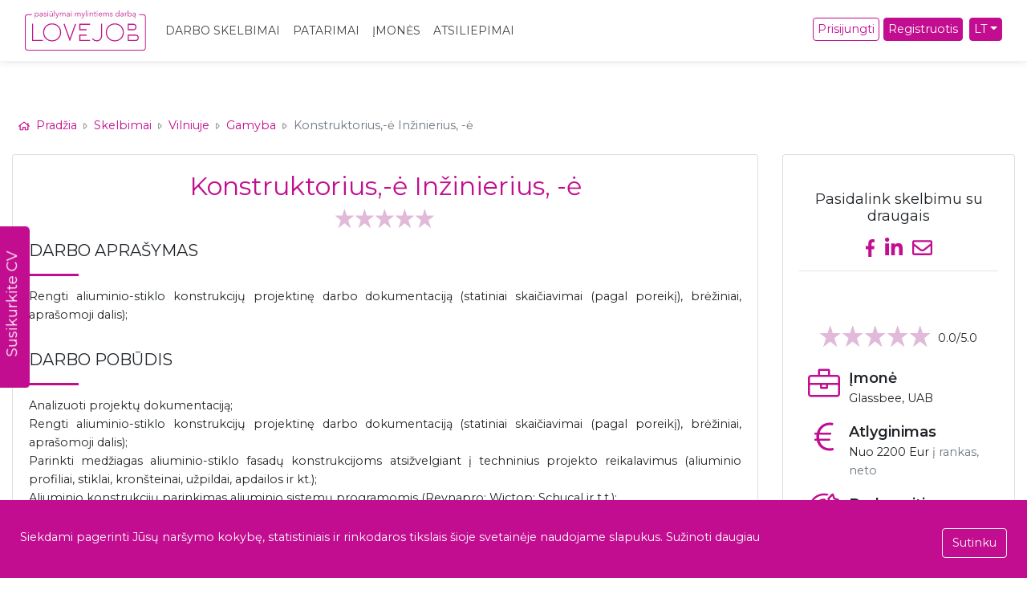

--- FILE ---
content_type: text/html; charset=UTF-8
request_url: https://www.lovejob.lt/darbo-skelbimas/konstruktorius-e-inzinierius-e/3614
body_size: 91571
content:

<!DOCTYPE html>
<html lang="lt">

<head>
    <meta charset="utf-8">
    <meta name="viewport" content="width=device-width, initial-scale=1, maximum-scale=1">
    <link rel="apple-touch-icon" sizes="180x180" href="/apple-touch-icon.png">
    <link rel="icon" type="image/png" sizes="32x32" href="/favicon-32x32.png">
    <link rel="icon" type="image/png" sizes="16x16" href="/favicon-16x16.png">
    <link rel="manifest" href="/site.webmanifest">
    <meta name="csrf-token" content="RU98hG7uEd47Z69Rom72xj7sjboilAIssJPsr06p">
            <title>Konstruktorius,-ė Inžinierius, -ė  - Glassbee | lovejob.lt</title>
    <meta name="description"
        content="Analizuoti projektų dokumentaciją;
Rengti aliuminio-stiklo konstrukcijų projektinę darbo dokumentaciją (statiniai skaičiavimai (pagal poreikį), brėžiniai, aprašomoji dalis);
Parinkti medžiagas aliuminio-stiklo fasadų konstrukcijoms atsižvelgiant į techninius projekto  reikalavimus (aliuminio profiliai, stiklai, kronšteinai, užpildai, apdailos ir kt.); 
Aliuminio konstrukcijų parinkimas aliuminio sistemų programomis (Reynapro; Wictop; Schucal ir t.t.);
Ruošti konstrukcijų medžiagų užsakymus tiekėjams, subrangovams;
Ruošti gamybinių ir montavimo brėžinių dokumentaciją;
Visos projektinės dokumentacijos sisteminimas pagal numatytą įmonės tvarką" />
    <meta property="og:image" content="https://www.lovejob.lt/storage/positions/3614.jpg" />
    <meta property="og:title"
        content="Konstruktorius,-ė Inžinierius, -ė  | lovejob.lt" />
    <meta property="og:description"
        content="Analizuoti projektų dokumentaciją;
Rengti aliuminio-stiklo konstrukcijų projektinę darbo dokumentaciją (statiniai skaičiavimai (pagal poreikį), brėžiniai, aprašomoji dalis);
Parinkti medžiagas aliuminio-stiklo fasadų konstrukcijoms atsižvelgiant į techninius projekto  reikalavimus (aliuminio profiliai, stiklai, kronšteinai, užpildai, apdailos ir kt.); 
Aliuminio konstrukcijų parinkimas aliuminio sistemų programomis (Reynapro; Wictop; Schucal ir t.t.);
Ruošti konstrukcijų medžiagų užsakymus tiekėjams, subrangovams;
Ruošti gamybinių ir montavimo brėžinių dokumentaciją;
Visos projektinės dokumentacijos sisteminimas pagal numatytą įmonės tvarką" />
    <meta property="og:type" content="object" />
    <meta name="googlebot" content="unavailable_after: 2024-08-25 00:00:00" />
            <meta property="og:url"
            content="https://www.lovejob.lt/darbo-skelbimas/konstruktorius-e-inzinierius-e/3614" />
            <script type="application/ld+json">
        {
            "@context": "https://schema.org",
            "@type": "JobPosting",
            "baseSalary": {
                "@type": "MonetaryAmount",
                "currency": "EUR",
                "value": {
                  "@type": "QuantitativeValue",
                  "value": 2200,
                  "unitText": "MONTH"
                }
            },
            "datePosted": "2024-07-25 17:04:40",
            "description": "Analizuoti projektų dokumentaciją;
Rengti aliuminio-stiklo konstrukcijų projektinę darbo dokumentaciją (statiniai skaičiavimai (pagal poreikį), brėžiniai, aprašomoji dalis);
Parinkti medžiagas aliuminio-stiklo fasadų konstrukcijoms atsižvelgiant į techninius projekto  reikalavimus (aliuminio profiliai, stiklai, kronšteinai, užpildai, apdailos ir kt.); 
Aliuminio konstrukcijų parinkimas aliuminio sistemų programomis (Reynapro; Wictop; Schucal ir t.t.);
Ruošti konstrukcijų medžiagų užsakymus tiekėjams, subrangovams;
Ruošti gamybinių ir montavimo brėžinių dokumentaciją;
Visos projektinės dokumentacijos sisteminimas pagal numatytą įmonės tvarką",
            "industry": "Gamyba",
            "validThrough": "2024-08-25",
            "employmentType" : "CONTRACTOR",
            "jobLocation": {
                "@type": "Place",
                "address": {
                    "@type": "PostalAddress",
                    "streetAddress": "Nenurodyta",
                    "addressLocality": "  Lithuania ",
                    "addressRegion": "  Lithuania ",
                    "addressCountry": "LT"
                }
            },
            "salaryCurrency": "EUR",
            "title": "Konstruktorius,-ė Inžinierius, -ė",
            "hiringOrganization" : {
                "@type" : "Organization",
                "name" : "Glassbee",
                "sameAs" : "https://http://www.glassbee.lt",
                "logo" : "https://www.lovejob.lt/storage/logo/glassbee-logo.png"
            }
        }


    </script>
    <meta content="website" property="og:type" />
    <meta content="lovejob.lt" property="og:site_name" />
    
    <meta property="og:image:height" content="630" />
    <meta property="og:image:width" content="1200" />
    <link rel="canonical" href="https://www.lovejob.lt/darbo-skelbimas/konstruktorius-e-inzinierius-e/3614" />
            <script src="/js/guest.61f1d2.js" defer></script>
        
            
    <link href="/css/app.3fa864.css" rel="stylesheet">
    
                <!-- Google tag (gtag.js) -->
        <script async src="https://www.googletagmanager.com/gtag/js?id=G-THV3TBM48V"></script>
        <script>
            window.dataLayer = window.dataLayer || [];

            function gtag() {
                dataLayer.push(arguments);
            }
            gtag('js', new Date());

            gtag('config', 'G-THV3TBM48V');
        </script>
            <style media="screen">
        .offise_photo {
            height: 200px;
            /* max-height: 200px; */
            width: 100%;
            background-size: cover !important;
        }

        @media(max-width: 768px) {
            .offise_photo {
                height: 500px;
            }
        }

        @media(min-width: 768px) and (max-width: 990px) {
            .offise_photo {
                height: 400px;
            }
        }
    </style>
    <script async src="https://www.googletagmanager.com/gtag/js?id=UA-156988185-1"></script>
</head>

<body>
    <div id="app">
        <nav class="navbar navbar-expand-lg sticky-top">
            <div class="container">
                <a class="navbar-brand" href="/">
                                            <img src="https://www.lovejob.lt/logo.svg" height="75" width="227" alt="LoveJob logo">
                                    </a>
                <button class="navbar-toggler" type="button" data-toggle="collapse" data-target="#navbarSupportedContent" aria-controls="navbarSupportedContent" aria-expanded="false" aria-label="Toggle navigation">
                    <svg height="20" xmlns="http://www.w3.org/2000/svg" viewBox="0 0 448 512">
                        <!-- Font Awesome Pro 5.15.4 by @fontawesome  - https://fontawesome.com License - https://fontawesome.com/license (Commercial License) -->
                        <path d="M436 124H12c-6.627 0-12-5.373-12-12V80c0-6.627 5.373-12 12-12h424c6.627 0 12 5.373 12 12v32c0 6.627-5.373 12-12 12zm0 160H12c-6.627 0-12-5.373-12-12v-32c0-6.627 5.373-12 12-12h424c6.627 0 12 5.373 12 12v32c0 6.627-5.373 12-12 12zm0 160H12c-6.627 0-12-5.373-12-12v-32c0-6.627 5.373-12 12-12h424c6.627 0 12 5.373 12 12v32c0 6.627-5.373 12-12 12z" />
                    </svg>
                </button>

                <div class="collapse navbar-collapse" id="navbarSupportedContent">
                    <ul class="navbar-nav mr-auto" id="ie_suck">

                                                <li class="nav-item active">
                            <a class="nav-link" href="https://www.lovejob.lt/darbo-skelbimai">Darbo skelbimai</a>
                        </li>
                        <li class="nav-item active">
                            <a class="nav-link" href="https://www.lovejob.lt/patarimai">Patarimai</a>
                        </li>
                        <li class="nav-item active">
                            <a class="nav-link" href="https://www.lovejob.lt/imones">Įmonės</a>
                        </li>
                                                    <li class="nav-item active">
                                <a class="nav-link" href="https://www.lovejob.lt/atsiliepimai">Atsiliepimai</a>
                            </li>
                                                <li class="nav-item active d-block d-sm-none">
                            <a class="nav-link" href="https://www.lovejob.lt/kontaktai">Kontaktai</a>
                        </li>
                    </ul>
                    <ul class="navbar-nav">
                                                    <li class="mmt-2">
                                <a href="#" class="btn btn-outline-primary d-block mr-3 mb-1" data-toggle="modal" data-target="#loginModal"><i class="fa fa-sign-in-alt"></i>
                                    Prisijungti</a>
                            </li>
                            <li class="mmt-2">
                                <a href="https://www.lovejob.lt/register" class="btn btn-primary mb-1 d-block" id="navbar_register">Registruotis</a>
                            </li>
                                                                        
                                                                                                    <li class="dropdown ml-md-2 mmt-2">
                                <a href="#" class="btn btn-primary dropdown-toggle" role="button" data-toggle="dropdown" aria-haspopup="true" aria-expanded="false">LT</a>
                                <div class="dropdown-menu" aria-labelledby="navbarDropdown">
                                    <a href="https://en.lovejob.lt" class="dropdown-item">EN</a>
                                    <a href="https://www.lovejob.com.ua" class="dropdown-item">UA</a>
                                </div>
                            </li>
                                            </ul>
                </div>
            </div>

        </nav>
                    <div id="create_cv_sidebar" data-toggle="modal" data-target="#loginModal">
                <i class="fa fa-user-plus mr-2"></i> Susikurkite CV            </div>
                
        <div class="container" id="content-body">
                                        <position-view-counter :id="3614" :visitor="&quot;3.133.81.224&quot;"></position-view-counter>
    <div class="row" id="position">
        <div class="col-md-9">
            <a href="https://www.lovejob.lt" class="ml-2">
                <svg fill="#c20d90" class="mr-1" height="12" xmlns="http://www.w3.org/2000/svg" viewBox="0 0 576 512">
                    <!-- Font Awesome Pro 5.15.4 by @fontawesome  - https://fontawesome.com License - https://fontawesome.com/license (Commercial License) -->
                    <path
                        d="M570.24 247.41L512 199.52V104a8 8 0 0 0-8-8h-32a8 8 0 0 0-7.95 7.88v56.22L323.87 45a56.06 56.06 0 0 0-71.74 0L5.76 247.41a16 16 0 0 0-2 22.54L14 282.25a16 16 0 0 0 22.53 2L64 261.69V448a32.09 32.09 0 0 0 32 32h128a32.09 32.09 0 0 0 32-32V344h64v104a32.09 32.09 0 0 0 32 32h128a32.07 32.07 0 0 0 32-31.76V261.67l27.53 22.62a16 16 0 0 0 22.53-2L572.29 270a16 16 0 0 0-2.05-22.59zM463.85 432H368V328a32.09 32.09 0 0 0-32-32h-96a32.09 32.09 0 0 0-32 32v104h-96V222.27L288 77.65l176 144.56z" />
                </svg>
                Pradžia            </a>
            <svg fill="#999" class="mx-1" height="12" xmlns="http://www.w3.org/2000/svg" viewBox="0 0 224 512">
                <!-- Font Awesome Pro 5.15.4 by @fontawesome  - https://fontawesome.com License - https://fontawesome.com/license (Commercial License) -->
                <path
                    d="M0 144.048v223.895c0 42.638 51.731 64.151 81.941 33.941l112-111.943c18.745-18.745 18.746-49.137 0-67.882l-112-111.952C51.792 79.958 0 101.325 0 144.048zM160 256L48 368V144l112 112z" />
            </svg>
            <a href="https://www.lovejob.lt/darbo-skelbimai">Skelbimai</a>
            <svg fill="#999" class="mx-1" height="12" xmlns="http://www.w3.org/2000/svg" viewBox="0 0 224 512">
                <!-- Font Awesome Pro 5.15.4 by @fontawesome  - https://fontawesome.com License - https://fontawesome.com/license (Commercial License) -->
                <path
                    d="M0 144.048v223.895c0 42.638 51.731 64.151 81.941 33.941l112-111.943c18.745-18.745 18.746-49.137 0-67.882l-112-111.952C51.792 79.958 0 101.325 0 144.048zM160 256L48 368V144l112 112z" />
            </svg>
                                                <a
                        href="https://www.lovejob.lt/darbo-skelbimai/vilniuje">Vilniuje</a>
                    <svg fill="#999" class="mx-1" height="12" xmlns="http://www.w3.org/2000/svg"
                        viewBox="0 0 224 512">
                        <!-- Font Awesome Pro 5.15.4 by @fontawesome  - https://fontawesome.com License - https://fontawesome.com/license (Commercial License) -->
                        <path
                            d="M0 144.048v223.895c0 42.638 51.731 64.151 81.941 33.941l112-111.943c18.745-18.745 18.746-49.137 0-67.882l-112-111.952C51.792 79.958 0 101.325 0 144.048zM160 256L48 368V144l112 112z" />
                    </svg>
                    <a
                        href="https://www.lovejob.lt/darbo-skelbimai/vilniuje/gamyba">Gamyba</a>
                    <svg fill="#999" class="mx-1" height="12" xmlns="http://www.w3.org/2000/svg"
                        viewBox="0 0 224 512">
                        <!-- Font Awesome Pro 5.15.4 by @fontawesome  - https://fontawesome.com License - https://fontawesome.com/license (Commercial License) -->
                        <path
                            d="M0 144.048v223.895c0 42.638 51.731 64.151 81.941 33.941l112-111.943c18.745-18.745 18.746-49.137 0-67.882l-112-111.952C51.792 79.958 0 101.325 0 144.048zM160 256L48 368V144l112 112z" />
                    </svg>
                                        <span class="text-muted">Konstruktorius,-ė Inžinierius, -ė</span>
        </div>
        <div class="col-xl-9 col-md-12 mt-4">
                        <div class="card card-body" id="position_main">
                <h1>Konstruktorius,-ė Inžinierius, -ė</h1>
                                                                                            <star-rating :rating="0" :increment="1"
                            inactive-color="#e1bad9"
                            active-color="#C20D90" :star-size="25"
                            :read-only="false" :show-rating="false" class="align_center" data-toggle="modal"
                            data-target="#loginModal"></star-rating>
                                                                        <div>
                        <h2 class="mt-3">Darbo aprašymas</h2>
                        <p class="mt-4 text-justify">Rengti aliuminio-stiklo konstrukcijų projektinę darbo dokumentaciją (statiniai skaičiavimai (pagal poreikį), brėžiniai, aprašomoji dalis);</p>
                    </div>
                                <div>
                    <h2 class="mt-3">Darbo pobūdis</h2>
                    <p class="mt-4 text-justify">Analizuoti projektų dokumentaciją;<br />
Rengti aliuminio-stiklo konstrukcijų projektinę darbo dokumentaciją (statiniai skaičiavimai (pagal poreikį), brėžiniai, aprašomoji dalis);<br />
Parinkti medžiagas aliuminio-stiklo fasadų konstrukcijoms atsižvelgiant į techninius projekto  reikalavimus (aliuminio profiliai, stiklai, kronšteinai, užpildai, apdailos ir kt.); <br />
Aliuminio konstrukcijų parinkimas aliuminio sistemų programomis (Reynapro; Wictop; Schucal ir t.t.);<br />
Ruošti konstrukcijų medžiagų užsakymus tiekėjams, subrangovams;<br />
Ruošti gamybinių ir montavimo brėžinių dokumentaciją;<br />
Visos projektinės dokumentacijos sisteminimas pagal numatytą įmonės tvarką</p>
                </div>
                <div>
                    <h2 class="mt-3">Reikalavimai darbuotojui</h2>
                    <p class="mt-4 text-justify">Patirtis dirbant su aliuminio-stiklo konstrukcijomis;<br />
Patirtis dirbant su „ReynaPro“ (aliuminio konstrukcijų parinkimo programa) arba analogiškomis kitų aliuminio sistemų programomis;<br />
Patirtis dirbant su „AutoCAD“ programa;<br />
Kompiuterinis raštingumas (MS Office, Excel žinios);<br />
Brėžinių skaitymas ir jų braižymas;<br />
Aliuminio fasadų produktų išmanymas (aliuminio profiliai, stiklo gaminiai, užpildai, apdailos ir kt.);<br />
Aliuminio-stiklo fasadams taikomų reikalavimų išmanymas (saulės kontrolės; akustinių; U vertės; statiniai skaičiavimai ir kt.);<br />
 Išsilavinimas inžinerijos srityje;<br />
STR (statybos techninio reglamento) išmanymas.</p>
                </div>
                                <div>
                    <h2 class="mt-3">Įmonė siūlo</h2>
                    <p class="mt-4 text-justify">Įdomų ir atsakingą darbą dirbant su didelės apimties objektais;<br />
Darbą draugiškoje, ambicingoje komandoje;<br />
Kvalifikacijos kėlimo kursus;<br />
Karjeros galimybes;<br />
Atlygį nuo 3800- EUR/mėn. neatskaičius mokesčių ( priklausomai nuo kandidato kompetencijos ir patirties )<br />
Galimybę (esant poreikiui ) dalinai dirbti nuotoliniu būdu.</p>
                                    </div>
                <div class="d-md-none">
                    <div class="row info mt-4">
                    <div class="col-md-12 mb-4">
            <star-rating :rating="0" :increment="0.1" :inline="false"
                inactive-color="#e1bad9"
                active-color="#C20D90" :star-size="28"
                :read-only="true" :show-rating="true"></star-rating>
        </div>
        <div class="col-xl-12 col-md-6">
            <div class="left">
                <svg height="40" class="fill-primary" xmlns="http://www.w3.org/2000/svg" viewBox="0 0 512 512">
                    <!-- Font Awesome Pro 5.15.4 by @fontawesome  - https://fontawesome.com License - https://fontawesome.com/license (Commercial License) -->
                    <path
                        d="M464 128H352V56c0-13.26-10.74-24-24-24H184c-13.26 0-24 10.74-24 24v72H48c-26.51 0-48 21.49-48 48v256c0 26.51 21.49 48 48 48h416c26.51 0 48-21.49 48-48V176c0-26.51-21.49-48-48-48zM192 64h128v64H192V64zm288 368c0 8.82-7.18 16-16 16H48c-8.82 0-16-7.18-16-16V288h160v40c0 13.25 10.75 24 24 24h80c13.25 0 24-10.75 24-24v-40h160v144zM224 320v-32h64v32h-64zm256-64H32v-80c0-8.82 7.18-16 16-16h416c8.82 0 16 7.18 16 16v80z" />
                </svg>
            </div>
            <div class="right">
                <b>Įmonė</b>
                Glassbee, UAB
            </div>
        </div>
        <div class="col-xl-12 col-md-6 mt-3">
        <div class="left">
            <svg height="40" class="fill-primary" xmlns="http://www.w3.org/2000/svg" viewBox="0 0 320 512">
                <!-- Font Awesome Pro 5.15.4 by @fontawesome  - https://fontawesome.com License - https://fontawesome.com/license (Commercial License) -->
                <path
                    d="M303.625 444.131c-1.543-6.481-8.063-10.445-14.538-8.874-10.014 2.43-25.689 5.304-43.827 5.304-80.726 0-141.733-46.614-160.837-120.561h155.241a12 12 0 0 0 11.784-9.731l1.541-8c1.425-7.402-4.246-14.269-11.784-14.269H77.646c-1.849-20.951-1.849-43.664.616-64h178.657a12 12 0 0 0 11.784-9.731l1.541-8c1.425-7.402-4.246-14.269-11.784-14.269H85.04c20.951-70.25 80.111-120.561 159.604-120.561 14.725 0 28.452 2.194 37.551 4.086 6.282 1.306 12.47-2.581 14.05-8.799l3.93-15.475c1.689-6.652-2.529-13.383-9.262-14.718C280.423 34.452 264.068 32 245.26 32 143.582 32 63.472 100.181 39.439 192H12c-6.627 0-12 5.373-12 12v8c0 6.627 5.373 12 12 12h21.893c-2.466 17.87-1.849 49.827-.617 64H12c-6.627 0-12 5.373-12 12v8c0 6.627 5.373 12 12 12h26.207c21.568 96.749 101.678 160 207.053 160 22.511 0 41.595-3.426 53.081-6.106 6.47-1.51 10.465-7.999 8.926-14.462l-3.642-15.301z" />
            </svg>
        </div>
        <div class="right">
            <b>Atlyginimas</b>
                            Nuo 2200
                 Eur
                <span class="text-muted">į rankas, neto</span>
                                </div>
    </div>
    <div class="col-xl-12 col-md-6 mt-3">
        <div class="left">
            <svg height="40" class="fill-primary" xmlns="http://www.w3.org/2000/svg" viewBox="0 0 496 512">
                <!-- Font Awesome Pro 5.15.4 by @fontawesome  - https://fontawesome.com License - https://fontawesome.com/license (Commercial License) -->
                <path
                    d="M305.05 98.74l23.96 53.62-92.33 92.33c-6.25 6.25-6.25 16.38 0 22.62 3.12 3.12 7.22 4.69 11.31 4.69s8.19-1.56 11.31-4.69l92.33-92.33 53.62 23.96a20.547 20.547 0 0 0 21.04-4.96l63.67-63.67c10.8-10.8 6.46-29.2-8.04-34.04l-55.66-18.55-18.55-55.65C404.73 13.08 396.54 8 388.16 8c-5.14 0-10.36 1.92-14.47 6.03L310.02 77.7a20.582 20.582 0 0 0-4.97 21.04zm78.18-48.99l12.7 38.09 5.06 15.18 15.18 5.06 38.09 12.7-44.93 44.93-49.09-21.93-21.93-49.09 44.92-44.94zm101.2 131.35l-26.18 26.18c3.63 15.69 5.75 31.95 5.75 48.72 0 119.1-96.9 216-216 216S32 375.1 32 256 128.9 40 248 40c16.78 0 33.04 2.11 48.72 5.75l26.18-26.18A247.848 247.848 0 0 0 248 8C111.03 8 0 119.03 0 256s111.03 248 248 248 248-111.03 248-248c0-26.11-4.09-51.26-11.57-74.9zM274.7 108.85a53.056 53.056 0 0 1-2.68-14.44C264.12 93.25 256.23 92 248 92c-90.65 0-164 73.36-164 164 0 90.65 73.36 164 164 164 90.65 0 164-73.36 164-164 0-8.35-1.25-16.35-2.45-24.36-4.89-.21-9.76-.79-14.41-2.34-2.12-.71 1.02.62-20.69-9.07C377.7 231.68 380 243.52 380 256c0 72.79-59.21 132-132 132s-132-59.21-132-132 59.21-132 132-132c12.48 0 24.32 2.3 35.77 5.55-9.69-21.7-8.36-18.56-9.07-20.7zM248 176c-44.11 0-80 35.89-80 80s35.89 80 80 80 80-35.89 80-80c0-3.77-.61-7.38-1.11-11.01l-44.95 44.95-.01-.01c-8.7 8.69-20.7 14.07-33.93 14.07-26.47 0-48-21.53-48-48 0-13.23 5.38-25.23 14.07-33.93l-.01-.01 44.95-44.95c-3.63-.5-7.24-1.11-11.01-1.11z" />
            </svg>
        </div>
        <div class="right">
            <b>Darbo sritis</b>
            Gamyba,
                                    Inžinerija                        ,
                                                        Gamyba                        ,
                                                        Statyba                                    </div>
    </div>
    <div class="col-xl-12 col-md-6 mt-3">
        <div class="left">
            <svg height="40" class="fill-primary" xmlns="http://www.w3.org/2000/svg" viewBox="0 0 384 512">
                <!-- Font Awesome Pro 5.15.4 by @fontawesome  - https://fontawesome.com License - https://fontawesome.com/license (Commercial License) -->
                <path
                    d="M192 96c-52.935 0-96 43.065-96 96s43.065 96 96 96 96-43.065 96-96-43.065-96-96-96zm0 160c-35.29 0-64-28.71-64-64s28.71-64 64-64 64 28.71 64 64-28.71 64-64 64zm0-256C85.961 0 0 85.961 0 192c0 77.413 26.97 99.031 172.268 309.67 9.534 13.772 29.929 13.774 39.465 0C357.03 291.031 384 269.413 384 192 384 85.961 298.039 0 192 0zm0 473.931C52.705 272.488 32 256.494 32 192c0-42.738 16.643-82.917 46.863-113.137S149.262 32 192 32s82.917 16.643 113.137 46.863S352 149.262 352 192c0 64.49-20.692 80.47-160 281.931z" />
            </svg>
        </div>
        <div class="right" itemprop="jobLocation">
                            <b>Miestas</b>
                Vilnius
                    </div>
    </div>
            <div class="col-xl-12 col-md-6 mt-3">
            <div class="left">
                <svg height="40" class="fill-primary" xmlns="http://www.w3.org/2000/svg" viewBox="0 0 448 512">
                    <!-- Font Awesome Pro 5.15.4 by @fontawesome  - https://fontawesome.com License - https://fontawesome.com/license (Commercial License) -->
                    <path
                        d="M192 107v40c0 6.627-5.373 12-12 12h-40c-6.627 0-12-5.373-12-12v-40c0-6.627 5.373-12 12-12h40c6.627 0 12 5.373 12 12zm116-12h-40c-6.627 0-12 5.373-12 12v40c0 6.627 5.373 12 12 12h40c6.627 0 12-5.373 12-12v-40c0-6.627-5.373-12-12-12zm-128 96h-40c-6.627 0-12 5.373-12 12v40c0 6.627 5.373 12 12 12h40c6.627 0 12-5.373 12-12v-40c0-6.627-5.373-12-12-12zm128 0h-40c-6.627 0-12 5.373-12 12v40c0 6.627 5.373 12 12 12h40c6.627 0 12-5.373 12-12v-40c0-6.627-5.373-12-12-12zm-128 96h-40c-6.627 0-12 5.373-12 12v40c0 6.627 5.373 12 12 12h40c6.627 0 12-5.373 12-12v-40c0-6.627-5.373-12-12-12zm128 0h-40c-6.627 0-12 5.373-12 12v40c0 6.627 5.373 12 12 12h40c6.627 0 12-5.373 12-12v-40c0-6.627-5.373-12-12-12zm140 205v20H0v-20c0-6.627 5.373-12 12-12h20V24C32 10.745 42.745 0 56 0h336c13.255 0 24 10.745 24 24v456h20c6.627 0 12 5.373 12 12zm-64-12V32H64v448h128v-85c0-6.627 5.373-12 12-12h40c6.627 0 12 5.373 12 12v85h128z" />
                </svg>
            </div>
            <div class="right">
                <b>Darbo lokacija</b>
                Kalno g. 10, Nemenčinė arba Kaunas
            </div>
        </div>
                <div class="col-xl-12 col-md-6 mt-3 order-md-last">
            <div class="left">
                <svg height="40" class="fill-primary" xmlns="http://www.w3.org/2000/svg" viewBox="0 0 512 512">
                    <!-- Font Awesome Pro 5.15.4 by @fontawesome  - https://fontawesome.com License - https://fontawesome.com/license (Commercial License) -->
                    <path
                        d="M256 8C119 8 8 119 8 256s111 248 248 248 248-111 248-248S393 8 256 8zm216 248c0 118.7-96.1 216-216 216-118.7 0-216-96.1-216-216 0-118.7 96.1-216 216-216 118.7 0 216 96.1 216 216zm-148.9 88.3l-81.2-59c-3.1-2.3-4.9-5.9-4.9-9.7V116c0-6.6 5.4-12 12-12h14c6.6 0 12 5.4 12 12v146.3l70.5 51.3c5.4 3.9 6.5 11.4 2.6 16.8l-8.2 11.3c-3.9 5.3-11.4 6.5-16.8 2.6z" />
                </svg>
            </div>
            <div class="right" id="working-hours-info">
                <b>Darbo valandos</b>
                                    <span class="font-weight-bold">Pir:</span> 08:00 -
                    17:00
                                                    <br>
                    <span class="font-weight-bold">Ant:</span> 08:00 -
                    17:00
                                                    <br>
                    <span class="font-weight-bold">Tre:</span> 08:00 -
                    17:00
                                                    <br>
                    <span class="font-weight-bold">Ket:</span> 08:00 -
                    17:00
                                                    <br>
                    <span class="font-weight-bold">Pen:</span> 08:00 -
                    17:00
                                                            </div>
        </div>
                    <div class="d-none" itemprop="datePosted">
            2024-07-25 17:04:40
        </div>
        <div class="col-xl-12 col-md-6 mt-3">
            <div class="left">
                <svg height="40" class="fill-primary" xmlns="http://www.w3.org/2000/svg" viewBox="0 0 448 512">
                    <!-- Font Awesome Pro 5.15.4 by @fontawesome  - https://fontawesome.com License - https://fontawesome.com/license (Commercial License) -->
                    <path
                        d="M400 64h-48V12c0-6.627-5.373-12-12-12h-8c-6.627 0-12 5.373-12 12v52H128V12c0-6.627-5.373-12-12-12h-8c-6.627 0-12 5.373-12 12v52H48C21.49 64 0 85.49 0 112v352c0 26.51 21.49 48 48 48h352c26.51 0 48-21.49 48-48V112c0-26.51-21.49-48-48-48zM48 96h352c8.822 0 16 7.178 16 16v48H32v-48c0-8.822 7.178-16 16-16zm352 384H48c-8.822 0-16-7.178-16-16V192h384v272c0 8.822-7.178 16-16 16zm-66.467-194.937l-134.791 133.71c-4.7 4.663-12.288 4.642-16.963-.046l-67.358-67.552c-4.683-4.697-4.672-12.301.024-16.985l8.505-8.48c4.697-4.683 12.301-4.672 16.984.024l50.442 50.587 117.782-116.837c4.709-4.671 12.313-4.641 16.985.068l8.458 8.527c4.672 4.709 4.641 12.313-.068 16.984z" />
                </svg>
            </div>
            <div class="right" itemprop="validThrough">
                <b>Galioja iki</b>
                2024-08-25
            </div>
        </div>
    </div>
                </div>
                <div class="d-none d-md-block">
                                                        </div>
                                    <div>
                        <h2 class="mt-3">Vertybės</h2>
                        <p class="mt-4">
                                                                                                                                        <button type="button" class="btn btn-outline-primary auto mb-3"
                                            disabled>Žingeidumas</button>
                                                                                                                                                                                                            <button type="button" class="btn btn-outline-primary auto mb-3"
                                            disabled>Atsakingumas</button>
                                                                                                                                                                                                            <button type="button" class="btn btn-outline-primary auto mb-3"
                                            disabled>Operatyvumas</button>
                                                                                                                                                                                                            <button type="button" class="btn btn-outline-primary auto mb-3"
                                            disabled>Dėmesingumas</button>
                                                                                                                        </p>
                    </div>
                                                    <div>
                        <h2 class="mt-3">Kompetencijų reikalavimai</h2>
                        <p class="mt-4">
                                                                                                                                                                                                                                        </p>
                    </div>
                                                    <div>
                        <h2 class="mt-3">Kompiuterinių žinių reikalavimai</h2>
                        <p class="mt-4">
                                                                                                                                                                            </p>
                    </div>
                                                <div class="d-md-none">
                                                        </div>
                                <div class="d-none d-md-block">
                    <div class="row p-0">
        <div class="col-md-12">
            <hr>
            <h2 class="mt-5"><a
                    href="https://www.lovejob.lt/imone/56275/glassbee">Glassbee,
                    UAB</a></h2>
        </div>
        <div class="col-md-2 mt-2">
                            <img src="https://www.lovejob.lt/storage/logo/glassbee-logo.png" alt="Glassbee"
                    width="100%">
                    </div>
        <div class="col-md-9 mt-2">
            <p class="text-justify">PVC ir aliuminio profilio langų gamyba.<br />
Mūsų DNR - prioritetas klientams ir autoritetas konkurentams!<br />
Glassbee paslaugos<br />
- Specialisto konsultacijos<br />
- Projektavimas<br />
- PVC ir aliuminio profilio langų gamyba<br />
- Gaminių montavimas ir pristatymas<br />
- Garantinis aptarnavimas</p>
            <hr>
            <div class="row p-0 d-lg-none">
                                    <div class="col-md-12">
                        
                        <a href="http://glassbee.lt"
                            class="client_web" target="_blank" rel="nofollow">http://www.glassbee.lt</a>
                    </div>
                            </div>
            <div class="row p-0 m-0">
                <div class="col-md-5">
                    <p class="d-none d-lg-block">
                                                    
                            <a href="http://glassbee.lt"
                                class="client_web" target="_blank" rel="nofollow">http://www.glassbee.lt</a>
                                            </p>
                </div>
                <div class="col-md-7">
                                            <div class="mb-3 mb-md-0 mt-3 mt-md-0">
                            <div class="d-flex text-muted rating-justify-inline">
                                                                    <span data-toggle="tooltip" data-placement="top" title="pagal atlyginimą">
                                        <svg xmlns="http://www.w3.org/2000/svg" viewBox="0 0 512 512"
                                            class="fill-primary" height="15">
                                            <path
                                                d="M303.625 444.131c-1.543-6.481-8.063-10.445-14.538-8.874-10.014 2.43-25.689 5.304-43.827 5.304-80.726 0-141.733-46.614-160.837-120.561h155.241a12 12 0 0 0 11.784-9.731l1.541-8c1.425-7.402-4.246-14.269-11.784-14.269H77.646c-1.849-20.951-1.849-43.664.616-64h178.657a12 12 0 0 0 11.784-9.731l1.541-8c1.425-7.402-4.246-14.269-11.784-14.269H85.04c20.951-70.25 80.111-120.561 159.604-120.561 14.725 0 28.452 2.194 37.551 4.086 6.282 1.306 12.47-2.581 14.05-8.799l3.93-15.475c1.689-6.652-2.529-13.383-9.262-14.718C280.423 34.452 264.068 32 245.26 32 143.582 32 63.472 100.181 39.439 192H12c-6.627 0-12 5.373-12 12v8c0 6.627 5.373 12 12 12h21.893c-2.466 17.87-1.849 49.827-.617 64H12c-6.627 0-12 5.373-12 12v8c0 6.627 5.373 12 12 12h26.207c21.568 96.749 101.678 160 207.053 160 22.511 0 41.595-3.426 53.081-6.106 6.47-1.51 10.465-7.999 8.926-14.462l-3.642-15.301z" />
                                        </svg>
                                        #1735
                                    </span>
                                                                                                                                                                    <span data-toggle="tooltip" data-placement="top" title="pagal darbuotojų skaičių">
                                        <svg xmlns="http://www.w3.org/2000/svg" viewBox="0 0 512 512" height="15"
                                            class="fill-primary">
                                            <path
                                                d="M313.6 288c-28.7 0-42.5 16-89.6 16-47.1 0-60.8-16-89.6-16C60.2 288 0 348.2 0 422.4V464c0 26.5 21.5 48 48 48h352c26.5 0 48-21.5 48-48v-41.6c0-74.2-60.2-134.4-134.4-134.4zM416 464c0 8.8-7.2 16-16 16H48c-8.8 0-16-7.2-16-16v-41.6C32 365.9 77.9 320 134.4 320c19.6 0 39.1 16 89.6 16 50.4 0 70-16 89.6-16 56.5 0 102.4 45.9 102.4 102.4V464zM224 256c70.7 0 128-57.3 128-128S294.7 0 224 0 96 57.3 96 128s57.3 128 128 128zm0-224c52.9 0 96 43.1 96 96s-43.1 96-96 96-96-43.1-96-96 43.1-96 96-96z" />
                                        </svg>
                                        #670
                                    </span>
                                                            </div>
                        </div>
                                    </div>
            </div>


        </div>
    </div>
                </div>
            </div>
                    </div>
        <div class="col-xl-3 col-md-12 mt-4">
            <div class="card card-body" id="position_side">
                <div class="row">
                                        <div class="col-md-12 text-center">
                        <h5 class="mb-3">Pasidalink skelbimu su draugais</h5>
                        <a href="#" target="_blank" title="Share on Facebook"
                            onclick="window.open('https://www.facebook.com/sharer/sharer.php?u=' + encodeURIComponent(document.URL) + '&amp;quote=' + encodeURIComponent(document.URL)); return false;">
                            <svg xmlns="http://www.w3.org/2000/svg" viewBox="0 0 320 512" height="22"
                                class="fill-primary mr-2">
                                <path
                                    d="M279.14 288l14.22-92.66h-88.91v-60.13c0-25.35 12.42-50.06 52.24-50.06h40.42V6.26S260.43 0 225.36 0c-73.22 0-121.08 44.38-121.08 124.72v70.62H22.89V288h81.39v224h100.17V288z" />
                            </svg>
                            <span class="sr-only">Share on Facebook</span>
                        </a>
                        <a href="#" target="_blank" title="Share on LinkedIn"
                            onclick="window.open('https://www.linkedin.com/shareArticle?mini=true&amp;url=' + encodeURIComponent(document.URL) + '&amp;title=' +  encodeURIComponent(document.title)); return false;">
                            <svg xmlns="http://www.w3.org/2000/svg" viewBox="0 0 448 512" height="25"
                                class="fill-primary mr-2">
                                <path
                                    d="M100.28 448H7.4V148.9h92.88zM53.79 108.1C24.09 108.1 0 83.5 0 53.8a53.79 53.79 0 0 1 107.58 0c0 29.7-24.1 54.3-53.79 54.3zM447.9 448h-92.68V302.4c0-34.7-.7-79.2-48.29-79.2-48.29 0-55.69 37.7-55.69 76.7V448h-92.78V148.9h89.08v40.8h1.3c12.4-23.5 42.69-48.3 87.88-48.3 94 0 111.28 61.9 111.28 142.3V448z" />
                            </svg>
                            <span class="sr-only">Share on LinkedIn</span>
                        </a>
                        <a href="#" target="_blank" title="Send email"
                            onclick="window.open('mailto:?subject=' + encodeURIComponent(document.title) + '&amp;body=' +  encodeURIComponent(document.URL)); return false;">
                            <svg xmlns="http://www.w3.org/2000/svg" viewBox="0 0 512 512" height="25"
                                class="fill-primary">
                                <path
                                    d="M464 64H48C21.49 64 0 85.49 0 112v288c0 26.51 21.49 48 48 48h416c26.51 0 48-21.49 48-48V112c0-26.51-21.49-48-48-48zm0 48v40.805c-22.422 18.259-58.168 46.651-134.587 106.49-16.841 13.247-50.201 45.072-73.413 44.701-23.208.375-56.579-31.459-73.413-44.701C106.18 199.465 70.425 171.067 48 152.805V112h416zM48 400V214.398c22.914 18.251 55.409 43.862 104.938 82.646 21.857 17.205 60.134 55.186 103.062 54.955 42.717.231 80.509-37.199 103.053-54.947 49.528-38.783 82.032-64.401 104.947-82.653V400H48z" />
                            </svg>
                            <span class="sr-only">Send email</span>
                        </a>
                        <hr>
                    </div>
                </div>


                
                                                                                    <div class="d-none d-md-block">
                    <div class="row info mt-4">
                    <div class="col-md-12 mb-4">
            <star-rating :rating="0" :increment="0.1" :inline="false"
                inactive-color="#e1bad9"
                active-color="#C20D90" :star-size="28"
                :read-only="true" :show-rating="true"></star-rating>
        </div>
        <div class="col-xl-12 col-md-6">
            <div class="left">
                <svg height="40" class="fill-primary" xmlns="http://www.w3.org/2000/svg" viewBox="0 0 512 512">
                    <!-- Font Awesome Pro 5.15.4 by @fontawesome  - https://fontawesome.com License - https://fontawesome.com/license (Commercial License) -->
                    <path
                        d="M464 128H352V56c0-13.26-10.74-24-24-24H184c-13.26 0-24 10.74-24 24v72H48c-26.51 0-48 21.49-48 48v256c0 26.51 21.49 48 48 48h416c26.51 0 48-21.49 48-48V176c0-26.51-21.49-48-48-48zM192 64h128v64H192V64zm288 368c0 8.82-7.18 16-16 16H48c-8.82 0-16-7.18-16-16V288h160v40c0 13.25 10.75 24 24 24h80c13.25 0 24-10.75 24-24v-40h160v144zM224 320v-32h64v32h-64zm256-64H32v-80c0-8.82 7.18-16 16-16h416c8.82 0 16 7.18 16 16v80z" />
                </svg>
            </div>
            <div class="right">
                <b>Įmonė</b>
                Glassbee, UAB
            </div>
        </div>
        <div class="col-xl-12 col-md-6 mt-3">
        <div class="left">
            <svg height="40" class="fill-primary" xmlns="http://www.w3.org/2000/svg" viewBox="0 0 320 512">
                <!-- Font Awesome Pro 5.15.4 by @fontawesome  - https://fontawesome.com License - https://fontawesome.com/license (Commercial License) -->
                <path
                    d="M303.625 444.131c-1.543-6.481-8.063-10.445-14.538-8.874-10.014 2.43-25.689 5.304-43.827 5.304-80.726 0-141.733-46.614-160.837-120.561h155.241a12 12 0 0 0 11.784-9.731l1.541-8c1.425-7.402-4.246-14.269-11.784-14.269H77.646c-1.849-20.951-1.849-43.664.616-64h178.657a12 12 0 0 0 11.784-9.731l1.541-8c1.425-7.402-4.246-14.269-11.784-14.269H85.04c20.951-70.25 80.111-120.561 159.604-120.561 14.725 0 28.452 2.194 37.551 4.086 6.282 1.306 12.47-2.581 14.05-8.799l3.93-15.475c1.689-6.652-2.529-13.383-9.262-14.718C280.423 34.452 264.068 32 245.26 32 143.582 32 63.472 100.181 39.439 192H12c-6.627 0-12 5.373-12 12v8c0 6.627 5.373 12 12 12h21.893c-2.466 17.87-1.849 49.827-.617 64H12c-6.627 0-12 5.373-12 12v8c0 6.627 5.373 12 12 12h26.207c21.568 96.749 101.678 160 207.053 160 22.511 0 41.595-3.426 53.081-6.106 6.47-1.51 10.465-7.999 8.926-14.462l-3.642-15.301z" />
            </svg>
        </div>
        <div class="right">
            <b>Atlyginimas</b>
                            Nuo 2200
                 Eur
                <span class="text-muted">į rankas, neto</span>
                                </div>
    </div>
    <div class="col-xl-12 col-md-6 mt-3">
        <div class="left">
            <svg height="40" class="fill-primary" xmlns="http://www.w3.org/2000/svg" viewBox="0 0 496 512">
                <!-- Font Awesome Pro 5.15.4 by @fontawesome  - https://fontawesome.com License - https://fontawesome.com/license (Commercial License) -->
                <path
                    d="M305.05 98.74l23.96 53.62-92.33 92.33c-6.25 6.25-6.25 16.38 0 22.62 3.12 3.12 7.22 4.69 11.31 4.69s8.19-1.56 11.31-4.69l92.33-92.33 53.62 23.96a20.547 20.547 0 0 0 21.04-4.96l63.67-63.67c10.8-10.8 6.46-29.2-8.04-34.04l-55.66-18.55-18.55-55.65C404.73 13.08 396.54 8 388.16 8c-5.14 0-10.36 1.92-14.47 6.03L310.02 77.7a20.582 20.582 0 0 0-4.97 21.04zm78.18-48.99l12.7 38.09 5.06 15.18 15.18 5.06 38.09 12.7-44.93 44.93-49.09-21.93-21.93-49.09 44.92-44.94zm101.2 131.35l-26.18 26.18c3.63 15.69 5.75 31.95 5.75 48.72 0 119.1-96.9 216-216 216S32 375.1 32 256 128.9 40 248 40c16.78 0 33.04 2.11 48.72 5.75l26.18-26.18A247.848 247.848 0 0 0 248 8C111.03 8 0 119.03 0 256s111.03 248 248 248 248-111.03 248-248c0-26.11-4.09-51.26-11.57-74.9zM274.7 108.85a53.056 53.056 0 0 1-2.68-14.44C264.12 93.25 256.23 92 248 92c-90.65 0-164 73.36-164 164 0 90.65 73.36 164 164 164 90.65 0 164-73.36 164-164 0-8.35-1.25-16.35-2.45-24.36-4.89-.21-9.76-.79-14.41-2.34-2.12-.71 1.02.62-20.69-9.07C377.7 231.68 380 243.52 380 256c0 72.79-59.21 132-132 132s-132-59.21-132-132 59.21-132 132-132c12.48 0 24.32 2.3 35.77 5.55-9.69-21.7-8.36-18.56-9.07-20.7zM248 176c-44.11 0-80 35.89-80 80s35.89 80 80 80 80-35.89 80-80c0-3.77-.61-7.38-1.11-11.01l-44.95 44.95-.01-.01c-8.7 8.69-20.7 14.07-33.93 14.07-26.47 0-48-21.53-48-48 0-13.23 5.38-25.23 14.07-33.93l-.01-.01 44.95-44.95c-3.63-.5-7.24-1.11-11.01-1.11z" />
            </svg>
        </div>
        <div class="right">
            <b>Darbo sritis</b>
            Gamyba,
                                    Inžinerija                        ,
                                                        Gamyba                        ,
                                                        Statyba                                    </div>
    </div>
    <div class="col-xl-12 col-md-6 mt-3">
        <div class="left">
            <svg height="40" class="fill-primary" xmlns="http://www.w3.org/2000/svg" viewBox="0 0 384 512">
                <!-- Font Awesome Pro 5.15.4 by @fontawesome  - https://fontawesome.com License - https://fontawesome.com/license (Commercial License) -->
                <path
                    d="M192 96c-52.935 0-96 43.065-96 96s43.065 96 96 96 96-43.065 96-96-43.065-96-96-96zm0 160c-35.29 0-64-28.71-64-64s28.71-64 64-64 64 28.71 64 64-28.71 64-64 64zm0-256C85.961 0 0 85.961 0 192c0 77.413 26.97 99.031 172.268 309.67 9.534 13.772 29.929 13.774 39.465 0C357.03 291.031 384 269.413 384 192 384 85.961 298.039 0 192 0zm0 473.931C52.705 272.488 32 256.494 32 192c0-42.738 16.643-82.917 46.863-113.137S149.262 32 192 32s82.917 16.643 113.137 46.863S352 149.262 352 192c0 64.49-20.692 80.47-160 281.931z" />
            </svg>
        </div>
        <div class="right" itemprop="jobLocation">
                            <b>Miestas</b>
                Vilnius
                    </div>
    </div>
            <div class="col-xl-12 col-md-6 mt-3">
            <div class="left">
                <svg height="40" class="fill-primary" xmlns="http://www.w3.org/2000/svg" viewBox="0 0 448 512">
                    <!-- Font Awesome Pro 5.15.4 by @fontawesome  - https://fontawesome.com License - https://fontawesome.com/license (Commercial License) -->
                    <path
                        d="M192 107v40c0 6.627-5.373 12-12 12h-40c-6.627 0-12-5.373-12-12v-40c0-6.627 5.373-12 12-12h40c6.627 0 12 5.373 12 12zm116-12h-40c-6.627 0-12 5.373-12 12v40c0 6.627 5.373 12 12 12h40c6.627 0 12-5.373 12-12v-40c0-6.627-5.373-12-12-12zm-128 96h-40c-6.627 0-12 5.373-12 12v40c0 6.627 5.373 12 12 12h40c6.627 0 12-5.373 12-12v-40c0-6.627-5.373-12-12-12zm128 0h-40c-6.627 0-12 5.373-12 12v40c0 6.627 5.373 12 12 12h40c6.627 0 12-5.373 12-12v-40c0-6.627-5.373-12-12-12zm-128 96h-40c-6.627 0-12 5.373-12 12v40c0 6.627 5.373 12 12 12h40c6.627 0 12-5.373 12-12v-40c0-6.627-5.373-12-12-12zm128 0h-40c-6.627 0-12 5.373-12 12v40c0 6.627 5.373 12 12 12h40c6.627 0 12-5.373 12-12v-40c0-6.627-5.373-12-12-12zm140 205v20H0v-20c0-6.627 5.373-12 12-12h20V24C32 10.745 42.745 0 56 0h336c13.255 0 24 10.745 24 24v456h20c6.627 0 12 5.373 12 12zm-64-12V32H64v448h128v-85c0-6.627 5.373-12 12-12h40c6.627 0 12 5.373 12 12v85h128z" />
                </svg>
            </div>
            <div class="right">
                <b>Darbo lokacija</b>
                Kalno g. 10, Nemenčinė arba Kaunas
            </div>
        </div>
                <div class="col-xl-12 col-md-6 mt-3 order-md-last">
            <div class="left">
                <svg height="40" class="fill-primary" xmlns="http://www.w3.org/2000/svg" viewBox="0 0 512 512">
                    <!-- Font Awesome Pro 5.15.4 by @fontawesome  - https://fontawesome.com License - https://fontawesome.com/license (Commercial License) -->
                    <path
                        d="M256 8C119 8 8 119 8 256s111 248 248 248 248-111 248-248S393 8 256 8zm216 248c0 118.7-96.1 216-216 216-118.7 0-216-96.1-216-216 0-118.7 96.1-216 216-216 118.7 0 216 96.1 216 216zm-148.9 88.3l-81.2-59c-3.1-2.3-4.9-5.9-4.9-9.7V116c0-6.6 5.4-12 12-12h14c6.6 0 12 5.4 12 12v146.3l70.5 51.3c5.4 3.9 6.5 11.4 2.6 16.8l-8.2 11.3c-3.9 5.3-11.4 6.5-16.8 2.6z" />
                </svg>
            </div>
            <div class="right" id="working-hours-info">
                <b>Darbo valandos</b>
                                    <span class="font-weight-bold">Pir:</span> 08:00 -
                    17:00
                                                    <br>
                    <span class="font-weight-bold">Ant:</span> 08:00 -
                    17:00
                                                    <br>
                    <span class="font-weight-bold">Tre:</span> 08:00 -
                    17:00
                                                    <br>
                    <span class="font-weight-bold">Ket:</span> 08:00 -
                    17:00
                                                    <br>
                    <span class="font-weight-bold">Pen:</span> 08:00 -
                    17:00
                                                            </div>
        </div>
                    <div class="d-none" itemprop="datePosted">
            2024-07-25 17:04:40
        </div>
        <div class="col-xl-12 col-md-6 mt-3">
            <div class="left">
                <svg height="40" class="fill-primary" xmlns="http://www.w3.org/2000/svg" viewBox="0 0 448 512">
                    <!-- Font Awesome Pro 5.15.4 by @fontawesome  - https://fontawesome.com License - https://fontawesome.com/license (Commercial License) -->
                    <path
                        d="M400 64h-48V12c0-6.627-5.373-12-12-12h-8c-6.627 0-12 5.373-12 12v52H128V12c0-6.627-5.373-12-12-12h-8c-6.627 0-12 5.373-12 12v52H48C21.49 64 0 85.49 0 112v352c0 26.51 21.49 48 48 48h352c26.51 0 48-21.49 48-48V112c0-26.51-21.49-48-48-48zM48 96h352c8.822 0 16 7.178 16 16v48H32v-48c0-8.822 7.178-16 16-16zm352 384H48c-8.822 0-16-7.178-16-16V192h384v272c0 8.822-7.178 16-16 16zm-66.467-194.937l-134.791 133.71c-4.7 4.663-12.288 4.642-16.963-.046l-67.358-67.552c-4.683-4.697-4.672-12.301.024-16.985l8.505-8.48c4.697-4.683 12.301-4.672 16.984.024l50.442 50.587 117.782-116.837c4.709-4.671 12.313-4.641 16.985.068l8.458 8.527c4.672 4.709 4.641 12.313-.068 16.984z" />
                </svg>
            </div>
            <div class="right" itemprop="validThrough">
                <b>Galioja iki</b>
                2024-08-25
            </div>
        </div>
    </div>
                </div>
                                    <div class="row">
                        <div class="col-xl-12">
                            <hr>
                            <a class="btn btn-primary btn-block mt-5"
                                href="https://www.lovejob.lt/imone/56275/glassbee/darbo-skelbimai">Visi įmonės darbo pasiūlymai</a>
                        </div>
                    </div>
                                                                <div class="d-md-none">
                    <div class="row p-0">
        <div class="col-md-12">
            <hr>
            <h2 class="mt-5"><a
                    href="https://www.lovejob.lt/imone/56275/glassbee">Glassbee,
                    UAB</a></h2>
        </div>
        <div class="col-md-2 mt-2">
                            <img src="https://www.lovejob.lt/storage/logo/glassbee-logo.png" alt="Glassbee"
                    width="100%">
                    </div>
        <div class="col-md-9 mt-2">
            <p class="text-justify">PVC ir aliuminio profilio langų gamyba.<br />
Mūsų DNR - prioritetas klientams ir autoritetas konkurentams!<br />
Glassbee paslaugos<br />
- Specialisto konsultacijos<br />
- Projektavimas<br />
- PVC ir aliuminio profilio langų gamyba<br />
- Gaminių montavimas ir pristatymas<br />
- Garantinis aptarnavimas</p>
            <hr>
            <div class="row p-0 d-lg-none">
                                    <div class="col-md-12">
                        
                        <a href="http://glassbee.lt"
                            class="client_web" target="_blank" rel="nofollow">http://www.glassbee.lt</a>
                    </div>
                            </div>
            <div class="row p-0 m-0">
                <div class="col-md-5">
                    <p class="d-none d-lg-block">
                                                    
                            <a href="http://glassbee.lt"
                                class="client_web" target="_blank" rel="nofollow">http://www.glassbee.lt</a>
                                            </p>
                </div>
                <div class="col-md-7">
                                            <div class="mb-3 mb-md-0 mt-3 mt-md-0">
                            <div class="d-flex text-muted rating-justify-inline">
                                                                    <span data-toggle="tooltip" data-placement="top" title="pagal atlyginimą">
                                        <svg xmlns="http://www.w3.org/2000/svg" viewBox="0 0 512 512"
                                            class="fill-primary" height="15">
                                            <path
                                                d="M303.625 444.131c-1.543-6.481-8.063-10.445-14.538-8.874-10.014 2.43-25.689 5.304-43.827 5.304-80.726 0-141.733-46.614-160.837-120.561h155.241a12 12 0 0 0 11.784-9.731l1.541-8c1.425-7.402-4.246-14.269-11.784-14.269H77.646c-1.849-20.951-1.849-43.664.616-64h178.657a12 12 0 0 0 11.784-9.731l1.541-8c1.425-7.402-4.246-14.269-11.784-14.269H85.04c20.951-70.25 80.111-120.561 159.604-120.561 14.725 0 28.452 2.194 37.551 4.086 6.282 1.306 12.47-2.581 14.05-8.799l3.93-15.475c1.689-6.652-2.529-13.383-9.262-14.718C280.423 34.452 264.068 32 245.26 32 143.582 32 63.472 100.181 39.439 192H12c-6.627 0-12 5.373-12 12v8c0 6.627 5.373 12 12 12h21.893c-2.466 17.87-1.849 49.827-.617 64H12c-6.627 0-12 5.373-12 12v8c0 6.627 5.373 12 12 12h26.207c21.568 96.749 101.678 160 207.053 160 22.511 0 41.595-3.426 53.081-6.106 6.47-1.51 10.465-7.999 8.926-14.462l-3.642-15.301z" />
                                        </svg>
                                        #1735
                                    </span>
                                                                                                                                                                    <span data-toggle="tooltip" data-placement="top" title="pagal darbuotojų skaičių">
                                        <svg xmlns="http://www.w3.org/2000/svg" viewBox="0 0 512 512" height="15"
                                            class="fill-primary">
                                            <path
                                                d="M313.6 288c-28.7 0-42.5 16-89.6 16-47.1 0-60.8-16-89.6-16C60.2 288 0 348.2 0 422.4V464c0 26.5 21.5 48 48 48h352c26.5 0 48-21.5 48-48v-41.6c0-74.2-60.2-134.4-134.4-134.4zM416 464c0 8.8-7.2 16-16 16H48c-8.8 0-16-7.2-16-16v-41.6C32 365.9 77.9 320 134.4 320c19.6 0 39.1 16 89.6 16 50.4 0 70-16 89.6-16 56.5 0 102.4 45.9 102.4 102.4V464zM224 256c70.7 0 128-57.3 128-128S294.7 0 224 0 96 57.3 96 128s57.3 128 128 128zm0-224c52.9 0 96 43.1 96 96s-43.1 96-96 96-96-43.1-96-96 43.1-96 96-96z" />
                                        </svg>
                                        #670
                                    </span>
                                                            </div>
                        </div>
                                    </div>
            </div>


        </div>
    </div>
                </div>
            </div>
            
                <div class="mt-4">
                    <a href="https://www.lovejob.lt/banner-click/14" target="_blank">
            <img src="https://www.lovejob.lt/storage/banners/nVQJCWEQuggICJyzJddpIIMuVnmFR3LkAmgb8Ud8.png" class="w-100 img-fluid" alt="Pastrigo pardavimai">
        </a>
                    </div>
            
        </div>
        <div class="col-12 mt-4">
        <h3 class="text-primary">Jūsų peržiūrėti darbo pasiūlymai</h3>
        <div class="viewed-positions mt-4">
                            <div>
                    <div class="row mr-0 ml-0 pt-0 pl-1 pr-1">
    <div class="card card-body h-100">
        <div class="col-12 logo-container text-center">
                            <a href="https://www.lovejob.lt/imone/56275/glassbee">
                                            <img src="https://www.lovejob.lt/storage/logo/tC9BqZHDTN8YxmaYHNF9ZwNmpwNXpsCm.png" alt="Glassbee"
                            width="145px" height="145px">
                                    </a>
                        
        </div>
        <div class="col-lg-12 mt-4">
            <h5 style="min-height: 40px">
                <a href="https://www.lovejob.lt/darbo-skelbimas/konstruktorius-e-inzinierius-e/3614">
                    Konstruktorius,-ė Inžinierius, -ė
                </a>
            </h5>
            <div class="row p-0">
                                    <div class="col-lg-12">
                        <i class="fa fa-crosshairs text-primary"></i> <span>Gamyba</span>
                    </div>
                                                    <div class="col-lg-12">
                        <i class="fa fa-map-marker-alt text-primary"></i> Vilnius
                    </div>
                                <div class="col-lg-12 mt-2">
                    <i class="fa fa-euro-sign text-primary"></i><b> Nuo: 2200   Eur</b> <span class="text-muted">(į rankas, neto)</span>
                </div>
            </div>
        </div>
    </div>
</div>
                </div>
                    </div>
    </div>
    </div>
    <div class="bottom-fixed border-top ">
                                        </div>
    <div class="modal fade" id="videoModal" tabindex="-1" role="dialog" aria-labelledby="videoModalLabel"
        aria-hidden="true">
        <div class="modal-dialog modal-lg" role="document">
            <div class="modal-content">
                <div class="modal-header">
                    <h5 class="modal-title" id="videoModalLabel">Video pristatymas</h5>
                    <button type="button" class="close" data-dismiss="modal" aria-label="Close"
                        onClick="toggleVideo();">
                        <span aria-hidden="true">&times;</span>
                    </button>
                </div>
                <div class="modal-body" id="video_container">
                    
                </div>
            </div>
        </div>
    </div>
        </div>
        <div id="footer" class="d-print-none">
            <div class="container">
                <div class="row">
                    <div class="col-md-12 col-lg-4 mb-3">
                        <h3>Naujienlaiškis</h3>
                        <p>Užsiprenumeruokite mūsų naujienlaiškį ir gaukite karščiausius darbo pasiūlymus tiesiai į savo el. paštą.
                        </p>
                        <form action="https://www.lovejob.lt/naujienlaiskis" method="post">
                            <input type="hidden" name="_token" value="RU98hG7uEd47Z69Rom72xj7sjboilAIssJPsr06p">                            <div class="input-group mt-2">
                                <input type="email" class="form-control" name="email" placeholder="Jūsų el. pašto adresas" aria-label="Jūsų el. pašto adresas" aria-describedby="button-addon2" required>
                                <div class="input-group-append">
                                    <button class="btn btn-primary" type="submit">Prenumeruoti</button>
                                </div>
                            </div>
                        </form>
                        
                    </div>
                    <div class="col-md-9 col-lg-5">
                        <h3>Naudinga informacija</h3>
                        <ul>
                                                            <li class="d-md-none"><a href="https://www.voodoo.lt/" title="Personalo atrankos agentūra" target="_blank">Personalo atrankos
                                        agentūra</a></li>
                                                                                        <li><a href="/privatumo-politika">Privatumo politika</a></li>
                                <li><a href="/naudojimosi-taisykles">Naudojimosi taisyklės</a></li>
                                                        <li><a href="https://www.lovejob.lt/visos-kategorijos">Kategorijų medis</a></li>

                                                            <li class="d-none d-md-block"><a href="https://www.voodoo.lt/" title="Personalo atrankos agentūra" target="_blank">Personalo atrankos
                                        agentūra</a></li>
                                                        
                                                            <li><a href="https://www.lovejob.lt/cv-sablonas">Nemokami CV šablonai</a></li>
                                                        
                                                                                        <li><a href="https://www.lovejob.lt/sukurti-skelbima">Patalpinti skelbimą</a>
                                </li>
                                                        <li><a href="https://www.lovejob.lt/kontaktai">Kontaktai</a></li>
                                                                                        <li><a href="https://www.lovejob.lt/darbuotojams">Darbuotojams</a></li>
                                <li><a href="https://www.lovejob.lt/darbdaviams">Darbdaviams</a></li>
                                <li><a href="/register">Registruotis</a></li>
                                <li><a href="https://lovejob.com.ua/" target="_blank">Робота в Україні</a></li>
                                                    </ul>
                    </div>
                    <div class="col-md-3">
                        <h3>Susisiekime</h3>
                        <p>
                            <b>Fortune IT, UAB</b><br>
                            Savanorių pr. 1, Vilnius                        </p>
                        <a href="mailto:&#105;&#110;&#102;&#111;&#064;&#108;&#111;&#118;&#101;&#106;&#111;&#098;&#046;&#108;&#116;">&#105;&#110;&#102;&#111;&#064;&#108;&#111;&#118;&#101;&#106;&#111;&#098;&#046;&#108;&#116;</a>
                        <p class="mt-2" id="footer_social">
                            <a href="https://www.linkedin.com/company/lovejob1" rel="nofollow" target="_blank"><i class="fab fa-linkedin"></i></a>
                            <a href="https://www.facebook.com/geridarboskelbimai" rel="nofollow" target="_blank"><i class="fab fa-facebook-square ml-2"></i></a>
                            <a href="https://www.instagram.com/lovejob.lt" rel="nofollow" target="_blank"><i class="fab fa-instagram ml-2"></i></a>
                        </p>
                    </div>
                </div>
            </div>
        </div>
                    <div class="modal fade" id="loginModal" tabindex="-1" role="dialog" aria-labelledby="loginModalLabel" aria-hidden="true">
    <div class="modal-dialog" role="document">
        <div class="modal-content">
            <div class="modal-header">
                <button type="button" class="close" data-dismiss="modal" aria-label="Close">
                    <span aria-hidden="true">&times;</span>
                </button>
            </div>
            <div class="modal-body">
                <form action="https://www.lovejob.lt/login-user" method="post">
                    <input type="hidden" name="_token" value="RU98hG7uEd47Z69Rom72xj7sjboilAIssJPsr06p">                    <input type="hidden" name="review" value="0" id="login-review-input">
                    <input type="hidden" name="newreview" value="0" id="login-review-input-new">
                    <div class="row">
                        <div class="col-md-8 offset-md-2 text-md-center">
                            <h3>Prisijungti</h3>
                        </div>
                        <div class="col-md-8 offset-md-2 mt-3">
                            <label>El. paštas</label>
                            <input type="text" class="form-control" name="email" placeholder="Įveskite el. pašto adresą"
                                required>
                        </div>
                        <div class="col-md-8 offset-md-2 mt-3">
                            <label>Slaptažodis</label>
                            <input id="login-modal-password" type="password" class="form-control" name="password"
                                placeholder="Jūsų slaptažodis" required>
                            <div class="display-password" onclick="togglePasswordView('login-modal-password')">
                                <svg xmlns="http://www.w3.org/2000/svg" viewBox="0 0 576 512" class="fill-primary"
                                    height="18">
                                    <!-- Font Awesome Pro 5.15.4 by @fontawesome  - https://fontawesome.com License - https://fontawesome.com/license (Commercial License) -->
                                    <path
                                        d="M288 288a64 64 0 0 0 0-128c-1 0-1.88.24-2.85.29a47.5 47.5 0 0 1-60.86 60.86c0 1-.29 1.88-.29 2.85a64 64 0 0 0 64 64zm284.52-46.6C518.29 135.59 410.93 64 288 64S57.68 135.64 3.48 241.41a32.35 32.35 0 0 0 0 29.19C57.71 376.41 165.07 448 288 448s230.32-71.64 284.52-177.41a32.35 32.35 0 0 0 0-29.19zM288 96a128 128 0 1 1-128 128A128.14 128.14 0 0 1 288 96zm0 320c-107.36 0-205.46-61.31-256-160a294.78 294.78 0 0 1 129.78-129.33C140.91 153.69 128 187.17 128 224a160 160 0 0 0 320 0c0-36.83-12.91-70.31-33.78-97.33A294.78 294.78 0 0 1 544 256c-50.53 98.69-148.64 160-256 160z" />
                                </svg>
                            </div>
                        </div>
                        <div class="col-md-8 offset-md-2 mt-3">
                            <button type="submit" class="btn btn-primary">Prisijungti</button>
                            <a href="https://www.lovejob.lt/password/reset"
                                class="ml-3 text-sm mmt-2 d-none d-md-inline-block">Pamiršote slaptažodį?</a>
                        </div>
                        <div class="col-md-8 offset-md-2 mt-3 d-md-none">
                            <a href="https://www.lovejob.lt/password/reset"
                                class="btn btn-outline-primary">Pamiršote slaptažodį?</a>
                        </div>
                        <div class="col-md-8 offset-md-2 mt-4 text-center">
                            <hr>
                            <h5>Neturite paskyros?</h5>
                            <a href="https://www.lovejob.lt/register" class="btn btn-outline-primary btn-sm mt-2"><i
                                    class="fa fa-user-plus"></i> Susikurti paskyrą</a>
                        </div>
                    </div>
                </form>
                <div class="col-md-12 mt-3 text-center">
                    <hr>
                    <h5>Prisijungti su socialiniais tinklais</h5>
                    <form action="https://www.lovejob.lt/login/social" method="post">
                        <input type="hidden" name="_token" value="RU98hG7uEd47Z69Rom72xj7sjboilAIssJPsr06p">                        <button type="submit" name="provider" value="facebook" class="btn btn-outline-primary mb-1"><i
                                class="fab fa-facebook-f"></i> Facebook</button>
                        <button type="submit" name="provider" value="linkedin" class="btn btn-outline-primary mb-1"
                            rel="nofollow"><i class="fab fa-linkedin-in"></i> LinkedIn</button>
                        <button type="submit" name="provider" value="google" class="btn btn-outline-primary mb-1"
                            rel="nofollow"><i class="fab fa-google"></i> Google</button>
                    </form>
                </div>
            </div>
        </div>
    </div>
</div>
            </div>
        <div id="gdpr" class="d-print-none">
        Siekdami pagerinti Jūsų naršymo kokybę, statistiniais ir rinkodaros tikslais šioje svetainėje naudojame slapukus. <a href="/privatumo-politika" class="text-white">Sužinoti daugiau</a>
        <button type="button" class="btn btn-outline-light" onclick="EuLawCookie()">Sutinku</button>
    </div>
        <script>
        (function() {
            // Tawk_API.onLoad = function() {
            //     Tawk_API.hideWidget();
            // };
            // var a = document.getElementsByClassName('client_web');
            // length = a.length;
            //
            // for(var i=0; i< length; i++){
            //     var link = a[i].href;
            //
            //     ((link.indexOf('://') === -1) && (link.indexOf('mailto:') === -1) ) ? 'http://' + link : link
            //     a[i].href = link
            //     // if (!/^https?:\/\//i.test(a[i].href)) {
            //         console.log(link)
            //     //     a[i].href = "http://" + a[i].href;
            //     // }
            // }

            var url = ''

            var regExp = /^.*(youtu.be\/|v\/|u\/\w\/|embed\/|watch\?v=|&v=)([^#&?]*).*/;
            var match = url.match(regExp);

            var video_id = (match && match[2].length === 11) ? match[2] : null;

            var iframeMarkup = '<iframe width="560" height="315" src="//www.youtube.com/embed/' + video_id +
                '" frameborder="0" allowfullscreen></iframe>';

            var d1 = document.getElementById('video_container');

            d1.insertAdjacentHTML('beforeend', iframeMarkup);


        })();
        // function addhttp(url) {
        //     if (!/^https?:\/\//i.test(url)) {
        //         url = "http://" + url;
        //     }
        //
        //     return url;
        // }
    </script>

    <script type="text/javascript">
        var EuLaw = getCookie('lovejobGDPR');
        var ReviewNotification = getCookie('reviewNotification')
        var ReviewNotificationUsr = getCookie('reviewNotificationUsr')

        if (!EuLaw) {
            document.getElementById('gdpr').style.display = 'block'
        }

        if (!ReviewNotification) {
            // document.getElementById('review-notification-bar').style.display = 'block'
        }

        if (!ReviewNotificationUsr) {
            // document.getElementById('review-notification-bar-user').style.display = 'block'
        }

        function setCookie(cname, cvalue, exdays) {
            var d = new Date();
            d.setTime(d.getTime() + (exdays * 24 * 60 * 60 * 1000));
            var expires = "expires=" + d.toUTCString();
            document.cookie = cname + "=" + cvalue + ";" + expires + ";path=/";
        }

        function getCookie(cname) {
            var name = cname + "=";
            var decodedCookie = decodeURIComponent(document.cookie);
            var ca = decodedCookie.split(';');
            for (var i = 0; i < ca.length; i++) {
                var c = ca[i];
                while (c.charAt(0) == ' ') {
                    c = c.substring(1);
                }
                if (c.indexOf(name) == 0) {
                    return c.substring(name.length, c.length);
                }
            }
            return "";
        }

        function EuLawCookie() {
            setCookie('lovejobGDPR', true, '30');
            $('#gdpr').animate({
                bottom: '-100px'
            }, 1000, function() {
                $(this).hide();
            })
        }
    </script>

    <script type="application/ld+json">
        {
            "@context": "http://schema.org",
            "@type": "Organization",
            "name": "lovejob.lt",
            "logo":"https://www.lovejob.lt/logo.svg",
            "url": "https://www.lovejob.lt",
            "sameAs" : [
               "https://www.linkedin.com/company/lovejob1",
               "https://www.facebook.com/geridarboskelbimai",
               "https://www.instagram.com/lovejob.lt"
               ],
            "address": {
                "@type": "PostalAddress",
                "streetAddress": "Vokiečių g. 28-6",
                "addressRegion": "Vilnius",
                "postalCode": "01130",
                "addressCountry": "LT"
            }
        }
    </script>
    <script>
        window.default_locale = "lt";
        window.fallback_locale = "en";
        window.smartass = {"en":{"Registruotis":"Sign up","Prisijungti":"Log in","Mano profilis":"My profile","Turite ankstesn\u0119 susira\u0161in\u0117jimo istorij\u0105":"You have a message history with this candidate","J\u016bs\u0173 CV yra neaktyvus":"Your CV is inactive","J\u016bs\u0173 CV yra aktyvus":"Your CV is active","Pasl\u0117pti CV":"Deactivate CV","Aktyvuoti CV":"Actvate CV","Darna":"Harmony","Skaidrumas":"Transparency","Tvarumas":"Sustainability","Motyvacija":"Motivation","Progresas":"Progress","Teigiamas poveikis":"Positive impact","Dr\u0105sa":"Courage","G\u0117ris":"Goodness","Kantryb\u0117":"Patience","Meil\u0117":"Love","Padorumas":"Decency","S\u0105\u017einingumas":"Honesty","Pasidid\u017eiavimas":"Pride","Didvyri\u0161kumas":"Heroism","Gailestis":"Compassion","Gro\u017eis":"Beauty","Kuklumas":"Modesty","Narsa":"Courage","Rekomenduojame":"Recommended","Jums rekomenduoja":"recommends","Pagarba":"Respect","Teisingumas":"Justice","\u0160lov\u0117":"Glory","Garb\u0117":"Honor","Didyb\u0117":"Greatness","I\u0161mintis":"Wisdom","Laisv\u0117":"Freedom","Nuosaikumas":"Moderation","Saikas":"Moderation","Tvarka":"Order","\u0160ventumas":"Holiness","Doryb\u0117":"Virtue","I\u0161tikimyb\u0117":"Loyalty","Mandagumas":"Politeness","Orumas":"Dignity","Pasiaukojimas":"Sacrifice","Santarv\u0117":"Peace","Maksimalizmas":"Maximalism","Atsakomyb\u0117":"Responsibility","Ry\u017etas":"Determination","Komandi\u0161kumas":"Teamwork","\u0160eima":"Family","Veiksmas":"Action","Aistra":"Passion","Atvirumas":"Openness","Auk\u0161ti standartai":"Hight standards","Greitis":"Speed","\u012esitraukimas":"Involvement","Klient\u0173 pasitenkinimas":"Customer satisfaction","Lojalumas":"Loyalty","Paprastumas":"Simpliness","Patikimumas":"Reliability","Profesionalumas":"Professionalism","S\u0105moningumas":"Awareness","Saugumas":"Safety","Susitarim\u0173 laikymasis":"Compliance with agreements","Tikslumas":"Accuracy","\u017dmogi\u0161kumas":"Humanness","Ambicingumas":"Ambition","Augimas":"Growth","Eksperti\u0161kumas":"Expertise","Konkretumas":"Specificity","Laim\u0117":"Happiness","Pasitik\u0117jimas":"Trust","Pragmati\u0161kumas":"Pragmatism","R\u016bpestis":"Care","Savaranki\u0161kumas":"Independence","Socialin\u0117 atsakomyb\u0117":"Social responsibility","Sveikata":"Health","Nuo\u0161irdumas":"Sincerity","Tobul\u0117jimas":"Improvement","Gerov\u0117":"Prosperity","Materializmas":"Materialism","K\u016brybi\u0161kumas":"Creativity","Lankstumas":"Flexibility","Autonomija":"Autonomy","Inovatori\u0161kumas":"Innovation","Lygyb\u0117":"Equality","Tolerancija":"Tolerance","Humoras":"Humor","Lyderyst\u0117":"Leadership","Mokslas":"Science","Orientacija \u012f rezultatus":"Results orientation","Kokyb\u0117":"Quality","Auk\u0161ti standartai\u0027":"High standards","Kitos kompetencijos":"Other competencies","Sklandi \u017eodin\u0117 komunikacija":"Smooth oral communication","Sklandi ra\u0161ytin\u0117 komunikacija":"Smooth written communication","Efektyvi komunikacijos sklaida":"Effective dissemination of communication","Multikult\u016brin\u0117 komunikacija":"Multicultural communication","Orientacija \u012f klient\u0105":"Customer orientation","Orientacija \u012f versl\u0105":"Business orientation","Konceptualus mastymas":"Conceptual thinking","Strateginis mastymas":"Strategic thinking","Kritinis mastymas":"Critical thinking","K\u016brybinis mastymas":"Creative thinking","Analitinis mastymas":"Analytical thinking","Socialinis samoningumas":"Social awareness","Pasitik\u0117jimas savimi":"Assuredness","Streso valdymas":"Stress management","Kruop\u0161tumas":"Diligence","Situacij\u0173 numatymas":"Situation prediction","Iniciatyvumas":"Initiativity","Atidumas detal\u0117ms":"Attention to detail","Geb\u0117jimas der\u0117tis":"Ability to negotiate","Disciplinuotumas":"Discipline","Atkaklumas":"Perseverance","Organizuotumas":"Organization","Sav\u0119s motyvavimas":"Self motivation","Takti\u0161kumas":"Tactiness","Individualus darbas":"Individual work","Nuolatinis tobul\u0117jimas":"Continuous improvement","Atvirumas naujam IT am\u017eiui":"Openness to the new IT age","Atvirumas poky\u010diams":"Openness to change","Poky\u010di\u0173 valdymas":"Change Management","Naujovi\u0173 diegimas\/inicijavimas":"Innovation \/ initiation","Efektyvus veiklos valdymas":"Effective performance management","Kompleksinis problem\u0173 sprendimas":"Integrated problem solving","Konceptualus m\u0105stymas":"Conceptual thinking","Kritinis m\u0105stymas":"Critical thinking","K\u016brybinis m\u0105stymas":"Creative thinking","Strateginis m\u0105stymas":"Strategic thinking","Ne":"No","Taip":"Yes","\u017dmogaus tipo \u012fvertinimas":"Human type assessment","S\u0117kming\u0173 bendradabiavimo santyki\u0173 k\u016brimas":"Building successful collaborative relationships","Kit\u0173 asmen\u0173 ugdymas":"Education of others","Aktyvus klausymas":"Active listening","Kit\u0173 asmen\u0173 motyvavimas":"Motivating others","Komandinio darbo u\u017etikrinimas":"Ensuring teamwork","Kit\u0173 \u012fgalinimas":"Enabling others to-do","\u012e darbuotojus orientuotas valdymas":"Employee-oriented management","Konflikt\u0173 sprendimas ir valdymas":"Conflict resolution and management","S\u0117kmingas tiksl\u0173 planavimas ir formavimas":"Successful goal planning and formation","Puik\u016bs klausin\u0117jimo \u012fg\u016bd\u017eiai":"Excellent questioning skills","Tiesus, atviras bendravimas":"Straight, open communication","Geb\u0117jimas pasakyti savo nuomon\u0119":"Ability to express one\u0027s opinion","Angl\u0173\u0027":"English","Arab\u0173\u0027":"Arabic","Azerbaid\u017eanie\u010di\u0173\u0027":"Azerbaijani","Baltarusi\u0173\u0027":"Belarusian","Bulgar\u0173\u0027":"Bulgarian","\u010cek\u0173\u0027":"Czech","Dan\u0173\u0027":"Danish","Esperanto\u0027":"Esperanto","Est\u0173\u0027":"Estonian","Filipinie\u010di\u0173\u0027":"Filipino","Graik\u0173\u0027":"Greek","Gruzin\u0173\u0027":"Georgian","Hebraj\u0173\u0027":"Hebrew","Hindi\u0027":"Hindi","Ispan\u0173\u0027":"Spanish","Ital\u0173\u0027":"Italian","Japon\u0173\u0027":"Japanese","Jidi\u0161\u0027":"Yiddish","Kin\u0173\u0027":"Chinese","Kor\u0117jie\u010di\u0173\u0027":"Korean","Kroat\u0173\u0027":"Croatian","Latvi\u0173\u0027":"Latvian","Lenk\u0173\u0027":"Polish","Lietuvi\u0173\u0027":"Lithuanian","Lotyn\u0173\u0027":"Latin","Norveg\u0173\u0027":"Norwegian","Oland\u0173\u0027":"Dutch","Pers\u0173\u0027":"Persian","Portugal\u0173\u0027":"Portuguese","Pranc\u016bz\u0173\u0027":"French","Rumun\u0173\u0027":"Romanian","Rus\u0173\u0027":"Russian","Serb\u0173\u0027":"Serbian","Slovak\u0173\u0027":"Slovak","Slov\u0117n\u0173\u0027":"Slovenian","Suomi\u0173\u0027":"Finnish","\u0160ved\u0173\u0027":"Swedish","Turk\u0173\u0027":"Turkish","Ukrainie\u010di\u0173\u0027":"Ukrainians","Uzbek\u0173\u0027":"Uzbek","Vengr\u0173\u0027":"Hungarian","Vokie\u010di\u0173\u0027":"German","Lietuvi\u0161kai":"Lithuanian","Angli\u0161kai":"English","Aviacija":"Aviation","Agronomija":"Agronomy","Aplinkos in\u017einerija":"Environmental Engineering","Archeologija":"Archeology","Architekt\u016bra":"Architecture","Audiovizualika":"Audiovisual","Biochemija":"Biochemistry","Biofizika":"Biophysics","Bioin\u017einerija":"Bioengineering","Biologija":"Biology","Chemija":"Chemistry","Chemijos in\u017einerija":"Chemical Engineering","Dail\u0117":"Art","Menotyra":"Art Research","Edukologija":"Education","Ekologija ir aplinkotyra":"Ecology and Environmental Science","Ekonomika":"Economics","Elektronikos in\u017einerija":"Electronic Engineering","Elektros in\u017einerija":"Electrical Engineering","Energetika":"Energetics","Etnologija":"Ethnology","Farmacija":"Pharmacy","Filologija":"Philology","Filosofija":"Philosophy","Finansai":"Finance","Fizika":"Physics","Geografija":"Geography","Geologija":"Geology","Gyvulininkyst\u0117":"Livestock","Informatika":"Informatics","Informatikos In\u017einerija":"Informatics Engineering","Programavimas":"Programming","Istorija":"History","Komunikacija, informacija":"Communication","Kra\u0161totvarka":"Landscaping","Media":"Media","Logistikos vadyba":"Logistics Management","Maisto technologijos":"Food Technology","Matavim\u0173 in\u017einerija":"Measurement Engineering","Matematika":"Mathematics","Mechanikos in\u017einerija":"Mechanical Enginering","Med\u017eiag\u0173 mokslas":"Materials Science","Mi\u0161kininkyst\u0117":"Forestry","Muzika":"Music","Odontologija":"Dentistry","Politikos mokslai":"Politic Science","Pramon\u0117s In\u017einerija":"Industry Engineering","Psichologija":"Psychology","Reabilitacija":"Rehabilitation","Rekreacija":"Recreation","Turizmas, turizmo vadyba":"Tourism, Tourism management","Religijos mokslai":"Religious Sciences","Marketingas, rinkotyra":"Marketing, Marketing Science","Marketingas":"Marketing","Inovatyvumas":"Innovation","Reklama, reklamos vadyba":"Advertising, Advertising Management","Skaitmenin\u0117 reklama, skaitmenin\u0117 komunikacija":"Digital Advertising, Digital Communication","Saugos in\u017einerija":"Safety Engineering","Slauga":"Nursing","Socialinis darbas":"Social Work","Sociologija":"Sociology","Sportas":"Sports","Statistika":"Statistics","statistika":"statistics","Statybos in\u017einerija":"Construction and Engineering","Teatras":"Theater","Teis\u0117":"Law","Teologija":"Theology","Transporto in\u017einerija":"Transport Engineering","Verslo vadyba":"Business Management","Verslo administravimas":"Business Administration","Tarptautinis verslas":"International Business","Veterinarija":"Veterinary Medicine","Vie\u0161asis administravimas":"Public Administration","Visuomen\u0117s saugumas":"Public Security","Visuomen\u0117s sveikata":"Public Health","\u017dem\u0117s \u016bkis\u0027":"Farming","Afganistano":"Afghanistan","Airijos":"Ireland","Aland\u0173 sal\u0173":"\u00c5land Islands","Albanijos":"Albania","Al\u017eyro":"Algeria","Ryt\u0173 Samoa":"Eastern Samoa","Andoros":"Andorra","Angolos":"Angola","Antarkties":"Antarctica","Argentinos":"Argentina","Arm\u0117nijos":"Armenia","Australijos":"Australia","Austrijos":"Austria","Azerbaid\u017eano":"Azerbaijan","Azor\u0173 sal\u0173":"Azores","Baham\u0173":"Bahamas","Bahreino":"Bahrain","Baltarusijos":"Belarus","Balnglade\u0161o":"Balnglades","Belgijos":"Belgium","Benino":"Benino","Bermud\u0173":"Bermuda","Bisau Gvin\u0117jos":"Guinea-Bissau","Bolivijos":"Bolivia","Bosnijos ir Hercogovinos":"Bosnia and Herzegovina","Bostvanos":"Bostvana","Brazilijos":"Brazil","Brun\u0117jaus Darusalamo":"Brunei Darussalam","Bulgarijos":"Bulgaria","Burund\u017eio":"Burundi","Buv\u0117 salos":"Former islands","Butano":"Butan","\u010cado":"Chad","\u010cekijos":"Czech Republic","\u010cil\u0117s":"Chile","Danijos":"Denmark","Dominikos":"Dominica","Dramblio Kaulo Kranto":"The Ivory Coast","D\u017eibu\u010dio":"Djibouti","Egipto":"Egypt","Ekvadoro":"Ecuador","Estijos":"Estonia","Etiopijos":"Ethiopia","Malvin\u0173 sal\u0173":"Malvinas","Farer\u0173":"Faroe Islands","Fid\u017eio":"Fiji","Filipin\u0173":"Philippines","Gabono":"Gabon","Gajanos":"Guyana","Gambijos":"Gambia","Ganos":"Ghana","Graikijos":"Greece","Sakartvelo":"Sakartvelas","Gvatemalos":"Guatemala","Gvin\u0117jos":"Guinea","Hai\u010dio":"Haiti","Hond\u016bro":"Honduras","Siangango":"Siangango","Indijos":"India","Indonezijos":"Indonesia","Irako":"Iraq","Irano":"Iran","Islandijos":"Iceland","Ispanijos":"Spain","Italijos":"Italian","Izraelio":"Israel","Jemeno":"Yemen","Jordanijos":"Jordan","Did\u017eiosios Britanijos":"Great Britain","Jungtini\u0173 Amerikos Valstij\u0173":"The United States of America","Kambod\u017eos":"Cambodia","Kamer\u016bno":"Cameroon","Kataro":"Qatar","Kazachstano":"Kazakhstan","Kenijos":"Kenya","Kinijos":"China","Kipro":"Cyprus","Kirgizstano":"Kyrgyzstan","Kiriba\u010dio":"Kiribati","Kilingo sal\u0173":"Keeling Islands","Kolumbijos":"Colombia","Komor\u0173":"Comoros","Zairo":"Zairo","Kongo":"Congo","Kosovo":"Kosovo","Kosta Rikos":"Costa Rica","Kroatijos":"Croatia","Kubos":"Cuba","Kuveito":"Kuwait","Laoso":"Laos","Latvijos":"Latvia","Lenkijos":"Poland","Lesoto":"Lesotho","Libano":"Lebanon","Liberijos":"Liberia","Libijos":"Libya","Lichten\u0161teino":"Liechtenstein","Lietuvos":"Lithuania","Liuksemburgo":"Luxembourg","Aomeno":"Macao","Madagaskaro":"Madagascar","Malavio":"Malawi","Maldyv\u0173":"Maldives","Malio":"Mali","Maltos":"Malta","Maroko":"Morocco","Mar\u0161alo sal\u0173":"Marshall Islands","Mauricijaus":"Mauritius","Mauritanijos":"Mauritania","Meksikos":"Mexico","Mianmaro":"Myanmar","Moldovos":"Moldova","Monako":"Monaco","Mozambiko":"Mozambique","Namibijos":"Namibia","Nauru":"Nauru","Nepalo":"Nepal","Nyderland\u0173":"Netherlands","Nigerijos":"Nigeria","Nigerio":"Niger","Nikaragvos":"Nicaragua","Niuj\u0117s":"Niue","Norfolko":"Norfolk","Norvegijos":"Norway","Omano":"Oman","Moldavijos":"Moldova","Pakistano":"Pakistan","Palau":"Palau","Palestinos":"Palestine","Panamos":"Panama","Paragvajaus":"Paraguay","Peru":"Peru","PAR":"PAR","Kor\u0117jos":"Korea","Piet\u0173 Sudano":"South Sudan","Portugalijos":"Portugal","Pranc\u016bzijos":"French","Pusiaujo Gvin\u0117jos":"Equatorial Guinea","Ruandos":"Rwanda","Rusijos":"Russia","Salvadoro":"El Salvador","Samoa":"Samoa","San Marino":"San Marino","San Tom\u0117s ir Prinsip\u0117s":"S\u00e3o Tom\u00e9 and Pr\u00edncipe","Saudo Arabijos":"Saudi Arabia","Sei\u0161eli\u0173":"Seychelles","Senegalo":"Senegal","Serbijos":"Serbia","Siera Leon\u0117s":"Sierra Leone","Sylendo Forto":"Sylendo Forto","Singap\u016bro":"Singapore","Sirijos Arab\u0173":"Syrian Arab","Slovakijos":"Slovakia","Slov\u0117nijos":"Slovenia","Somalio":"Somalia","Somalilando":"Somalilando","Sudano":"Sudan","Suomijos":"Finland","Surinamo":"Suriname","Svalbardos ir Jan Mayeno":"Svalbard and Jan Mayeno","Svazilando":"Swaziland","\u0160iaur\u0117s Makedonijos":"Northern Macedonia","\u0160ri Lankos":"Sri Lanka","\u0160ventosios Elenos salos":"Saint Helena","\u0160vedijos":"Sweden","\u0160veicarijos":"Switzerland","Tad\u017eikistano":"Tajikistan","Tailando":"Thailand","Tanzanijos":"Tanzania","Togo":"Togo","Tongos":"Tonga","Trinidado ir Tobago":"Trinidad and Tobago","Tuniso":"Tunisia","Turkijos":"Turkey","Turkm\u0117nistano":"Turkmenistan","Ugandos":"Uganda","Urugvajaus":"Uruguay","Uzbekistano":"Uzbekistan","Sacharos Arab\u0173":"Saharan Arab","Vanuatu":"Vanuatu","Vatikano":"Vatican City","Venesuelos":"Venezuela","Vengrijos":"Hungary","Vietnamo":"Vietnam","Vokietijos":"Germany","Zambijos":"Zambia","Zimbabv\u0117s":"Zimbabwe","\u017daliojo Ky\u0161ulio":"Cape Verde","Ukrainos":"Ukraina","Afganistanas":"Afghanistan","Airija":"Ireland","Aland\u0173 salos":"\u00c5land Islands","Albanija":"Albania","Al\u017eyras":"Algeria","Andora":"Andorra","Angola":"Angola","Antarktis":"Antarctica","Argentina":"Argentina","Arm\u0117nija":"Armenia","Australija":"Australia","Austrija":"Austria","Azerbaid\u017eanas":"Azerbaijan","Azor\u0173 salos":"Azores","Bahamai":"Bahamas","Bahreinas":"Bahrain","Baltarusija":"Belarus","Banglade\u0161as":"Bangladesh","Belgija":"Belgium","Beninas":"Benin","Bermudai":"Bermuda","Bisau Gvin\u0117ja":"Guinea-Bissau","Bolivija":"Bolivia","Bosnija ir Hercogovina":"Bosnia and Herzegovina","Bostvana":"Bostvana","Brazilija":"Brazil","Brun\u0117jaus Darusalamas":"Brunei Darussalam","Bulgarija":"Bulgaria","Burundis":"Burundi","Buv\u0117 sala":"Former island","Butanas":"Bhutan","\u010cadas":"Chad","\u010cekija":"Czech Republic","\u010cil\u0117":"Chile","Danija":"Denmark","Dominika":"Dominica","Dramblio Kaulo Krantas":"The Ivory Coast","D\u017eibutis":"Djibouti","Egiptas":"Egypt","Ekvadoras":"Ecuador","Estija":"Estonia","Etiopija":"Ethiopia","Malvin\u0173 salos":"Malvinas Islands","Fererai":"Ferrera","Fid\u017eis":"Fiji","FIlipinai":"Philippines","Gabonas":"Gabon","Gajana":"Guyana","Gambija":"Gambia","Gana":"Ghana","Graikija":"Greece","Sakartvelas":"Sakartvelo","Gvatemala":"Guatemala","Gvin\u0117ja":"Guinea","Haitis":"Haiti","Hond\u016bras":"Honduras","Indija":"India","Indonezija":"Indonesia","Irakas":"Iraq","Iranas":"Iran","Islandija":"Iceland","Ispanija":"Spain","Italija":"Italy","Izraelis":"Israel","Jemenas":"Yemen","Japonija":"Japan","Jordanija":"Jordan","Did\u017eioji Britanija":"Great Britain","Jungtin\u0117s Amerikos Valstijos":"United States of America","Kambod\u017ea":"Cambodia","Kamer\u016bnas":"Cameroon","Kataras":"Qatar","Kazachstanas":"Kazakhstan","Kenija":"Kenya","Kinija":"China","Kipras":"Cyprus","Kirgiztanas":"Kyrgyzstan","Kiribatis":"Kiribati","Kilingo salos":"Keeling Islands","Kolumbija":"Colombia","Komor\u0173 salos":"Comoros","Zairas":"Zaire","Kongas":"Congo","Kosovas":"Kosovo","Kosta Rika":"Costa Rica","Kroatija":"Croatia","Kuba":"Cuba","Kuveitas":"Kuwait","Laosas":"Laos","Latvija":"Latvia","Lenkija":"Poland","Lesotas":"Lesotho","Libanas":"Lebanon","Liberija":"Liberia","Libija":"Libya","Lichten\u0161teinas":"Liechtenstein","Lietuva":"Lithuania","Liuksemburgas":"Luxembourg","Aomenas":"Macao","Madagaskaras":"Madagascar","Malavis":"Malawi","Maldyvai":"Maldives","Malis":"Mali","Malta":"Malta","Marokas":"Morocco","Mar\u0161alo salos":"Marshall Islands","Mauricijus":"Mauritius","Mauritanija":"Mauritania","Meksika":"Mexico","Mianmaras":"Myanmar","Moldova":"Moldova","Monakas":"Monaco","Mozambikas":"Mozambique","Namibija":"Namibia","Nepalas":"Nepal","Nyderlandai":"The Netherlands","Nigerija":"Nigeria","Nigeris":"Niger","Nikaragva":"Nicaragua","Niuj\u0117s sala":"New Island","Norfolkas":"Norfolk","Norvegija":"Norway","Omanas":"Oman","Moldavija":"Moldova","Pakistanas":"Pakistan","Palestina":"Palestine","Panama":"Panama","Paragvajus":"Paraguay","PAR (Piet\u0173 afrikos respublika)":"PAR (Republic of South Africa)","Kor\u0117ja":"Korea","Piet\u0173 Sudanas":"South Sudan","Portugalija":"Portugal","Pranc\u016bzija":"France","Pusiaujo Gvin\u0117ja":"Equatorial Guinea","Ruanda":"Rwanda","Rusija":"Russia","Salvadoras":"El Salvador","San Marinas":"San Marino","San Tom\u0117 ir Prinsip\u0117":"S\u00e3o Tom\u00e9 and Pr\u00edncipe","Saudo Arabija":"Saudi Arabia","Sei\u0161eliai":"Seychelles","Senegalas":"Senegal","Serbija":"Serbia","Siera Leon\u0117":"Sierra Leone","Sylendo Fortas":"Sylendo Fortas","Singap\u016bras":"Singapore","Sirijos Arabija":"Syrian Arabia","Slovakija":"Slovakia","Slov\u0117nija":"Slovenia","Somalis":"Somalia","Somalilandas":"Somaliland","Sudanas":"Sudan","Suomija":"Finland","Surinamas":"Suriname","Svalbardas ir Jan Mayenas":"Svalbard and Jan Mayen","Svazilandas":"Swaziland","\u0160iaur\u0117s Makedonija":"Northern Macedonia","\u0160ri Lanka":"Sri Lanka","\u0160ventosios Elenos sala":"Saint Helena","\u0160vedija":"Sweden","\u0160veicarija":"Switzerland","Tad\u017eikistanas":"Tajikistan","Tailandas":"Thailand","Tanzanija":"Tanzania","Togas":"Togo","Tonga":"Tonga","Trinidadas ir Tobagas":"Trinidad and Tobago","Tunisas":"Tunisia","Turkija":"Turkey","Turkm\u0117nistanas":"Turkmenistan","Uganda":"Uganda","Urugvajus":"Uruguay","Uzbekistanas":"Uzbekistan","Sacharos Arabija":"Saharan Arabia","Ukraina":"Ukraine","Vatikanas":"Vatican City","Venesuela":"Venezuela","Vengrija":"Hungary","Vietnamas":"Vietnam","Vokietija":"Germany","Zambija":"Zambia","Zimbabv\u0117":"Zimbabwe","\u017daliasis Ky\u0161ulys":"Cape Verde","Akmen\u0117":"Akmene","Alytus":"Alytus","Anyk\u0161\u010diai":"Anyksciai","Ariogala":"Ariogala","Baltoji Vok\u0117":"Baltoji Voke","Bir\u0161tonas":"Birstonas","Bir\u017eai":"Birzai","Daugai":"Daugai","Druskininkai":"Druskininkai","D\u016bk\u0161tas":"Dukstas","Dusetos":"Dusetos","Ei\u0161i\u0161k\u0117s":"Eisiskes","Elektr\u0117nai":"Elektrenai","E\u017eer\u0117lis":"Ezerelis","Garg\u017edai":"Gargzdai","Garliava":"Garliava","Gelgaudi\u0161kis":"Gelgaudiskis","Grigi\u0161k\u0117s":"Grigiskes","Ignalina":"Ignalina","Jieznas":"Jieznas","Jonava":"Jonava","Joni\u0161k\u0117lis":"Joniskelis","Joni\u0161kis":"Joniskis","Jurbarkas":"Jurbarkas","Kai\u0161iadorys":"Kaisiadorys","Kalvarija":"Kalvarija","Kaunas":"Kaunas","Kavarskas":"Kavarskas","Kazl\u0173 R\u016bda":"Kazlu Ruda","K\u0117dainiai":"Kedainiai","Kelm\u0117":"Kelme","Kybartai":"Kybartai","Klaip\u0117da":"Klaipeda","Kretinga":"Kretinga","Kudirkos Naumiestis":"Kurdikos Naumiestis","Kupi\u0161kis":"Kupiskis","Kur\u0161\u0117nai":"Kursenai","Lazdijai":"Lazdijai","Lentvaris":"Lentvaris","Linkuva":"Linkuva","Marijampol\u0117":"Marijampole","Ma\u017eeikiai":"Mazeikiai","Mol\u0117tai":"Moletai","Naujoji Akmen\u0117":"Naujoji Akmene","Nemen\u010din\u0117":"Nemencine","Neringa":"Neringa","Nida":"Nida","Obeliai":"Obeliai","Pabrad\u0117":"Pabrade","Pag\u0117giai":"Pagegiai","Pakruojis":"Pakruojis","Palanga":"Palanga","Pand\u0117lys":"Pandelys","Panemun\u0117":"Panemune","Panev\u0117\u017eys":"Panevezys","Pasvalys":"Pasvalys","Plung\u0117":"Plunge","Priekul\u0117":"Priekule","Prienai":"Prienai","Radvili\u0161kis":"Radviliskis","Ramygala":"Ramygala","Raseiniai":"Raseiniai","Rietavas":"Rietavas","Roki\u0161kis":"Rokiskis","R\u016bdi\u0161k\u0117s":"Rudiskes","Salantai":"Salantai","Seda":"Seda","Simnas":"Simnas","Skaudvil\u0117":"Skaudvile","Skuodas":"Skuodas","Smalininkai":"Smalininkai","Suba\u010dius":"Subacius","\u0160akiai":"Sakiai","\u0160al\u010dininkai":"Salcininkai","\u0160eduva":"Seduva","\u0160iauliai":"Siauliai","\u0160ilal\u0117":"Silale","\u0160ilut\u0117":"Silute","\u0160irvintos":"Sirvintos","\u0160ven\u010dion\u0117liai":"Svencioneliai","\u0160ven\u010dionys":"Svencionys","Taurag\u0117":"Taurage","Tel\u0161iai":"Telsiai","Tytuv\u0117nai":"Tytuvenai","Trakai":"Trakai","Tro\u0161k\u016bnai":"Troskunai","Ukmerg\u0117":"Ukmerge","Utena":"Utena","U\u017eventis":"Uzventis","Vabalninkas":"Vabalninkas","Var\u0117na":"Varena","Varniai":"Varniai","Veisiejai":"Veisiejai","Venta":"Venta","Viek\u0161niai":"Vieksniai","Vievis":"Vievis","Vilkavi\u0161kis":"Vilkaviskis","Vilkija":"Vilkija","Vilnius":"Vilnius","Virbalis":"Virbalis","Visaginas":"Visaginas","Zarasai":"Zarasai","\u017dagar\u0117":"Zagare","\u017die\u017emariai":"Ziezmariai","Akmen\u0117je":"Akmene","Alytuje":"Alytus","Anyk\u0161\u010diuose":"Anyksciai","Ariogaloje":"Ariogala","Baltojoje vok\u0117je":"Baltoji Voke","Bir\u0161tone":"Birstonas","Bir\u017euose":"Birzai","Dauguose":"Daugai","Druskininkuose":"Druskininkai","D\u016bk\u0161te":"Dukstos","Dusetose":"Dusetos","Eisi\u0161k\u0117se":"Eisiskes","Elektr\u0117nuose":"Elektrenai","E\u017eer\u0117lyje":"Ezerelis","Garg\u017eduose":"Gargzdai","Garliavoje":"Garliava","Gelgaudi\u0161kyje":"Gelgaudiskis","Grigi\u0161k\u0117se":"Grigiskes","Ignalinoje":"Ignalina","Jiezne":"Jieznas","Jonavoje":"Jonava","Joni\u0161k\u0117lyje":"Joniskelis","Joni\u0161kyje":"Joniskis","Jurbarke":"Jurbarkas","Kai\u0161iadoryje":"Kaisiadorys","Kalvarijoje":"Kalvarija","Kaune":"Kaunas","Kavarske":"Kavarskas","Kazl\u0173 R\u016bdoje":"Kazlu Ruda","K\u0117dainiuose":"Kedainiai","Kelm\u0117je":"Kelme","Kybartuose":"Kybartai","Klaip\u0117doje":"Klaipeda","Kretingoje":"Kretinga","Kudirkos Naumiestyje":"Kurdikos Naumiestis","Kupi\u0161kyje":"Kupiskis","Kur\u0161\u0117nuose":"Kursenai","Lazdijuose":"Lazdijai","Lentvaryje":"Lentvaris","Linkuvoje":"Linkuva","Marijampol\u0117je":"Marijampole","Ma\u017eeikiuose":"Mazeikiai","Mol\u0117tuose":"Moletai","Naujoje Akmen\u0117je":"Naujoji Akmene","Nemen\u010din\u0117je":"Nemencine","Neringoje":"Neringa","Nidoje":"Nida","Obeliuose":"Obeliai","Pabrad\u0117je":"Pabrade","Pag\u0117giuose":"Pagegiai","Pakruojyje":"Pakruojis","Palangoje":"Palanga","Pand\u0117lyje":"Pandelys","Panemun\u0117je":"Panemune","Panev\u0117\u017eyje":"Panevezys","Pasvalyje":"Pasvalys","Plung\u0117je":"Plunge","Priekul\u0117je":"Priekule","Prienuose":"Prienai","Radvili\u0161kyje":"Radviliskis","Ramygaloje":"Ramygala","Raseiniuose":"Raseiniai","Rietave":"Rietavas","Roki\u0161kyje":"Rokiskis","R\u016bdi\u0161k\u0117se":"Rudiskes","Salantuose":"Salantai","Sedoje":"Seda","Simne":"Simnas","Skaudvil\u0117je":"Skaudvile","Skuode":"Skuodas","Smalininkuose":"Smalininkai","Suba\u010diuje":"Subacius","\u0160akiuose":"Sakiai","\u0160al\u010dininkuose":"Salcininkai","\u0160eduvoje":"Seduva","\u0160iauliuose":"Siauliai","\u0160ilal\u0117je":"Silale","\u0160ilut\u0117je":"Silute","\u0160irvintose":"Sirvintos","\u0160ven\u010dion\u0117liuose":"Svencioneliai","\u0160ven\u010dionyje":"Svencionys","Taurag\u0117je":"Taurage","Tel\u0161iuose":"Telsiai","Tytuv\u0117nuose":"Tytuvenai","Trakuose":"Trakai","Tro\u0161k\u016bnuose":"Troskunai","Ukmerg\u0117je":"Ukmerge","Utenoje":"Utena","U\u017eventyje":"Uzventis","Vabalninke":"Vabalninkas","Var\u0117noje":"Varena","Varniuose":"Varniai","Veisiejuose":"Veisiejai","Ventoje":"Venta","Viek\u0161niuose":"Vieksniai","Vievyje":"Vievis","Vilkavi\u0161kyje":"Vilkaviskis","Vilkijoje":"Vilkija","Vilniuje":"Vilnius","Virbalyje":"Virbalis","Visagine":"Visaginas","Zarasuose":"Zarasai","\u017dagar\u0117je":"Zagare","\u017die\u017emariuose":"Ziezmariai","Administravimas, sekretoriavimas":"Administration, Secretarial services","Apsauga":"Security","Apskaita, buhalterija":"Accounting","Laivyba":"Shipping","Auditas":"Audit","Dizainas":"Design","Draudimas":"Insurance","Eksportas":"Export","Importas":"Import","Elektronika":"Electronics","Elektrotechnika":"Electrical Engineering","Informacin\u0117s technologijos":"Information Technology","In\u017einerija":"Engineering","Mechanika":"Mechanics","Klient\u0173 aptarnavimas":"Customer Service","Maisto pramon\u0117":"Food Industry","Maitinimas":"Feed Indusrty","Marketingas, komunikacija":"Marketing, Communication","Reklama":"Advertising","Rinkotyra, rinkos tyrimai":"Marketing, Market Research","Rinkos tyrimai":"Market Research","Medicina":"Medicine","Sveikatos apsauga":"Health Protection","Nekilnojamas turtas":"Real Estate","Pardavimai, pardavim\u0173 vadyba":"Sales, Sales Management","Personalo valdymas":"Personnel Management","Pirkimai, tiekimas":"Purchasing, Supply","Komercija":"Commerce","Gamyba":"Production","Pramon\u0117":"Industry","Automobiliai, automobili\u0173 pramon\u0117":"Cars, automotive industry","Prekyba, konsultavimas":"Trade, Consulting","Sand\u0117liavimas":"Warehousing","Statyba":"Construction","\u0160vietimas, kult\u016bra":"Education, Culture","Mokymai, konsultacijos":"Training, Consultations","Transporto vairavimas":"Transport Driving","Transportas, logistika":"Transport, Logistics","Vadovavimas, valdymas, lyderyst\u0117":"Leadership, Management","\u017dem\u0117s \u016bkis":"Agriculture","\u017duvininkyst\u0117":"Fishery","Vie\u0161ieji ry\u0161iai, komunikacija":"Public Relations, Communication","\u017diniasklaida, media\u0027":"Media","Angl\u0173":"English","Arab\u0173":"Arabic","Azerbaid\u017eanie\u010di\u0173":"Azerbaijani","Baltarusi\u0173":"Belarusian","Bulgar\u0173":"Bulgarian","\u010cek\u0173":"Czech","Dan\u0173":"Danish","Esperanto":"Esperanto","Est\u0173":"Estonian","Filipinie\u010di\u0173":"Filipino","Graik\u0173":"Greek","Gruzin\u0173":"Georgian","Hebraj\u0173":"Hebrew","Hindi":"Hindi","Ispan\u0173":"Spanish","Ital\u0173":"Italian","Japon\u0173":"Japanese","Jidi\u0161":"Yiddish","Kin\u0173":"Chinese","Kor\u0117jie\u010di\u0173":"Korean","Kroat\u0173":"Croatian","Latvi\u0173":"Latvian","Lenk\u0173":"Polish","Lietuvi\u0173":"Lithuanian","Lotyn\u0173":"Latin","Norveg\u0173":"Norwegian","Oland\u0173":"Dutch","Pers\u0173":"Persian","Portugal\u0173":"Portuguese","Pranc\u016bz\u0173":"French","Rumun\u0173":"Romanian","Rus\u0173":"Russian","Serb\u0173":"Serbian","Slovak\u0173":"Slovak","Slov\u0117n\u0173":"Slovenian","Suomi\u0173":"Finnish","\u0160ved\u0173":"Swedish","Turk\u0173":"Turkish","Ukrainie\u010di\u0173":"Ukrainian","Uzbek\u0173":"Uzbek","Vengr\u0173":"Hungarian","Vokie\u010di\u0173":"German","UAB":"JSC","AB":"SC","MB":"SP","V\u0161\u012e":"PE","I\u012e":"PC","V\u012e":"SE","K\u016aB":"LP","T\u016aB":"CCP","\u016aB":"TC","KB":"CS","\u017d\u016aB":"AC","Darbo skelbimai":"Job Listings","Patarimai":"Advices","\u012ed\u0117ti skelbim\u0105":"Add new Job Ad","Mano skelbimai":"My Job Ads","\u012emon\u0117s profilis":"Company profile","Mano pozicijos":"My positions","Registracija":"Registration","I\u0161saugoti CV":"Saved CV\u0027s","Vartotojas":"User","\u012emon\u0117":"Company","Profilis":"Profile","Atsijungti":"Logout","Susikurk paskyr\u0105":"Create account","puslapis, kurio ie\u0161kote, nerastas":"the page you are looking for was not found","puslapis nerastas":"page not found","\u017dinu\u010di\u0173 n\u0117ra":"No messages","Naujienlai\u0161kis":"Newsletter","Neturite i\u0161saugot\u0173 skelbim\u0173":"You don\u0027t have saved job ads","U\u017esiprenumeruok m\u016bs\u0173 naujien\u0161laik\u012f ir gauk kar\u0161\u010diausius darbo pasi\u016blymus tiesiai \u012f savo el. pa\u0161t\u0105":"Subscribe to our newsletter and receive the hottest job offers straight to your email","Naudinga informacija":"Useful information","Privatumo politika":"Privacy policy","Naudojimosi taisykl\u0117s":"Terms of use","Kaip tai veikia?":"How does it work?","Kontaktai":"Contacts","Darbuotojams":"For employees","Darbdaviams":"For employers","\u012ed\u0117ti darbo skelbim\u0105":"Post new Job Ad","CV paie\u0161ka":"CV search","Paslaug\u0173 u\u017esakymas":"Order service","I\u0161saugoti darbo skelbimai":"Saved positions","susira\u0161in\u0117jimas":"chat","Ie\u0161koti":"Search","Detali paie\u0161ka":"Detailed search","Pasirinkite":"Select","pasirinkite":"select","Gaut\u0173 CV n\u0117ra!":"No CV\u0027s received","J\u016bs\u0173 \u017einut\u0119 gavome ir netrukus su Jumis susisieksime. LoveJob komanda":"We have received your message and will contact you shortly. LoveJob team","El. pa\u0161tas":"Email","Slapta\u017eodis":"Password","Pamir\u0161ote slapta\u017eod\u012f?":"Forgot your password?","Susikurti paskyr\u0105":"Create an account","Socialiniai tinklai":"Social networks","Prisijungti su socialiniais tinklais":"Connect with social networks","Neturite paskyros?":"You do not have an account?","Ie\u0161kai naujo darbo?":"Looking for a new job?","Nori patalpinti darbo skelbim\u0105? Prisijunkite":"Want to place a job ad? Sign in","Prisijunkite":"Login","\u012eveskite el. pa\u0161to adres\u0105":"Enter email address","J\u016bs\u0173 slapta\u017eodis":"Your password","Slapta\u017eod\u017eio atk\u016brimas":"Password reset","Gauti nauj\u0105 slapta\u017eod\u012f":"Send new password","U\u017esiregistruoti ir susikurti CV":"Register and create CV","Kalbos parinkimas":"Select language","Darbas":"Work","Skelbimo pavadinimas":"Job ad title","Reikia komandos papildymo?":"Need new team members?","Patalpink skelbim\u0105":"Place a job ad","Susikurk CV":"Create Your CV","Neu\u017etenka si\u016blom\u0173 plan\u0173? Para\u0161ykite mums":"Not enough of the proposed plans? Write us","J\u016bs\u0173 vardas":"Your name","J\u016bs\u0173 telefonas":"Your phone","J\u016bs\u0173 El. pa\u0161tas":"Your Email","\u012emon\u0117s pavadinimas":"Company name","Komentaras":"Comment","U\u017edaryti":"Close","Atgal":"Back","Si\u0173sti \u017einut\u0119":"Send a message","Vartotojo tipas":"User type","Darbuotojas":"Worker","Darbdavys":"Employer","Maksimaliai 500 simboli\u0173":"Maximum 500 characters","Maksimaliai 500 simboli\u0173.":"Maximum 500 characters.","Netinkamas darbo skelbimas? Informuok LoveJob personal\u0105":"Inapropriate Job Ad? Inform the LoveJob staff","Pasirinkite labiausiai Jus atspindin\u010dias 5 vertybes":"Choose 5 values that best reflects you","Neradote sau tinkamos vertyb\u0117s? \u012era\u0161ykite \u010dia, kiekvien\u0105 vertyb\u0119 atskirkite kableliu.":"Didn\u0027t find the right value for you? Enter here, separate each value with a comma.","Prad\u017eia":"Home","\u012era\u0161ykite":"Enter here","Visos \u012fmon\u0117s":"All companies","\u012emon\u0117s paie\u0161ka pagal pavadinim\u0105":"Company search by name","Rodyti visas":"Show all","\u012emon\u0117, kurios ie\u0161kote, n\u0117ra \u012ftraukta \u012f \u012fmoni\u0173 s\u0105ra\u0161\u0105":"The company you are looking for is not listed","Pla\u010diau":"More","\u012emon\u0117s":"Companies","Vertyb\u0117s":"Values","Nerandu tinkamos darbo pozicijos, bet LABAI noriu dirbti J\u016bs\u0173 \u012fmon\u0117je!":"I can\u0027t find a suitable job position, but I REALLY want to work in your company!","Aplikuoti":"Apply","darbo skelbimai":"job listings","TOP Pasi\u016blymas":"TOP Offer","Nuo":"From","\u012emoni\u0173 katalogas":"Companies","iki":"up to","Iki":"Up to","\u012f rankas, neto":"After taxes, net","Aktyvi\u0173 darbo skelbim\u0173 n\u0117ra":"There are no active job postings","\u012emon\u0117 \u012fkurta":"Founded","Adresas":"Address","Telefonas":"Phone","Svetain\u0117":"Website","Skelbim\u0173 paie\u0161ka":"Job Ad Search","Tekstin\u0117 paie\u0161ka":"Text search","Darbo sritis":"Area of \u200b\u200bwork","Dirbu dabar":"Still working","Darbo apra\u0161ymas (pasiekimai, vieta strukt\u016broje, funkcijos, atsakomyb\u0117s)":"Job description (achievements, functions, responsibilities):","U\u017esienis":"Abroad","Pasiekimai":"Achievements","Miestas":"City","Darbo pozicija":"Job position","Ie\u0161kau darbo":"I am looking for a job","Nuotoliniu b\u016bdu":"Remotely","Atlyginimas":"Salary","iki 500":"up to 500","nuo 501":"from 501","Kompetencijos":"Competencies","Gyvenamoji vieta":"City","Kalbos":"Languages","Skelbim\u0173 nerasta":"No job ads found","Deja, bet pagal J\u016bs\u0173 pateikt\u0105 u\u017eklaus\u0105 skelbim\u0173 n\u0117ra":"Sorry, there are no job ads for your request","Deja, bet pagal J\u016bs\u0173 pateikt\u0105 u\u017eklaus\u0105 skelbim\u0173 n\u0117ra.":"Sorry, there are no job ads for your request","Pabandykite pakeisti kriterijus, pagal kuriuos ie\u0161kojote skelbim\u0173":"Try changing the criteria by which you searched for job ads","Pabandykite pakeisti kriterijus, pagal kuriuos ie\u0161kojote skelbim\u0173.":"Try changing the criteria by which you searched for job ads.","Patalpinti skelbim\u0105":"Place a job ad","Vienas skelbimas":"One job ad","5 skelbimai":"5 job ads","15 skelbim\u0173":"15 job ads","100 eur su PVM":"100 eur with VAT","Vieno skelbimo talpinimas":"Placing a single job ad","30 d. skelbimo galiojimas":"30 days job ad validity","1 m\u0117n. skelbim\u0173 galiojimas":"1 month job ad validity","U\u017esakyt\u0105 skelbim\u0105 turite panaudoti per 1 m\u0117n. Pasibaigus terminui nepanaudotas skelbimas bus anuliuotas":"You must use the ordered job ad within 1 month. An unused job ad will be canceled at the end of the term","U\u017esakytus skelbimus turite panaudoti per 6 m\u0117n. Pasibaigus terminui nepanaudoti skelbimai bus anuliuoti":"You must use the ordered job ads within 6 months. An unused job ads will be canceled at the end of the term","U\u017esakytus skelbimus turite panaudoti per 12 m\u0117n. Pasibaigus terminui nepanaudoti skelbimai bus anuliuoti":"You must use the ordered job ads within 12 months. An unused job ads will be canceled at the end of the term","Para\u0161ykite mums":"Contact us","Skelbimo statistika":"Ad statistics","CV duomen\u0173 baz\u0117":"CV database","U\u017esakyti":"Order","5 skelbim\u0173 talpinimas":"5 Job Ads placement","15 skelbim\u0173 talpinimas":"15 Job Ads placement","6 m\u0117n. skelbim\u0173 galiojimas":"6 months Job Ads validity","Filtrai":"Filters","Did\u017eiausi\u0105 atlyginim\u0105":"Highest salary","Patalpinimo laik\u0105":"Created date","Galiojimo pabaig\u0105":"Expiration","CV duomen\u0173 baz\u0117 (30 d.)":"CV database (30 days)","po 10 cv atvertim\u0173 kasdien":"10 cv openings daily","Neriboti skelbimai":"Unlimited Job Ads","Neu\u017etenka si\u016blom\u0173 plan\u0173?":"Not enough of the proposed plans?","Norite neribotai?":"Want unlimited?","12 m\u0117n. skelbim\u0173 galiojimas":"12 months Job Ads validity","Neribota CV paie\u0161ka":"Unlimited CV search","Taip pat skaitykite":"Also read","Skaityti daugiau":"Read more","Nedirbame":"Closed","Darbas, darbo skelbimai, darbo pasi\u016blymai":"Jobs, Job ads, job offers in","Vokie\u010di\u0173 g. 28-6, LT-01130 Vilnius":"Vokieciu st. 28-6, LT-01130 Vilnius","Turite klausim\u0173? Norite u\u017esakyti m\u016bs\u0173 paslaugas? Norite bendradarbiauti? Susisiekime. Paskambinkite mums arba para\u0161ykite.":"Do you have any questions? Do you want to order our services? Want to collaborate? Let\u0027s get in touch. Call us or write","Darbo laikas":"Working hours","Pardavim\u0173 vadov\u0117":"Head of Sales","\u012emon\u0117s kodas":"Company code","PVM kodas":"VAT code","Pasirinkite miest\u0105":"Select a city","\u0160iandien J\u016bs i\u0161naudojote turim\u0105 CV per\u017ei\u016br\u0173 limit\u0105. J\u012f padidinti galite":"Today you have reached CV views limit. You can","u\u017esakydami neribot\u0105 paslaug\u0105":"order unlimited package","Kitu atveju kvie\u010diame cv per\u017ei\u016bras atlikti rytoj.":"Otherwise please come back tomorrow!","I\u0161naudojote CV per\u017ei\u016br\u0173 skai\u010di\u0173":"You have reached CV views limit","J\u016bs pasiek\u0117te CV per\u017ei\u016br\u0173 per dien\u0105 limit\u0105.":"You have reached CV views limit.","Jeigu norite per\u017ei\u016br\u0117ti daugiau CV \u2013 u\u017esisakykite neribot\u0105 CV per\u017ei\u016bros paslaug\u0105.":"If you want to get more CV views - order our unlimited package.","Pasirinkite sritis":"Select categories","Pasirinkite kompetencijas":"Select competences","Pasirinkite kalbas":"Select languages","Pasirinkite iki 5 vertybi\u0173":"Select up to 5 values","Vardas ir pavard\u0117":"Name and surname","CV nerastas":"CV not found","\u017dinut\u0117":"Message","Si\u0173sti":"Send","Norite susikurti CV ir aplikuoti \u012f darbo pozicijas?":"Looking for a dream job?","J\u016bs\u0173 paskyra yra priskirta darbdavio profiliui tod\u0117l negalite sukurti CV m\u016bs\u0173 portale. Nor\u0117dami sukurti CV, J\u016bs turite susikurti nauj\u0105 profil\u012f, prisiregistruojant su kitu el. pa\u0161tu.":"Your account is assigned to an employer profile, so you cannot create a CV on our website. To create a CV, you must create a new profile by signing up with another email.","J\u016bs\u0173 paskyra yra priskirta darbdavio profiliui, tod\u0117l negalite sukurti CV m\u016bs\u0173 portale. Nor\u0117dami sukurti CV,\u00a0 J\u016bs turite susikurti nauj\u0105 profil\u012f, prisiregistruojant su kitu el. pa\u0161tu.":"Your account is assigned to an employer profile, so you cannot create a CV on our website. To create a CV, you must create a new profile by signing up with another email.","Ie\u0161kai svajoni\u0173 darbo?":"Looking for a dream job?","U\u017esiregistruok, u\u017epildyk savo CV ir prad\u0117k savo svajoni\u0173 darbo paie\u0161kas. \u0160iuo metu yra 36 aktyv\u016bs darbo skelbimai bei 102 registruotos \u012fmon\u0117s m\u016bs\u0173 platformoje. U\u017esiregistruoti ir susikurti CV":"Sign up, fill out your resume and start your dream job search. There are currently 36 active job postings and 102 registered companies on our platform. Register and create a CV","Ie\u0161kote komandos papildymo ir norite patalpinti skelbim\u0105?":"Looking for a team member and want to place a job ad?","J\u016bs\u0173 paskyra yra priskirta darbuotojo profiliui, tod\u0117l negalite sukurti darbo skelbim\u0173 m\u016bs\u0173 portale. Nor\u0117dami patalpinti darbo skelbimus, J\u016bs turite atsijungti i\u0161 dabartinio profilio ir susikurti nauj\u0105, prisiregistruojant su kitu el. pa\u0161tu":"Your account is assigned to an employee profile, so you cannot create job postings on our site. To post job postings, you must log out of your current profile and create a new one by signing up with another email.","U\u017esiregistruokite ir patalpinkite darbo skelbim\u0105. \u0160iuo metu yra 33 CV m\u016bs\u0173 duomen\u0173 baz\u0117je, kurie ie\u0161ko darbo. Paskub\u0117kite":"Sign up and post a job ad. There are currently 33 CVs in our database who are looking for a job. Hurry up","U\u017esiregistruoti ir sukurti darbo skelbim\u0105":"Sign up and create a job ad","Ie\u0161kote komandos papildymo?":"Looking for a new team member?","Patalpinkite darbo skelbim\u0105":"Place a job ad","kandidatas nusprend\u0117 neberodyti savo CV Jums":"The candidate has decided not to show his \/ her CV to You","Ie\u0161kote darbuotoj\u0173 ir norite pamatyti kitus CV?":"Looking for employees and want to see other CVs?","Prisijunkite arba susikurkite paskyr\u0105":"Log in or create an account","J\u016bs pasiek\u0117te CV per\u017ei\u016br\u0173 per dien\u0105 limit\u0105":"You have reached the limit of CV views per day","Jeigu norite per\u017ei\u016br\u0117ti daugiau CV \u2013 u\u017esisakykite neribot\u0105 CV per\u017ei\u016bros paslaug\u0105":"If you want to view more CVs - subscribe to the unlimited CV review package","J\u0105 galite u\u017esisakyti \u010dia":"You can order it here","Pasirinkite vartotojo tip\u0105":"Select the user type","Jeigu pasirinksite skelbim\u0173 talpinimo funkcij\u0105, v\u0117liau, nor\u0117dami patalpinti savo CV, tur\u0117site susikurti nauj\u0105 paskyr\u0105. Taip pat, pasirinkus darbuotojo profil\u012f, bet nor\u0117dami patalpinti darbo skelbimus, tur\u0117site susikurti darbdavio paskyr\u0105.":"If You choose to create an employer profile, You\u0027ll need to create a new account later to place your resume. Also, if You select to create an employee profile, You\u0027ll need to create an employer account to post job postings.","Ie\u0161kau darbuotoj\u0173 ir noriu patalpinti darbo skelbim\u0105":"I am looking for employees and want to place a job ad","Sukurti \u012fmon\u0117s profil\u012f":"Create a company profile","Ie\u0161kau nauj\u0173 i\u0161\u0161\u016bki\u0173 ir karjeros galimybi\u0173":"I am looking for new challenges and career opportunities","Sukurti darbuotojo profil\u012f":"Create an employee profile","Gauti CV":"Received CVs","Viso":"Total","Motyvacinis \/ Prisistatymo lai\u0161kas":"Motivational Letter","Norite informuoti kandidatus apie u\u017epildyt\u0105 pozicij\u0105?":"Do you want to inform candidates about the position closed?","Si\u0173sti \u017einut\u0119 kandidatams":"Send a message to candidates","I\u0161si\u0173sti prane\u0161im\u0105":"Send a message","Kandidatai":"Candidates","\u017dinut\u0117s tekstas":"Message text","Darbuotojai, kurie LABAI nori dirbti J\u016bs\u0173 \u012fmon\u0117je":"Employees who REALLY want to work for your company","Darbuotojai, kurie LABAI nori dirbti J\u016bs\u0173 \u012fmon\u0117je!":"Employees who REALLY want to work for your company!","Mano darbo skelbimai":"My job ads","Bendri skelbimai":"All Job Ads","Rikiuoti pagal suk\u016brimo laik\u0105":"Sort by create time","Ilgiausiai galiojantys vir\u0161uje":"Longest valid at the top","Rodyti greit pasibaigsian\u010dius":"Show expiring soon","Daugiausiai gaut\u0173 CV vir\u0161uje":"Most received CVs at the top","Daugiausiai skelbimo per\u017ei\u016br\u0173 vir\u0161uje":"Most job ad views at the top","Rodyti pasibaigusius skelbimus":"Show expired ads","Naujausi CV vir\u0161uje":"Recent CVs at the top","redaguoti aplank\u0105":"Edit folder","\u017di\u016br\u0117ti video":"View video","\u0160is skelbimas neaktyvus, pabaikite kurti skelbim\u0105 ir nepamir\u0161kite jo aktyvuoti":"This ad is inactive, continue creating your ad and don\u0027t forget to activate it","\u0160is skelbimas neaktyvus, pabaikite kurti skelbim\u0105 ir nepamir\u0161kite jo aktyvuoti.":"This ad is inactive, continue creating your ad and don\u0027t forget to activate it.","Klonuoti skelbim\u0105":"Clone job ad","Skelbimas neaktyvus":"This ad is inactive","Pasibaig\u0119s":"Expired","Naujas darbo skelbimas":"New job posting","Darbo skelbimas":"Job ad","\u012ed\u0117tas":"Added","Registracija el. pa\u0161tu":"Registration by email","Per\u017ei\u016br\u0173":"Views","Aktyvuoti skelbim\u0105":"Activate the job ad","Pasl\u0117pti skelbim\u0105":"Hide the job ad","Prat\u0119sti skelbim\u0105":"Renew the job ad","Per\u017ei\u016br\u0117ti":"View","Redaguoti":"Edit","I\u0161trinti":"Delete","Prisijunkite per":"Login using","i\u0161trinti":"delete","Norite, kad skelbimas b\u016bt\u0173 pasteb\u0117tas grei\u010diau?":"Would like to be on the TOP?","Darbo vietos lokacija (adresas)":"Workplace location (address)","Darbo valandos":"Work hours","Darbas nuotoliniu b\u016bdu":"Remote work","darbas nuotoliniu b\u016bdu":"remote work","Pozicijos sritis":"Position area","Kompiuterini\u0173 \u017eini\u0173 parinkimas":"Select computer knowledge","Skelbim\u0173 aplankas":"Job ads folder","Kalb\u0173 reikalavimai":"Language requirements","Numatyti papildomi priedai u\u017e efektyv\u0173 darb\u0105":"Performance based bonuses","Neskelbti tiesioginio vadovo duomen\u0173":"Hide direct manager contacts","Norite, kad skelbim\u0105 pamatyt\u0173 visi?":"Want everyone to see your job ad?","I\u0161kelti skelbim\u0105 \u012f s\u0105ra\u0161o vir\u0161\u0173":"Move the job ad to the top of the list","1 reklamos kreditas":"1 promotional credit","Skelbimas i\u0161keltas \u012f s\u0105ra\u0161o vir\u0161\u0173":"Job Ad moved to the top of the list","Rodyti tituliniame puslapyje":"Show on title page","2 reklamos kreditai":"2 promotional credits","Rodomas tituliniame puslapyje":"Appears on the title page","J\u016bs dar neturite suk\u016br\u0119 skelbim\u0173":"You have not created any job ads yet","Sukurti nauj\u0105 darbo skelbim\u0105":"Create a new job posting","Skelbim\u0173 n\u0117ra!":"No job ads!","Skelbim\u0173 kreditai":"Job Ads credits","Reklamos kreditai":"Promotional credits","CV paie\u0161ka galioja iki":"CV search is valid until","\u0160iandien turite 10 CV per\u017ei\u016br\u0173":"You have 10 CV views today","\u0160iandien turite":"You have","CV per\u017ei\u016br\u0173":"CV views today","\u017ei\u016br\u0117ti":"preview","Naujo skelbim\u0173 aplanko pavadinimas":"New positions folder\u0027s name","Sukurti":"Create","Si\u0173sti \u017einut\u0119 darbuotojui":"Send message","Gaut\u0173 CV":"Received CVs","Neturite u\u017esak\u0119 CV paie\u0161kos":"You do not have ordered the search for a CVs","U\u017esakyti paslaugas":"Order services","Aplanko pavadinimas":"Folder Name","Pozicijos pavaldumas \u012fmon\u0117s strukt\u016broje":"Subordination of the position in the company structure","Tiesioginio vadovo \u012fmon\u0117je vardas, pavard\u0117":"Name of the direct manager in the company","Tiesioginio vadovo darbo patirtis metais":"Direct manager\u0027s work experience in years","Aplankas nebenaudojamas?":"The folder is no longer in use?","\u012eveskite pareig\u0173 pavadinim\u0105":"Enter job ad title here","95 kodas":"code 95","Krautuvo teis\u0117s":"Loader licence","Iki dabar":"Until now","val.":"h.","Per\u017ei\u016br\u0117tas":"Views","Kandidat\u0173":"Candidates","Aktyvus iki":"Active until","Prat\u0119sti skelbim\u0105 30 d.":"Extend job ad by 30 days","Organizacija":"Organization","Analitika":"Analytics","Duomen\u0173 tvarkymo \u012frankiai":"Data management tools","Duomen\u0173 vizualizacija":"Data visualization","Elektronin\u0117 prekyba":"E-commerce","GPS sekimo sistema":"GPS tracking system","Karkasai":"Frameworks","Kaskadinis stilius":"Cascading style","Kompiuteriniai tinklai":"Netwroking","Moduli\u0173 rinkiniai":"Module kits","Operacin\u0117s sistemos":"Operating systems","Prane\u0161im\u0173 magistral\u0117s":"Message buses","Programin\u0117s \u012frangos paketai":"Software packages","Protokolai":"Protocols","S\u0105mat\u0173 programos":"Estimation programs","Testavimas":"Testing","Tinklin\u0117s technologijos":"Network technologies","Tinklo monitorinimo sistemos":"Network monitoring systems","Versij\u0173 valdymo sistemos":"Version control systems","Verslo valdymo sistemos":"Business management system","Virtualizacija":"Virtualization","\u017dym\u0117jimo (Mark-up) kalbos":"Mark-up languages","Profesorius":"Professor","Daktaras":"Doctorate","Magistras":"Masters","Auk\u0161tasis universitetinis (bakalauras)":"Higher university (bachelor)","Auk\u0161tasis koleginis (bakalauras)":"Higher college (bachelor)","Auk\u0161tesnysis":"Upper secondary","Profesinis":"Vocational","Vidurinis":"Secondary","Kitas":"Other","Apsaugos sistemos":"Security systems","Apskaitos programos":"Accounting software","Automatizavimas \/ deployment":"Automation \/ deployment","Debes\u0173 kompiuterija":"Cloud","Duomen\u0173 baz\u0117s":"Databases","Duomen\u0173 saugojimo sistemos":"Data storage systems","Vie\u0161ai rodyti kontaktinius duomenis":"Show contact details","Daugiausiai skelbim\u0173 vir\u0161uje":"Most job ads at the top","Aktyv\u016bs":"Active","pasirinkite 5":"select 5","Pasibaig\u0119":"Expired","Neaktyv\u016bs":"Inactive","Skelbim\u0173 aplankai":"Job Ad folders","Skelbim\u0105 i\u0161saugojo":"Ad saved","Per\u017ei\u016br\u0117jo":"Reviewed by","Skelbim\u0105 per\u017ei\u016br\u0117jo":"Ad reviewed by","Naujas el. lai\u0161kas su patvirtinimu buvo i\u0161si\u0173stas \u012f nurodyt\u0105 el. pa\u0161to adres\u0105":"New mail sent to your email","Patvirtinkite savo el. pa\u0161to adres\u0105":"Confirm your email address","\u012e J\u016bs\u0173 nurodyt\u0105 el. pa\u0161to d\u0117\u017eut\u0119 mes i\u0161siunt\u0117me lai\u0161k\u0105. Pra\u0161ome patvirtinti savo el. pa\u0161to adres\u0105. Jeigu negaunate lai\u0161ko su patvirtinimu \u2013 pa\u017ei\u016br\u0117kite SPAM d\u0117\u017eut\u0119, kartais lai\u0161kai gaila, bet nukeliauja ten":"If you do not receive a confirmation email - look at the SPAM inbox. We are sorry , but sometimes emails go there","Jeigu negavote patvirtinimo lai\u0161ko spauskite: ":"If you have not received a confirmation email click","\u010dia":"here","ir atsisi\u0173skite pakartotinai.":"to download again","Neprisijung\u0119s":"not registered","Skelbimo per\u017ei\u016br\u0173":"Job Ad views","\u0160i\u0105 savait\u0119":"This week","Prisijung\u0119":"Online","Neprisijung\u0119":"Offline","Nepamir\u0161kite i\u0161saugoti informacij\u0105, atlikdami tolimesnius veiksmus":"Remember to save the information to continue the next steps","Kategorijos pavadinimas":"Category name","Nauja kategorija":"New category","Kategorija":"Category","Negalite per\u017ei\u016br\u0117ti i\u0161saugot\u0173 CV, nes neturite u\u017esak\u0119 paslaug\u0173!":"You cannot view saved CVs because you have not subscribed to the service!","Naujausi vir\u0161uje":"Recent at the top","Geriausiai \u012fvertinti vir\u0161uje":"Best rated at the top","Vyras":"Male","Moteris":"Female","Para\u0161ykite, kaip ugdote \u0161i\u0105 kompetencij\u0105":"Write about how you are developing this competency","J\u016bs\u0173 nar\u0161ykl\u0117 yra per sena, pra\u0161ome atsinaujinti nar\u0161ykl\u0119 norint \u012fsikelti nuotrauk\u0105":"Your browser is too old. Please update","Nuotrauka s\u0117kmingai atnaujinta":"Photo updated","Klaida \u012fkeliant nuotrauk\u0105":"Error while uploading","Per\u017ei\u016bra":"View","\u012evertinimas":"Evaluation","Bendras komentaras":"General comment","I\u0161silavinimas":"Education","Darbo patirtis":"Work experience","Prisistatymas":"Introduction","Vairavimo teisi\u0173 kategorijos":"Driving licences","Hobiai ir pom\u0117giai":"Hobbies","m.":"y.","Kontaktinis telefonas":"Phone","Pageidaujamas etatas":"Preferred employment","Pageidaujama pozicija":"Preferred position","Pageidaujama sritis":"Preferred category","Pageidaujamas atlyginimas":"Preferred salary","Kompiuterin\u0117s \u017einios":"Computer knowledge","Kursai ir seminarai":"Courses and seminars","Sertifikatai":"Certificates","Rekomendacijos":"Recommendations","J\u016bs\u0173 CV i\u0161si\u0173stas!":"Your CV sent!","Norite pasiteirauti potencialaus kandidato apie galimybes dirbti?":"Want to ask a potential candidate about job opportunities?","J\u016bs\u0173 \u017einut\u0117 i\u0161si\u0173sta!":"Your message has been sent!","\u017dinut\u0117 i\u0161si\u0173sta!":"Message sent!","Siun\u010diama...":"Sending ...","Ie\u0161komo darbuotojo sritis":"The area of the employee work","\u012emoni\u0173 blokavimas":"Block the company","\u012emoni\u0173 pavadinimus \u012fveskite be \u0027UAB\u0027, \u0027AB\u0027, \u0027V\u0160\u012e\u0027 ir pan.":"Enter company names without \u0027JSC\u0027, \u0027SC\u0027, and so on.","Blokuoti":"Block","atblokuoti":"Unblock","Blokuojamos \u012fmon\u0117s":"Blocked companies","Metai":"Year","M\u0117nuo":"Month","Diena":"Day","diena":"day","m\u0117nuo":"month","Galioja iki":"Valid until","Trumpai apra\u0161ykite, k\u0105 i\u0161mokote ir koks tai sertifikatas":"Briefly describe what you have learned","Norint patalpinti CV turite b\u016bti 14 m. ar vyresnis (-\u0117)!":"You must be 14 years old to create a CV or older!","Galioja neribotai":"Valid indefinitely","prid\u0117ti nauj\u0105":"Add new","Pareigos":"Position","Interneto svetain\u0117":"Website","Pasirinkite labiausiai Jus atspindin\u010dias kompetencijas":"Choose the competencies that reflect you the most","Neradote sau tinkamos kompetencijos? \u012era\u0161ykite \u010dia, kiekvien\u0105 kompetencij\u0105 atskirkite kableliu.":"Didn\u0027t find the right competence for you? Enter here, separate each competence with a comma.","Prid\u0117ti":"Add","Pasirinkite kategorij\u0105":"Select category","arba \u012fra\u0161ykite savo":"or enter yours","Laukiama administratoriaus patvirtinimo. Patvirtinus, kompetencija atsiras J\u016bs\u0173 sukurtame CV:":"Awaiting administrator approval. Once approved, the competency will appear in your CV:","I\u0161saugoti":"Save","i\u0161saugoti":"save","i\u0161saugotas":"saved","I\u0161saugotas":"Saved","Pildyti toliau":"Next","Tokia kompetencija jau yra":"Such competence already exists","Ar tikrai norite i\u0161trinti?":"Are you sure you want to delete?","Kursai, seminarai":"Courses, seminars","Trukm\u0117":"Duration","Organizatorius":"Organizer","Kurso apib\u016bdinimas":"Course description","Praleisti":"Skip","CV Aktyvus":"CV Active","AKTYVUS":"Active","NEAKTYVUS":"Inactive","Palaukite":"Wait","Pasl\u0117pti \u012fmon\u0117s kontaktinius duomenis":"Hide company\u0027s contact details","CV \u0161ablono stilius":"CV template style","I\u0161silavinimo sritis":"Area of education","Laipsnis":"Degree","Mokymosi \u012fstaiga":"Educational institution","Specialyb\u0117":"Specialty","Sveikiname!":"Congratulations!","J\u016bs\u0173 CV sukurtas":"Your CV has been created","Per\u017ei\u016br\u0117ti CV":"View CV","Pilnai u\u017epildytas CV":"Completed your CV","Nerandi?":"Don\u0027t find any?","\u012era\u0161yk savo":"Create yours","Pageidaujamas atlyginimas nuo":"Desired salary from","Pageidaujamas atlyginimas Iki":"Desired salary until","CV atnaujintas iki":"CV updated:","CV atnaujintas!":"CV updated!","klaida atidarant puslap\u012f.":"Error occurred while opening page","Jei \u0161i klaida kartosis prane\u0161kite administracijai apie j\u0105 el. pa\u0161tu: Info@LoveJob.lt":"If this error persists notify the administration by e-mail: Info@LoveJob.lt","klaida":"Error","Patirtis (metais)":"Experience (years)","Laukia patvirtinimo":"Awaiting approval","Kalba":"Language","kalba":"language","prid\u0117ti nauj\u0105 kalb\u0105":"add new language","Pir":"Mon","Ant":"Thu","Tre":"Wed","Ket":"Th","Pen":"Fri","\u0160e\u0161":"Sat","Sek":"Sun","Pasirinkite savo CV":"Select CV","Motyvacinis lai\u0161kas":"Motivational letter","Rekomendacija":"Recommendation","Gimimo data":"Birthday","J\u016bs\u0173 skelbimas neaktyvus ir n\u0117ra matomas potencialiems darbuotojams":"Your job ad is inactive and not visible for potential candidates","Redaguoti skelbim\u0105":"Edit job ad","Kalb\u0117jimas":"Speaking","Supratimas":"Understanding","Ra\u0161ymas":"Writing","Skaitymas":"Reading","Sukurti nauj\u0105 kategorij\u0105":"Create new category","Pagrindin\u0117 informacija":"Main information","J\u016bs\u0173 nuotrauka":"Your photo","i\u0161trinti nuotrauk\u0105":"delete photo","J\u016bs\u0173 vardas ir pavard\u0117":"Your name and surname","Gimimo metai":"Year of birth","Norimas atlyginimas (\u012f rankas)":"Desired salary (after taxes)","Norimas atlyginimas":"Desired salary","\u012f rankas":"after taxes","Pilietyb\u0117":"Citizenship","Rodyti gimimo dat\u0105 CV anketoje":"Show birthday in my CV","Nuotolinis darbas":"Remote job","Domina":"Interested","Nedomina":"Not interested","Telefono numeris":"Phone number","CV Pavadinimas (vie\u0161as)":"CV name (public)","Ie\u0161koma sritis":"Searchable area","Darbo lokacijos pasirinkimas":"Choice of work location","Santrauka apie mane (keliais sakiniais)":"Summary about me (in a few sentences)","Mano silpnyb\u0117s":"My weaknesses","Filtruoti":"Filter","pasi\u016blymai mylintiems darb\u0105":"find a job You love","Susisiekime":"Contact us","Kategorij\u0173 medis":"Category tree","nuo":"from","Pvz.: Laravel programuotojas":"i.e. Laravel developer","B\u016bk i\u0161skirtinis":"Be exclusive","Rinktis miest\u0105":"Select a city","Sutinku":"I agree","Su\u017einoti daugiau":"Learn more","Siekdami pagerinti J\u016bs\u0173 nar\u0161ymo kokyb\u0119, statistiniais ir rinkodaros tikslais \u0161ioje svetain\u0117je naudojame slapukus":"To improve the quality of your browsing, we use cookies on this website for statistical and marketing purposes","Reikalavimai darbuotojui":"Requirements","Darbo pob\u016bdis":"Job description","Darbo apra\u0161ymas":"About the position","\u012emon\u0117 si\u016blo":"Offering","Komentarai apie kandidat\u0105":"Notes about candidate","L\u016bkes\u010diai darbuotojui":"Employee expectations","neprivaloma":"not required","J\u016bs\u0173 skelbimas":"Your job ad","Skelbimo informacija":"Job ad details","Pareig\u0173 pavadinimas":"Position title","Per\u017ei\u016br\u0117ti skelbim\u0105":"View job ad","Neradote savo \u012fmon\u0117s vertybi\u0173? \u012era\u0161ykite \u010dia. Kiekvien\u0105 vertyb\u0119 atskirkite kableliu":"Didn\u0027t find your company\u0027s values? Type here. Separate each value with a comma","min. 100 simboli\u0173":"min. 100 symbols","Skelbimas kitose lokacijose":"Position in other locations","Kompetencij\u0173 reikalavimai":"Required competences","Papildoma":"Extra","Tiesioginis vadovas":"Manager","Tiesioginio vadovo patirtis":"Manager experience","Pozicijos pavaldumas \u012fmon\u0117s stukt\u016broje":"Subordination of the position in the company structure","Darbo vietos nuotraukos":"Workplace photos","daugiausiai 4":"max 4","Video pristatymas":"Video presentation","Reikalaujamos kalbos":"Required languages","\u0160alis":"Country","Visi \u012fmon\u0117s darbo pasi\u016blymai":"Other company\u0027s open positions","Administratorius":"Administration","Administracija":"Admin zone","Netinkamas skelbimas?":"Unpropiate position?","Informuokite administracij\u0105":"Report to administration","Transportas, logistika, ekspedicija":"Transport, logistics, forwarding","Puikiai":"Fluent","Gimtoji":"Native","Redaguoti CV":"Edit CV","Atsisi\u0173sti":"Download","Spausdinti":"Print","Atnaujinti":"Update","CV stilius":"CV template","Pasidalink skelbimu su draugais":"Share with friends","Skelbimai":"Job listings","Patiko pasi\u016blymas?":"Do You like this job?","Miestai":"Cities","Kategorijos":"Categories","Darbo skelbim\u0173 kategorijos":"Job ads by category","J\u016bs\u0173 komentaras \/ pasteb\u0117jimas":"Your comment about candidate","U\u017esiprenumeruokite m\u016bs\u0173 naujienlai\u0161k\u012f ir gaukite kar\u0161\u010diausius darbo pasi\u016blymus tiesiai \u012f savo el. pa\u0161t\u0105.":"Subscribe our newsletter and receive hottest job openings by e-mail","ie\u0161koti":"search","Anonimas":"Anonymous","Ie\u0161koti pagal raktin\u012f \u017eod\u012f":"Search by keyword","Rinktis kalb\u0105":"Select language","Rinktis vertybes":"Select values","Rinktis kompetencijas":"Select competences","Rikiuoti pagal":"Sort by","Pozicija":"Position","Rinktis srit\u012f":"Select area of work","Deja, bet \u0161is el. pa\u0161tas jau turi naujienlai\u0161kio prenumerat\u0105!":"This email already subscribing our newsletter!","Prenumeruoti":"Subscribe","S\u0117kmingai u\u017esiprenumeravote naujienlai\u0161k\u012f!":"You have successfully subscribed our newsletter!","Pilnas etatas":"Full-time","Dalinis etatas":"Part-time","Savaitgaliais":"Weekends","Vakarais":"Evenings","Pamaininis":"Shifting","Sezoninis":"Seasonal","Atlyginim\u0105":"Salary","Patalpinimo dat\u0105":"Date created","Vadovai":"Managers","Specialistai":"Specialists","Darbininkai":"Workers","Asistentai":"Assistants","Kontraktoriai":"Contractors","Praktikantai":"Interns","Valdybos nariai":"Board members","Liko":"exp.","Neturi paskyros?":"Don\u0027t have an account?","Susikurk paspaud\u0119s \u010dia":"Create an account","Sveiki, J\u016bs\u0173 u\u017eklaus\u0105 gavome.":"Hello, We got Your email.","Sveiki,":"Hello,","J\u016bs\u0173 u\u017eklaus\u0105 gavome.":"We got Your email.","Artimiausiu metu susisieksime su Jumis, J\u016bs\u0173 nurodytais kontaktais.":"We will contact You, by Your specified contacts in the near future.","Sveiki, J\u016bs\u0173 u\u017eklaus\u0105 gavome.\n Artimiausiu metu susisieksime su Jumis, J\u016bs\u0173 nurodytais kontaktais.":"Hello, We got Your email. We will contact You, by Your specified contacts in the near future.","Link\u0117jimai":"Regards","Paskutin\u0117 diena":"Expires today","S\u0117kmingai atnaujinta!":"Updated","I\u0161saugoti skelbimai":"Saved positions","\u017dinut\u0117s":"Messages","Mano CV":"My CV"," iki dabar":" until now","Nustatymai":"Settings","I\u0161trinti CV":"Delete CV","I\u0161si\u0173stas":"Submited","I\u0161si\u0173sta":"Submited","Kalb\u0173 parinkimas":"Language select","Prid\u0117ti nauj\u0105 kalb\u0105":"Add language","met\u0173":"years","met\u0173 ir daugiau":"years and more","ir daugiau":"and more","Aplikuotos pozicijos":"Applied positions","Nenori, kad darbdavys matyt\u0173 Tavo CV?":"Do You want to hide Your cv from some companies?","Sukurti nauj\u0105 CV":"Create new CV","Pasidalink savo CV":"Share your CV","J\u016bs\u0173 el. pa\u0161to adresas":"Your email address","neribojamai":"unlimited","Pamir\u0161ai slapta\u017eod\u012f?":"Forgot your password?","Slapta\u017eod\u017eio priminimas":"Password reset","Verslumas":"Entrepreneurship","\u012esipareigojimas":"Commitment","Geb\u0117jimas \u012fsiklausyti ir i\u0161girsti":"Ability to listen and hear","Saugiai ir patogiai. Pasidalinkite \u0161ia nuoroda su potencialiu darbdaviu ir jis matys J\u016bs\u0173 CV tol, kol nepakeisite nuorodos adreso. Suk\u016brus nauj\u0105 nuorodos kod\u0105, senoji nuoroda taps neveikianti.":"Share your CV with your friends or send this link to your applying position. Link will stay active until you will regenerate it","Sukurti nauj\u0105 nuorod\u0105":"Generate new link","Si\u0173sti CV nuorod\u0105 el. pa\u0161tu":"Send CV link via email","Kopijuoti":"Copy","Sukurti nauj\u0105":"Create new","Pagrindinis CV":"Main CV","Naryst\u0117 organizacijose":"Membership in organizations","Naryst\u0117s":"Membership in organizations","Hobiai":"Hobbies","Per\u017ei\u016br\u0117ti CV ir stili\u0173":"Preview CV and style","Kita informacija":"Other information","Pakartokite slapta\u017eod\u012f":"Repeat password","Slapta\u017eodis turi b\u016bti sudarytas i\u0161 bent 8 simboli\u0173, panaudojant bent vien\u0105 did\u017ei\u0105j\u0105 raid\u0119 ir skai\u010di\u0173.":"The password must be at least 8 characters long, using at least one uppercase letter and number.","J\u016bs\u0173 nustatymai":"Your settings","Slapta\u017eod\u017eio keitimas":"Change password","\u012emon\u0117s informacija":"Company\u0027s information","Dabartinis slapta\u017eodis":"Current password","Naujas slapta\u017eodis":"New password","Paskyros i\u0161trynimas":"Delete your account","Atlikus \u0161\u012f veiksm\u0105, J\u016bs\u0173 paskyra ir duomenys bus panaikinti i\u0161 LoveJob sistemos negr\u012f\u017etamai!":"Once you will complete this action you will no longer be able to restore your account.","Noriu gauti darbo pasi\u016blymus el. pa\u0161tu":"I would like to receive newest job listings by email","i\u0161trinti mano paskyr\u0105":"delete my account","\u017di\u016br\u0117ti susira\u0161in\u0117jim\u0105":"View messages","Pokalbis su":"Messaging with","Si\u0173sti \u017einut\u0119 darbdaviui":"Send message to employer","Norite pasiteirauti apie darbo skelbim\u0105?":"Want to get more information about this position?","J\u016bs\u0173 \u017einut\u0117":"Your message","Norint atlikti CV paie\u0161k\u0105 pirmiausiai turite u\u017epildyti duomenis apie \u012fmon\u0119!":"To perform a CV search, you must first fill in the company data!","Ie\u0161kote komandos papildymo? U\u017esiregistruokite ir patalpinkite savo darbo skelbim\u0105 ir suraskite sau tinkamiausi\u0105 kandidat\u0105!":"Looking for new team members? Register, place Your job ads and find the most suitable candidates for You!","Atsibodo dabartinis darbas? O gal tiesiog k\u0105 tik baigei studijas? U\u017esiregistruok ir surask sau mylim\u0105 darb\u0105.":"Tired of Your current job? Or maybe You just graduated? Sign up and find a job you love.","Susikurti CV":"Create CV","Norint i\u0161si\u0173sti \u017einut\u0119 privalote susikurti CV":"You first must create your CV","Viso balsavo":"Total votes","A\u010di\u016b u\u017e J\u016bs\u0173 \u012fvertinim\u0105":"Thank you for your vote","Skelbimo \u012fvertinimas":"Position rating","Skelbimas i\u0161saugotas":"Position saved","I\u0161saugoti skelbim\u0105":"Save position","Si\u0173sti savo CV":"Send your CV","Miestai ir kategorijos":"Cities and categories","Norint aplikuoti \u012f pozicij\u0105 privalote susikurti CV":"You must create your CV first","Norint aplikuoti \u012f pozicij\u0105 privalote susikurti CV ir j\u012f u\u017epildyti":"You must create your CV first","Lytis":"Gender","\u012era\u0161ykite miest\u0105":"Enter the city","\u012ekeliama\u2026":"Uploading...","Patirtis metais":"Years of experience","Gyvenamoji \u0161alis":"Country","\u012ekelti nuotrauk\u0105":"Upload photo","\u012ekelti nauj\u0105 nuotrauk\u0105":"Upload new photo","Pagrindai":"Beginner","Vidutini\u0161kai":"Elementary","Labas!":"Hello!","Klaida!":"Error!","Gerai":"Advanced","Laisvalaikio pom\u0117giai":"Hobbies","Kita svarbi informacija":"Other important information","Vairavimo pa\u017eym\u0117jimas":"Driving licence","Telefono nr.":"Phone no.","Apie mane":"About me","Vairuotojo pa\u017eym\u0117jimas":"Driving licence","Pavadinimas":"Title","Norite informuoti visus kandidatus \u017einute?":"Want to inform all candidates in a private message?","Darbo lokacija":"Location","J\u016bs esate prisijung\u0119 socialinio tinklo pagalba, tad slapta\u017eod\u017eio keitimas n\u0117ra galimas. Jeigu norite pakeisti slapta\u017eod\u012f, J\u016bs turite atsijungti nuo sistemos ir atsisi\u0173sti pakeitimo duomenis \u012f savo el. pa\u0161t\u0105, pasinaudodami \u0022Pamir\u0161au slapta\u017eod\u012f\u0022 funkcija.":"Your account is connected using social networks. Password change currently is not available. To change your password please use \u0022Forgot my password\u0022 function.","\u012emoni\u0173 pavadinimus \u012fveskite be \u0022UAB\u0022, \u0022AB\u0022, \u0022V\u0160\u012e\u0022 ir pan.":"Enter company\u0027s name","\u012eveskite \u012fmon\u0117s pavadinim\u0105":"Enter company\u0027s name","Etatas":"Employment","Pasirinkite pageidaujam\u0105 etat\u0105":"Select employment type","Pasirinkti visus":"Select all","Sutampa 1 vertyb\u0117":"Matches 1 value","Sutampa":"Matches","vertyb\u0117s":"values","Pasirinkti":"Select","Papildomos darbuotojo sritys":"Other required fields","Pasirinkite ie\u0161kom\u0105 srit\u012f":"Select searchable area","Elektronika, elektrotechnika":"Electronics, electrical engineering","Sveikata, gro\u017eis":"Health, beauty","Aplinkos prie\u017ei\u016bra, valymas":"Environmental care, cleaning","Marketingas, rinkodara":"Marketing","Pramogos, renginiai":"Entertainment, events","Projektai, projekt\u0173 valdymas":"Projects, project management","Robotika, nanotechnologijos":"Robotics, nanotechnology","\u0160vietimas, kult\u016bra, menas":"Education, culture, art","Valstyb\u0117s tarnyba":"Public service","Apsauga, gelb\u0117jimas":"Security services","Bankai, kredito paslaugos":"Banks, credit services","Farmacija, vaistai":"Pharmacy, medicines","Maistas, restoranai, barai, kavin\u0117s":"Food, restaurants, bars, cafes","Ma\u017emenin\u0117 prekyba":"Retail","Reklama, reklamos paslaugos":"Advertising, advertising services","Sand\u0117liai, sand\u0117liavimas":"Warehousing","Stilius, mada, r\u016bbai":"Style, fashion, clothes","Turizmas, kelion\u0117s":"Tourism, travel","\u017diniasklaida, media":"Media","Administravimas":"Administration","sausio":"January","vasario":"February","kovo":"March","baland\u017eio":"April","gegu\u017e\u0117s":"May","bir\u017eelio":"June","liepos":"July","rugpj\u016b\u010dio":"August","rugs\u0117jo":"September","spalio":"October","lapkri\u010dio":"November","gruod\u017eio":"December","Baigti pildyti":"Complete","Tinkamas formatas":"Available formats","\u012ekelti logotip\u0105":"Upload logo","\u012ekelti nauj\u0105 logotip\u0105":"Upload new logo","Direktoriaus telefono nr.":"CEO\u0027s phone number","\u012eveskite telefono nr.":"Enter phone number","Direktoriaus el. pa\u0161tas":"CEO\u0027s email","Direktoriaus vardas ir pavard\u0117":"CEO\u0027s full name","A\u0161 esu \u012fmon\u0117s direktorius":"I am the CEO","pa\u017eym\u0117ti laukeliai yra privalomi":"marked fields are required","I\u0161saugojama...":"Saving...","J\u016bs\u0173 paskyra yra priskirta darbuotojo profiliui tod\u0117l negalite sukurti darbo skelbim\u0173 m\u016bs\u0173 portale. Nor\u0117dami patalpinti darbo skelbimus, J\u016bs turite atsijungti i\u0161 dabartinio profilio ir susikurti nauj\u0105, prisiregistruojant su kitu el. pa\u0161tu.":"Your account is assigned to an employee profile, so you cannot create job postings on our site. To post job postings, you must log out of your current profile and create a new one by signing up with another email.","\u012emon\u0117s apra\u0161ymas":"Company\u0027s description","Apra\u0161ymas":"Description","Pirmadienis":"Monday","Jeigu nesikreip\u0117te d\u0117l slapta\u017eod\u017eio atk\u016brimo, nekreipkite d\u0117mesio \u012f el.lai\u0161ke pateikt\u0105 informacij\u0105":"If you did not request that the change be reinstated, please disregard the information provided in the email","Antradienis":"Tuesday","Tre\u010diadienis":"Wednesday","Ketvirtadienis":"Thursday","Penktadienis":"Friday","\u0160e\u0161tadienis":"Saturday","Sekmadienis":"Sunday","Darbo prad\u017eia":"Starts","Nukopijuota":"Copied!","Darbo pabaiga":"Ends","darbo laikas gali b\u016bti derinamas pagal darbuotojo pageidavimus":"working hours could be flexible","Neradote tinkamos kompetencijos? \u012era\u0161ykite jas \u010dia. Kiekvien\u0105 kompetencij\u0105 atskirkite kableliu":"Didn\u0027t find the right competency? Enter them here. Separate each competency with a comma","\u012era\u0161ykite kompetencijas. Kiekvien\u0105 kompetencij\u0105 atskirkite kableliu":"Enter competencies here. Separate each competency with a comma","\u012era\u0161ykite savo vertybes. Kiekvien\u0105 vertyb\u0119 atskirkite kableliu":"Enter your values. Separate each value with a comma","Papildomos veiklos sritys":"Other activites","Pagrindin\u0117 veiklos sritis":"Main activity","Veiklos sritis":"Main activity","Internetin\u0117 svetain\u0117":"Website","\u012emon\u0117s tipas":"Company type","+ PVM":"+ VAT","su PVM":"with VAT","Nepamir\u0161kite i\u0161saugoti informacij\u0105, atlikdami tolimesnius veiksmus.":"Don\u0027t forget to save before taking further actions.","Paie\u0161ka pagal rakta\u017eod\u012f":"Search by keyword","Am\u017eius":"Age","Rodyti tik su nuotrauka":"Only with photo","Gyvenamasis miestas":"City","Sritis":"Category","Patirtis nuo":"Experience from","Poreikis nuotoliniam darbui":"Remote work","\u0160alis, kurioje nori dirbti":"Preferred country","Miestas, kuriame nori dirbti":"Preferred city","I\u0161silavinimo laipsnis":"Academic degree","Vairavimo teis\u0117s":"Driving licence","CV atnaujintas (laikotarpyje)":"CV updated (range)","Nesvarbu":"No matter","Analitinis m\u0105stymas":"Analytical thinking","I\u0161valyti filtrus":"Clear filters","\u0160iandien likusi\u0173 per\u017ei\u016br\u0173 skai\u010dius":"Today\u0027s remaining CV views","Kiekvien\u0105 dien\u0105 Jums yra suteikiama":"Everyday you are granted","CV per\u017ei\u016br\u0173.":"CV views.","Nor\u0117dami tur\u0117ti neribot\u0105 prieig\u0105 prie CV per\u017ei\u016br\u0173 - u\u017esisakykite neribot\u0105 CV per\u017ei\u016br\u0173 paket\u0105.":"If you need more - order unlimited CV views package","CV per\u017ei\u016br\u0173. Nor\u0117dami tur\u0117ti neribot\u0105 prieig\u0105 prie CV per\u017ei\u016br\u0173 - u\u017esisakykite neribot\u0105 CV per\u017ei\u016br\u0173 paket\u0105.":"CV views. If you need more - order unlimited CV views package","Kiekvien\u0105 dien\u0105 Jums yra suteikiama 10 CV per\u017ei\u016br\u0173. Nor\u0117dami tur\u0117ti neribot\u0105 prieig\u0105 prie CV per\u017ei\u016br\u0173 - u\u017esisakykite neribot\u0105 CV per\u017ei\u016br\u0173 paket\u0105.":"Everyday you are granted 10 CV views. If you need more - order unlimited CV views package","Redaguoti paie\u0161k\u0105":"Edit search","Paie\u0161kos filtrai":"Used filters","Paspaud\u0119 ant filtro j\u012f panaikinsite":"Click on the filter to remove","Atnaujintas":"Updated","Paspauskite arba \u012fkelkite nuotrauk\u0105 \u010dia":"Press here or drag file","At\u0161aukti":"Cancel","Redagavimas":"Edit","Aplankas sukurtas!":"Folder created!","Aplankas atnaujintas!":"Folder updated!","Aplankas i\u0161trintas!":"Folder deleted!","Norint sukurti skelbim\u0105 pirmiausiai turite u\u017epildyti duomenis apie \u012fmon\u0119!":"Firstly you must fill information about company","Skelbimo aplankas pakeistas":"Position folder changed","Skelbimas s\u0117kmingai klonuotas!":"successfully cloned!","Skelbimas aktyvuotas!":"The job ad is activated!","Skelbimas pasl\u0117ptas!":"Job ad hidded","Skelbimas prat\u0119stas!":"Job ad expiration extended","Skelbimas i\u0161trintas!\u0027":"Job ad deleted","Skelbimas i\u0161keltas!":"Job ad promoted!","Skelbimas i\u0161keltas":"Job ad promoted","Mok\u0117jimas a\u0161tauktas!":"Payment canceled","Ar tikrai norite prat\u0119sti skelbim\u0105 30 d.? Atlikus \u0161\u012f veiksm\u0105 bus panaudotas vieno skelbimo talpinimo kreditas":"Do you realy want to extend job ad expiraton by 30 days? Completing this action will consume 1 credit.","Ar tikrai norite prat\u0119sti skelbim\u0105? Jums tai kainuos 1 kredit\u0105":"Do you realy want to extend job ad expiration by 30 days?","CV duomen\u0173 baz\u0117je nerasta":"CV\u0027s not found","Deja, bet pagal J\u016bs\u0173 pateikt\u0105 u\u017eklaus\u0105 CV n\u0117ra.":"Sorry but there are not candidates matching your request","Pabandykite pakeisti kriterijus, pagal kuriuos ie\u0161kojote CV.":"Try to change filters to receive more results","Rodyti tik be nuotraukos":"Only without photo","patirtis nuo":"experience from","U\u017edaryti komentarus":"Close notes","komentarai":"notes","CV per\u017ei\u016br\u0173 statistika":"CV views stats","CV per\u017ei\u016bros":"CV views","I\u0161saugota!":"Saved!","CV i\u0161saugotas":"CV saved","CV i\u0161trintas":"CV removed","I\u0161trinta":"Deleted","Vokie\u010di\u0173 g. 28-6, Vilnius":"Vokieciu st. 28-6, Vilnius","Fortune IT, UAB":"Fortune IT, JSC","I\u0161saugota":"Saved","Prid\u0117ta \u012f i\u0161saugotus!":"Saved!","I\u0161imta i\u0161 i\u0161saugot\u0173!":"Removed!","J\u016bs neturite susik\u016br\u0119 CV":"You don\u0027t have CV","Keisti pasirinkimus":"Change selected","Slapta\u017eodis pakeistas!":"Password changed!","Vartotojo informacija atnaujinta!":"Information saved","Pagarbiai":"Sincerely","J\u016bs\u0173 pateikta informacija i\u0161saugota!":"Saved","CV i\u0161si\u0173stas!":"CV sent!","Pirmiausia u\u017epildykite pagrindin\u0119 informacij\u0105!":"You must fill main information before that","Informacija atnaujinta!":"Saved","Ar tikrai norite i\u0161trinti skelbim\u0105?":"Do you realy want to delete this ad?","Daugiausiai galima parinkti 5 vertybes":"Maximum 5","CV statusas atnaujintas!":"CV status updated","\u0160ablono i\u0161vaizda atnaujinta!":"CV templated updated!","Netinkama prad\u017eios data!":"Incorect start date","Netinkama pabaigos data!":"Incorect date!","Visos kategorijos":"All categories","privatumo-politika":"privacy-policy","J\u016bs jau pasirinkote 5 vertybes, jeigu norite jas keisti, atsisakykite anks\u010diau pasirinkt\u0173":"You already have selected 5 values","Tokia vertyb\u0117 jau yra":"Value already exist!","Pasirinktas m\u0117nuo neturi \u0161ios dienos!":"Incorect date!","Netinkamai u\u017epildyti duomenys!":"Incorect information","Klaida \u012fkeliant duomenis":"Error, please contact administration","Laukiama administratoriaus patvirtinimo. Patvirtinus, vertyb\u0117 atsiras J\u016bs\u0173 sukurtame CV":"Awaiting for administration approval. Once it\u0027s approved it will be appear on your CV","Atsi\u0173sta":"Received","Kontaktin\u0117s formos u\u017eklausa":"Contact form request","J\u016bs pateik\u0117te pra\u0161ym\u0105 atkurti J\u016bs\u0173 vartotojo slapta\u017eod\u012f":"You have requested to reset your account password","Atkurti slapta\u017eod\u012f":"Reset password","Jei nesikreip\u0117te d\u0117l pakeitimo atk\u016brimo, nekreipkite d\u0117mes\u012f \u012f el.lai\u0161ke pateikt\u0105 informacij\u0105":"If you did not request that the change be reinstated, please disregard the information provided in the email","S\u0117kminga registracija":"Successful registration","Sveikiname susik\u016brus paskyr\u0105 Lovejob darbo paie\u0161k\u0173 sistemoje. \u0160iuo lai\u0161ku patvirtiname, kad J\u016bs\u0173 paskyra s\u0117kmingai sukurta ir galite ja naudotis.":"Congratulations on creating an account on Lovejob\u0027s job search system. This email is to confirm that your account has been successfully created and that you can use it.","Lovejob - pasi\u016blymai mylintiems darb\u0105.":"Lovejob - offers for those who love work.","El. pa\u0161to patvirtinimas":"Verify email","Negalite per\u017ei\u016br\u0117ti gaut\u0173 CV, nes J\u016bs\u0173 paslaug\u0173 galiojimas pasibaig\u0117 arba neturite u\u017esak\u0119 paslaug\u0173!":"You cannot view the received CV because your services have expired or you have not ordered the services!","J\u016bs\u0173 \u012fmon\u0117 n\u0117ra u\u017esakiusi \u0161i\u0173 paslaug\u0173":"You cannot search for CVs because you have not subscribed to the service!","U\u017esak\u0119 paslaugas, gal\u0117site naudoti m\u016bs\u0173 CV duomen\u0173 baz\u0119 ir surasti sau tinkamiausius kandidatus!":"If you want to get the most suitable candidate order service and use our CV database","Paspauskite nuorod\u0105, esan\u010di\u0105 apa\u010dioje, nor\u0117dami patvirtinti savo el. pa\u0161to adres\u0105":"Click the link below to confirm your email address","Patvirtinti el. pa\u0161to adres\u0105":"Verify email","Jei paskyr\u0105 suk\u016br\u0117te ne J\u016bs, ignoruokite \u0161i\u0105 \u017einut\u0119":"If you did not create the account, please ignore this message","Gavote nauj\u0105 CV":"You got new CV","darbo pasi\u016blymai":"job offers","sulauk\u0117 naujos CV kandidat\u016bros.":"got CV from new candidate.","Atsi\u0173st\u0105 CV galite per\u017ei\u016br\u0117ti paspaud\u0119 nuorod\u0105, esan\u010di\u0105 \u017eemiau":"You can view the uploaded CV by clicking on the link below","Per\u017ei\u016br\u0117ti gautus CV":"View received CVs","Nauja \u017einut\u0117":"New message from candidate","Vienas kandidatas susidom\u0117jo J\u016bs\u0173 darbo skelbimu ir turi Jums klausim\u0173. Prisijunkite prie sistemos, kad atsakytum\u0117te \u012f jo r\u016bpim\u0105 klausim\u0105.":"One candidate is interested in Your job posting and has questions for You. Log in to the system to answer these questions.","\u017di\u016br\u0117ti \u017einut\u0119":"View message","J\u016bs sulauk\u0117te naujo kandidato (-\u0117s)":"You got new candidate","J\u016bs sulauk\u0117te naujo kandidato (-\u0117s) kuri (s) LABAI nori dirbti J\u016bs\u0173 \u012fmon\u0117je.":"You have received a new candidate who is very willing to work for your company.","komanda":"team","Komanda":"Team","Baigti kurtis CV":"Finish CV creation",", mylintiems darb\u0105":" for job lovers","Susikurkite CV":"Create CV","Tik i\u0161skirtiniai darbo pasi\u016blymai Jums, J\u016bs\u0173 draugams, artimiesiems ir pa\u017e\u012fstamiems. LoveJob.lt - darbas":"Only exclusive job offers for you, your friends, relatives and acquaintances. LoveJob.lt - work","LoveJob naujienlai\u0161kio prenumerata":"LoveJob newsletter subscription","Nauja \u017einut\u0117 nuo \u012fmon\u0117s":"Message from a company","Gavote  nauj\u0105 \u017einut\u0119 i\u0161 \u012fmon\u0117s. J\u0105 galite per\u017ei\u016br\u0117ti paspaud\u0119 nuorod\u0105 esan\u010di\u0105 apa\u010dioje.":"You have received a new message from the company. You can view it by clicking the link below.","Turime Jums ger\u0173 naujien\u0173. \u012emon\u0117s atstovai susidom\u0117jo J\u016bs\u0173 CV ir turi Jums papildomai klausim\u0173. Prisijunkite prie lovejob.lt darbo paie\u0161k\u0173 platformos, kad gal\u0117tum\u0117te atsakyti \u012f klausimus ir sulaukti darbo pasi\u016blymo.":"We have good news for you. Representatives of the company are interested in your CV and have additional questions for you. Log in to the lovejob.lt job search platform to answer questions and receive a job offer.","Sveikiname, J\u016bs s\u0117kmingai u\u017esiprenumeravote Lovejob.lt naujienlai\u0161k\u012f. Jeigu tai padar\u0117te ne J\u016bs, paspauskite nuorod\u0105 \u017eemiau ir at\u0161auksite prenumerat\u0105":"Congratulations, you have successfully subscribed to the Lovejob.lt newsletter. If you did not do this, click the link below and cancel your subscription","At\u0161aukti prenumerat\u0105":"Cancel subscription","If you\u2019re having trouble clicking the \u0022:actionText\u0022 button, copy and paste the URL below\ninto your web browser: [:actionURL](:actionURL)":"Als u problemen ondervindt bij het klikken op de knop \u0022:actionText\u0022 kopieert en plakt u de onderstaande URL in uw webbrowser\n[:actionURL](:actionURL)","Jei i\u0161kyla problem\u0173 spaud\u017eiant \u0022:actionText\u0022 mygtuk\u0105, nukopijuokite nuorod\u0105 esan\u010di\u0105 \u017eemiau\n\u012f nar\u0161ykl\u0117s adreso juost\u0105: [:actionURL](:actionURL)":"If you\u0027re having trouble clicking the \u0022:actionText\u0022 button, copy the link below into your browser\u0027s address bar: [:actionURL](:actionURL)","Papildoma nuoroda":"Extra link (URL)","Nuoroda (URL)":"Link (URL)","Paskyros el. pa\u0161to keitimas":"Change your email","Norite pakeisti el. pa\u0161t\u0105? \u012eveskite nauj\u0105 el. pa\u0161to adres\u0105 ir t\u0119skite patvirtinimo proced\u016br\u0105.":"If you want to change your main email to new one. Enter your new email below","Dabartinis el. pa\u0161tas":"Current email","Naujasis el. pa\u0161to adresas":"Enter new email","Keisti el. pa\u0161to adres\u0105":"Change email","Prid\u0117ti el. pa\u0161to adres\u0105":"Add new email","Norite u\u017etikrinti, kad tur\u0117tum\u0117te prieig\u0105 prie savo sukurto CV LoveJob platformoje?":"To secure your account, you can enter secondary email.","Antrasis el. pa\u0161tas":"Secondary email","Prid\u0117kite papildom\u0105 el. pa\u0161to adres\u0105":"Secure account by adding secondary email","Viso CV per\u017ei\u016br\u0173":"Total CV views","3 m\u0117nesiai":"3 months","metai":"year","Per\u017ei\u016bros":"Views","Apsilankymai":"Visits","Patalpinkite skelbim\u0105 \u012f kitus miestus":"Clone job ad to other cities","Tai Jums kainuos po 1 kredit\u0105 u\u017e parinkt\u0105 miest\u0105.":"It will cost 1 credit per each copy.","Kainuos kredit\u0173:":"Credits","Pasl\u0117pti":"Hide","Skelbimas kitose vietose":"Other locations","J\u016bs\u0173 per\u017ei\u016br\u0117ti darbo pasi\u016blymai":"Your recently viewed job ads","Skelbimas pasibaig\u0119s":"Ad has expired","LoveJob klientas":"LoveJob client","I\u0161skleisti":"Expand","Paie\u0161ka":"Search","CV pildymo etapai":"CV steps","Pasirinkite kit\u0105 sekcij\u0105":"Select next section","\u0160iuo metu pildoma":"Currently on","Koks J\u016bs\u0173 vardas ir pavard\u0117":"What is your full name","Kokia J\u016bs\u0173 gimimo data":"Your birthday","Kokia J\u016bs\u0173 lytis":"Your gender","Nurodykite savo kontaktinius duomenis potencialiam darbdaviui":"Enter Your phone number","Kokiame mieste ie\u0161kote darbo":"Where do you want to work","Kokia darbo sritis Jus domina":"Which fields are You interested","Koks J\u016bs\u0173 finansinis l\u016bkestis":"What are your financial expectations","Paskutinis etapas":"Final step","Trumpai papasakokite apie save":"Introduce yourself","Apra\u0161ykite save, pamin\u0117kite geriausias savybes bei \u012fpro\u010dius":"Describe yourself to stand out of the competetition","J\u016bs\u0173 sutrumpintas CV sukurtas":"Your short CV version has been created","Ar norite susikurti profesionali\u0105 CV":"Want to get professional CV","Taip t\u0119sti":"Yes, continue","Prie\u0161 tai \u017ei\u016br\u0117jote":"Your recently viewed position","Aplikuoti \u012f pozicij\u0105":"Apply","Ne, pakaks sutrumpintos":"No, not now","Sekantis \u017eingsnis":"Next step","Sukurti CV":"Create my CV","Sugr\u012f\u017eti atgal":"Go back","Etapas":"Step","Privaloma pasirinkti":"You must select","Pasirinkite etat\u0105":"Select occupation","Netinkamas slapta\u017eodis":"Incorrect password","\u0160is CV yra sukurtas ne J\u016bs\u0173 kalba?":"Is this CV not written in Your language?","J\u016bs matote CV i\u0161verst\u0105 \u012f J\u016bs\u0173 pasirinkt\u0105 kalb\u0105":"You see the CV translated into the language of Your choice","ir CV bus automati\u0161kai i\u0161verstas.":"and this CV will be displayed in the original language.","Paspauskite \u010dia":"Click here","ir CV bus rodomas originalia kalba.":"and this CV will be displayed in the original language.","Apgyvendinimas":"Accomodation","Apra\u0161ykite darbo pozicij\u0105":"Describe the job position","Ukrainieti\u0161kai":"Ukrainian","Skelbimas aktyvuotas":"The job ad is activated","Skelbimas s\u0117kmingai aktyvuotas. Norite sulaukti daugiau CV? Skelbim\u0105 galite i\u0161kelti kategorijoje ar tituliniame puslapyje.":"The job ad has been successfully activated. If You want to get more CVs - You can place an job ad in a category or on the front page.","I\u0161kelti skelbim\u0105":"Place an advertisment","I\u0161trinti atsiliepim\u0105":"Delete review","Redaguoti atsiliepim\u0105":"Edit review","Atsiliepimas neaktyvus":"Review is inactive","Administracija n\u0117ra patvirtinus \u0161io atsiliepimo. Jis n\u0117ra publikuojamas vie\u0161ai.":"The administration has not approved this review. It is not published publicly.","Vartotojas, para\u0161\u0119s \u0161\u012f atsiliepim\u0105, savo profilyje n\u0117ra nurod\u0119s, kad dirbo \u0161ioje \u012fmon\u0117je.":"The user who wrote this review has not indicated in his profile that he worked for this company.","\u012emon\u0117s vertybes":"Company values","\u017eino":"knows","ne\u017eino":"does not know","j\u0173":"and","laikosi.":"adheres to them","nesilaiko.":"does not comply with them","\u012emon\u0117s atsakymas":"Company response","redaguota":"edited","Redaguoti atsakym\u0105":"Edit answer","Pateikite atsakym\u0105 darbuotojui":"Give an answer to the employee","Atsakymas":"Answer","Pateikti atsakym\u0105":"Submit an answer","Pateikite atsakym\u0105 \u012f atsiliepim\u0105":"Submit a response to the review","\u012emon\u0117 n\u0117ra pateikusi atsakymo":"The company has not provided an answer","Rekomenduoja":"Recommend","Nerekomenduoja":"Do not recommend","\u012evertinkite atsiliepim\u0105":"Rate a review","Prane\u0161ti administracijai":"Notify the administration","Skaityti pla\u010diau":"Read more","\u012emon\u0117s \u012fvertinimas":"Company evaluation","Karjeros galimyb\u0117s":"Career opportunities","Darbo ir asmeninio gyvenimo suderinamumas":"Compatibility of work and personal life","Naujo darbuotojo (-s) apmokym\u0173 procesas":"New employee training process","\u012emon\u0117s darbo kult\u016bra ir vertyb\u0117s":"The company\u0027s work culture and values","\u012emon\u0117s vadovas":"Company manager","Komentaras apie vadov\u0105":"Comment about the company manager","Pliusai":"Pluses","Minusai":"Minuses","Netinkamas atsiliepimas? Informuok LoveJob personal\u0105":"Bad review? Notify LoveJob administration","N\u0117ra J\u016bs\u0173 ie\u0161komos \u012fmon\u0117s s\u0105ra\u0161e? J\u0105 galite \u012ftraukti u\u017epildydami \u0161i\u0105 form\u0105":"The company you are looking for is not on the list? You can add it by filling out this form","\u0161i\u0105 form\u0105":"\u003Cbr\u003Ethis form","N\u0117ra J\u016bs\u0173 ie\u0161komos \u012fmon\u0117s s\u0105ra\u0161e? J\u0105 galite \u012ftraukti u\u017epildydami":"The company you are looking for is not on the list? You can add it by filling","J\u016bs\u0173 atsiliepimas s\u0117kmingai patalpintas prie \u012fmon\u0117s profilio. Jeigu norite, kad \u0161is atsiliepimas b\u016bt\u0173 rodomas su \u017eenkliuku \u201epatvirtintas\u201c - m\u016bs\u0173 sistemoje, savo gyvenimo apra\u0161yme, nurodykite kuriuo metu dirbote \u0161ioje \u012fmon\u0117je. Taip pat galite papildomai u\u017epildyti informacij\u0105 apie \u012fmon\u0119 ir jos teikiamas naudas savo darbuotojams.":"Your review has been successfully added to the company\u0027s profile. If you want this feedback to be displayed with the \u0022approved\u0022 badge - in your resume, indicate when you worked for this company. You can also fill in additional information about the company and the benefits it provides to its employees.","Jau esate \u012fvertin\u0119 \u0161i\u0105 \u012fmon\u0119!":"You have already rated this company!","I\u0161trinti atsiliepimo negalite, nes \u012fmon\u0117 jau yra pateikusi atsakym\u0105":"You cannot delete the feedback because the company has already submitted a response","Redaguoti atsiliepimo negalite, nes \u012fmon\u0117 jau yra pateikusi atsakym\u0105":"You cannot edit the feedback because the company has already submitted a response","J\u016bs\u0173 atsiliepimas s\u0117kmingai patalpintas prie \u012fmon\u0117s profilio. Jeigu norite, kad \u0161is atsiliepimas b\u016bt\u0173 rodomas su \u017eenkliuku \u201epatvirtintas\u201c - m\u016bs\u0173 sistemoje, savo gyvenimo apra\u0161yme, nurodykite kuriuo metu dirbote \u0161ioje \u012fmon\u0117je.":"Your review has been successfully added to the company\u0027s profile. If you want this feedback to be displayed with the \u0022approved\u0022 badge - in your resume, indicate when you worked for this company.","Atsakymas pateiktas!":"The answer is submitted!","Ar norite atsiliepim\u0105":"Do you want to leave feedback","palikti anonimi\u0161kai?":"anonymously?","Ar norite atsiliepim\u0105 palikti anonimi\u0161kai?":"Do you want to leave feedback anonymously?","Taip, noriu i\u0161likti anonimas (-\u0117).":"Yes, I want to remain anonymous.","Ne, mano vardas ir pavard\u0117 gali b\u016bti vie\u0161ai matomi.":"No, my name and surname can be seen publicly.","J\u016bs\u0173 pareigos \u0161ioje \u012fmon\u0117je":"Your position in this company","Filialas":"Branch","Pagrindinis filialas":"Main branch","Nerandu filialo, noriu \u012fra\u0161yti j\u012f pats (-i).":"I can\u0027t find the branch, I want to add it myself.","Ar dirbant \u0161ioje \u012fmon\u0117je J\u016bs \u017einojote kokias vertybes \u012fmon\u0117 propaguoja?":"While working in this company, did you know what values the company promotes?","Ar j\u016bs laik\u0117t\u0117s \u012fmon\u0117je propaguojam\u0173 vertybi\u0173?":"Did you adhere to the values promoted in the company?","Sutinku su Lovejob.lt ":"I agree with the rules of use of Lovejob.lt. The information filled in this questionnaire is sincere and corresponds to reality.","Sutinku su Lovejob.lt naudojimosi taisykl\u0117mis. \u0160ioje anketoje u\u017epildyta informacija yra nuo\u0161irdi ir atitinka realyb\u0119.":"I agree with the rules of use of Lovejob.lt. The information filled in this questionnaire is sincere and corresponds to reality.","\u012evertinkite \u012fmon\u0117s vadov\u0105 (-\u0119)":"Rate the company\u0027s manager","\u0160\u012f klausim\u0105 paleiskite jeigu \u012fmon\u0117s vadovo (-\u0117s) nebuvo arba J\u016bs jo (-s) ne\u017einote.":"Skip this question if the company manager was not present or you do not know him.","Patarimai \u012fmon\u0117s vadovui (-ei)":"Your tips for the company\u0027s manager","Kurios i\u0161 i\u0161vardyt\u0173 papildom\u0173 naud\u0173 egzistuoja \u0161ioje \u012fmon\u0117je?":"Which of the additional benefits exist in this company?","Galimyb\u0117 dirbti nuotoliniu b\u016bdu":"Ability to work remotely","Galimyb\u0117 dirbti nuotoliniu b\u016bdu %":"Ability to work remotely %","Yra":"There is","Egzistuoja tik kartais arba ne visiems darbuotojams":"Exists only sometimes or not for all employees","N\u0117ra":"There is no","Papildomos atostog\u0173 dienos":"Additional vacation days","Nemokami u\u017ekand\u017eiai":"Free snacks","Galimyb\u0117 dalyvauti kursuose, mokymuose":"Possibility to participate in courses, trainings","Sveikatos draudimas":"Health insurance","Augintiniams draugi\u0161ka aplinka":"Pet friendly environment","Finansiniai priedai":"Financial bonuses","Darbostogos":"Workation","Komandiruot\u0117s":"Business trips","Nuolaidos darbuotojams":"Discounts for employees","Lanks\u010dios darbo valandos":"Flexible working hours","Komandos formavimo pramogos":"Team buildings","Ar rekomenduotum\u0117te \u0161i\u0105 \u012fmon\u0119 draugui (-ei)?":"Would you recommend this company to a friend?","T\u0119sti toliau":"Continue further","Pateikti atsiliepim\u0105":"Submit a review","Palikite atsiliepim\u0105 apie \u012fmon\u0119":"Leave a review about the company","Visa \u017eemiau u\u017epildyta informacija bus vie\u0161ai matoma Lovejob.lt svetain\u0117s lankytojams":"All information filled out below will be publicly visible to Lovejob.lt website visitors","Atsiliepimai apie darbdavius: skundai, \u012fvertinimai":"Reviews about employers: complaints, ratings","Anoniminiai ir vie\u0161i atsiliepimai, skundai, \u012fvertinimai apie darbdavius ir \u012fmoni\u0173 vadovus. Pasidalinkite savo patirtimi su darbdaviais para\u0161ydami atsiliepim\u0105 ir pad\u0117kite kitiems.":"Anonymous and public reviews, complaints, ratings about employers and company managers. Share your experience with employers by writing a review and help others.","Naujausius atsiliepimus turin\u010dios \u012fmon\u0117s vir\u0161uje":"Companies with the most recent reviews at the top","Auk\u0161\u010diausi\u0105 reiting\u0105 turin\u010dios \u012fmon\u0117s vir\u0161uje":"Top rated companies at the top","\u017demiausi\u0105 reiting\u0105 turin\u010dios \u012fmon\u0117s vir\u0161uje":"The lowest ranked companies at the top","Daugiausiai atsiliepim\u0173 turin\u010dios \u012fmon\u0117s vir\u0161uje":"Companies with the most reviews at the top","Ma\u017eiausiai atsiliepim\u0173 turin\u010dios \u012fmon\u0117s vir\u0161uje":"Companies with the fewest reviews are at the top","Ra\u0161yti atsiliepim\u0105":"Write a review","\u012emon\u0117 n\u0117ra nurod\u017eiusi apra\u0161ymo":"Company has not provided a description","darbuotoj\u0173":"Employees","ant popieriaus, BRUTO":"on paper, GROSS","Nerandate \u012fmon\u0117s?":"Can\u0027t find a company?","N\u0117ra J\u016bs\u0173 ie\u0161komos \u012fmon\u0117s s\u0105ra\u0161e? J\u0105 galite \u012ftraukti u\u017epildydami \u0161i\u0105 form\u0105.":"The company you are looking for is not on the list? You can add it by filling out this form.","Anonimo atsiliepimai apie \u012fmones":"Anonymous reviews about companies","atsiliepimai apie \u012fmones":"reviews about companies","Jau esate para\u0161\u0119 atsiliepim\u0105 apie \u0161i\u0105 \u012fmon\u0119":"You have already written a review for this company","Sugr\u012f\u017eti \u012f prad\u017ei\u0105":"Return to the beginning","Palikite atsiliepim\u0105 apie":"Leave a review about","Aktyvuoti atsiliepimai":"Activated reviews","Patvirtinti atsiliepimai":"Verified reviews","Nepatvirtinti atsiliepimai":"Unverified reviews","J\u016bs\u0173 para\u0161yti atsiliepimai":"Reviews written by you","Tikri ir detal\u016bs darbuotoj\u0173 atsiliepimai apie":"Real and detailed employee reviews about","Darbo vietos \u012fvertinimas, karejeros galimyb\u0117s, \u012fmon\u0117s kult\u016bra ir kt.":"Work place evaluation, career opportunities, company culture, etc.","Atsiliepimai apie":"Reviews about","J\u016bs\u0173 atsiliepimas gautas, a\u010di\u016b Jums!":"Your feedback has been received, thank you!","Apyvarta":"Turnover","Darbuotoj\u0173":"Employees","\u012emon\u0117s vertyb\u0117s":"Company values","\u012emon\u0117s vertybes \u017eino":"Know company\u0027s values","apklaust\u0173j\u0173":"interviewed","o j\u0173 laikosi ir jas propaguoja":"and adheres to them and promotes them","\u012fvertinimas":"evaluation","\u012fmon\u0119: skundai, \u012fvertinimai":"company: complaints, ratings","Atsiliepimai, skundai, \u012fvertinimai":"Reviews, complaints, ratings","skundai, \u012fvertinimai":"complaints, ratings","Atsiliepimai apie XXX \u012fmon\u0119: skundai, \u012fvertinimai":"Reviews about XXX company: complaints, ratings","Rodyti tik patvirtintus komentarus":"Show only approved comments","Rodyti tik nepatvirtintus komentarus":"Show only unverified comments","Atsiliepimai":"Reviews","Skaityti atsiliepimus":"Read reviews","Ie\u0161kote konkre\u010dios \u012fmon\u0117s?":"Looking for a company?","Pvz.: Fortune IT":"I.E. Fortune IT","Papildomos naudos":"Additional benefits","Ar \u0161i\u0105 \u012fmon\u0119 rekomenduotum draugui (-ei)?":"Would you recommend this company to a friend?","TAIP":"YES","NE":"NO","Rodyti visus komentarus":"Show all comments","Atsiliepimas patvirtintas":"Confirmed review","Atsiliepimas nepatvirtintas":"Unconfirmed review","darbo skelbimai, si\u016blo darb\u0105":"job ads, job offers","Apie \u012fmon\u0119":"About company","atsiliepimas":"review","atsiliepimai":"reviews","atsiliepim\u0173":"reviews","yra vertinamas":"is evaluated","puikiai":"great","labai gerai":"very well","gerai":"good","vidutini\u0161kai":"average","patenkinamai":"satisfactorily","silpnai":"weakly","blogai":"badly","labai blogai":"very badly","Rodyti visus":"Show all","Rodyti visus atsiliepimus":"View all reviews","Kad pad\u0117tume b\u016bsimiems darbuotojams suprasti kuo daugiau apie \u0161i\u0105 \u012fmon\u0119 ir jos kult\u016br\u0105, galimybes ir vadov\u0173 po\u017ei\u016br\u012f \u012f darbuotojus - kvie\u010diame u\u017epildyti papildomai kelet\u0105 klausim\u0173.":"In order to help future employees understand as much as possible about this company and its culture, opportunities and management\u0027s attitude towards employees, we invite you to fill in a few additional questions.","J\u016bs\u0173 atsakymai labai svarb\u016bs.":"Your answers are very important.","Taip, noriu t\u0119sti":"Yes, I want to continue","Ne, pakaks to k\u0105 para\u0161iau":"No, what I wrote is enough","Informacija i\u0161saugota.":"Information saved","A\u010di\u016b u\u017e J\u016bs\u0173 skirt\u0105 laik\u0105!":"Thank you for your time!","Noriu baigti pildyti CV":"I want to finish filling out my CV","\u017di\u016br\u0117ti darbo skelbimus":"View job postings","Noriu per\u017ei\u016br\u0117ti atsiliepim\u0105":"View a review","J\u016bs\u0173 atsiliepimai":"My reviews","J\u016bs\u0173 \u012fmon\u0117 sulauk\u0117 atsiliepim\u0173 i\u0161 vartotoj\u0173.":"Your company has received feedback from users.","Per\u017ei\u016br\u0117kite ir pateikite atsakym\u0105":"Review and submit your answer","\u012emon\u0117 sureagavo \u012f J\u016bs\u0173 pateikt\u0105 atsiliepim\u0105.":"The company responded to your feedback.","Pateikite atsakym\u0105 \u012fmonei":"Submit your response to the company","Neaktyvuoti atsiliepimai":"Inactivated reviews","Kopijuokite ir dalinkit\u0117s \u0161ia nuoroda":"Copy and share this link","Norite gauti daugiau":"You want to get more","Atsiliepimai apie J\u016bs\u0173 \u012fmon\u0119":"Reviews about your company","Atsiliepim\u0173 n\u0117ra":"There are no reviews","vadovas":"manager","\u012fmon\u0117s vadovas":"company manager","Jo reitingas yra":"His rating is","\u0160is reitingas sudarytas i\u0161 bals\u0173 kurios atidav\u0117 buv\u0119 ir esami \u012fmon\u0117s":"This ranking is made up of votes cast by former and current employees of the company","Atsiliepimai apie \u012fmon\u0117s vadov\u0105":"Reviews about the company manager","\u012emon\u0117s vidutinis atlyginimas \u0161iuo metu yra":"Average salary at the moment at this company is","spauskite \u010dia":"click here","Nor\u0117dami pamatyti \u012fmon\u0117s":"To see the company\u0027s","Eur.\/m\u0117n.":"Eur\/month","Nenurodyta":"Not specified","Reaguok \u012f atsiliepim\u0105":"Respond to a review","J\u016bs\u0173 informacija s\u0117kmingai i\u0161si\u0173sta svetain\u0117s administratoriui. D\u0117kojame u\u017e pilieti\u0161kum\u0105.":"Your information was successfully sent to the website administrator. Thank You for Your civility.","Atsiliepimas pa\u0161alintas!":"Your review has been successfully removed","padaliniai":"branches","Per\u017ei\u016br\u0117ti atsiliepimus":"Show reviews","Taip, yra":"Exists","Ne, n\u0117ra":"Doesn\u0027t exist","darbo skelbimus":"job listings","yra":"is","\u012emon\u0117 n\u0117ra pateikusi apra\u0161ymo":"The company has not provided a description","padalin\u012f":"branch","Jeigu norite, kad j\u016bs\u0173 atsiliepimas b\u016bt\u0173 rodomas su \u012fra\u0161u patvirtintas, J\u016bs turite savo CV profilyje nurodyti kada dirbote \u0161ioje \u012fmon\u0117je.":"If you want your review to be displayed with the record approved, you must indicate in your CV profile when you worked for this company.","Jums priklauso \u0161i \u012fmon\u0117?":"Claim this company listing","- darbuotoj\u0173 skai\u010dius":"employees","Darbuotoj\u0173 skai\u010dius":"Employees","Ie\u0161koti \u012fmon\u0117s pagal pavadinim\u0105":"Search for a company by name","U\u017epildykite informacij\u0105 d\u0117l \u012fmon\u0117s paskyros":"Fill in the details for your company account","\u012eveskite telefono numer\u012f":"Enter a phone number","Si\u0173sti u\u017eklaus\u0105":"Send request","\u012eveskite savo vard\u0105":"Enter your name","Visi darbo skelbimai":"All job ads","\u012ekelti nuotraukas":"Upload photos","Ie\u0161koti \u012fmon\u0117s pagal pavadinim\u0105 arba vadovo vard\u0105 ir pavard\u0119":"Search for a company by name or manager\u0027s name and surname","pagal atlyginim\u0105":"by salary","pagal apyvart\u0105":"by turnover","pagal peln\u0105":"by profit","pagal darbuotoj\u0173 skai\u010di\u0173":"by number of employees","Pagal did\u017eiausi\u0105 atlyginim\u0105":"By highest salary","Pagal did\u017eiausi\u0105 darbuotoj\u0173 skai\u010di\u0173":"By highest number of employees","Pagal did\u017eiausi\u0105 apyvart\u0105":"By highest turnover","Pagal did\u017eiausi\u0105 peln\u0105":"By highest profit","Daugiausiai darbo pasi\u016blym\u0173":"Most job offers","Si\u0173sti CV":"Send CV","Vadovas":"Manager","Darbuotojai":"Employees","\u012emon\u0117 \u0161iuo metu aktyvi\u0173 darbo skelbim\u0173 neturi. \u017demiau pateikiame kitus aktualius darbo skelbimus.":"The company currently has no active job postings. Below are other relevant job postings.","Grynasis pelnas":"Net profit","Nor\u0117dami pamatyti darbuotoj\u0173 pokyt\u012f":"To see the change in employees","Naujausias atsiliepimas":"Latest review","Vidutinis atlyginimas":"Average salary","Darbuotoj\u0173 istorija":"Employment history","Atlyginimo istorija":"Salary history","vidutinis darbuotoj\u0173 atlyginimas buvo":"average employee salary was","buvo darbuotoj\u0173 (apdraustieji)":"were employees (insured)","\u012eveskite pavadinim\u0105":"Enter name or title","Tur\u0117jote patirties su \u0161ia \u012fmone?":"Have you had experience with this company?","Nemokami CV \u0161ablonai, CV \u0161ablonas":"Free CV templates","Nemokami CV \u0161ablonai":"Free CV templates","Kompiuterini\u0173 \u017eini\u0173 reikalavimai":"Computer knowledge requirements"},"ua":{"Registruotis":"\u0417\u0430\u0440\u0435\u0454\u0441\u0442\u0440\u0443\u0432\u0430\u0442\u0438\u0441\u044f","Prisijungti":"\u0423\u0432\u0456\u0439\u0442\u0438","Mano profilis":"\u041c\u0456\u0439 \u043f\u0440\u043e\u0444\u0456\u043b\u044c","Turite ankstesn\u0119 susira\u0161in\u0117jimo istorij\u0105":"\u0423 \u0432\u0430\u0441 \u0454 \u043f\u043e\u043f\u0435\u0440\u0435\u0434\u043d\u044f \u0456\u0441\u0442\u043e\u0440\u0456\u044f \u043b\u0438\u0441\u0442\u0443\u0432\u0430\u043d\u043d\u044f","J\u016bs\u0173 CV yra neaktyvus":"\u0412\u0430\u0448\u0435 \u0440\u0435\u0437\u044e\u043c\u0435 \u043d\u0435\u0430\u043a\u0442\u0438\u0432\u043d\u0435","J\u016bs\u0173 CV yra aktyvus":"\u0412\u0430\u0448\u0435 \u0440\u0435\u0437\u044e\u043c\u0435 \u0430\u043a\u0442\u0438\u0432\u043d\u0435","Pasl\u0117pti CV":"\u0421\u0445\u043e\u0432\u0430\u0442\u0438 \u0440\u0435\u0437\u044e\u043c\u0435","Aktyvuoti CV":"\u0410\u043a\u0442\u0438\u0432\u0443\u0432\u0430\u0442\u0438 \u0440\u0435\u0437\u044e\u043c\u0435","Darna":"\u0413\u0430\u0440\u043c\u043e\u043d\u0456\u044f","Skaidrumas":"\u041f\u0440\u043e\u0437\u043e\u0440\u0456\u0441\u0442\u044c","Tvarumas":"\u0421\u0442\u0430\u043b\u0456\u0441\u0442\u044c","Motyvacija":"\u041c\u043e\u0442\u0438\u0432\u0430\u0446\u0456\u044f","Progresas":"\u041f\u0440\u043e\u0433\u0440\u0435\u0441","Teigiamas poveikis":"\u041f\u043e\u0437\u0438\u0442\u0438\u0432\u043d\u0438\u0439 \u0432\u043f\u043b\u0438\u0432","Dr\u0105sa":"\u0421\u043c\u0456\u043b\u0438\u0432\u0456\u0441\u0442\u044c","G\u0117ris":"\u0414\u043e\u0431\u0440\u043e\u0442\u0430","Kantryb\u0117":"\u0422\u0435\u0440\u043f\u0456\u043d\u043d\u044f","Meil\u0117":"\u041b\u044e\u0431\u043e\u0432","Padorumas":"\u041f\u043e\u0440\u044f\u0434\u043d\u0456\u0441\u0442\u044c","S\u0105\u017einingumas":"\u0427\u0435\u0441\u043d\u0456\u0441\u0442\u044c","Pasidid\u017eiavimas":"\u0413\u043e\u0440\u0434\u0456\u0441\u0442\u044c","Didvyri\u0161kumas":"\u0413\u0435\u0440\u043e\u0457\u0437\u043c","Gailestis":"\u0421\u043f\u0456\u0432\u0447\u0443\u0442\u0442\u044f","Gro\u017eis":"\u041a\u0440\u0430\u0441\u0430","Kuklumas":"\u0421\u043a\u0440\u043e\u043c\u043d\u0456\u0441\u0442\u044c","Narsa":"\u0425\u043e\u0440\u043e\u0431\u0440\u0456\u0441\u0442\u044c","Rekomenduojame":"\u0420\u0435\u043a\u043e\u043c\u0435\u043d\u0434\u0443\u0454\u043c\u043e","Jums rekomenduoja":"\u0412\u0430\u043c \u0440\u0435\u043a\u043e\u043c\u0435\u043d\u0434\u0443\u044e\u0442\u044c","Pagarba":"\u041f\u043e\u0432\u0430\u0433\u0430","Teisingumas":"\u0421\u043f\u0440\u0430\u0432\u0435\u0434\u043b\u0438\u0432\u0456\u0441\u0442\u044c","\u0160lov\u0117":"\u0421\u043b\u0430\u0432\u0430","Garb\u0117":"\u0427\u0435\u0441\u0442\u044c","Didyb\u0117":"\u0412\u0435\u043b\u0438\u0447","I\u0161mintis":"\u041c\u0443\u0434\u0440\u0456\u0441\u0442\u044c","Laisv\u0117":"\u0421\u0432\u043e\u0431\u043e\u0434\u0430","Nuosaikumas":"\u041f\u043e\u043c\u0456\u0440\u043d\u0456\u0441\u0442\u044c","Saikas":"\u041c\u0456\u0440\u0430","Tvarka":"\u041f\u043e\u0440\u044f\u0434\u043e\u043a","\u0160ventumas":"\u0421\u0432\u044f\u0442\u0456\u0441\u0442\u044c","Doryb\u0117":"\u0427\u0435\u0441\u043d\u043e\u0442\u0430","I\u0161tikimyb\u0117":"\u0412\u0456\u0434\u0434\u0430\u043d\u0456\u0441\u0442\u044c","Mandagumas":"\u0412\u0432\u0456\u0447\u043b\u0438\u0432\u0456\u0441\u0442\u044c","Orumas":"\u0413\u0456\u0434\u043d\u0456\u0441\u0442\u044c","Pasiaukojimas":"\u0421\u0430\u043c\u043e\u0432\u0456\u0434\u0434\u0430\u043d\u0456\u0441\u0442\u044c","Santarv\u0117":"\u041f\u0440\u0438\u043c\u0438\u0440\u0435\u043d\u043d\u044f","Maksimalizmas":"\u041c\u0430\u043a\u0441\u0438\u043c\u0430\u043b\u0456\u0437\u043c","Atsakomyb\u0117":"\u0412\u0456\u0434\u043f\u043e\u0432\u0456\u0434\u0430\u043b\u044c\u043d\u0456\u0441\u0442\u044c","Ry\u017etas":"\u0420\u0456\u0448\u0443\u0447\u0456\u0441\u0442\u044c","Komandi\u0161kumas":"\u041a\u043e\u043c\u0430\u043d\u0434\u043d\u0430 \u0440\u043e\u0431\u043e\u0442\u0430","\u0160eima":"\u0421\u0456\u043c\u0027\u044f","Veiksmas":"\u0414\u0456\u044f","Aistra":"\u041f\u0440\u0438\u0441\u0442\u0440\u0430\u0441\u0442\u044c","Atvirumas":"\u0412\u0456\u0434\u043a\u0440\u0438\u0442\u0456\u0441\u0442\u044c","Auk\u0161ti standartai":"\u0412\u0438\u0441\u043e\u043a\u0456 \u0441\u0442\u0430\u043d\u0434\u0430\u0440\u0442\u0438","Greitis":"\u0428\u0432\u0438\u0434\u043a\u0456\u0441\u0442\u044c","\u012esitraukimas":"\u0417\u0430\u043b\u0443\u0447\u0435\u043d\u043d\u044f","Klient\u0173 pasitenkinimas":"\u0417\u0430\u0434\u043e\u0432\u043e\u043b\u0435\u043d\u0456\u0441\u0442\u044c \u043a\u043b\u0456\u0454\u043d\u0442\u0456\u0432","Lojalumas":"\u041b\u043e\u044f\u043b\u044c\u043d\u0456\u0441\u0442\u044c","Paprastumas":"\u041f\u0440\u043e\u0441\u0442\u043e\u0442\u0430","Patikimumas":"\u041d\u0430\u0434\u0456\u0439\u043d\u0456\u0441\u0442\u044c","Profesionalumas":"\u041f\u0440\u043e\u0444\u0435\u0441\u0456\u043e\u043d\u0430\u043b\u0456\u0437\u043c","S\u0105moningumas":"\u0421\u0432\u0456\u0434\u043e\u043c\u0456\u0441\u0442\u044c","Saugumas":"\u0411\u0435\u0437\u043f\u0435\u043a\u0430","Susitarim\u0173 laikymasis":"\u0414\u043e\u0442\u0440\u0438\u043c\u0430\u043d\u043d\u044f \u0434\u043e\u043c\u043e\u0432\u043b\u0435\u043d\u043e\u0441\u0442\u0435\u0439","Tikslumas":"\u0422\u043e\u0447\u043d\u0456\u0441\u0442\u044c","\u017dmogi\u0161kumas":"\u041b\u044e\u0434\u044f\u043d\u0456\u0441\u0442\u044c","Ambicingumas":"\u0410\u043c\u0431\u0456\u0446\u0456\u0439\u043d\u0456\u0441\u0442\u044c","Augimas":"\u0417\u0440\u043e\u0441\u0442\u0430\u043d\u043d\u044f","Eksperti\u0161kumas":"\u0415\u0441\u043f\u0435\u0440\u0442\u043d\u0456\u0441\u0442\u044c","Konkretumas":"\u041a\u043e\u043d\u043a\u0440\u0435\u0442\u043d\u0456\u0441\u0442\u044c","Laim\u0117":"\u0429\u0430\u0441\u0442\u044f","Pasitik\u0117jimas":"\u0414\u043e\u0432\u0456\u0440\u0430","Pragmati\u0161kumas":"\u041f\u0440\u0430\u0433\u043c\u0430\u0442\u0438\u0447\u043d\u0456\u0441\u0442\u044c","R\u016bpestis":"\u0414\u043e\u0433\u043b\u044f\u0434","Savaranki\u0161kumas":"\u0421\u0430\u043c\u043e\u0441\u0442\u0456\u0439\u043d\u0456\u0441\u0442\u044c","Socialin\u0117 atsakomyb\u0117":"\u0421\u043e\u0446\u0456\u0430\u043b\u044c\u043d\u0430 \u0432\u0456\u0434\u043f\u043e\u0432\u0456\u0434\u0430\u043b\u044c\u043d\u0456\u0441\u0442\u044c","Sveikata":"\u0417\u0434\u043e\u0440\u043e\u0432\u0027\u044f","Nuo\u0161irdumas":"\u0429\u0438\u0440\u0456\u0441\u0442\u044c","Tobul\u0117jimas":"\u0423\u0434\u043e\u0441\u043a\u043e\u043d\u0430\u043b\u0435\u043d\u043d\u044f","Gerov\u0117":"\u0414\u043e\u0431\u0440\u043e\u0431\u0443\u0442","Materializmas":"\u041c\u0430\u0442\u0435\u0440\u0456\u0430\u043b\u0456\u0437\u043c","K\u016brybi\u0161kumas":"\u0422\u0432\u043e\u0440\u0447\u0456\u0441\u0442\u044c","Lankstumas":"\u0413\u043d\u0443\u0447\u043a\u0456\u0441\u0442\u044c","Autonomija":"\u0410\u0432\u0442\u043e\u043d\u043e\u043c\u0456\u044f","Inovatori\u0161kumas":"\u0406\u043d\u043d\u043e\u0432\u0430\u0446\u0456\u0439\u043d\u0456\u0441\u0442\u044c","Lygyb\u0117":"\u0420\u0456\u0432\u043d\u0456\u0441\u0442\u044c","Tolerancija":"\u0422\u043e\u043b\u0435\u0440\u0430\u043d\u0442\u043d\u0456\u0441\u0442\u044c","Humoras":"\u0413\u0443\u043c\u043e\u0440","Lyderyst\u0117":"\u041b\u0456\u0434\u0435\u0440\u0441\u0442\u0432\u043e","Mokslas":"\u041d\u0430\u0443\u043a\u0430","Orientacija \u012f rezultatus":"\u041e\u0440\u0456\u0454\u043d\u0442\u0430\u0446\u0456\u044f \u043d\u0430 \u0440\u0435\u0437\u0443\u043b\u044c\u0442\u0430\u0442\u0438","Kokyb\u0117":"\u042f\u043a\u0456\u0441\u0442\u044c","Auk\u0161ti standartai\u0027":"\u0412\u0438\u0441\u043e\u043a\u0456 \u0441\u0442\u0430\u043d\u0434\u0430\u0440\u0442\u0438","Kitos kompetencijos":"\u0406\u043d\u0448\u0456 \u043a\u043e\u043c\u043f\u0435\u0442\u0435\u043d\u0446\u0456\u0457","Sklandi \u017eodin\u0117 komunikacija":"\u0412\u0456\u043b\u044c\u043d\u0435 \u0443\u0441\u043d\u0435 \u0441\u043f\u0456\u043b\u043a\u0443\u0432\u0430\u043d\u043d\u044f","Sklandi ra\u0161ytin\u0117 komunikacija":"\u0412\u0456\u043b\u044c\u043d\u0435 \u043f\u0438\u0441\u044c\u043c\u043e\u0432\u0435 \u0441\u043f\u0456\u043b\u043a\u0443\u0432\u0430\u043d\u043d\u044f","Efektyvi komunikacijos sklaida":"\u0415\u0444\u0435\u043a\u0442\u0438\u0432\u043d\u0435 \u0440\u043e\u0437\u043f\u043e\u0432\u0441\u044e\u0434\u0436\u0435\u043d\u043d\u044f \u043a\u043e\u043c\u0443\u043d\u0456\u043a\u0430\u0446\u0456\u0457","Multikult\u016brin\u0117 komunikacija":"\u041c\u0443\u043b\u044c\u0442\u0438\u043a\u0443\u043b\u044c\u0442\u0443\u0440\u043d\u0435 \u0441\u043f\u0456\u043b\u043a\u0443\u0432\u0430\u043d\u043d\u044f","Orientacija \u012f klient\u0105":"\u041e\u0440\u0456\u0454\u043d\u0442\u0430\u0446\u0456\u044f \u043d\u0430 \u043a\u043b\u0456\u0454\u043d\u0442\u0430","Orientacija \u012f versl\u0105":"\u0411\u0456\u0437\u043d\u0435\u0441-\u043e\u0440\u0456\u0454\u043d\u0442\u0430\u0446\u0456\u044f","Konceptualus mastymas":"\u041a\u043e\u043d\u0446\u0435\u043f\u0442\u0443\u0430\u043b\u044c\u043d\u0435 \u043c\u0438\u0441\u043b\u0435\u043d\u043d\u044f","Strateginis mastymas":"\u0421\u0442\u0440\u0430\u0442\u0435\u0433\u0456\u0447\u043d\u0435 \u043c\u0438\u0441\u043b\u0435\u043d\u043d\u044f","Kritinis mastymas":"\u041a\u0440\u0438\u0442\u0438\u0447\u043d\u0435 \u043c\u0438\u0441\u043b\u0435\u043d\u043d\u044f","K\u016brybinis mastymas":"\u0422\u0432\u043e\u0440\u0447\u0435 \u043c\u0438\u0441\u043b\u0435\u043d\u043d\u044f","Analitinis mastymas":"\u0410\u043d\u0430\u043b\u0456\u0442\u0438\u0447\u043d\u0435 \u043c\u0438\u0441\u043b\u0435\u043d\u043d\u044f","Socialinis samoningumas":"\u0421\u043e\u0446\u0456\u0430\u043b\u044c\u043d\u0430 \u0441\u0432\u0456\u0434\u043e\u043c\u0456\u0441\u0442\u044c","Pasitik\u0117jimas savimi":"\u0412\u043f\u0435\u0432\u043d\u0435\u043d\u0456\u0441\u0442\u044c \u0432 \u0441\u043e\u0431\u0456","Streso valdymas":"\u0421\u0442\u0440\u0435\u0441\u043e\u0441\u0442\u0456\u0439\u043a\u0456\u0441\u0442\u044c","Kruop\u0161tumas":"\u0421\u0442\u0430\u0440\u0430\u043d\u043d\u0456\u0441\u0442\u044c","Situacij\u0173 numatymas":"\u041f\u0440\u043e\u0433\u043d\u043e\u0437 \u0441\u0438\u0442\u0443\u0430\u0446\u0456\u0457","Iniciatyvumas":"\u0406\u043d\u0456\u0446\u0456\u0430\u0442\u0438\u0432\u043d\u0456\u0441\u0442\u044c","Atidumas detal\u0117ms":"\u0423\u0432\u0430\u0433\u0430 \u0434\u043e \u0434\u0435\u0442\u0430\u043b\u0435\u0439","Geb\u0117jimas der\u0117tis":"\u0412\u043c\u0456\u043d\u043d\u044f \u0432\u0435\u0441\u0442\u0438 \u043f\u0435\u0440\u0435\u0433\u043e\u0432\u043e\u0440\u0438","Disciplinuotumas":"\u0414\u0438\u0441\u0446\u0438\u043f\u043b\u0456\u043d\u043e\u0432\u0430\u043d\u0456\u0441\u0442\u044c","Atkaklumas":"\u041d\u0430\u043f\u043e\u043b\u0435\u0433\u043b\u0438\u0432\u0456\u0441\u0442\u044c","Organizuotumas":"\u041e\u0440\u0433\u0430\u043d\u0456\u0437\u043e\u0432\u0430\u043d\u0456\u0441\u0442\u044c","Sav\u0119s motyvavimas":"\u0421\u0430\u043c\u043e\u043c\u043e\u0442\u0438\u0432\u0430\u0446\u0456\u044f","Takti\u0161kumas":"\u0422\u0430\u043a\u0442\u043e\u0432\u043d\u0456\u0441\u0442\u044c","Individualus darbas":"\u0406\u043d\u0434\u0438\u0432\u0456\u0434\u0443\u0430\u043b\u044c\u043d\u0430 \u0440\u043e\u0431\u043e\u0442\u0430","Nuolatinis tobul\u0117jimas":"\u041f\u043e\u0441\u0442\u0456\u0439\u043d\u0435 \u043f\u043e\u043a\u0440\u0430\u0449\u0435\u043d\u043d\u044f","Atvirumas naujam IT am\u017eiui":"\u0412\u0456\u0434\u043a\u0440\u0438\u0442\u0456\u0441\u0442\u044c \u0434\u043e \u043d\u043e\u0432\u043e\u0457 \u0435\u043f\u043e\u0445\u0438 \u0406\u0422","Atvirumas poky\u010diams":"\u0412\u0456\u0434\u043a\u0440\u0438\u0442\u0456\u0441\u0442\u044c \u0434\u043e \u0437\u043c\u0456\u043d","Poky\u010di\u0173 valdymas":"\u0423\u043f\u0440\u0430\u0432\u043b\u0456\u043d\u043d\u044f \u0437\u043c\u0456\u043d\u0430\u043c\u0438","Naujovi\u0173 diegimas\/inicijavimas":"\u0406\u043d\u043d\u043e\u0432\u0430\u0446\u0456\u044f \/ \u0456\u043d\u0456\u0446\u0456\u0430\u0446\u0456\u044f","Efektyvus veiklos valdymas":"\u0415\u0444\u0435\u043a\u0442\u0438\u0432\u043d\u0435 \u0443\u043f\u0440\u0430\u0432\u043b\u0456\u043d\u043d\u044f \u043f\u0440\u043e\u0434\u0443\u043a\u0442\u0438\u0432\u043d\u0456\u0441\u0442\u044e","Kompleksinis problem\u0173 sprendimas":"\u041a\u043e\u043c\u043f\u043b\u0435\u043a\u0441\u043d\u0435 \u0432\u0438\u0440\u0456\u0448\u0435\u043d\u043d\u044f \u043f\u0440\u043e\u0431\u043b\u0435\u043c\u0438","Konceptualus m\u0105stymas":"\u041a\u043e\u043d\u0446\u0435\u043f\u0442\u0443\u0430\u043b\u044c\u043d\u0435 \u043c\u0438\u0441\u043b\u0435\u043d\u043d\u044f","Kritinis m\u0105stymas":"\u041a\u0440\u0438\u0442\u0438\u0447\u043d\u0435 \u043c\u0438\u0441\u043b\u0435\u043d\u043d\u044f","K\u016brybinis m\u0105stymas":"\u0422\u0432\u043e\u0440\u0447\u0435 \u043c\u0438\u0441\u043b\u0435\u043d\u043d\u044f","Strateginis m\u0105stymas":"\u0421\u0442\u0440\u0430\u0442\u0435\u0433\u0456\u0447\u043d\u0435 \u043c\u0438\u0441\u043b\u0435\u043d\u043d\u044f","Ne":"\u041d\u0456","Taip":"\u0422\u0430\u043a","\u017dmogaus tipo \u012fvertinimas":"\u041e\u0446\u0456\u043d\u043a\u0430 \u0442\u0438\u043f\u0443 \u043b\u044e\u0434\u0438\u043d\u0438","S\u0117kming\u0173 bendradabiavimo santyki\u0173 k\u016brimas":"\u041f\u043e\u0431\u0443\u0434\u043e\u0432\u0430 \u0443\u0441\u043f\u0456\u0448\u043d\u0438\u0445 \u0441\u0442\u043e\u0441\u0443\u043d\u043a\u0456\u0432 \u0441\u043f\u0456\u0432\u043f\u0440\u0430\u0446\u0456","Kit\u0173 asmen\u0173 ugdymas":"\u041e\u0441\u0432\u0456\u0442\u0430 \u0456\u043d\u0448\u0438\u0445","Aktyvus klausymas":"\u0410\u043a\u0442\u0438\u0432\u043d\u0435 \u0441\u043b\u0443\u0445\u0430\u043d\u043d\u044f","Kit\u0173 asmen\u0173 motyvavimas":"\u041c\u043e\u0442\u0438\u0432\u0430\u0446\u0456\u044f \u0456\u043d\u0448\u0438\u0445","Komandinio darbo u\u017etikrinimas":"\u0417\u0430\u0431\u0435\u0437\u043f\u0435\u0447\u0435\u043d\u043d\u044f \u043a\u043e\u043c\u0430\u043d\u0434\u043d\u043e\u0457 \u0440\u043e\u0431\u043e\u0442\u0438","Kit\u0173 \u012fgalinimas":"\u0417\u0430\u043b\u0443\u0447\u0435\u043d\u043d\u044f \u0456\u043d\u0448\u0438\u0445","\u012e darbuotojus orientuotas valdymas":"\u0423\u043f\u0440\u0430\u0432\u043b\u0456\u043d\u043d\u044f, \u043e\u0440\u0456\u0454\u043d\u0442\u043e\u0432\u0430\u043d\u0435 \u043d\u0430 \u0441\u043f\u0456\u0432\u0440\u043e\u0431\u0456\u0442\u043d\u0438\u043a\u0456\u0432","Konflikt\u0173 sprendimas ir valdymas":"\u0412\u0438\u0440\u0456\u0448\u0435\u043d\u043d\u044f \u043a\u043e\u043d\u0444\u043b\u0456\u043a\u0442\u0456\u0432 \u0442\u0430 \u0443\u043f\u0440\u0430\u0432\u043b\u0456\u043d\u043d\u044f","S\u0117kmingas tiksl\u0173 planavimas ir formavimas":"\u0423\u0441\u043f\u0456\u0448\u043d\u0435 \u043f\u043b\u0430\u043d\u0443\u0432\u0430\u043d\u043d\u044f \u0442\u0430 \u0444\u043e\u0440\u043c\u0443\u0432\u0430\u043d\u043d\u044f \u0446\u0456\u043b\u0435\u0439","Puik\u016bs klausin\u0117jimo \u012fg\u016bd\u017eiai":"\u0412\u0456\u0434\u043c\u0456\u043d\u043d\u0456 \u043d\u0430\u0432\u0438\u0447\u043a\u0438 \u043f\u043e\u0441\u0442\u0430\u043d\u043e\u0432\u043a\u0438 \u043f\u0438\u0442\u0430\u043d\u044c","Tiesus, atviras bendravimas":"\u041f\u0440\u044f\u043c\u0435, \u0432\u0456\u0434\u043a\u0440\u0438\u0442\u0435 \u0441\u043f\u0456\u043b\u043a\u0443\u0432\u0430\u043d\u043d\u044f","Geb\u0117jimas pasakyti savo nuomon\u0119":"\u0412\u043c\u0456\u043d\u043d\u044f \u0432\u0438\u0441\u043b\u043e\u0432\u043b\u044e\u0432\u0430\u0442\u0438 \u0441\u0432\u043e\u044e \u0434\u0443\u043c\u043a\u0443","Angl\u0173\u0027":"\u0410\u043d\u0433\u043b\u0456\u0439\u0441\u044c\u043a\u0430","Arab\u0173\u0027":"\u0410\u0440\u0430\u0431\u0441\u044c\u043a\u0430","Azerbaid\u017eanie\u010di\u0173\u0027":"\u0410\u0437\u0435\u0440\u0431\u0430\u0439\u0434\u0436\u0430\u043d\u0441\u044c\u043a\u0430","Baltarusi\u0173\u0027":"\u0411\u0456\u043b\u043e\u0440\u0443\u0441\u044c\u043a\u0430","Bulgar\u0173\u0027":"\u0411\u043e\u043b\u0433\u0430\u0440\u0441\u044c\u043a\u0430","\u010cek\u0173\u0027":"\u0427\u0435\u0441\u044c\u043a\u0430","Dan\u0173\u0027":"\u0414\u0430\u0442\u0441\u044c\u043a\u0430","Esperanto\u0027":"\u0415\u0441\u043f\u0435\u0440\u0430\u043d\u0442\u043e","Est\u0173\u0027":"\u0415\u0441\u0442\u043e\u043d\u0441\u044c\u043a\u0430","Filipinie\u010di\u0173\u0027":"\u0424\u0456\u043b\u0456\u043f\u043f\u0456\u043d\u0441\u044c\u043a\u0430","Graik\u0173\u0027":"\u0413\u0440\u0435\u0446\u044c\u043a\u0430","Gruzin\u0173\u0027":"\u0413\u0440\u0443\u0437\u0438\u043d\u0441\u044c\u043a\u0430","Hebraj\u0173\u0027":"\u0406\u0432\u0440\u0438\u0442","Hindi\u0027":"\u0425\u0456\u043d\u0434\u0456","Ispan\u0173\u0027":"\u0406\u0441\u043f\u0430\u043d\u0441\u044c\u043a\u0430","Ital\u0173\u0027":"\u0406\u0442\u0430\u043b\u0456\u0439\u0441\u044c\u043a\u0430","Japon\u0173\u0027":"\u042f\u043f\u043e\u043d\u0441\u044c\u043a\u0430","Jidi\u0161\u0027":"\u0406\u0434\u0456\u0448","Kin\u0173\u0027":"\u041a\u0438\u0442\u0430\u0439\u0441\u044c\u043a\u0430","Kor\u0117jie\u010di\u0173\u0027":"\u041a\u043e\u0440\u0435\u0439\u0441\u044c\u043a\u0430","Kroat\u0173\u0027":"\u0425\u043e\u0440\u0432\u0430\u0442\u0441\u044c\u043a\u0430","Latvi\u0173\u0027":"\u041b\u0430\u0442\u0432\u0456\u0439\u0441\u044c\u043a\u0430","Lenk\u0173\u0027":"\u041f\u043e\u043b\u044c\u0441\u044c\u043a\u0430","Lietuvi\u0173\u0027":"\u041b\u0438\u0442\u043e\u0432\u0441\u044c\u043a\u0430","Lotyn\u0173\u0027":"\u041b\u0430\u0442\u0438\u043d\u0441\u044c\u043a\u0430","Norveg\u0173\u0027":"\u041d\u043e\u0440\u0432\u0435\u0437\u044c\u043a\u0430","Oland\u0173\u0027":"\u0413\u043e\u043b\u043b\u0430\u043d\u0434\u0441\u044c\u043a\u0430","Pers\u0173\u0027":"\u041f\u0435\u0440\u0441\u044c\u043a\u0430","Portugal\u0173\u0027":"\u041f\u043e\u0440\u0442\u0443\u0433\u0430\u043b\u044c\u0441\u044c\u043a\u0430","Pranc\u016bz\u0173\u0027":"\u0424\u0440\u0430\u043d\u0446\u0443\u0437\u044c\u043a\u0430","Rumun\u0173\u0027":"\u0420\u0443\u043c\u0443\u043d\u0441\u044c\u043a\u0430","Rus\u0173\u0027":"\u0420\u043e\u0441\u0456\u0439\u0441\u044c\u043a\u0430","Serb\u0173\u0027":"\u0421\u0435\u0440\u0431\u0441\u044c\u043a\u0430","Slovak\u0173\u0027":"\u0421\u043b\u043e\u0432\u0430\u0446\u044c\u043a\u0430","Slov\u0117n\u0173\u0027":"\u0421\u043b\u043e\u0432\u0435\u043d\u0441\u044c\u043a\u0430","Suomi\u0173\u0027":"\u0424\u0456\u043d\u0441\u044c\u043a\u0430","\u0160ved\u0173\u0027":"\u0428\u0432\u0435\u0434\u0441\u044c\u043a\u0430","Turk\u0173\u0027":"\u0422\u0443\u0440\u0435\u0446\u044c\u043a\u0430","Ukrainie\u010di\u0173\u0027":"\u0423\u043a\u0440\u0430\u0457\u043d\u0441\u044c\u043a\u0430","Uzbek\u0173\u0027":"\u0423\u0437\u0431\u0435\u0446\u044c\u043a\u0430","Vengr\u0173\u0027":"\u0423\u0433\u043e\u0440\u0441\u044c\u043a\u0430","Vokie\u010di\u0173\u0027":"\u041d\u0456\u043c\u0435\u0446\u044c\u043a\u0430","Lietuvi\u0161kai":"\u041b\u0438\u0442\u043e\u0432\u0441\u044c\u043a\u043e\u044e","Angli\u0161kai":"\u0410\u043d\u0433\u043b\u0456\u0439\u0441\u044c\u043a\u043e\u044e","Ukrainieti\u0161kai":"\u0423\u043a\u0440\u0430\u0457\u043d\u0441\u044c\u043a\u043e\u044e","Aviacija":"\u0410\u0432\u0456\u0430\u0446\u0456\u044f","Agronomija":"\u0410\u0433\u0440\u043e\u043d\u043e\u043c\u0456\u044f","Aplinkos in\u017einerija":"\u0406\u043d\u0436\u0435\u043d\u0435\u0440\u0456\u044f \u0434\u043e\u0432\u043a\u0456\u043b\u043b\u044f","Archeologija":"\u0410\u0440\u0445\u0435\u043e\u043b\u043e\u0433\u0456\u044f","Architekt\u016bra":"\u0410\u0440\u0445\u0456\u0442\u0435\u043a\u0442\u0443\u0440\u0430","Audiovizualika":"\u0410\u0443\u0434\u0456\u043e\u0432\u0456\u0437\u0443\u0430\u043b\u0456\u043a\u0430","Biochemija":"\u0411\u0456\u043e\u0445\u0456\u043c\u0456\u044f","Biofizika":"\u0411\u0456\u043e\u0444\u0456\u0437\u0438\u043a\u0430","Bioin\u017einerija":"\u0411\u0456\u043e\u0456\u043d\u0436\u0435\u043d\u0435\u0440\u0456\u044f","Biologija":"\u0411\u0456\u043e\u043b\u043e\u0433\u0456\u044f","Chemija":"\u0425\u0456\u043c\u0456\u044f","Chemijos in\u017einerija":"\u0425\u0456\u043c\u0456\u0447\u043d\u0430 \u0456\u043d\u0436\u0435\u043d\u0435\u0440\u0456\u044f","Dail\u0117":"\u041c\u0438\u0441\u0442\u0435\u0446\u0442\u0432\u043e","Menotyra":"\u041c\u0438\u0441\u0442\u0435\u0446\u0442\u0432\u043e\u0437\u043d\u0430\u0432\u0441\u0442\u0432\u043e","Edukologija":"\u041e\u0441\u0432\u0456\u0442\u0430","Ekologija ir aplinkotyra":"\u0415\u043a\u043e\u043b\u043e\u0433\u0456\u044f \u0442\u0430 \u043a\u0440\u0430\u0454\u0437\u043d\u0430\u0432\u0441\u0442\u0432\u043e","Ekonomika":"\u0415\u043a\u043e\u043d\u043e\u043c\u0456\u043a\u0430","Elektronikos in\u017einerija":"\u0415\u043b\u0435\u043a\u0442\u0440\u043e\u0456\u043d\u0436\u0435\u043d\u0435\u0440\u0456\u044f","Elektros in\u017einerija":"\u0415\u043b\u0435\u043a\u0442\u0440\u043e\u0442\u0435\u0445\u043d\u0456\u043a\u0430","Energetika":"\u0415\u043d\u0435\u0440\u0433\u0435\u0442\u0438\u043a\u0430","Etnologija":"\u0415\u0442\u043d\u043e\u043b\u043e\u0433\u0456\u044f","Farmacija":"\u0424\u0430\u0440\u043c\u0430\u0446\u0435\u0432\u0442\u0438\u043a\u0430","Filologija":"\u0424\u0456\u043b\u043e\u043b\u043e\u0433\u0456\u044f","Filosofija":"\u0424\u0456\u043b\u043e\u0441\u043e\u0444\u0456\u044f","Finansai":"\u0424\u0456\u043d\u0430\u043d\u0441\u0438","Fizika":"\u0424\u0456\u0437\u0438\u043a\u0430","Geografija":"\u0413\u0435\u043e\u0433\u0440\u0430\u0444\u0456\u044f","Geologija":"\u0413\u0435\u043e\u043b\u043e\u0433\u0456\u044f","Gyvulininkyst\u0117":"\u0422\u0432\u0430\u0440\u0438\u043d\u043d\u0438\u0446\u0442\u0432\u043e","Informatika":"\u0406\u043d\u0444\u043e\u0440\u043c\u0430\u0442\u0438\u043a\u0430","Informatikos In\u017einerija":"\u0406\u043d\u0436\u0435\u043d\u0435\u0440\u0456\u044f \u0456\u043d\u0444\u043e\u0440\u043c\u0430\u0442\u0438\u043a\u0438","Programavimas":"\u041f\u0440\u043e\u0433\u0440\u0430\u043c\u0443\u0432\u0430\u043d\u043d\u044f","Istorija":"\u0406\u0441\u0442\u043e\u0440\u0456\u044f","Komunikacija, informacija":"\u041a\u043e\u043c\u0443\u043d\u0456\u043a\u0430\u0446\u0456\u044f, \u0456\u043d\u0444\u043e\u0440\u043c\u0430\u0446\u0456\u044f","Kra\u0161totvarka":"\u041e\u0437\u0435\u043b\u0435\u043d\u0435\u043d\u043d\u044f","Media":"\u041c\u0435\u0434\u0456\u0430","Logistikos vadyba":"\u0423\u043f\u0440\u0430\u0432\u043b\u0456\u043d\u043d\u044f \u043b\u043e\u0433\u0456\u0441\u0442\u0438\u043a\u043e\u044e","Maisto technologijos":"\u0422\u0435\u0445\u043d\u043e\u043b\u043e\u0433\u0456\u0457 \u043f\u0440\u043e\u0434\u0443\u043a\u0442\u0456\u0432 \u0445\u0430\u0440\u0447\u0443\u0432\u0430\u043d\u043d\u044f","Matavim\u0173 in\u017einerija":"\u0412\u0438\u043c\u0456\u0440\u044e\u0432\u0430\u043b\u044c\u043d\u0430 \u0456\u043d\u0436\u0435\u043d\u0435\u0440\u0456\u044f","Matematika":"\u041c\u0430\u0442\u0435\u043c\u0430\u0442\u0438\u043a\u0430","Mechanikos in\u017einerija":"\u041c\u0430\u0448\u0438\u043d\u043e\u0431\u0443\u0434\u0456\u0432\u043d\u0438\u0446\u0442\u0432\u043e","Med\u017eiag\u0173 mokslas":"\u041c\u0430\u0442\u0435\u0440\u0456\u0430\u043b\u043e\u0437\u043d\u0430\u0432\u0441\u0442\u0432\u043e","Mi\u0161kininkyst\u0117":"\u041b\u0456\u0441\u043d\u0438\u0446\u0442\u0432\u043e","Muzika":"\u041c\u0443\u0437\u0438\u043a\u0430","Odontologija":"\u0421\u0442\u043e\u043c\u0430\u0442\u043e\u043b\u043e\u0433\u0456\u044f","Politikos mokslai":"\u041f\u043e\u043b\u0456\u0442\u0438\u0447\u043d\u0456 \u0434\u043e\u0441\u043b\u0456\u0434\u0436\u0435\u043d\u043d\u044f","Pramon\u0117s In\u017einerija":"\u0406\u043d\u0436\u0435\u043d\u0435\u0440\u0456\u044f \u043f\u0440\u043e\u043c\u0438\u0441\u043b\u043e\u0432\u043e\u0441\u0442\u0456","Psichologija":"\u041f\u0441\u0438\u0445\u043e\u043b\u043e\u0433\u0456\u044f","Reabilitacija":"\u0420\u0435\u0430\u0431\u0456\u043b\u0456\u0442\u0430\u0446\u0456\u044f","Rekreacija":"\u0412\u0456\u0434\u043f\u043e\u0447\u0438\u043d\u043e\u043a","Turizmas, turizmo vadyba":"\u0422\u0443\u0440\u0438\u0437\u043c, \u041c\u0435\u043d\u0435\u0434\u0436\u043c\u0435\u043d\u0442 \u0442\u0443\u0440\u0438\u0437\u043c\u0443","Religijos mokslai":"\u0420\u0435\u043b\u0456\u0433\u0456\u0454\u0437\u043d\u0430\u0432\u0441\u0442\u0432\u043e","Marketingas, rinkotyra":"\u041c\u0430\u0440\u043a\u0435\u0442\u0438\u043d\u0433, \u043c\u0430\u0440\u043a\u0435\u0442\u0438\u043d\u0433\u043e\u0432\u0456 \u0434\u043e\u0441\u043b\u0456\u0434\u0436\u0435\u043d\u043d\u044f","Marketingas":"\u041c\u0430\u0440\u043a\u0435\u0442\u0438\u043d\u0433","Inovatyvumas":"\u0406\u043d\u043e\u0432\u0430\u0446\u0456\u0439\u043d\u0456\u0441\u0442\u044c","Reklama, reklamos vadyba":"\u0420\u0435\u043a\u043b\u0430\u043c\u0430, \u0440\u0435\u043a\u043b\u0430\u043c\u043d\u0438\u0439 \u043c\u0435\u043d\u0435\u0434\u0436\u043c\u0435\u043d\u0442","Skaitmenin\u0117 reklama, skaitmenin\u0117 komunikacija":"\u0426\u0438\u0444\u0440\u043e\u0432\u0430 \u0440\u0435\u043a\u043b\u0430\u043c\u0430, \u0446\u0438\u0444\u0440\u043e\u0432\u0430 \u043a\u043e\u043c\u0443\u043d\u0456\u043a\u0430\u0446\u0456\u044f","Saugos in\u017einerija":"\u0406\u043d\u0436\u0435\u043d\u0435\u0440\u0456\u044f \u0431\u0435\u0437\u043f\u0435\u043a\u0438","Slauga":"\u0414\u043e\u0433\u043b\u044f\u0434","Socialinis darbas":"\u0421\u043e\u0446\u0456\u0430\u043b\u044c\u043d\u0430 \u0440\u043e\u0431\u043e\u0442\u0430","Sociologija":"\u0421\u043e\u0446\u0456\u043e\u043b\u043e\u0433\u0456\u044f","Sportas":"\u0421\u043f\u043e\u0440\u0442","Statistika":"\u0421\u0442\u0430\u0442\u0438\u0441\u0442\u0438\u043a\u0430","statistika":"\u0441\u0442\u0430\u0442\u0438\u0441\u0442\u0438\u043a\u0430","Statybos in\u017einerija":"\u0411\u0443\u0434\u0456\u0432\u043d\u0438\u0446\u0442\u0432\u043e \u0442\u0430 \u0456\u043d\u0436\u0435\u043d\u0435\u0440\u0456\u044f","Teatras":"\u0422\u0435\u0430\u0442\u0440","Teis\u0117":"\u042e\u0440\u0438\u0441\u0442","Teologija":"\u0422\u0435\u043e\u043b\u043e\u0433\u0456\u044f","Transporto in\u017einerija":"\u0422\u0440\u0430\u043d\u0441\u043f\u043e\u0440\u0442\u043d\u0430 \u0456\u043d\u0436\u0435\u043d\u0435\u0440\u0456\u044f","Verslo vadyba":"\u0411\u0456\u0437\u043d\u0435\u0441-\u043c\u0435\u043d\u0435\u0434\u0436\u043c\u0435\u043d\u0442","Verslo administravimas":"\u0411\u0456\u0437\u043d\u0435\u0441-\u0430\u0434\u043c\u0456\u043d\u0456\u0441\u0442\u0440\u0443\u0432\u0430\u043d\u043d\u044f","Tarptautinis verslas":"\u041c\u0456\u0436\u043d\u0430\u0440\u043e\u0434\u043d\u0438\u0439 \u0431\u0456\u0437\u043d\u0435\u0441","Veterinarija":"\u0412\u0435\u0442\u0435\u0440\u0438\u043d\u0430\u0440\u0456\u044f","Vie\u0161asis administravimas":"\u0414\u0435\u0440\u0436\u0430\u0432\u043d\u0435 \u0443\u043f\u0440\u0430\u0432\u043b\u0456\u043d\u043d\u044f","Visuomen\u0117s saugumas":"\u0413\u0440\u043e\u043c\u0430\u0434\u0441\u044c\u043a\u0430 \u0431\u0435\u0437\u043f\u0435\u043a\u0430","Visuomen\u0117s sveikata":"\u041e\u0445\u043e\u0440\u043e\u043d\u0430 \u0437\u0434\u043e\u0440\u043e\u0432\u0027\u044f","\u017dem\u0117s \u016bkis\u0027":"\u0421\u0456\u043b\u044c\u0441\u044c\u043a\u0435 \u0433\u043e\u0441\u043f\u043e\u0434\u0430\u0440\u0441\u0442\u0432\u043e","Afganistano":"\u0410\u0432\u0433\u0430\u043d\u0456\u0441\u0442\u0430\u043d\u0443","Airijos":"\u0406\u0440\u043b\u0430\u043d\u0434\u0456\u0457","Aland\u0173 sal\u0173":"\u0410\u043b\u0430\u043d\u0434\u0441\u044c\u043a\u0438\u0445 \u043e\u0441\u0442\u0440\u043e\u0432\u0456\u0432","Albanijos":"\u0410\u043b\u0431\u0430\u043d\u0456\u0457","Al\u017eyro":"\u0410\u043b\u0436\u0438\u0440\u043e","Ryt\u0173 Samoa":"\u0421\u0445\u0456\u0434\u043d\u0435 \u0421\u0430\u043c\u043e\u0430","Andoros":"\u0410\u043d\u0434\u043e\u0440\u0438","Angolos":"\u0410\u043d\u0433\u043e\u043b\u0438","Antarkties":"\u0410\u043d\u0442\u0430\u0440\u043a\u0442\u0438\u0434\u0438","Argentinos":"\u0410\u0440\u0433\u0435\u043d\u0442\u0438\u043d\u0438","Arm\u0117nijos":"\u0412\u0456\u0440\u043c\u0435\u043d\u0456\u0457","Australijos":"\u0410\u0432\u0441\u0442\u0440\u0430\u043b\u0456\u0457","Austrijos":"\u0410\u0432\u0441\u0442\u0440\u0456\u0457","Azerbaid\u017eano":"\u0410\u0437\u0435\u0440\u0431\u0430\u0439\u0434\u0436\u0430\u043d\u0430","Azor\u0173 sal\u0173":"\u0410\u0437\u043e\u0440\u0441\u044c\u043a\u0438\u0445 \u043e\u0441\u0442\u0440\u043e\u0432\u0456\u0432","Baham\u0173":"\u0411\u0430\u0433\u0430\u043c","Bahreino":"\u0411\u0430\u0445\u0440\u0435\u0439\u043d\u0443","Baltarusijos":"\u0411\u0456\u043b\u043e\u0440\u0443\u0441\u0456","Balnglade\u0161o":"\u0411\u0430\u043d\u0433\u043b\u0430\u0434\u0435\u0448\u0443","Belgijos":"\u0411\u0435\u043b\u044c\u0433\u0456\u0457","Benino":"\u0411\u0435\u043d\u0456\u043d\u043e","Bermud\u0173":"\u0411\u0435\u0440\u043c\u0443\u0434\u0456\u0432","Bisau Gvin\u0117jos":"\u0413\u0432\u0456\u043d\u0435\u0457-\u0411\u0456\u0441\u0430\u0443","Bolivijos":"\u0411\u043e\u043b\u0456\u0432\u0456\u0457","Bosnijos ir Hercogovinos":"\u0411\u043e\u0441\u043d\u0456\u0457 \u0456 \u0413\u0435\u0440\u0446\u043e\u0433\u043e\u0432\u0438\u043d\u0438","Bostvanos":"\u0411\u043e\u0441\u0442\u0432\u0430\u043d\u0438","Brazilijos":"\u0411\u0440\u0430\u0437\u0438\u043b\u0456\u0457","Brun\u0117jaus Darusalamo":"\u0411\u0440\u0443\u043d\u0435\u044e-\u0414\u0430\u0440\u0443\u0441\u0430\u043b\u0430\u043c\u0443","Bulgarijos":"\u0411\u043e\u043b\u0433\u0430\u0440\u0456\u0457","Burund\u017eio":"\u0411\u0443\u0440\u0443\u043d\u0434\u0456","Buv\u0117 salos":"\u041a\u043e\u043b\u0438\u0448\u043d\u044c\u043e\u0433\u043e \u043e\u0441\u0442\u0440\u043e\u0432\u0443","Butano":"\u0411\u0443\u0442\u0430\u043d\u0443","\u010cado":"\u0427\u0430\u0434\u0443","\u010cekijos":"\u0427\u0435\u0441\u044c\u043a\u043e\u0457 \u0440\u0435\u0441\u043f\u0443\u0431\u043b\u0456\u043a\u0438","\u010cil\u0117s":"\u0427\u0438\u043b\u0456","Danijos":"\u0414\u0430\u043d\u0456\u0457","Dominikos":"\u0414\u043e\u043c\u0456\u043d\u0456\u043a\u0430\u043d\u0438","Dramblio Kaulo Kranto":"\u041a\u043e\u0442 \u0434\u0027\u0406\u0432\u0443\u0430\u0440\u0443","D\u017eibu\u010dio":"\u0414\u0436\u0456\u0431\u0443\u0442\u0456","Egipto":"\u0404\u0433\u0438\u043f\u0442\u0443","Ekvadoro":"\u0415\u043a\u0432\u0430\u0434\u043e\u0440\u0443","Estijos":"\u0415\u0441\u0442\u043e\u043d\u0456\u0457","Etiopijos":"\u0415\u0444\u0456\u043e\u043f\u0456\u0457","Malvin\u0173 sal\u0173":"\u041c\u0430\u043b\u044c\u0432\u0456\u043d\u0441\u044c\u043a\u0438\u0445 \u043e\u0441\u0442\u0440\u043e\u0432\u0456\u0432","Farer\u0173":"\u0424\u0430\u0440\u0435\u0440\u0441\u044c\u043a\u0438\u0445 \u043e\u0441\u0442\u0440\u043e\u0432\u0456\u0432","Fid\u017eio":"\u0424\u0456\u0434\u0436\u0438","Filipin\u0173":"\u0424\u0456\u043b\u0456\u043f\u043f\u0456\u043d\u0456\u0432","Gabono":"\u0413\u0430\u0431\u043e\u043d\u0443","Gajanos":"\u0413\u0430\u044f\u043d\u0438","Gambijos":"\u0413\u0430\u043c\u0431\u0456\u0457","Ganos":"\u0413\u0430\u043d\u0438","Graikijos":"\u0413\u0440\u0435\u0446\u0456\u0457","Sakartvelo":"\u0421\u0430\u043a\u0430\u0440\u0442\u0432\u0435\u043b\u043e","Gvatemalos":"\u0413\u0432\u0430\u0442\u0435\u043c\u0430\u043b\u0438","Gvin\u0117jos":"\u0413\u0432\u0456\u043d\u0435\u0457","Hai\u010dio":"\u0413\u0430\u0457\u0442\u0456","Hond\u016bro":"\u0413\u043e\u043d\u0434\u0443\u0440\u0430\u0441\u0443","Siangango":"\u0421\u0456\u0430\u043d\u0433\u0430\u043d\u0433\u043e","Indijos":"\u0406\u043d\u0434\u0456\u0457","Indonezijos":"\u0406\u043d\u0434\u043e\u043d\u0435\u0437\u0456\u0457","Irako":"\u0406\u0440\u0430\u043a\u0443","Irano":"\u0406\u0440\u0430\u043d\u0443","Islandijos":"\u0406\u0441\u043b\u0430\u043d\u0434\u0456\u0457","Ispanijos":"\u0406\u0441\u043f\u0430\u043d\u0456\u0457","Italijos":"\u0406\u0442\u0430\u043b\u0456\u0457","Izraelio":"\u0406\u0437\u0440\u0430\u0457\u043b\u044e","Jemeno":"\u0404\u043c\u0435\u043d\u0443","Jordanijos":"\u0419\u043e\u0440\u0434\u0430\u043d\u0456\u0457","Did\u017eiosios Britanijos":"\u0412\u0435\u043b\u0438\u043a\u043e\u0431\u0440\u0438\u0442\u0430\u043d\u0456\u0457","Jungtini\u0173 Amerikos Valstij\u0173":"\u0421\u043f\u043e\u043b\u0443\u0447\u0435\u043d\u0438\u0445 \u0428\u0442\u0430\u0442\u0456\u0432 \u0410\u043c\u0435\u0440\u0438\u043a\u0438","Kambod\u017eos":"\u041a\u0430\u043c\u0431\u043e\u0434\u0436\u0456","Kamer\u016bno":"\u041a\u0430\u043c\u0435\u0440\u0443\u043d\u0443","Kataro":"\u041a\u0430\u0442\u0430\u0440\u0443","Kazachstano":"\u041a\u0430\u0437\u0430\u0445\u0441\u0442\u0430\u043d\u0443","Kenijos":"\u041a\u0435\u043d\u0456\u0457","Kinijos":"\u041a\u0438\u0442\u0430\u044e","Kipro":"\u041a\u0456\u043f\u0440\u0443","Kirgizstano":"\u041a\u0438\u0440\u0433\u0438\u0437\u0442\u0430\u043d\u0443","Kiriba\u010dio":"\u041a\u0456\u0440\u0456\u0431\u0430\u0442\u0456","Kilingo sal\u0173":"\u041e\u0441\u0442\u0440\u043e\u0432\u0456\u0432 \u041a\u0456\u043b\u0456\u043d\u0433","Kolumbijos":"\u041a\u043e\u043b\u0443\u043c\u0431\u0456\u0457","Komor\u0173":"\u041a\u043e\u043c\u043e\u0440\u0441\u044c\u043a\u0438\u0445 \u043e\u0441\u0442\u0440\u043e\u0432\u0456\u0432","Zairo":"\u0417\u0430\u0457\u0440\u043e","Kongo":"\u041a\u043e\u043d\u0433\u043e","Kosovo":"\u041a\u043e\u0441\u043e\u0432\u043e","Kosta Rikos":"\u041a\u043e\u0441\u0442\u0430-\u0420\u0456\u043a\u0438","Kroatijos":"\u0425\u043e\u0440\u0432\u0430\u0442\u0456\u0457","Kubos":"\u041a\u0443\u0431\u0438","Kuveito":"\u041a\u0443\u0432\u0435\u0439\u0442\u0443","Laoso":"\u041b\u0430\u043e\u0441\u0443","Latvijos":"\u041b\u0430\u0442\u0432\u0456\u0457","Lenkijos":"\u041f\u043e\u043b\u044c\u0449\u0456","Lesoto":"\u041b\u0435\u0441\u043e\u0442\u043e","Libano":"\u041b\u0456\u0432\u0430\u043d\u0443","Liberijos":"\u041b\u0456\u0431\u0435\u0440\u0456\u0457","Libijos":"\u041b\u0456\u0432\u0456\u0457","Lichten\u0161teino":"\u041b\u0456\u0445\u0442\u0435\u043d\u0448\u0442\u0435\u0439\u043d\u043e","Lietuvos":"\u041b\u0438\u0442\u0432\u0438","Liuksemburgo":"\u041b\u044e\u043a\u0441\u0435\u043c\u0431\u0443\u0440\u0433\u0443","Aomeno":"\u041c\u0430\u043a\u0430\u043e","Madagaskaro":"\u041c\u0430\u0434\u0430\u0433\u0430\u0441\u043a\u0430\u0440\u0443","Malavio":"\u041c\u0430\u043b\u0430\u0432\u0456","Maldyv\u0173":"\u041c\u0430\u043b\u044c\u0434\u0456\u0432\u0456\u0432","Malio":"M\u0430\u043b\u0456","Maltos":"\u041c\u0430\u043b\u044c\u0442\u0438","Maroko":"\u041c\u0430\u0440\u043e\u043a\u043a\u043e","Mar\u0161alo sal\u0173":"\u041c\u0430\u0440\u0448\u0430\u043b\u043b\u043e\u0432\u0438\u0445 \u043e\u0441\u0442\u0440\u043e\u0432\u0456\u0432","Mauricijaus":"\u041c\u0430\u0432\u0440\u0438\u043a\u0456\u044e","Mauritanijos":"\u041c\u0430\u0432\u0440\u0438\u0442\u0430\u043d\u0456\u0457","Meksikos":"\u041c\u0435\u043a\u0441\u0438\u043a\u0438","Mianmaro":"\u041c\u0027\u044f\u043d\u043c\u0438","Moldovos":"\u041c\u043e\u043b\u0434\u043e\u0432\u0438","Monako":"\u041c\u043e\u043d\u0430\u043a\u043e","Mozambiko":"\u041c\u043e\u0437\u0430\u043c\u0431\u0456\u043a\u0443","Namibijos":"\u041d\u0430\u043c\u0456\u0431\u0456\u0457","Nauru":"\u041d\u0430\u0443\u0440\u0443","Nepalo":"\u041d\u0435\u043f\u0430\u043b\u0443","Nyderland\u0173":"\u041d\u0456\u0434\u0435\u0440\u043b\u0430\u043d\u0434\u0456\u0432","Nigerijos":"\u041d\u0456\u0433\u0435\u0440\u0456\u0457","Nigerio":"\u041d\u0456\u0433\u0435\u0440\u0443","Nikaragvos":"\u041d\u0456\u043a\u0430\u0440\u0430\u0433\u0443\u0430","Niuj\u0117s":"\u041d\u0456\u0443\u0435","Norfolko":"\u041d\u043e\u0440\u0444\u043e\u043b\u043a\u0443","Norvegijos":"\u041d\u043e\u0440\u0432\u0435\u0433\u0456\u0457","Omano":"\u041e\u043c\u0430\u043d\u0443","Moldavijos":"\u041c\u043e\u043b\u0434\u043e\u0432\u0438","Pakistano":"\u041f\u0430\u043a\u0438\u0441\u0442\u0430\u043d\u0443","Palau":"\u041f\u0430\u043b\u0430\u0443","Palestinos":"\u041f\u0430\u043b\u0435\u0441\u0442\u0456\u043d\u0438","Panamos":"\u041f\u0430\u043d\u0430\u043c\u0438","Paragvajaus":"\u041f\u0430\u0440\u0430\u0433\u0432\u0430\u044e","Peru":"\u041f\u0435\u0440\u0443","PAR":"\u041f\u0410\u0420","Kor\u0117jos":"\u041a\u043e\u0440\u0435\u0457","Piet\u0173 Sudano":"\u041f\u0456\u0432\u0434\u0435\u043d\u043d\u043e\u0433\u043e \u0421\u0443\u0434\u0430\u043d\u0443","Portugalijos":"\u041f\u043e\u0440\u0442\u0443\u0433\u0430\u043b\u0456\u0457","Pranc\u016bzijos":"\u0424\u0440\u0430\u043d\u0446\u0456\u0457","Pusiaujo Gvin\u0117jos":"\u0415\u043a\u0432\u0430\u0442\u043e\u0440\u0456\u0430\u043b\u044c\u043d\u043e\u0457 \u0413\u0432\u0456\u043d\u0435\u0457","Ruandos":"\u0420\u0443\u0430\u043d\u0434\u0438","Rusijos":"\u0420\u043e\u0441\u0456\u0457","Salvadoro":"\u0421\u0430\u043b\u044c\u0432\u0430\u0434\u043e\u0440\u0443","Samoa":"\u0421\u0430\u043c\u043e\u0430","San Marino":"\u0421\u0430\u043d-\u041c\u0430\u0440\u0438\u043d\u043e","San Tom\u0117s ir Prinsip\u0117s":"\u0421\u0430\u043d-\u0422\u043e\u043c\u0435 \u0456 \u041f\u0440\u0456\u043d\u0441\u0456\u043f\u0456","Saudo Arabijos":"\u0421\u0430\u0443\u0434\u0456\u0432\u0441\u044c\u043a\u043e\u0457 \u0410\u0440\u0430\u0432\u0456\u0457","Sei\u0161eli\u0173":"\u0421\u0435\u0439\u0448\u0435\u043b\u044c\u0441\u043a\u0438\u0445 \u043e\u0441\u0442\u0440\u043e\u0432\u0456\u0432","Senegalo":"\u0421\u0435\u043d\u0435\u0433\u0430\u043b\u0443","Serbijos":"\u0421\u0435\u0440\u0431\u0456\u0457","Siera Leon\u0117s":"\u0421\u044c\u0454\u0440\u0440\u0438-\u041b\u0435\u043e\u043d\u0435","Sylendo Forto":"\u0421\u0438\u043b\u0435\u043d\u0434\u043e \u0424\u043e\u0440\u0442\u043e","Singap\u016bro":"\u0421\u0456\u043d\u0433\u0430\u043f\u0443\u0440\u0443","Sirijos Arab\u0173":"\u0421\u0438\u0440\u0456\u0457","Slovakijos":"\u0421\u043b\u043e\u0432\u0430\u043a\u0456\u0457","Slov\u0117nijos":"\u0421\u043b\u043e\u0432\u0435\u043d\u0456\u0457","Somalio":"\u0421\u043e\u043c\u0430\u043b\u0456","Somalilando":"\u0421\u043e\u043c\u0430\u043b\u0456\u043b\u0430\u043d\u0434\u043e","Sudano":"\u0421\u0443\u0434\u0430\u043d\u0443","Suomijos":"\u0424\u0456\u043d\u043b\u044f\u043d\u0434\u0456\u0457","Surinamo":"\u0421\u0443\u0440\u0438\u043d\u0430\u043c\u0443","Svalbardos ir Jan Mayeno":"\u0428\u043f\u0456\u0446\u0431\u0435\u0440\u0433\u0435\u043d\u0443 \u0456 \u042f\u043d-\u041c\u0430\u0439\u0454\u043d\u0443","Svazilando":"\u0421\u0432\u0430\u0437\u0456\u043b\u0435\u043d\u0434\u0443","\u0160iaur\u0117s Makedonijos":"\u041f\u0456\u0432\u043d\u0456\u0447\u043d\u043e\u0457 \u041c\u0430\u043a\u0435\u0434\u043e\u043d\u0456\u0457","\u0160ri Lankos":"\u0428\u0440\u0456-\u041b\u0430\u043d\u043a\u0438","\u0160ventosios Elenos salos":"\u041e\u0441\u0442\u0440\u043e\u0432\u0443 \u0421\u0432\u044f\u0442\u043e\u0457 \u041e\u043b\u0435\u043d\u0438","\u0160vedijos":"\u0428\u0432\u0435\u0434\u0446\u0456\u0457","\u0160veicarijos":"\u0428\u0432\u0435\u0439\u0446\u0430\u0440\u0456\u0457","Tad\u017eikistano":"\u0422\u0430\u0434\u0436\u0438\u043a\u0438\u0441\u0442\u0430\u043d\u0443","Tailando":"\u0422\u0430\u0457\u043b\u0430\u043d\u0434\u0443","Tanzanijos":"\u0422\u0430\u043d\u0437\u0430\u043d\u0456\u0457","Togo":"\u0422\u043e\u0433\u043e","Tongos":"\u0422\u043e\u043d\u0433\u043e","Trinidado ir Tobago":"\u0422\u0440\u0438\u043d\u0456\u0434\u0430\u0434 \u0456 \u0422\u043e\u0431\u0430\u0433\u043e","Tuniso":"\u0422\u0443\u043d\u0456\u0441\u0443","Turkijos":"\u0422\u0443\u0440\u0446\u0456\u0457","Turkm\u0117nistano":"\u0422\u0443\u0440\u043a\u043c\u0435\u043d\u0456\u0441\u0442\u0430\u043d\u0443","Ugandos":"\u0423\u0433\u0430\u043d\u0434\u0438","Urugvajaus":"\u0423\u0440\u0443\u0433\u0432\u0430\u044e","Uzbekistano":"\u0423\u0437\u0431\u0435\u043a\u0438\u0441\u0442\u0430\u043d\u0443","Sacharos Arab\u0173":"\u0421\u0430\u0445\u0456\u0440\u0441\u044c\u043a\u043e\u0457 \u0410\u0440\u0430\u0432\u0456\u0457","Vanuatu":"\u0412\u0430\u043d\u0443\u0430\u0442\u0443","Vatikano":"\u0412\u0430\u0442\u0438\u043a\u0430\u043d\u0443","Venesuelos":"\u0412\u0435\u043d\u0435\u0441\u0443\u0435\u043b\u0438","Vengrijos":"\u0423\u0433\u043e\u0440\u0449\u0438\u043d\u0438","Vietnamo":"\u0412\u0027\u0454\u0442\u043d\u0430\u043c\u0443","Vokietijos":"\u041d\u0456\u043c\u0435\u0447\u0447\u0438\u043d\u0438","Zambijos":"\u0417\u0430\u043c\u0431\u0456\u0457","Zimbabv\u0117s":"\u0417\u0456\u043c\u0431\u0430\u0431\u0432\u0435","\u017daliojo Ky\u0161ulio":"\u041a\u0430\u0431\u043e-\u0412\u0435\u0440\u0434\u0435","Afganistanas":"\u0410\u0444\u0433\u0430\u043d\u0456\u0441\u0442\u0430\u043d","Airija":"\u0406\u0440\u043b\u0430\u043d\u0434\u0456\u044f","Aland\u0173 salos":"\u0410\u043b\u0430\u043d\u0434\u0441\u044c\u043a\u0456 \u043e\u0441\u0442\u0440\u043e\u0432\u0438","Albanija":"\u0410\u043b\u0431\u0430\u043d\u0456\u044f","Al\u017eyras":"\u0410\u043b\u0436\u0438\u0440","Andora":"\u0410\u043d\u0434\u043e\u0440\u0440\u0430","Angola":"\u0410\u043d\u0433\u043e\u043b\u0430","Antarktis":"\u0410\u043d\u0442\u0430\u0440\u043a\u0442\u0438\u0434\u0430","Argentina":"\u0410\u0440\u0433\u0435\u043d\u0442\u0438\u043d\u0430","Arm\u0117nija":"\u0412\u0456\u0440\u043c\u0435\u043d\u0456\u044f","Australija":"\u0410\u0432\u0441\u0442\u0440\u0430\u043b\u0456\u044f","Austrija":"\u0410\u0432\u0441\u0442\u0440\u0456\u044f","Azerbaid\u017eanas":"\u0410\u0437\u0435\u0440\u0431\u0430\u0439\u0434\u0436\u0430\u043d","Azor\u0173 salos":"\u0410\u0437\u043e\u0440\u0441\u044c\u043a\u0456 \u043e\u0441\u0442\u0440\u043e\u0432\u0438","Bahamai":"\u0411\u0430\u0433\u0430\u043c\u0441\u044c\u043a\u0456 \u043e\u0441\u0442\u0440\u043e\u0432\u0438","Bahreinas":"\u0411\u0430\u0445\u0440\u0435\u0439\u043d","Baltarusija":"\u0411\u0456\u043b\u043e\u0440\u0443\u0441\u044c","Banglade\u0161as":"\u0411\u0430\u043d\u0433\u043b\u0430\u0434\u0435\u0448","Belgija":"\u0411\u0435\u043b\u044c\u0433\u0456\u044f","Beninas":"\u0411\u0435\u043d\u0456\u043d","Bermudai":"\u0411\u0435\u0440\u043c\u0443\u0434\u0441\u044c\u043a\u0456 \u043e\u0441\u0442\u0440\u043e\u0432\u0438","Bisau Gvin\u0117ja":"\u0413\u0432\u0456\u043d\u0435\u044f-\u0411\u0456\u0441\u0430\u0443","Bolivija":"\u0411\u043e\u043b\u0456\u0432\u0456\u044f","Bosnija ir Hercogovina":"\u0411\u043e\u0441\u043d\u0456\u044f \u0456 \u0413\u0435\u0440\u0446\u0435\u0433\u043e\u0432\u0438\u043d\u0430","Bostvana":"Bostvana","Brazilija":"\u0411\u043e\u0441\u0442\u0432\u0430\u043d\u0430","Brun\u0117jaus Darusalamas":"\u0411\u0440\u0443\u043d\u0435\u0439-\u0414\u0430\u0440\u0443\u0441\u0441\u0430\u043b\u0430\u043c","Bulgarija":"\u0411\u043e\u043b\u0433\u0430\u0440\u0456\u044f","Burundis":"\u0411\u0443\u0440\u0443\u043d\u0434\u0456","Buv\u0117 sala":"\u041a\u043e\u043b\u0438\u0448\u043d\u0456\u0439 \u043e\u0441\u0442\u0440\u0456\u0432","Butanas":"\u0411\u0443\u0442\u0430\u043d","\u010cadas":"\u0427\u0430\u0434","\u010cekija":"\u0427\u0435\u0441\u044c\u043a\u0430 \u0420\u0435\u0441\u043f\u0443\u0431\u043b\u0456\u043a\u0430","\u010cil\u0117":"\u0427\u0438\u043b\u0456","Danija":"\u0414\u0430\u043d\u0456\u044f","Dominika":"\u0414\u043e\u043c\u0456\u043d\u0456\u043a\u0430\u043d\u0430","Dramblio Kaulo Krantas":"\u041a\u043e\u0442 \u0434\u0027\u0406\u0432\u0443\u0430\u0440","D\u017eibutis":"\u0414\u0436\u0456\u0431\u0443\u0442\u0456","Egiptas":"\u0404\u0433\u0438\u043f\u0435\u0442","Ekvadoras":"\u0415\u043a\u0432\u0430\u0434\u043e\u0440","Estija":"\u0415\u0441\u0442\u043e\u043d\u0456\u044f","Etiopija":"\u0415\u0444\u0456\u043e\u043f\u0456\u044f","Malvin\u0173 salos":"\u041c\u0430\u043b\u044c\u0432\u0456\u043d\u0441\u044c\u043a\u0456 \u043e\u0441\u0442\u0440\u043e\u0432\u0438","Fererai":"\u0424\u0430\u0440\u0435\u0440\u0441\u044c\u043a\u0456 \u043e\u0441\u0442\u0440\u043e\u0432\u0438","Fid\u017eis":"\u0424\u0456\u0434\u0436\u0456","FIlipinai":"\u0424\u0456\u043b\u0456\u043f\u043f\u0456\u043d\u0438","Gabonas":"\u0413\u0430\u0431\u043e\u043d","Gajana":"Guyana","Gambija":"\u0413\u0430\u043c\u0431\u0456\u044f","Gana":"\u0413\u0430\u043d\u0430","Graikija":"\u0413\u0440\u0435\u0446\u0456\u044f","Sakartvelas":"\u0421\u0430\u043a\u0430\u0440\u0442\u0432\u0435\u043b\u043e","Gvatemala":"\u0413\u0432\u0430\u0442\u0435\u043c\u0430\u043b\u0430","Gvin\u0117ja":"Guinea","Haitis":"\u0413\u0430\u0457\u0442\u0456","Hond\u016bras":"\u0413\u043e\u043d\u0434\u0443\u0440\u0430\u0441","Singap\u016bras":"\u0421\u0456\u043d\u0433\u0430\u043f\u0443\u0440","Indija":"\u0406\u043d\u0434\u0456\u044f","Indonezija":"\u0406\u043d\u0434\u043e\u043d\u0435\u0437\u0456\u044f","Irakas":"\u0406\u0440\u0430\u043a","Iranas":"\u0406\u0440\u0430\u043d","Islandija":"\u0406\u0441\u043b\u0430\u043d\u0434\u0456\u044f","Ispanija":"\u0406\u0441\u043f\u0430\u043d\u0456\u044f","Italija":"\u0406\u0442\u0430\u043b\u0456\u044f","Izraelis":"\u0406\u0437\u0440\u0430\u0457\u043b\u044c","Jemenas":"\u0404\u043c\u0435\u043d","Jordanija":"\u0419\u043e\u0440\u0434\u0430\u043d\u0456\u044f","Did\u017eioji Britanija":"\u0412\u0435\u043b\u0438\u043a\u043e\u0431\u0440\u0438\u0442\u0430\u043d\u0456\u044f","Jungtin\u0117s Amerikos Valstijos":"\u0421\u043f\u043e\u043b\u0443\u0447\u0435\u043d\u0456 \u0428\u0442\u0430\u0442\u0438 \u0410\u043c\u0435\u0440\u0438\u043a\u0438","Kambod\u017ea":"\u041a\u0430\u043c\u0431\u043e\u0434\u0436\u0430","Kamer\u016bnas":"\u041a\u0430\u043c\u0435\u0440\u0443\u043d","Kataras":"\u041a\u0430\u0442\u0430\u0440","Kazachstanas":"\u041a\u0430\u0437\u0430\u0445\u0441\u0442\u0430\u043d","Kenija":"\u041a\u0435\u043d\u0456\u044f","Kinija":"\u041a\u0438\u0442\u0430\u0439","Kipras":"\u041a\u0456\u043f\u0440","Kirgiztanas":"\u041a\u0438\u0440\u0433\u0438\u0437\u0441\u0442\u0430\u043d","Kiribatis":"\u041a\u0456\u0440\u0456\u0431\u0430\u0442\u0456","Kilingo salos":"\u041e\u0441\u0442\u0440\u043e\u0432\u0438 \u041a\u0456\u043b\u0456\u043d\u0433","Kolumbija":"\u041a\u043e\u043b\u0443\u043c\u0431\u0456\u044f","Komor\u0173 salos":"\u041a\u043e\u043c\u043e\u0440\u0441\u044c\u043a\u0456 \u043e\u0441\u0442\u0440\u043e\u0432\u0438","Zairas":"\u0417\u0430\u0457\u0440","Kongas":"\u041a\u043e\u043d\u0433\u043e","Kosovas":"\u041a\u043e\u0441\u043e\u0432\u043e","Kosta Rika":"\u041a\u043e\u0441\u0442\u0430-\u0420\u0456\u043a\u0430","Kroatija":"\u0425\u043e\u0440\u0432\u0430\u0442\u0456\u044f","Kuba":"\u041a\u0443\u0431\u0430","Kuveitas":"\u041a\u0443\u0432\u0435\u0439\u0442","Laosas":"\u041b\u0430\u043e\u0441","Latvija":"\u041b\u0430\u0442\u0432\u0456\u044f","Lenkija":"\u041f\u043e\u043b\u044c\u0449\u0430","Lesotas":"\u041b\u0435\u0441\u043e\u0442\u043e","Libanas":"\u041b\u0456\u0432\u0430\u043d","Liberija":"\u041b\u0456\u0431\u0435\u0440\u0456\u044f","Libija":"\u041b\u0456\u0432\u0456\u044f","Lichten\u0161teinas":"\u041b\u0456\u0445\u0442\u0435\u043d\u0448\u0442\u0435\u0439\u043d","Lietuva":"\u041b\u0438\u0442\u0432\u0430","Liuksemburgas":"\u041b\u044e\u043a\u0441\u0435\u043c\u0431\u0443\u0440\u0433","Aomenas":"\u041c\u0430\u043a\u0430\u043e","Madagaskaras":"\u041c\u0430\u0434\u0430\u0433\u0430\u0441\u043a\u0430\u0440","Malavis":"\u041c\u0430\u043b\u0430\u0432\u0456","Maldyvai":"\u041c\u0430\u043b\u044c\u0434\u0456\u0432\u0438","Malis":"\u041c\u0430\u043b\u0456","Malta":"\u041c\u0430\u043b\u044c\u0442\u0430","Marokas":"\u041c\u0430\u0440\u043e\u043a\u043a\u043e","Mar\u0161alo salos":"\u041c\u0430\u0440\u0448\u0430\u043b\u043b\u043e\u0432\u0456 \u043e\u0441\u0442\u0440\u043e\u0432\u0438","Mauricijus":"\u041c\u0430\u0432\u0440\u0438\u043a\u0456\u0439","Mauritanija":"\u041c\u0430\u0432\u0440\u0438\u0442\u0430\u043d\u0456\u044f","Meksika":"\u041c\u0435\u043a\u0441\u0438\u043a\u0430","Mianmaras":"\u041c\u0027\u044f\u043d\u043c\u0430","Moldova":"\u041c\u043e\u043b\u0434\u043e\u0432\u0430","Monakas":"\u041c\u043e\u043d\u0430\u043a\u043e","Mozambikas":"\u041c\u043e\u0437\u0430\u043c\u0431\u0456\u043a","Namibija":"\u041d\u0430\u043c\u0456\u0431\u0456\u044f","Nepalas":"\u041d\u0435\u043f\u0430\u043b","Nyderlandai":"\u041d\u0456\u0434\u0435\u0440\u043b\u0430\u043d\u0434\u0438","Nigerija":"\u041d\u0456\u0433\u0435\u0440\u0456\u044f","Nigeris":"\u041d\u0456\u0433\u0435\u0440","Nikaragva":"\u041d\u0456\u043a\u0430\u0440\u0430\u0433\u0443\u0430","Niuj\u0117s sala":"\u041d\u043e\u0432\u0438\u0439 \u043e\u0441\u0442\u0440\u0456\u0432","Norfolkas":"\u041d\u043e\u0440\u0444\u043e\u043b\u043a","Norvegija":"\u041d\u043e\u0440\u0432\u0435\u0433\u0456\u044f","Omanas":"\u041e\u043c\u0430\u043d","Moldavija":"\u041c\u043e\u043b\u0434\u043e\u0432\u0430","Pakistanas":"\u041f\u0430\u043a\u0438\u0441\u0442\u0430\u043d","Palestina":"\u041f\u0430\u043b\u0435\u0441\u0442\u0438\u043d\u0438","Panama":"\u041f\u0430\u043d\u0430\u043c\u0430","Paragvajus":"\u041f\u0430\u0440\u0430\u0433\u0432\u0430\u0439","PAR (Piet\u0173 afrikos respublika)":"\u041f\u0410\u0420 (\u041f\u0456\u0432\u0434\u0435\u043d\u043d\u0430 \u0410\u0444\u0440\u0438\u043a\u0430)","Kor\u0117ja":"\u041a\u043e\u0440\u0435\u044f","Piet\u0173 Sudanas":"\u041f\u0456\u0432\u0434\u0435\u043d\u043d\u0438\u0439 \u0421\u0443\u0434\u0430\u043d","Portugalija":"\u041f\u043e\u0440\u0442\u0443\u0433\u0430\u043b\u0456\u044f","Pranc\u016bzija":"\u0424\u0440\u0430\u043d\u0446\u0456\u044f","Pusiaujo Gvin\u0117ja":"\u0415\u043a\u0432\u0430\u0442\u043e\u0440\u0456\u0430\u043b\u044c\u043d\u0430 \u0413\u0432\u0456\u043d\u0435\u044f","Ruanda":"\u0420\u0443\u0430\u043d\u0434\u0430","Rusija":"\u0420\u043e\u0441\u0456\u044f","Salvadoras":"\u0421\u0430\u043b\u044c\u0432\u0430\u0434\u043e\u0440","San Marinas":"\u0421\u0430\u043d-\u041c\u0430\u0440\u0438\u043d\u043e","San Tom\u0117 ir Prinsip\u0117":"\u0421\u0430\u043d-\u0422\u043e\u043c\u0435 \u0456 \u041f\u0440\u0456\u043d\u0441\u0456\u043f\u0456","Saudo Arabija":"\u0421\u0430\u0443\u0434\u0456\u0432\u0441\u044c\u043a\u0430 \u0410\u0440\u0430\u0432\u0456\u044f","Sei\u0161eliai":"\u0421\u0435\u0439\u0448\u0435\u043b\u044c\u0441\u044c\u043a\u0456 \u043e\u0441\u0442\u0440\u043e\u0432\u0438","Senegalas":"\u0421\u0435\u043d\u0435\u0433\u0430\u043b","Serbija":"\u0421\u0435\u0440\u0431\u0456\u044f","Siera Leon\u0117":"\u0421\u044c\u0454\u0440\u0440\u0430-\u041b\u0435\u043e\u043d\u0435","Sylendo Fortas":"\u0424\u043e\u0440\u0442 \u0421\u0456\u043b\u0435\u043d\u0434\u043e","Sirijos Arabija":"\u0421\u0438\u0440\u0456\u0439\u0441\u044c\u043a\u0430 \u0410\u0440\u0430\u0432\u0456\u044f","Slovakija":"\u0421\u043b\u043e\u0432\u0430\u0447\u0447\u0438\u043d\u0430","Slov\u0117nija":"\u0421\u043b\u043e\u0432\u0435\u043d\u0456\u044f","Somalis":"\u0421\u043e\u043c\u0430\u043b\u0456","Somalilandas":"\u0421\u043e\u043c\u0430\u043b\u0456\u043b\u0435\u043d\u0434","Sudanas":"\u0421\u0443\u0434\u0430\u043d","Suomija":"\u0424\u0456\u043d\u043b\u044f\u043d\u0434\u0456\u044f","Surinamas":"\u0421\u0443\u0440\u0438\u043d\u0430\u043c","Svalbardas ir Jan Mayenas":"\u0428\u043f\u0456\u0446\u0431\u0435\u0440\u0433\u0435\u043d \u0456 \u042f\u043d-\u041c\u0430\u0439\u0454\u043d","Svazilandas":"\u0421\u0432\u0430\u0437\u0456\u043b\u0435\u043d\u0434","\u0160iaur\u0117s Makedonija":"\u041f\u0456\u0432\u043d\u0456\u0447\u043d\u0430 \u041c\u0430\u043a\u0435\u0434\u043e\u043d\u0456\u044f","\u0160ri Lanka":"\u0428\u0440\u0456 \u041b\u0430\u043d\u043a\u0430","\u0160ventosios Elenos sala":"\u0421\u0432\u044f\u0442\u0430 \u041e\u043b\u0435\u043d\u0430","\u0160vedija":"\u0428\u0432\u0435\u0446\u0456\u044f","\u0160veicarija":"\u0428\u0432\u0435\u0439\u0446\u0430\u0440\u0456\u044f","Tad\u017eikistanas":"\u0422\u0430\u0434\u0436\u0438\u043a\u0438\u0441\u0442\u0430\u043d","Tailandas":"\u0422\u0430\u0457\u043b\u0430\u043d\u0434","Tanzanija":"\u0422\u0430\u043d\u0437\u0430\u043d\u0456\u044f","Togas":"\u0422\u043e\u0433\u043e","Tonga":"\u0422\u043e\u043d\u0433\u0430","Trinidadas ir Tobagas":"\u0422\u0440\u0438\u043d\u0456\u0434\u0430\u0434 \u0456 \u0422\u043e\u0431\u0430\u0433\u043e","Tunisas":"\u0422\u0443\u043d\u0456\u0441","Turkija":"\u0422\u0443\u0440\u0435\u0447\u0447\u0438\u043d\u0430","Turkm\u0117nistanas":"\u0422\u0443\u0440\u043a\u043c\u0435\u043d\u0456\u0441\u0442\u0430\u043d","Uganda":"\u0423\u0433\u0430\u043d\u0434\u0430","Urugvajus":"\u0423\u0440\u0443\u0433\u0432\u0430\u0439","Uzbekistanas":"\u0423\u0437\u0431\u0435\u043a\u0438\u0441\u0442\u0430\u043d","Sacharos Arabija":"\u0421\u0430\u0445\u0430\u0440\u0430 \u0410\u0440\u0430\u0432\u0456\u044f","Vatikanas":"\u0412\u0430\u0442\u0438\u043a\u0430\u043d","Venesuela":"\u0412\u0435\u043d\u0435\u0441\u0443\u0435\u043b\u0430","Vengrija":"\u0423\u0433\u043e\u0440\u0449\u0438\u043d\u0430","Vietnamas":"\u0412\u0027\u0454\u0442\u043d\u0430\u043c","Vokietija":"\u041d\u0456\u043c\u0435\u0447\u0447\u0438\u043d\u0430","Zambija":"\u0417\u0430\u043c\u0431\u0456\u044f","Zimbabv\u0117":"\u0417\u0456\u043c\u0431\u0430\u0431\u0432\u0435","\u017daliasis Ky\u0161ulys":"\u041a\u0430\u0431\u043e-\u0412\u0435\u0440\u0434\u0435","Akmen\u0117":"\u0410\u043a\u043c\u044f\u043d\u0454","Alytus":"\u0410\u043b\u0456\u0442\u0443\u0441","Anyk\u0161\u010diai":"\u0410\u043d\u0456\u043a\u0449\u0430\u0439","Ariogala":"\u0410\u0440\u044c\u043e\u0491\u0430\u043b\u0430","Baltoji Vok\u0117":"\u0411\u0430\u043b\u0442\u043e\u0457-\u0412\u043e\u043a\u0435","Bir\u0161tonas":"\u0411\u0456\u0440\u0448\u0442\u043e\u043d\u0430\u0441","Bir\u017eai":"\u0411\u0456\u0440\u0436\u044f\u0439","Daugai":"\u0414\u0430\u0443\u0491\u0435\u0439","Druskininkai":"\u0414\u0440\u0443\u0441\u043d\u0456\u043d\u0456\u043d\u043a\u0435\u0439","D\u016bk\u0161tas":"\u0414\u0443\u043a\u0448\u0442\u0430\u0441","Dusetos":"\u0414\u0443\u0441\u044f\u0442\u043e\u0441","Ei\u0161i\u0161k\u0117s":"\u0415\u0439\u0448\u0438\u0448\u043a\u0454\u0441","Elektr\u0117nai":"\u0415\u043b\u0454\u043a\u0442\u0454\u043d\u0435\u0439","E\u017eer\u0117lis":"\u0415\u0436\u044f\u0440\u0454\u043b\u0456\u0441","Garg\u017edai":"\u0490\u0430\u0440\u0491\u0436\u0434\u0435\u0439","Garliava":"\u0490\u0430\u0440\u043b\u044f\u0432\u0430","Gelgaudi\u0161kis":"\u0490\u044f\u043b\u0491\u0430\u0443\u0434\u0456\u0448\u043a\u0456\u0441","Grigi\u0161k\u0117s":"\u0490\u0440\u0456\u0491\u0456\u0448\u043a\u0454\u0441","Ignalina":"\u0406\u0491\u043d\u0430\u043b\u0456\u043d\u0430","Jieznas":"\u0419\u0435\u0437\u043d\u0430\u0441","Jonava":"\u0419\u043e\u043d\u0430\u0432\u0430","Joni\u0161k\u0117lis":"\u0419\u043e\u043d\u0456\u0448\u043a\u0454\u043b\u0456\u0441","Joni\u0161kis":"\u0419\u043e\u043d\u0456\u0448\u043a\u0456\u0441","Jurbarkas":"\u042e\u0440\u0431\u0430\u0440\u043a\u0430\u0441","Kai\u0161iadorys":"\u041a\u0435\u0439\u0449\u044f\u0434\u043e\u0440\u0456\u0441","Kalvarija":"\u041a\u0430\u043b\u0432\u0430\u0440\u0456\u044f","Kaunas":"\u041a\u0430\u0443\u043d\u0430\u0441","Kavarskas":"\u041a\u0430\u0432\u0430\u0440\u0441\u043a\u0430\u0441","Kazl\u0173 R\u016bda":"\u041a\u0430\u0437\u043b\u0443 \u0420\u0443\u0434\u0430","K\u0117dainiai":"\u041a\u0454\u0434\u0430\u0439\u043d\u044f\u0439","Kelm\u0117":"\u041a\u044f\u043b\u044c\u043c\u0454","Kybartai":"\u041a\u0456\u0431\u0430\u0440\u0442\u0435\u0439","Klaip\u0117da":"\u041a\u043b\u0430\u0439\u043f\u0435\u0434\u0430","Kretinga":"\u041a\u0440\u044f\u0442\u0456\u043d\u0491\u0430","Kudirkos Naumiestis":"\u041a\u0443\u0434\u0456\u0440\u043a\u043e\u0441 \u041d\u0430\u0443\u043c\u044c\u0454\u0441\u0442\u0456\u0441","Kupi\u0161kis":"\u041a\u0443\u043f\u0456\u0448\u043a\u0456\u0441","Kur\u0161\u0117nai":"\u041a\u0443\u0440\u0448\u0454\u043d\u0435\u0439","Lazdijai":"\u041b\u0430\u0437\u0434\u0456\u0439\u0435\u0439","Lentvaris":"\u041b\u044f\u043d\u0442\u0432\u0430\u0440\u0456\u0441","Linkuva":"\u041b\u0456\u043d\u043a\u0443\u0432\u0430","Marijampol\u0117":"\u041c\u0430\u0440\u0456\u044f\u043c\u043f\u043e\u043b\u0454","Ma\u017eeikiai":"\u041c\u0430\u0436\u0454\u0439\u043a\u0435\u0439","Mol\u0117tai":"\u041c\u043e\u043b\u0454\u0442\u0435\u0439","Naujoji Akmen\u0117":"\u041d\u0430\u0443\u0439\u043e\u0457 \u0410\u043a\u043c\u044f\u043d\u0454","Nemen\u010din\u0117":"\u041d\u044f\u043c\u044f\u043d\u0447\u0456\u043d\u0454","Neringa":"\u041d\u044f\u0440\u0456\u043d\u0491\u0430","Nida":"\u041d\u0456\u0434\u0430","Obeliai":"\u041e\u0431\u044f\u043b\u044f\u0439","Pabrad\u0117":"\u041f\u0430\u0431\u0440\u0430\u0434\u0454","Pag\u0117giai":"\u041f\u0430\u0491\u044f\u0491\u044f\u0439","Pakruojis":"\u041f\u0430\u043a\u0440\u0443\u043e\u0457\u0441","Palanga":"\u041f\u0430\u043b\u0430\u043d\u0491\u0430","Pand\u0117lys":"\u041f\u0430\u043d\u0434\u0454\u043b\u0456\u0441","Panemun\u0117":"\u041f\u0430\u043d\u044f\u043c\u0443\u043d\u0454","Panev\u0117\u017eys":"\u041f\u0430\u043d\u044f\u0432\u0454\u0436\u0456\u0441","Pasvalys":"\u041f\u0430\u0441\u0432\u0430\u043b\u0456\u0441","Plung\u0117":"\u041f\u043b\u0443\u043d\u0491\u0454","Priekul\u0117":"\u041f\u0440\u0454\u043a\u0443\u043b\u0454","Prienai":"\u041f\u0440\u0454\u043d\u0435\u0439","Radvili\u0161kis":"\u0420\u0430\u0434\u0432\u0438\u043b\u0438\u0448\u043a\u0456\u0441","Ramygala":"\u0420\u0430\u043c\u0438\u0491\u0430\u043b\u0430","Raseiniai":"\u0420\u0430\u0441\u0435\u0439\u043d\u0454\u0439","Rietavas":"\u0420\u0454\u0442\u0430\u0432\u0430\u0441","Roki\u0161kis":"\u0420\u043e\u043a\u0456\u0448\u043a\u0456\u0441","R\u016bdi\u0161k\u0117s":"\u0420\u0443\u0434\u0456\u0448\u043a\u0454\u0441","Salantai":"\u0421\u0430\u043b\u0430\u043d\u0442\u0435\u0439","Seda":"\u0421\u044f\u0434\u0430","Simnas":"\u0421\u0456\u043c\u043d\u0430\u0441","Skaudvil\u0117":"\u0421\u043a\u0430\u0443\u0434\u0432\u0456\u043b\u0454","Skuodas":"\u0421\u043a\u0443\u043e\u0434\u0430\u0441","Smalininkai":"\u0421\u043c\u0430\u043b\u0456\u043d\u0456\u043d\u043a\u0435\u0439","Suba\u010dius":"\u0421\u0443\u0431\u0430\u0447\u044e\u0441","\u0160akiai":"\u0428\u0430\u043a\u044f\u0439","\u0160al\u010dininkai":"\u0428\u0430\u043b\u044c\u0447\u0456\u043d\u0456\u043d\u043a\u0435\u0439","\u0160eduva":"\u0428\u044f\u0434\u0443\u0432\u0430","\u0160iauliai":"\u0428\u044f\u0443\u043b\u044f\u0439","\u0160ilal\u0117":"\u0428\u0456\u043b\u0430\u043b\u0454","\u0160ilut\u0117":"\u0428\u0456\u043b\u0443\u0442\u0454","\u0160irvintos":"\u0428\u0456\u0440\u0432\u0456\u043d\u0442\u043e\u0441","\u0160ven\u010dion\u0117liai":"\u0428\u0432\u044f\u043d\u0447\u044c\u043e\u043d\u0454\u043b\u0454\u0439","\u0160ven\u010dionys":"\u0428\u0432\u044f\u043d\u0447\u044c\u043e\u043d\u0456\u0441","Taurag\u0117":"\u0422\u0430\u0443\u0440\u0430\u0491\u0454","Tel\u0161iai":"\u0422\u044f\u043b\u044c\u0448\u044f\u0439","Tytuv\u0117nai":"\u0422\u0456\u0442\u0443\u0432\u0454\u043d\u0435\u0439","Trakai":"\u0422\u0440\u0430\u043a\u0430\u0439","Tro\u0161k\u016bnai":"\u0422\u0440\u043e\u0448\u043a\u0443\u043d\u0435\u0439","Ukmerg\u0117":"\u0423\u043a\u043c\u044f\u0440\u0491\u0454","Utena":"\u0423\u0442\u044f\u043d\u0430","U\u017eventis":"\u0423\u0436\u0432\u044f\u043d\u0442\u0456\u0441","Vabalninkas":"\u0412\u0430\u0431\u0430\u043b\u043d\u0456\u043d\u0441\u043a\u0430\u0441","Var\u0117na":"\u0412\u0430\u0440\u0454\u043d\u0430","Varniai":"\u0412\u0430\u0440\u043d\u044f\u0439","Veisiejai":"\u0412\u0454\u0439\u0441\u0454\u0454\u0439","Venta":"\u0412\u044f\u043d\u0442\u0430","Viek\u0161niai":"\u0412\u0027\u0454\u043a\u0448\u043d\u044f\u0439","Vievis":"\u0412\u0027\u0454\u0432\u0456\u0441","Vilkavi\u0161kis":"\u0412\u0456\u043b\u043a\u0430\u0432\u0456\u0448\u043a\u0456\u0441","Vilkija":"\u0412\u0456\u043b\u043a\u0456\u044f","Vilnius":"\u0412\u0456\u043b\u044c\u043d\u044e\u0441","Virbalis":"\u0412\u0456\u0440\u0431\u0430\u043b\u0456\u0441","Visaginas":"\u0412\u0456\u0441\u0430\u0433\u0456\u043d\u0430\u0441","Zarasai":"\u0417\u0430\u0440\u0430\u0441\u0435\u0439","\u017dagar\u0117":"\u0416\u0430\u0491\u0430\u0440\u0454","\u017die\u017emariai":"\u0416\u0454\u0436\u043c\u0430\u0440\u044f\u0439","Akmen\u0117je":"\u0412 \u0410\u043a\u043c\u044f\u043d\u0454\u0457","Alytuje":"\u0412 \u0410\u043b\u0456\u0442\u0443\u0441\u0456","Anyk\u0161\u010diuose":"\u0412 \u0410\u043d\u0456\u043a\u0449\u0430\u0457","Ariogaloje":"\u0412 \u0410\u0440\u0456\u043e\u0491\u0430\u043b\u0456","Baltojoje vok\u0117je":"\u0412 \u0411\u0430\u043b\u0442\u043e\u0457-\u0412\u043e\u043a\u0454\u0457","Bir\u0161tone":"\u0412 \u0411\u0456\u0440\u0448\u0442\u043e\u043d\u0430\u0441\u0456","Bir\u017euose":"\u0412 \u0411\u0456\u0440\u0436\u044f\u0457","Dauguose":"\u0412 \u0414\u0430\u0443\u0491\u0435\u0457","Druskininkuose":"\u0412 \u0414\u0440\u0443\u0441\u043a\u0456\u043d\u0456\u043d\u043a\u0435\u0457","D\u016bk\u0161te":"\u0412 \u0414\u0443\u043a\u0448\u0442\u0430\u0441\u0456","Dusetose":"\u0412 \u0414\u0443\u0441\u044f\u0442\u043e\u0441\u0456","Eisi\u0161k\u0117se":"\u0412 \u0415\u0439\u0448\u0438\u0448\u043a\u0454\u0441\u0456","Elektr\u0117nuose":"\u0412 \u0415\u043b\u0454\u043a\u0442\u0454\u043d\u0435\u0457","E\u017eer\u0117lyje":"\u0412 \u0415\u0436\u044f\u0440\u0454\u043b\u0456\u0441\u0456","Garg\u017eduose":"\u0412 \u0490\u0430\u0440\u0491\u0436\u0434\u0435\u0457","Garliavoje":"\u0412 \u0490\u0430\u0440\u043b\u044f\u0432\u0456","Gelgaudi\u0161kyje":"\u0412 \u0490\u044f\u043b\u0491\u0430\u0443\u0434\u0456\u0448\u043a\u0456\u0441\u0456","Grigi\u0161k\u0117se":"\u0412 \u0490\u0440\u0456\u0491\u0456\u0448\u043a\u0454\u0441\u0456","Ignalinoje":"\u0412 \u0406\u0491\u043d\u0430\u043b\u0456\u043d\u0456","Jiezne":"\u0412 \u0419\u0435\u0437\u043d\u0430\u0441\u0456","Jonavoje":"\u0412 \u0419\u043e\u043d\u0430\u0432\u0456","Joni\u0161k\u0117lyje":"\u0412 \u0419\u043e\u043d\u0456\u0448\u043a\u0454\u043b\u0456\u0441\u0456","Joni\u0161kyje":"\u0412 \u0419\u043e\u043d\u0456\u0448\u043a\u0456\u0441\u0456","Jurbarke":"\u0412 \u042e\u0440\u0431\u0430\u0440\u043a\u0430\u0441\u0456","Kai\u0161iadoryje":"\u0412 \u041a\u0435\u0439\u0449\u044f\u0434\u043e\u0440\u0456\u0441\u0456","Kalvarijoje":"\u0412 \u041a\u0430\u043b\u0432\u0430\u0440\u0456\u0457","Kaune":"\u0412 \u041a\u0430\u0443\u043d\u0430\u0441\u0456","Kavarske":"\u0412 \u041a\u0430\u0432\u0430\u0440\u0441\u043a\u0430\u0441\u0456","Kazl\u0173 R\u016bdoje":"\u0412 \u041a\u0430\u0437\u043b\u0443 \u0420\u0443\u0434\u0456","K\u0117dainiuose":"\u0412 \u041a\u0454\u0434\u0430\u0439\u043d\u044f\u0457","Kelm\u0117je":"\u0412 \u041a\u044f\u043b\u044c\u043c\u0454\u0457","Kybartuose":"\u0412 \u041a\u0456\u0431\u0430\u0440\u0442\u0435\u0457","Klaip\u0117doje":"\u0412 \u041a\u043b\u0430\u0439\u043f\u0435\u0434\u0456","Kretingoje":"\u0412 \u041a\u0440\u044f\u0442\u0456\u043d\u0437\u0456","Kudirkos Naumiestyje":"\u0412 \u041a\u0443\u0434\u0456\u0440\u043a\u043e\u0441 \u041d\u0430\u0443\u043c\u044c\u0454\u0441\u0442\u0456\u0441\u0456","Kupi\u0161kyje":"\u0412 \u041a\u0443\u043f\u0456\u0448\u043a\u0456\u0441\u0456","Kur\u0161\u0117nuose":"\u0412 \u041a\u0443\u0440\u0448\u0454\u043d\u0435\u0457","Lazdijuose":"\u0412 \u041b\u0430\u0437\u0434\u0456\u0439\u0435\u0457","Lentvaryje":"\u0412 \u041b\u044f\u043d\u0442\u0432\u0430\u0440\u0456\u0441\u0456","Linkuvoje":"\u0412 \u041b\u0456\u043d\u043a\u0443\u0432\u0456","Marijampol\u0117je":"\u0412 \u041c\u0430\u0440\u0456\u044f\u043c\u043f\u043e\u043b\u0454\u0457","Ma\u017eeikiuose":"\u0412 \u041c\u0430\u0436\u0454\u0439\u043a\u0435\u0457","Mol\u0117tuose":"\u0412 \u041c\u043e\u043b\u0454\u0442\u0435\u0457","Naujoje Akmen\u0117je":"\u0412 \u041d\u0430\u0443\u0439\u043e\u0457 \u0410\u043a\u043c\u044f\u043d\u0454\u0457","Nemen\u010din\u0117je":"\u0412 \u041d\u044f\u043c\u044f\u043d\u0447\u0456\u043d\u0454\u0457","Neringoje":"\u0412 \u041d\u044f\u0440\u0456\u043d\u0437\u0456","Nidoje":"\u0423 \u041d\u0456\u0434\u0456","Obeliuose":"\u0412 \u041e\u0431\u044f\u043b\u044f\u0457","Pabrad\u0117je":"\u0412 \u041f\u0430\u0431\u0440\u0430\u0434\u0454\u0457","Pag\u0117giuose":"\u0412 \u041f\u0430\u0491\u044f\u0491\u044f\u0457","Pakruojyje":"\u0412 \u041f\u0430\u043a\u0440\u0443\u043e\u0457\u0441\u0456","Palangoje":"\u0412 \u041f\u0430\u043b\u0430\u043d\u0437\u0456","Pand\u0117lyje":"\u0412 \u041f\u0430\u043d\u0434\u0454\u043b\u0456\u0441\u0456","Panemun\u0117je":"\u0412 \u041f\u0430\u043d\u044f\u043c\u0443\u043d\u0454\u0457","Panev\u0117\u017eyje":"\u0412 \u041f\u0430\u043d\u044f\u0432\u0454\u0436\u0456\u0441\u0456","Pasvalyje":"\u0412 \u041f\u0430\u0441\u0432\u0430\u043b\u0456\u0441\u0456","Plung\u0117je":"\u0412 \u041f\u043b\u0443\u043d\u0491\u0454\u0457","Priekul\u0117je":"\u0412 \u041f\u0440\u0454\u043a\u0443\u043b\u0454\u0457","Prienuose":"\u0412 \u041f\u0440\u0454\u043d\u0435\u0457","Radvili\u0161kyje":"\u0420\u0430\u0434\u0432\u0438\u043b\u0438\u0448\u043a\u0456\u0441\u0456","Ramygaloje":"\u0412 \u0420\u0430\u043c\u0438\u0491\u0430\u043b\u0456","Raseiniuose":"\u0412 \u0420\u0430\u0441\u0435\u0439\u043d\u0454\u0457","Rietave":"\u0420\u0454\u0442\u0430\u0432\u0430\u0441\u0456","Roki\u0161kyje":"\u0412 \u0420\u043e\u043a\u0456\u0448\u043a\u0456\u0441\u0456","R\u016bdi\u0161k\u0117se":"\u0412 \u0420\u0443\u0434\u0456\u0448\u043a\u0454\u0441\u0456","Salantuose":"\u0412 \u0421\u0430\u043b\u0430\u043d\u0442\u0435\u0457","Sedoje":"\u0412 \u0421\u044f\u0434\u0456","Simne":"\u0412 \u0421\u0456\u043c\u043d\u0430\u0441\u0456","Skaudvil\u0117je":"\u0412 \u0421\u043a\u0430\u0443\u0434\u0432\u0456\u043b\u0454\u0457","Skuode":"\u0412 \u0421\u043a\u0443\u043e\u0434\u0430\u0441\u0456","Smalininkuose":"\u0412 \u0421\u043c\u0430\u043b\u0456\u043d\u0456\u043d\u043a\u0435\u0457","Suba\u010diuje":"\u0412 \u0421\u0443\u0431\u0430\u0447\u044e\u0441\u0456","\u0160akiuose":"\u0412 \u0428\u0430\u043a\u044f\u0457","\u0160al\u010dininkuose":"\u0412 \u0428\u0430\u043b\u044c\u0447\u0456\u043d\u0456\u043d\u043a\u0435\u0457","\u0160eduvoje":"\u0412 \u0428\u044f\u0434\u0443\u0432\u0456","\u0160iauliuose":"\u0412 \u0428\u044f\u0443\u043b\u044f\u0457","\u0160ilal\u0117je":"\u0412 \u0428\u0456\u043b\u0430\u043b\u0454\u0457","\u0160ilut\u0117je":"\u0412 \u0428\u0456\u043b\u0443\u0442\u0454\u0457","\u0160irvintose":"\u0412 \u0428\u0456\u0440\u0432\u0456\u043d\u0442\u043e\u0441\u0456","\u0160ven\u010dion\u0117liuose":"\u0412 \u0428\u0432\u044f\u043d\u0447\u044c\u043e\u043d\u0454\u043b\u0454\u0457","\u0160ven\u010dionyje":"\u0412 \u0428\u0432\u044f\u043d\u0447\u044c\u043e\u043d\u0456\u0441\u0456","Taurag\u0117je":"\u0412 \u0422\u0430\u0443\u0440\u0430\u0491\u0454\u0457","Tel\u0161iuose":"\u0412 \u0422\u044f\u043b\u044c\u0448\u044f\u0457","Tytuv\u0117nuose":"\u0412 \u0422\u0456\u0442\u0443\u0432\u0454\u043d\u0435\u0457","Trakuose":"\u0412 \u0422\u0440\u0430\u043a\u0430\u0457","Tro\u0161k\u016bnuose":"\u0412 \u0422\u0440\u043e\u0448\u043a\u0443\u043d\u0435\u0457","Ukmerg\u0117je":"\u0412 \u0423\u043a\u043c\u044f\u0440\u0491\u0454\u0457","Utenoje":"\u0412 \u0423\u0442\u044f\u043d\u0456","U\u017eventyje":"\u0412 \u0423\u0436\u0432\u044f\u043d\u0442\u0456\u0441\u0456","Vabalninke":"\u0423 \u0412\u0430\u0431\u0430\u043b\u043d\u0456\u043d\u0441\u043a\u0430\u0441\u0456","Var\u0117noje":"\u0423 \u0412\u0430\u0440\u0454\u043d\u0456","Varniuose":"\u0423 \u0412\u0430\u0440\u043d\u044f\u0457","Veisiejuose":"\u0423 \u0412\u0454\u0439\u0441\u0454\u0454\u0457","Ventoje":"\u0423 \u0412\u044f\u043d\u0442\u0456","Viek\u0161niuose":"\u0423 \u0412\u0027\u0454\u043a\u0448\u043d\u044f\u0457","Vievyje":"\u0423 \u0412\u0027\u0454\u0432\u0456\u0441\u0456","Vilkavi\u0161kyje":"\u0423 \u0412\u0456\u043b\u043a\u0430\u0432\u0456\u0448\u043a\u0456\u0441\u0456","Vilkijoje":"\u0423 \u0412\u0456\u043b\u043a\u0456\u0457","Vilniuje":"\u0423 \u0412\u0456\u043b\u044c\u043d\u044e\u0441\u0456","Virbalyje":"\u0423 \u0412\u0456\u0440\u0431\u0430\u043b\u0456\u0441\u0456","Visagine":"\u0423 \u0412\u0456\u0441\u0430\u0433\u0456\u043d\u0430\u0441\u0456","Zarasuose":"\u0423 \u0417\u0430\u0440\u0430\u0441\u0435\u0457","\u017dagar\u0117je":"\u0423 \u0416\u0430\u0491\u0430\u0440\u0454\u0457","\u017die\u017emariuose":"\u0423 \u0416\u0454\u0436\u043c\u0430\u0440\u044f\u0457","Administravimas, sekretoriavimas":"\u0410\u0434\u043c\u0456\u043d\u0456\u0441\u0442\u0440\u0430\u0442\u043e\u0440, \u0441\u0435\u043a\u0440\u0435\u0442\u0430\u0440","Apsauga":"\u041e\u0445\u043e\u0440\u043e\u043d\u0430","Apskaita, buhalterija":"\u0411\u0443\u0445\u0433\u0430\u043b\u0442\u0435\u0440\u0456\u044f","Laivyba":"\u0414\u043e\u0441\u0442\u0430\u0432\u043a\u0430","Auditas":"\u0410\u0443\u0434\u0438\u0442","Dizainas":"\u0414\u0438\u0437\u0430\u0439\u043d","Draudimas":"\u0421\u0442\u0440\u0430\u0445\u0443\u0432\u0430\u043d\u043d\u044f","Eksportas":"\u0415\u043a\u0441\u043f\u043e\u0440\u0442","Importas":"\u0406\u043c\u043f\u043e\u0440\u0442","Elektronika":"\u0415\u043b\u0435\u043a\u0442\u0440\u043e\u043d\u0456\u043a\u0430","Elektrotechnika":"\u0415\u043b\u0435\u043a\u0442\u0440\u043e\u0442\u0435\u0445\u043d\u0456\u043a\u0430","Informacin\u0117s technologijos":"\u0406\u043d\u0444\u043e\u0440\u043c\u0430\u0446\u0456\u0439\u043d\u0456 \u0442\u0435\u0445\u043d\u043e\u043b\u043e\u0433\u0456\u0457","In\u017einerija":"\u0406\u043d\u0436\u0435\u043d\u0435\u0440\u0456\u044f","Mechanika":"\u041c\u0435\u0445\u0430\u043d\u0456\u043a\u0430","Klient\u0173 aptarnavimas":"\u041e\u0431\u0441\u043b\u0443\u0433\u043e\u0432\u0443\u0432\u0430\u043d\u043d\u044f \u043a\u043b\u0456\u0454\u043d\u0442\u0456\u0432","Maisto pramon\u0117":"\u0425\u0430\u0440\u0447\u043e\u0432\u0430 \u043f\u0440\u043e\u043c\u0438\u0441\u043b\u043e\u0432\u0456\u0441\u0442\u044c","Maitinimas":"\u0425\u0430\u0440\u0447\u043e\u0432\u0430 \u043f\u0440\u043e\u043c\u0438\u0441\u043b\u043e\u0432\u0456\u0441\u0442\u044c","Marketingas, komunikacija":"\u041c\u0430\u0440\u043a\u0435\u0442\u0438\u043d\u0433, \u043a\u043e\u043c\u0443\u043d\u0456\u043a\u0430\u0446\u0456\u0457","Reklama":"\u0420\u0435\u043a\u043b\u0430\u043c\u0430","Rinkotyra, rinkos tyrimai":"\u0414\u043e\u0441\u043b\u0456\u0434\u0436\u0435\u043d\u043d\u044f \u0440\u0438\u043d\u043a\u0443","Rinkos tyrimai":"\u0414\u043e\u0441\u043b\u0456\u0434\u0436\u0435\u043d\u043d\u044f \u0440\u0438\u043d\u043a\u0443","Medicina":"\u041c\u0435\u0434\u0438\u0446\u0438\u043d\u0430","Sveikatos apsauga":"\u041e\u0445\u043e\u0440\u043e\u043d\u0430 \u0437\u0434\u043e\u0440\u043e\u0432\u0027\u044f","Nekilnojamas turtas":"\u041d\u0435\u0440\u0443\u0445\u043e\u043c\u0456\u0441\u0442\u044c","Pardavimai, pardavim\u0173 vadyba":"\u041f\u0440\u043e\u0434\u0430\u0436\u0456, \u043c\u0435\u043d\u0435\u0434\u0436\u0435\u0440 \u0437 \u043f\u0440\u043e\u0434\u0430\u0436\u0443","Personalo valdymas":"\u0423\u043f\u0440\u0430\u0432\u043b\u0456\u043d\u043d\u044f \u043f\u0435\u0440\u0441\u043e\u043d\u0430\u043b\u043e\u043c","Pirkimai, tiekimas":"\u0417\u0430\u043a\u0443\u043f\u0456\u0432\u043b\u044f, \u043f\u043e\u0441\u0442\u0430\u0447\u0430\u043d\u043d\u044f","Komercija":"\u041a\u043e\u043c\u043c\u0435\u0440\u0446\u0456\u044f","Gamyba":"\u0412\u0438\u0440\u043e\u0431\u043d\u0438\u0446\u0442\u0432\u043e","Pramon\u0117":"\u041f\u0440\u043e\u043c\u0438\u0441\u043b\u043e\u0432\u0456\u0441\u0442\u044c","Automobiliai, automobili\u0173 pramon\u0117":"\u0410\u0432\u0442\u043e\u043c\u043e\u0431\u0456\u043b\u0456, \u0430\u0432\u0442\u043e\u043c\u043e\u0431\u0456\u043b\u044c\u043d\u0430 \u043f\u0440\u043e\u043c\u0438\u0441\u043b\u043e\u0432\u0456\u0441\u0442\u044c","Prekyba, konsultavimas":"\u0422\u043e\u0440\u0433\u0456\u0432\u043b\u044f, \u041a\u043e\u043d\u0441\u0430\u043b\u0442\u0438\u043d\u0433","Sand\u0117liavimas":"\u0421\u043a\u043b\u0430\u0434\u0438","Statyba":"\u0411\u0443\u0434\u0456\u0432\u043d\u0438\u0446\u0442\u0432\u043e","\u0160vietimas, kult\u016bra":"\u041e\u0441\u0432\u0456\u0442\u0430, \u041a\u0443\u043b\u044c\u0442\u0443\u0440\u0430","Mokymai, konsultacijos":"\u041d\u0430\u0432\u0447\u0430\u043d\u043d\u044f, \u043a\u043e\u043d\u0441\u0443\u043b\u044c\u0442\u0430\u0446\u0456\u0457","Transporto vairavimas":"\u0412\u043e\u0434\u0456\u0439","Transportas, logistika":"\u0422\u0440\u0430\u043d\u0441\u043f\u043e\u0440\u0442, \u043b\u043e\u0433\u0456\u0441\u0442\u0438\u043a\u0430","Vadovavimas, valdymas, lyderyst\u0117":"\u041a\u0435\u0440\u0456\u0432\u043d\u0438\u043a, \u041c\u0435\u043d\u0435\u0434\u0436\u043c\u0435\u043d\u0442","\u017dem\u0117s \u016bkis":"\u0421\u0456\u043b\u044c\u0441\u044c\u043a\u0435 \u0433\u043e\u0441\u043f\u043e\u0434\u0430\u0440\u0441\u0442\u0432\u043e","\u017duvininkyst\u0117":"\u0420\u0438\u0431\u0430\u043b\u044c\u0441\u0442\u0432\u043e","Vie\u0161ieji ry\u0161iai, komunikacija":"\u0417\u0432\u0027\u044f\u0437\u043a\u0438 \u0437 \u0433\u0440\u043e\u043c\u0430\u0434\u0441\u044c\u043a\u0456\u0441\u0442\u044e, \u041a\u043e\u043c\u0443\u043d\u0456\u043a\u0430\u0446\u0456\u044f","\u017diniasklaida, media\u0027":"\u041c\u0435\u0434\u0456\u0430","Ukrainos":"Y\u043a\u0440\u0430\u0457\u043d\u0441\u044c\u043a\u0430","Angl\u0173":"\u0410\u043d\u0433\u043b\u0456\u0439\u0441\u044c\u043a\u0430","Arab\u0173":"\u0410\u0440\u0430\u0431\u0441\u044c\u043a\u0430","Azerbaid\u017eanie\u010di\u0173":"\u0410\u0437\u0435\u0440\u0431\u0430\u0439\u0434\u0436\u0430\u043d\u0441\u044c\u043a\u0430","Baltarusi\u0173":"\u0411\u0456\u043b\u043e\u0440\u0443\u0441\u044c\u043a\u0430","Bulgar\u0173":"\u0411\u043e\u043b\u0433\u0430\u0440\u0441\u044c\u043a\u0430","\u010cek\u0173":"\u0427\u0435\u0441\u044c\u043a\u0430","Dan\u0173":"\u0414\u0430\u0442\u0441\u044c\u043a\u0430","Esperanto":"\u0415\u0441\u043f\u0435\u0440\u0430\u043d\u0442\u043e","Est\u0173":"\u0415\u0441\u0442\u043e\u043d\u0441\u044c\u043a\u0430","Filipinie\u010di\u0173":"\u0424\u0456\u043b\u0456\u043f\u043f\u0456\u043d\u0441\u044c\u043a\u0430","Graik\u0173":"\u0413\u0440\u0435\u0446\u044c\u043a\u0430","Gruzin\u0173":"\u0413\u0440\u0443\u0437\u0438\u043d\u0441\u044c\u043a\u0430","Hebraj\u0173":"\u0406\u0432\u0440\u0438\u0442","Hindi":"\u0413\u0456\u043d\u0434\u0456","Ispan\u0173":"\u0406\u0441\u043f\u0430\u043d\u0441\u044c\u043a\u0430","Ital\u0173":"\u0406\u0442\u0430\u043b\u0456\u0439\u0441\u044c\u043a\u0430","Japon\u0173":"\u042f\u043f\u043e\u043d\u0441\u044c\u043a\u0430","Jidi\u0161":"\u0406\u0434\u0438\u0448","Kin\u0173":"\u041a\u0438\u0442\u0430\u0439\u0441\u044c\u043a\u0430","Kor\u0117jie\u010di\u0173":"\u041a\u043e\u0440\u0435\u0439\u0441\u044c\u043a\u0430","Kroat\u0173":"\u0425\u043e\u0440\u0432\u0430\u0442\u0441\u044c\u043a\u0430","Latvi\u0173":"\u041b\u0430\u0442\u0432\u0456\u0439\u0441\u044c\u043a\u0430","Lenk\u0173":"\u041f\u043e\u043b\u044c\u0441\u044c\u043a\u0430","Lietuvi\u0173":"\u041b\u0438\u0442\u043e\u0432\u0441\u044c\u043a\u0430","Lotyn\u0173":"\u041b\u0430\u0442\u0438\u043d\u0441\u044c\u043a\u0430","Norveg\u0173":"\u041d\u043e\u0440\u0432\u0435\u0437\u044c\u043a\u0430","Oland\u0173":"\u0413\u043e\u043b\u043b\u0430\u043d\u0434\u0441\u044c\u043a\u0430","Pers\u0173":"\u041f\u0435\u0440\u0441\u044c\u043a\u0430","Portugal\u0173":"\u041f\u043e\u0440\u0442\u0443\u0433\u0430\u043b\u044c\u0441\u044c\u043a\u0430","Pranc\u016bz\u0173":"\u0424\u0440\u0430\u043d\u0446\u0443\u0437\u044c\u043a\u0430","Rumun\u0173":"\u0420\u0443\u043c\u0443\u043d\u0441\u044c\u043a\u0430","Rus\u0173":"\u0420\u043e\u0441\u0456\u0439\u0441\u044c\u043a\u0430","Serb\u0173":"\u0421\u0435\u0440\u0431\u0441\u044c\u043a\u0430","Slovak\u0173":"\u0421\u043b\u043e\u0432\u0430\u0446\u044c\u043a\u0430","Slov\u0117n\u0173":"\u0421\u043b\u043e\u0432\u0435\u043d\u0441\u044c\u043a\u0430","Suomi\u0173":"\u0424\u0456\u043d\u0441\u044c\u043a\u0430","\u0160ved\u0173":"\u0428\u0432\u0435\u0434\u0441\u044c\u043a\u0430","Turk\u0173":"\u0422\u0443\u0440\u0435\u0446\u044c\u043a\u0430","Ukrainie\u010di\u0173":"\u0423\u043a\u0440\u0430\u0457\u043d\u0441\u044c\u043a\u0430","Uzbek\u0173":"\u0423\u0437\u0431\u0435\u0446\u044c\u043a\u0430","Vengr\u0173":"\u0423\u0433\u043e\u0440\u0441\u044c\u043a\u0430","Vokie\u010di\u0173":"\u041d\u0456\u043c\u0435\u0446\u044c\u043a\u0430","UAB":"\u0417\u0410\u0422","AB":"\u0410\u0422","MB":"\u041c\u0413","V\u0161\u012e":"\u0414\u0423","I\u012e":"\u0406\u041f","V\u012e":"\u0414\u041f","K\u016aB":"\u041e\u0424\u0422","T\u016aB":"\u0421\u0424\u0422","\u016aB":"\u0424\u0422","KB":"\u041a\u0422","\u017d\u016aB":"\u0421\u0422","Darbo skelbimai":"\u0421\u043f\u0438\u0441\u043e\u043a \u0432\u0430\u043a\u0430\u043d\u0441\u0456\u0439","Patarimai":"\u041f\u043e\u0440\u0430\u0434\u0438","\u012ed\u0117ti skelbim\u0105":"\u0414\u043e\u0434\u0430\u0442\u0438 \u043d\u043e\u0432\u0435 \u043e\u0433\u043e\u043b\u043e\u0448\u0435\u043d\u043d\u044f","Mano skelbimai":"\u041c\u043e\u0457 \u043e\u0433\u043e\u043b\u043e\u0448\u0435\u043d\u043d\u044f","\u012emon\u0117s profilis":"\u041f\u0440\u043e\u0444\u0456\u043b\u044c \u043a\u043e\u043c\u043f\u0430\u043d\u0456\u0457","Mano pozicijos":"\u041c\u043e\u0457 \u043f\u043e\u0437\u0438\u0446\u0456\u0457","Registracija":"\u0420\u0435\u0454\u0441\u0442\u0440\u0430\u0446\u0456\u044f","I\u0161saugoti CV":"\u0417\u0431\u0435\u0440\u0435\u0433\u0442\u0438 \u0440\u0435\u0437\u044e\u043c\u0435","Vartotojas":"\u041a\u043e\u0440\u0438\u0441\u0442\u0443\u0432\u0430\u0447","\u012emon\u0117":"\u041a\u043e\u043c\u043f\u0430\u043d\u0456\u044f","Profilis":"\u041f\u0440\u043e\u0444\u0456\u043b\u044c","Atsijungti":"\u0412\u0438\u0439\u0442\u0438","Susikurk paskyr\u0105":"\u0421\u0442\u0432\u043e\u0440\u0438\u0442\u0438 \u0430\u043a\u043a\u0430\u0443\u043d\u0442","puslapis, kurio ie\u0161kote, nerastas":"\u0441\u0442\u043e\u0440\u0456\u043d\u043a\u0443, \u044f\u043a\u0443 \u0432\u0438 \u0448\u0443\u043a\u0430\u0454\u0442\u0435, \u043d\u0435 \u0437\u043d\u0430\u0439\u0434\u0435\u043d\u043e","puslapis nerastas":"\u0441\u0442\u043e\u0440\u0456\u043d\u043a\u0443 \u043d\u0435 \u0437\u043d\u0430\u0439\u0434\u0435\u043d\u043e","\u017dinu\u010di\u0173 n\u0117ra":"\u041d\u0435\u043c\u0430\u0454 \u043f\u043e\u0432\u0456\u0434\u043e\u043c\u043b\u0435\u043d\u044c","Naujienlai\u0161kis":"\u0420\u043e\u0437\u0441\u0438\u043b\u043a\u0430","Neturite i\u0161saugot\u0173 skelbim\u0173":"\u0423 \u0432\u0430\u0441 \u043d\u0435\u043c\u0430\u0454 \u0437\u0431\u0435\u0440\u0435\u0436\u0435\u043d\u0438\u0445 \u043e\u0433\u043e\u043b\u043e\u0448\u0435\u043d\u044c","U\u017esiprenumeruok m\u016bs\u0173 naujien\u0161laik\u012f ir gauk kar\u0161\u010diausius darbo pasi\u016blymus tiesiai \u012f savo el. pa\u0161t\u0105":"\u041f\u0456\u0434\u043f\u0438\u0448\u0456\u0442\u044c\u0441\u044f \u043d\u0430 \u043d\u0430\u0448\u0443 \u0440\u043e\u0437\u0441\u0438\u043b\u043a\u0443 \u0442\u0430 \u043e\u0442\u0440\u0438\u043c\u0443\u0439\u0442\u0435 \u0433\u0430\u0440\u044f\u0447\u0456 \u043f\u0440\u043e\u043f\u043e\u0437\u0438\u0446\u0456\u0457 \u0449\u043e\u0434\u043e \u0440\u043e\u0431\u043e\u0442\u0438 \u043f\u0440\u044f\u043c\u043e \u043d\u0430 \u0441\u0432\u043e\u044e \u0435\u043b\u0435\u043a\u0442\u0440\u043e\u043d\u043d\u0443 \u043f\u043e\u0448\u0442\u0443","Naudinga informacija":"\u041a\u043e\u0440\u0438\u0441\u043d\u0430 \u0456\u043d\u0444\u043e\u0440\u043c\u0430\u0446\u0456\u044fn","Privatumo politika":"\u041f\u043e\u043b\u0456\u0442\u0438\u043a\u0430 \u043a\u043e\u043d\u0444\u0456\u0434\u0435\u043d\u0446\u0456\u0439\u043d\u043e\u0441\u0442\u0456","Naudojimosi taisykl\u0117s":"\u0423\u043c\u043e\u0432\u0438 \u043a\u043e\u0440\u0438\u0441\u0442\u0443\u0432\u0430\u043d\u043d\u044f","Kaip tai veikia?":"\u042f\u043a \u0446\u0435 \u043f\u0440\u0430\u0446\u044e\u0454?","Kontaktai":"\u041a\u043e\u043d\u0442\u0430\u043a\u0442\u0438","Darbuotojams":"\u041f\u0440\u0430\u0446\u0456\u0432\u043d\u0438\u043a\u0430\u043c","Darbdaviams":"\u0414\u043b\u044f \u0440\u043e\u0431\u043e\u0442\u043e\u0434\u0430\u0432\u0446\u0456\u0432","\u012ed\u0117ti darbo skelbim\u0105":"\u041e\u043f\u0443\u0431\u043b\u0456\u043a\u0443\u0432\u0430\u0442\u0438 \u043e\u0433\u043e\u043b\u043e\u0448\u0435\u043d\u043d\u044f \u043f\u0440\u043e \u0440\u043e\u0431\u043e\u0442\u0443","CV paie\u0161ka":"\u041f\u043e\u0448\u0443\u043a \u0440\u0435\u0437\u044e\u043c\u0435","Paslaug\u0173 u\u017esakymas":"\u0417\u0430\u043c\u043e\u0432\u043b\u0435\u043d\u043d\u044f \u043f\u043e\u0441\u043b\u0443\u0433","I\u0161saugoti darbo skelbimai":"\u0417\u0431\u0435\u0440\u0435\u0436\u0435\u043d\u0456 \u043e\u0433\u043e\u043b\u043e\u0448\u0435\u043d\u043d\u044f \u043f\u0440\u043e \u0432\u0430\u043a\u0430\u043d\u0441\u0456\u0457","susira\u0161in\u0117jimas":"\u043b\u0438\u0441\u0442\u0443\u0432\u0430\u043d\u043d\u044f","Ie\u0161koti":"\u0428\u0443\u043a\u0430\u0442\u0438","Detali paie\u0161ka":"\u0420\u043e\u0437\u0448\u0438\u0440\u0435\u043d\u0438\u0439 \u043f\u043e\u0448\u0443\u043a","Pasirinkite":"\u0412\u0438\u0431\u0435\u0440\u0456\u0442\u044c","pasirinkite":"\u0432\u0438\u0431\u0435\u0440\u0456\u0442\u044c","Gaut\u0173 CV n\u0117ra!":"\u0420\u0435\u0437\u044e\u043c\u0435 \u043d\u0435 \u043e\u0442\u0440\u0438\u043c\u0430\u043d\u043e","J\u016bs\u0173 \u017einut\u0119 gavome ir netrukus su Jumis susisieksime. LoveJob komanda":"\u041c\u0438 \u043e\u0442\u0440\u0438\u043c\u0430\u043b\u0438 \u0432\u0430\u0448\u0435 \u043f\u043e\u0432\u0456\u0434\u043e\u043c\u043b\u0435\u043d\u043d\u044f \u0456 \u043d\u0435\u0437\u0430\u0431\u0430\u0440\u043e\u043c \u0437\u0432\u2019\u044f\u0436\u0435\u043c\u043e\u0441\u044f \u0437 \u0432\u0430\u043c\u0438. LoveJob \u043a\u043e\u043c\u0430\u043d\u0434\u0430","El. pa\u0161tas":"\u0415\u043b\u0435\u043a\u0442\u0440\u043e\u043d\u043d\u0430 \u043f\u043e\u0448\u0442\u0430","Slapta\u017eodis":"\u041f\u0430\u0440\u043e\u043b\u044c","Pamir\u0161ote slapta\u017eod\u012f?":"\u0417\u0430\u0431\u0443\u043b\u0438 \u0441\u0432\u0456\u0439 \u043f\u0430\u0440\u043e\u043b\u044c?","Susikurti paskyr\u0105":"\u0421\u0442\u0432\u043e\u0440\u0438\u0442\u0438 \u0430\u043a\u043a\u0430\u0443\u043d\u0442","Socialiniai tinklai":"\u0421\u043e\u0446\u0456\u0430\u043b\u044c\u043d\u0456 \u043c\u0435\u0440\u0435\u0436\u0456","Prisijungti su socialiniais tinklais":"\u041f\u0456\u0434\u043a\u043b\u044e\u0447\u0438\u0442\u0438\u0441\u044c \u0434\u043e \u0441\u043e\u0446\u0456\u0430\u043b\u044c\u043d\u0438\u0445 \u043c\u0435\u0440\u0435\u0436","Neturite paskyros?":"\u0423 \u0432\u0430\u0441 \u043d\u0435\u043c\u0430\u0454 \u043e\u0431\u043b\u0456\u043a\u043e\u0432\u043e\u0433\u043e \u0437\u0430\u043f\u0438\u0441\u0443?","Ie\u0161kai naujo darbo?":"\u0428\u0443\u043a\u0454\u0442\u0435 \u043d\u043e\u0432\u0443 \u0440\u043e\u0431\u043e\u0442\u0443?","Nori patalpinti darbo skelbim\u0105? Prisijunkite":"\u0425\u043e\u0447\u0435\u0442\u0435 \u0440\u043e\u0437\u043c\u0456\u0441\u0442\u0438\u0442\u0438 \u043e\u0433\u043e\u043b\u043e\u0448\u0435\u043d\u043d\u044f \u043f\u0440\u043e \u0440\u043e\u0431\u043e\u0442\u0443? \u0423\u0432\u0456\u0439\u0442\u0438","Prisijunkite":"\u0423\u0432\u0456\u0439\u0442\u0438","\u012eveskite el. pa\u0161to adres\u0105":"\u0412\u0432\u0435\u0434\u0456\u0442\u044c \u0435\u043b\u0435\u043a\u0442\u0440\u043e\u043d\u043d\u0443 \u0430\u0434\u0440\u0435\u0441\u0443","J\u016bs\u0173 slapta\u017eodis":"\u0412\u0430\u0448 \u043f\u0430\u0440\u043e\u043b\u044c","Slapta\u017eod\u017eio atk\u016brimas":"\u0412\u0456\u0434\u043d\u043e\u0432\u043b\u0435\u043d\u043d\u044f \u043f\u0430\u0440\u043e\u043b\u044e","Gauti nauj\u0105 slapta\u017eod\u012f":"\u041e\u0442\u0440\u0438\u043c\u0430\u0442\u0438 \u043d\u043e\u0432\u0438\u0439 \u043f\u0430\u0440\u043e\u043b\u044c","U\u017esiregistruoti ir susikurti CV":"\u0417\u0430\u0440\u0435\u0454\u0441\u0442\u0440\u0443\u0432\u0430\u0442\u0438\u0441\u044f \u0442\u0430 \u0441\u0442\u0432\u043e\u0440\u0438\u0442\u0438 \u0440\u0435\u0437\u044e\u043c\u0435","Kalbos parinkimas":"\u0412\u0438\u0431\u0456\u0440 \u043c\u043e\u0432\u0438","Darbas":"\u0420\u043e\u0431\u043e\u0442\u0430","Skelbimo pavadinimas":"\u041d\u0430\u0437\u0432\u0430 \u043e\u0433\u043e\u043b\u043e\u0448\u0435\u043d\u043d\u044f","Reikia komandos papildymo?":"\u041f\u043e\u0442\u0440\u0456\u0431\u043d\u0435 \u043f\u043e\u043f\u043e\u0432\u043d\u0435\u043d\u043d\u044f \u043a\u043e\u043c\u0430\u043d\u0434\u0438?","Patalpink skelbim\u0105":"\u0420\u043e\u0437\u043c\u0456\u0441\u0442\u0438\u0442\u0438 \u043e\u0433\u043e\u043b\u043e\u0448\u0435\u043d\u043d\u044f","Susikurk CV":"\u0421\u0442\u0432\u043e\u0440\u0438\u0442\u0438 \u0441\u0432\u043e\u0454 \u0440\u0435\u0437\u044e\u043c\u0435","Neu\u017etenka si\u016blom\u0173 plan\u0173? Para\u0161ykite mums":"\u041d\u0435\u0434\u043e\u0441\u0442\u0430\u0442\u043d\u044c\u043e \u0437\u0430\u043f\u0440\u043e\u043f\u043e\u043d\u043e\u0432\u0430\u043d\u0438\u0445 \u043f\u043b\u0430\u043d\u0456\u0432 ? \u041d\u0430\u043f\u0438\u0448\u0456\u0442\u044c \u043d\u0430\u043c","J\u016bs\u0173 vardas":"\u0412\u0430\u0448\u0435 \u0456\u043c\u0027\u044f","J\u016bs\u0173 telefonas":"\u0412\u0430\u0448 \u043d\u043e\u043c\u0435\u0440 \u0442\u0435\u043b\u0435\u0444\u043e\u043d\u0443","J\u016bs\u0173 El. pa\u0161tas":"\u0412\u0430\u0448\u0430 \u0435\u043b\u0435\u043a\u0442\u0440\u043e\u043d\u043d\u0430 \u043f\u043e\u0448\u0442\u0430","\u012emon\u0117s pavadinimas":"\u041d\u0430\u0437\u0432\u0430 \u043a\u043e\u043c\u043f\u0430\u043d\u0456\u0457","Komentaras":"\u041a\u043e\u043c\u0435\u043d\u0442\u0430\u0440","U\u017edaryti":"\u0417\u0430\u043a\u0440\u0438\u0442\u0438","Atgal":"\u041d\u0430\u0437\u0430\u0434","Si\u0173sti \u017einut\u0119":"\u041d\u0430\u0434\u0456\u0441\u043b\u0430\u0442\u0438 \u043f\u043e\u0432\u0456\u0434\u043e\u043c\u043b\u0435\u043d\u043d\u044f","Vartotojo tipas":"\u0422\u0438\u043f \u043a\u043e\u0440\u0438\u0441\u0442\u0443\u0432\u0430\u0447\u0430","Darbuotojas":"\u0420\u043e\u0431\u0456\u0442\u043d\u0438\u043a","Darbdavys":"\u0420\u043e\u0431\u043e\u0442\u043e\u0434\u0430\u0432\u0435\u0446\u044c","Maksimaliai 500 simboli\u0173":"\u041c\u0430\u043a\u0441\u0438\u043c\u0443\u043c 500 \u0441\u0438\u043c\u0432\u043e\u043b\u0456\u0432","Maksimaliai 500 simboli\u0173.":"\u041c\u0430\u043a\u0441\u0438\u043c\u0443\u043c 500 \u0441\u0438\u043c\u0432\u043e\u043b\u0456\u0432.","Netinkamas darbo skelbimas? Informuok LoveJob personal\u0105":"\u041d\u0435\u0434\u0456\u0439\u0441\u043d\u0430 \u0432\u0430\u043a\u0430\u043d\u0441\u0456\u044f? \u041f\u043e\u0432\u0456\u0434\u043e\u043c\u0442\u0435 \u0441\u043f\u0456\u0432\u0440\u043e\u0431\u0456\u0442\u043d\u0438\u043a\u0456\u0432 LoveJob","Pasirinkite labiausiai Jus atspindin\u010dias 5 vertybes":"\u0412\u0438\u0431\u0435\u0440\u0456\u0442\u044c 5 \u044f\u043a\u043e\u0441\u0442\u0435\u0439, \u044f\u043a\u0456 \u043d\u0430\u0439\u043a\u0440\u0430\u0449\u0435 \u0432\u0456\u0434\u043e\u0431\u0440\u0430\u0436\u0430\u044e\u0442\u044c \u0432\u0430\u0441","Neradote sau tinkamos vertyb\u0117s? \u012era\u0161ykite \u010dia, kiekvien\u0105 vertyb\u0119 atskirkite kableliu.":"\u041d\u0435 \u0437\u043d\u0430\u0439\u0448\u043b\u0438 \u0434\u043b\u044f \u0441\u0435\u0431\u0435 \u0432\u0456\u0434\u043f\u043e\u0432\u0456\u0434\u043d\u043e\u0433\u043e \u0437\u043d\u0430\u0447\u0435\u043d\u043d\u044f? \u0412\u0432\u0435\u0434\u0456\u0442\u044c \u0441\u044e\u0434\u0438, \u0440\u043e\u0437\u0434\u0456\u043b\u044f\u044e\u0447\u0438 \u043a\u043e\u0436\u043d\u0435 \u0437\u043d\u0430\u0447\u0435\u043d\u043d\u044f \u043a\u043e\u043c\u0430\u043c\u0438.","Prad\u017eia":"\u041f\u043e\u0447\u0430\u0442\u043e\u043a","\u012era\u0161ykite":"\u0412\u0432\u0435\u0434\u0456\u0442\u044c \u0442\u0443\u0442","Visos \u012fmon\u0117s":"\u0423\u0441\u0456 \u043a\u043e\u043c\u043f\u0430\u043d\u0456\u0457","\u012emon\u0117s paie\u0161ka pagal pavadinim\u0105":"\u041f\u043e\u0448\u0443\u043a \u043a\u043e\u043c\u043f\u0430\u043d\u0456\u0457 \u0437\u0430 \u043d\u0430\u0437\u0432\u043e\u044e","Rodyti visas":"\u041f\u043e\u043a\u0430\u0437\u0430\u0442\u0438 \u0432\u0441\u0456","\u012emon\u0117, kurios ie\u0161kote, n\u0117ra \u012ftraukta \u012f \u012fmoni\u0173 s\u0105ra\u0161\u0105":"\u041a\u043e\u043c\u043f\u0430\u043d\u0456\u044f, \u044f\u043a\u0443 \u0432\u0438 \u0448\u0443\u043a\u0430\u0454\u0442\u0435, \u043d\u0435 \u0432\u043a\u0430\u0437\u0430\u043d\u0430","Pla\u010diau":"\u0411\u0456\u043b\u044c\u0448\u0435","\u012emon\u0117s":"\u041a\u043e\u043c\u043f\u0430\u043d\u0456\u0457","Vertyb\u0117s":"\u0426\u0456\u043d\u043d\u043e\u0441\u0442\u0456","Nerandu tinkamos darbo pozicijos, bet LABAI noriu dirbti J\u016bs\u0173 \u012fmon\u0117je!":"\u042f \u043d\u0435 \u043c\u043e\u0436\u0443 \u0437\u043d\u0430\u0439\u0442\u0438 \u043f\u0456\u0434\u0445\u043e\u0434\u044f\u0449\u0443 \u043f\u043e\u0441\u0430\u0434\u0443, \u0430\u043b\u0435 \u0414\u0423\u0416\u0415 \u0445\u043e\u0447\u0443 \u043f\u0440\u0430\u0446\u044e\u0432\u0430\u0442\u0438 \u0443 \u0432\u0430\u0448\u0456\u0439 \u043a\u043e\u043c\u043f\u0430\u043d\u0456\u0457!","Aplikuoti":"\u0417\u0430\u0441\u0442\u043e\u0441\u0443\u0432\u0430\u0442\u0438","darbo skelbimai":"\u0441\u043f\u0438\u0441\u043e\u043a \u0432\u0430\u043a\u0430\u043d\u0441\u0456\u0439","TOP Pasi\u016blymas":"\u0422\u041e\u041f \u041f\u0440\u043e\u043f\u043e\u0437\u0438\u0446\u0456\u0439","Nuo":"\u0412\u0456\u0434","\u012emoni\u0173 katalogas":"\u041a\u0430\u0442\u0430\u043b\u043e\u0433 \u043a\u043e\u043c\u043f\u0430\u043d\u0456\u0439","iki":"\u0434\u043e","Iki":"\u0414\u043e","\u012f rankas, neto":"\u043d\u0430 \u0440\u0443\u043a\u0438, \u043d\u0435\u0442\u0442\u043e","Aktyvi\u0173 darbo skelbim\u0173 n\u0117ra":"\u041d\u0435\u043c\u0430\u0454 \u0430\u043a\u0442\u0438\u0432\u043d\u0438\u0445 \u043e\u0433\u043e\u043b\u043e\u0448\u0435\u043d\u044c \u043f\u0440\u043e \u0432\u0430\u043a\u0430\u043d\u0441\u0456\u0457","\u012emon\u0117 \u012fkurta":"\u041a\u043e\u043c\u043f\u0430\u043d\u0456\u044f \u0431\u0443\u043b\u0430 \u0437\u0430\u0441\u043d\u043e\u0432\u0430\u043d\u0430","Adresas":"\u0410\u0434\u0440\u0435\u0441\u0430","Telefonas":"\u0422\u0435\u043b\u0435\u0444\u043e\u043d","Svetain\u0117":"\u0412\u0435\u0431-\u0441\u0430\u0439\u0442","Skelbim\u0173 paie\u0161ka":"\u041f\u043e\u0448\u0443\u043a \u043e\u0433\u043e\u043b\u043e\u0448\u0435\u043d\u044c","Tekstin\u0117 paie\u0161ka":"\u041f\u043e\u0448\u0443\u043a \u0442\u0435\u043a\u0441\u0442\u0430","Darbo sritis":"\u0413\u0430\u043b\u0443\u0437\u044c \u0440\u043e\u0431\u043e\u0442\u0438","Dirbu dabar":"\u041f\u0440\u0430\u0446\u044e\u044e \u0437\u0430\u0440\u0430\u0437","Darbo apra\u0161ymas (pasiekimai, vieta strukt\u016broje, funkcijos, atsakomyb\u0117s)":"\u041e\u043f\u0438\u0441 \u0432\u0430\u043a\u0430\u043d\u0441\u0456\u0457 (\u0434\u043e\u0441\u044f\u0433\u043d\u0435\u043d\u043d\u044f, \u0444\u0443\u043d\u043a\u0446\u0456\u0457, \u0432\u0456\u0434\u043f\u043e\u0432\u0456\u0434\u0430\u043b\u044c\u043d\u0456\u0441\u0442\u044c):","U\u017esienis":"\u0417\u0430 \u043a\u043e\u0440\u0434\u043e\u043d\u043e\u043c","Pasiekimai":"\u0414\u043e\u0441\u044f\u0433\u043d\u0435\u043d\u043d\u044f","Miestas":"\u041c\u0456\u0441\u0442\u043e","Darbo pozicija":"\u041f\u043e\u0441\u0430\u0434\u0430","Ie\u0161kau darbo":"\u042f \u0448\u0443\u043a\u0430\u044e \u0440\u043e\u0431\u043e\u0442\u0443","Nuotoliniu b\u016bdu":"\u0412\u0456\u0434\u0434\u0430\u043b\u0435\u043d\u043e","Atlyginimas":"\u0417\u0430\u0440\u043f\u043b\u0430\u0442\u0430","iki 500":"\u0434\u043e 500","nuo 501":"\u0437 501","Kompetencijos":"\u041a\u043e\u043c\u043f\u0435\u0442\u0435\u043d\u0446\u0456\u0457","Gyvenamoji vieta":"\u041c\u0456\u0441\u0446\u0435 \u043f\u0440\u043e\u0436\u0438\u0432\u0430\u043d\u043d\u044f","Kalbos":"\u041c\u043e\u0432\u0438","Skelbim\u0173 nerasta":"\u041e\u0433\u043e\u043b\u043e\u0448\u0435\u043d\u044c \u043f\u0440\u043e \u0440\u043e\u0431\u043e\u0442\u0443 \u043d\u0435 \u0437\u043d\u0430\u0439\u0434\u0435\u043d\u043e","Deja, bet pagal J\u016bs\u0173 pateikt\u0105 u\u017eklaus\u0105 skelbim\u0173 n\u0117ra":"\u041d\u0430 \u0436\u0430\u043b\u044c, \u0434\u043b\u044f \u0432\u0430\u0448\u043e\u0433\u043e \u0437\u0430\u043f\u0438\u0442\u0443 \u043d\u0435\u043c\u0430\u0454 \u043e\u0433\u043e\u043b\u043e\u0448\u0435\u043d\u044c \u043f\u0440\u043e \u0432\u0430\u043a\u0430\u043d\u0441\u0456\u0457","Deja, bet pagal J\u016bs\u0173 pateikt\u0105 u\u017eklaus\u0105 skelbim\u0173 n\u0117ra.":"\u041d\u0430 \u0436\u0430\u043b\u044c, \u0434\u043b\u044f \u0432\u0430\u0448\u043e\u0433\u043e \u0437\u0430\u043f\u0438\u0442\u0443 \u043d\u0435\u043c\u0430\u0454 \u043e\u0433\u043e\u043b\u043e\u0448\u0435\u043d\u044c \u043f\u0440\u043e \u0432\u0430\u043a\u0430\u043d\u0441\u0456\u0457","Pabandykite pakeisti kriterijus, pagal kuriuos ie\u0161kojote skelbim\u0173":"\u0421\u043f\u0440\u043e\u0431\u0443\u0439\u0442\u0435 \u0437\u043c\u0456\u043d\u0438\u0442\u0438 \u043a\u0440\u0438\u0442\u0435\u0440\u0456\u0457, \u0437\u0430 \u044f\u043a\u0438\u043c\u0438 \u0448\u0443\u043a\u0430\u0454\u0442\u0435 \u043e\u0433\u043e\u043b\u043e\u0448\u0435\u043d\u043d\u044f \u043f\u0440\u043e \u0432\u0430\u043a\u0430\u043d\u0441\u0456\u0457","Pabandykite pakeisti kriterijus, pagal kuriuos ie\u0161kojote skelbim\u0173.":"\u0421\u043f\u0440\u043e\u0431\u0443\u0439\u0442\u0435 \u0437\u043c\u0456\u043d\u0438\u0442\u0438 \u043a\u0440\u0438\u0442\u0435\u0440\u0456\u0457, \u0437\u0430 \u044f\u043a\u0438\u043c\u0438 \u0448\u0443\u043a\u0430\u0454\u0442\u0435 \u043e\u0433\u043e\u043b\u043e\u0448\u0435\u043d\u043d\u044f \u043f\u0440\u043e \u0432\u0430\u043a\u0430\u043d\u0441\u0456\u0457.","Patalpinti skelbim\u0105":"\u0420\u043e\u0437\u043c\u0456\u0441\u0442\u0438\u0442\u0438 \u043e\u0433\u043e\u043b\u043e\u0448\u0435\u043d\u043d\u044f \u043f\u0440\u043e \u0432\u0430\u043a\u0430\u043d\u0441\u0456\u0457","Vienas skelbimas":"\u041e\u0434\u043d\u0435 \u043e\u0433\u043e\u043b\u043e\u0448\u0435\u043d\u043d\u044f","5 skelbimai":"5 \u043e\u0433\u043e\u043b\u043e\u0448\u0435\u043d\u044c","15 skelbim\u0173":"15 \u043e\u0433\u043e\u043b\u043e\u0448\u0435\u043d\u044c","100 eur su PVM":"100 \u0454\u0432\u0440\u043e \u0437 \u041f\u0414\u0412","Vieno skelbimo talpinimas":"\u0420\u043e\u0437\u043c\u0456\u0449\u0435\u043d\u043d\u044f \u043e\u0434\u043d\u0456\u0454\u0457 \u0432\u0430\u043a\u0430\u043d\u0441\u0456\u0457","30 d. skelbimo galiojimas":"30 \u0434. \u0442\u0435\u0440\u043c\u0456\u043d \u0434\u0456\u0457 \u043e\u0433\u043e\u043b\u043e\u0448\u0435\u043d\u043d\u044f","1 m\u0117n. skelbim\u0173 galiojimas":"\u0422\u0435\u0440\u043c\u0456\u043d \u0434\u0456\u0457 \u043e\u0433\u043e\u043b\u043e\u0448\u0435\u043d\u043d\u044f \u043f\u0440\u043e \u0432\u0430\u043a\u0430\u043d\u0441\u0456\u0457 1 \u043c\u0456\u0441\u044f\u0446\u044c","U\u017esakyt\u0105 skelbim\u0105 turite panaudoti per 1 m\u0117n. Pasibaigus terminui nepanaudotas skelbimas bus anuliuotas":"\u0412\u0438 \u043f\u043e\u0432\u0438\u043d\u043d\u0456 \u0432\u0438\u043a\u043e\u0440\u0438\u0441\u0442\u0430\u0442\u0438 \u0437\u0430\u043c\u043e\u0432\u043b\u0435\u043d\u0435 \u043e\u0433\u043e\u043b\u043e\u0448\u0435\u043d\u043d\u044f \u043f\u0440\u043e \u0432\u0430\u043a\u0430\u043d\u0441\u0456\u0457 \u043f\u0440\u043e\u0442\u044f\u0433\u043e\u043c 1 \u043c\u0456\u0441\u044f\u0446\u044f. \u041d\u0435\u0432\u0438\u043a\u043e\u0440\u0438\u0441\u0442\u0430\u043d\u0435 \u043e\u0433\u043e\u043b\u043e\u0448\u0435\u043d\u043d\u044f \u043f\u0440\u043e \u0432\u0430\u043a\u0430\u043d\u0441\u0456\u0457 \u0431\u0443\u0434\u0435 \u0441\u043a\u0430\u0441\u043e\u0432\u0430\u043d\u043e \u0432 \u043a\u0456\u043d\u0446\u0456 \u0442\u0435\u0440\u043c\u0456\u043d\u0443","U\u017esakytus skelbimus turite panaudoti per 6 m\u0117n. Pasibaigus terminui nepanaudoti skelbimai bus anuliuoti":"\u0412\u0438 \u043f\u043e\u0432\u0438\u043d\u043d\u0456 \u0432\u0438\u043a\u043e\u0440\u0438\u0441\u0442\u0430\u0442\u0438 \u0437\u0430\u043c\u043e\u0432\u043b\u0435\u043d\u0435 \u043e\u0433\u043e\u043b\u043e\u0448\u0435\u043d\u043d\u044f \u043f\u0440\u043e \u0432\u0430\u043a\u0430\u043d\u0441\u0456\u0457 \u043f\u0440\u043e\u0442\u044f\u0433\u043e\u043c 6 \u043c\u0456\u0441\u044f\u0446\u044f. \u041d\u0435\u0432\u0438\u043a\u043e\u0440\u0438\u0441\u0442\u0430\u043d\u0435 \u043e\u0433\u043e\u043b\u043e\u0448\u0435\u043d\u043d\u044f \u043f\u0440\u043e \u0432\u0430\u043a\u0430\u043d\u0441\u0456\u0457 \u0431\u0443\u0434\u0435 \u0441\u043a\u0430\u0441\u043e\u0432\u0430\u043d\u043e \u0432 \u043a\u0456\u043d\u0446\u0456 \u0442\u0435\u0440\u043c\u0456\u043d\u0443","U\u017esakytus skelbimus turite panaudoti per 12 m\u0117n. Pasibaigus terminui nepanaudoti skelbimai bus anuliuoti":"\u0412\u0438 \u043f\u043e\u0432\u0438\u043d\u043d\u0456 \u0432\u0438\u043a\u043e\u0440\u0438\u0441\u0442\u0430\u0442\u0438 \u0437\u0430\u043c\u043e\u0432\u043b\u0435\u043d\u0435 \u043e\u0433\u043e\u043b\u043e\u0448\u0435\u043d\u043d\u044f \u043f\u0440\u043e \u0432\u0430\u043a\u0430\u043d\u0441\u0456\u0457 \u043f\u0440\u043e\u0442\u044f\u0433\u043e\u043c 12 \u043c\u0456\u0441\u044f\u0446\u044f. \u041d\u0435\u0432\u0438\u043a\u043e\u0440\u0438\u0441\u0442\u0430\u043d\u0435 \u043e\u0433\u043e\u043b\u043e\u0448\u0435\u043d\u043d\u044f \u043f\u0440\u043e \u0432\u0430\u043a\u0430\u043d\u0441\u0456\u0457 \u0431\u0443\u0434\u0435 \u0441\u043a\u0430\u0441\u043e\u0432\u0430\u043d\u043e \u0432 \u043a\u0456\u043d\u0446\u0456 \u0442\u0435\u0440\u043c\u0456\u043d\u0443","Para\u0161ykite mums":"\u041d\u0430\u043f\u0438\u0448\u0456\u0442\u044c \u043d\u0430\u043c","Skelbimo statistika":"\u0421\u0442\u0430\u0442\u0438\u0441\u0442\u0438\u043a\u0430 \u043e\u0433\u043e\u043b\u043e\u0448\u0435\u043d\u044c","CV duomen\u0173 baz\u0117":"\u0411\u0430\u0437\u0430 \u0440\u0435\u0437\u044e\u043c\u0435","U\u017esakyti":"\u0417\u0430\u043c\u043e\u0432\u0438\u0442\u0438","5 skelbim\u0173 talpinimas":"5 \u043e\u043f\u0443\u0431\u043b\u0456\u043a\u043e\u0432\u0430\u043d\u0438\u0445 \u043e\u0433\u043e\u043b\u043e\u0448\u0435\u043d\u043d\u044c \u043f\u0440\u043e \u0432\u0430\u043a\u0430\u043d\u0441\u0456\u0457","15 skelbim\u0173 talpinimas":"15 \u043e\u043f\u0443\u0431\u043b\u0456\u043a\u043e\u0432\u0430\u043d\u0438\u0445 \u043e\u0433\u043e\u043b\u043e\u0448\u0435\u043d\u043d\u044c \u043f\u0440\u043e \u0432\u0430\u043a\u0430\u043d\u0441\u0456\u0457","6 m\u0117n. skelbim\u0173 galiojimas":"\u0422\u0435\u0440\u043c\u0456\u043d \u0434\u0456\u0457 \u043e\u0433\u043e\u043b\u043e\u0448\u0435\u043d\u043d\u044f \u043f\u0440\u043e \u0432\u0430\u043a\u0430\u043d\u0441\u0456\u0457 6 \u043c\u0456\u0441\u044f\u0446\u0456\u0432","Filtrai":"\u0424\u0456\u043b\u044c\u0442\u0440\u0438","Did\u017eiausi\u0105 atlyginim\u0105":"\u041d\u0430\u0439\u0432\u0438\u0449\u043e\u0457 \u0437\u0430\u0440\u043f\u043b\u0430\u0442\u0438","Patalpinimo laik\u0105":"\u0414\u0430\u0442\u0430 \u0441\u0442\u0432\u043e\u0440\u0435\u043d\u043d\u044f","Galiojimo pabaig\u0105":"\u0421\u0442\u0440\u043e\u043a\u0443 \u0434\u0456\u0457","CV duomen\u0173 baz\u0117 (30 d.)":"\u0411\u0430\u0437\u0430 \u0440\u0435\u0437\u044e\u043c\u0435 (30 \u0434\u043d\u0456\u0432)","po 10 cv atvertim\u0173 kasdien":"10 \u0432\u0430\u043a\u0430\u043d\u0441\u0456\u0439 \u0449\u043e\u0434\u043d\u044f","Neriboti skelbimai":"\u041d\u0435\u043e\u0431\u043c\u0435\u0436\u0435\u043d\u0430 \u043a\u0456\u043b\u044c\u043a\u0456\u0441\u0442\u044c \u043e\u0433\u043e\u043b\u043e\u0448\u0435\u043d\u044c \u043f\u0440\u043e \u0432\u0430\u043a\u0430\u043d\u0441\u0456\u0457","Neu\u017etenka si\u016blom\u0173 plan\u0173?":"\u041d\u0435 \u0432\u0438\u0441\u0442\u0430\u0447\u0430\u0454 \u0437\u0430\u043f\u0440\u043e\u043f\u043e\u043d\u043e\u0432\u0430\u043d\u0438\u0445 \u043f\u043b\u0430\u043d\u0456\u0432?","Norite neribotai?":"\u0425\u043e\u0447\u0435\u0442\u0435 \u0431\u0435\u0437\u043b\u0456\u043c\u0456\u0442?","12 m\u0117n. skelbim\u0173 galiojimas":"\u0422\u0435\u0440\u043c\u0456\u043d \u0434\u0456\u0457 \u043e\u0433\u043e\u043b\u043e\u0448\u0435\u043d\u044c \u043f\u0440\u043e \u0440\u043e\u0431\u043e\u0442\u0443 12 \u043c\u0456\u0441\u044f\u0446\u0456\u0432","Neribota CV paie\u0161ka":"\u041d\u0435\u043e\u0431\u043c\u0435\u0436\u0435\u043d\u0438\u0439 \u043f\u043e\u0448\u0443\u043a \u0432\u0430\u043a\u0430\u043d\u0441\u0456\u0439","Taip pat skaitykite":"\u0422\u0430\u043a\u043e\u0436 \u0447\u0438\u0442\u0430\u0439\u0442\u0435","Skaityti daugiau":"\u0427\u0438\u0442\u0430\u0442\u0438 \u0431\u0456\u043b\u044c\u0448\u0435","Nedirbame":"\u041d\u0435 \u043f\u0440\u0430\u0446\u044e\u0454\u043c\u043e","Darbas, darbo skelbimai, darbo pasi\u016blymai":"\u0412\u0430\u043a\u0430\u043d\u0441\u0456\u0457, \u043e\u0433\u043e\u043b\u043e\u0448\u0435\u043d\u043d\u044f \u043f\u0440\u043e \u0432\u0430\u043a\u0430\u043d\u0441\u0456\u0457, \u043f\u0440\u043e\u043f\u043e\u0437\u0438\u0446\u0456\u0457 \u0440\u043e\u0431\u043e\u0442\u0438","Vokie\u010di\u0173 g. 28-6, LT-01130 Vilnius":"\u0412\u0443\u043b. \u0412\u043e\u043a\u0454\u0447\u044e. 28-6, LT-01130 \u0412\u0456\u043b\u044c\u043d\u044e\u0441","Turite klausim\u0173? Norite u\u017esakyti m\u016bs\u0173 paslaugas? Norite bendradarbiauti? Susisiekime. Paskambinkite mums arba para\u0161ykite.":"\u0423 \u0432\u0430\u0441 \u0454 \u044f\u043a\u0456-\u043d\u0435\u0431\u0443\u0434\u044c \u043f\u0438\u0442\u0430\u043d\u043d\u044f? \u0411\u0430\u0436\u0430\u0454\u0442\u0435 \u0437\u0430\u043c\u043e\u0432\u0438\u0442\u0438 \u043d\u0430\u0448\u0456 \u043f\u043e\u0441\u043b\u0443\u0433\u0438? \u0425\u043e\u0447\u0435\u0442\u0435 \u0441\u043f\u0456\u0432\u043f\u0440\u0430\u0446\u044e\u0432\u0430\u0442\u0438? \u0414\u0430\u0432\u0430\u0439\u0442\u0435 \u0437\u0432\u0027\u044f\u0436\u0435\u043c\u043e\u0441\u044f. \u0422\u0435\u043b\u0435\u0444\u043e\u043d\u0443\u0439\u0442\u0435 \u043d\u0430\u043c \u0430\u0431\u043e \u043f\u0438\u0448\u0456\u0442\u044c","Darbo laikas":"\u0420\u043e\u0431\u043e\u0447\u0456 \u0433\u043e\u0434\u0438\u043d\u0438","Pardavim\u0173 vadov\u0117":"\u041c\u0435\u043d\u0435\u0434\u0436\u0435\u0440 \u0437 \u043f\u0440\u043e\u0434\u0430\u0436\u0443","\u012emon\u0117s kodas":"\u041a\u043e\u0434 \u043a\u043e\u043c\u043f\u0430\u043d\u0456\u0457","PVM kodas":"\u041a\u043e\u0434 \u041f\u0414\u0412","Pasirinkite miest\u0105":"\u041e\u0431\u0435\u0440\u0456\u0442\u044c \u043c\u0456\u0441\u0442\u043e","\u0160iandien J\u016bs i\u0161naudojote turim\u0105 CV per\u017ei\u016br\u0173 limit\u0105. J\u012f padidinti galite":"\u0421\u044c\u043e\u0433\u043e\u0434\u043d\u0456 \u0432\u0438 \u0434\u043e\u0441\u044f\u0433\u043b\u0438 \u043b\u0456\u043c\u0456\u0442\u0443 \u043f\u0435\u0440\u0435\u0433\u043b\u044f\u0434\u0456\u0432 \u0440\u0435\u0437\u044e\u043c\u0435. \u0412\u0438 \u043c\u043e\u0436\u0435\u0442\u0435 \u0437\u0431\u0456\u043b\u044c\u0448\u0438\u0442\u0438 \u0439\u043e\u0433\u043e","u\u017esakydami neribot\u0105 paslaug\u0105":"\u0437\u0430\u043c\u043e\u0432\u0438\u0432\u0448\u0438 \u043d\u0435\u043e\u0431\u043c\u0435\u0436\u0435\u043d\u0438\u0439 \u043f\u0430\u043a\u0435\u0442","Kitu atveju kvie\u010diame cv per\u017ei\u016bras atlikti rytoj.":"\u0412 \u0456\u043d\u0448\u043e\u043c\u0443 \u0440\u0430\u0437\u0456 \u043c\u0438 \u0437\u0430\u043f\u0440\u043e\u0448\u0443\u0454\u043c\u043e \u0432\u0430\u0441 \u0437\u0440\u043e\u0431\u0438\u0442\u0438 \u043e\u0433\u043b\u044f\u0434 \u0440\u0435\u0437\u044e\u043c\u0435 \u0437\u0430\u0432\u0442\u0440\u0430!","I\u0161naudojote CV per\u017ei\u016br\u0173 skai\u010di\u0173":"\u0412\u0438 \u0434\u043e\u0441\u044f\u0433\u043b\u0438 \u043b\u0456\u043c\u0456\u0442\u0443 \u043f\u0435\u0440\u0435\u0433\u043b\u044f\u0434\u0456\u0432 \u0440\u0435\u0437\u044e\u043c\u0435","J\u016bs pasiek\u0117te CV per\u017ei\u016br\u0173 per dien\u0105 limit\u0105.":"\u0412\u0438 \u0434\u043e\u0441\u044f\u0433\u043b\u0438 \u043b\u0456\u043c\u0456\u0442\u0443 \u043f\u0435\u0440\u0435\u0433\u043b\u044f\u0434\u0456\u0432 \u0440\u0435\u0437\u044e\u043c\u0435 \u043d\u0430 \u0434\u0435\u043d\u044c.","Jeigu norite per\u017ei\u016br\u0117ti daugiau CV \u2013 u\u017esisakykite neribot\u0105 CV per\u017ei\u016bros paslaug\u0105.":"\u042f\u043a\u0449\u043e \u0432\u0438 \u0445\u043e\u0447\u0435\u0442\u0435 \u043f\u0435\u0440\u0435\u0433\u043b\u044f\u043d\u0443\u0442\u0438 \u0431\u0456\u043b\u044c\u0448\u0435 \u0440\u0435\u0437\u044e\u043c\u0435 - \u043f\u0456\u0434\u043f\u0438\u0448\u0456\u0442\u044c\u0441\u044f \u043d\u0430 \u043f\u043e\u0441\u043b\u0443\u0433\u0443 \u043d\u0435\u043e\u0431\u043c\u0435\u0436\u0435\u043d\u043e\u0433\u043e \u043f\u0435\u0440\u0435\u0433\u043b\u044f\u0434\u0443 \u0440\u0435\u0437\u044e\u043c\u0435.","Pasirinkite sritis":"\u0412\u0438\u0431\u0435\u0440\u0456\u0442\u044c \u0433\u0430\u043b\u0443\u0437\u044c","Pasirinkite kompetencijas":"\u0412\u0438\u0431\u0435\u0440\u0456\u0442\u044c \u0434\u043e\u0441\u0432\u0456\u0434","Pasirinkite kalbas":"\u0412\u0438\u0431\u0435\u0440\u0456\u0442\u044c \u043c\u043e\u0432\u0438","Pasirinkite iki 5 vertybi\u0173":"\u0412\u0438\u0431\u0435\u0440\u0456\u0442\u044c \u0434\u043e 5 \u044f\u043a\u043e\u0441\u0442\u0435\u0439","Vardas ir pavard\u0117":"\u0406\u043c\u0027\u044f \u0442\u0430 \u043f\u0440\u0456\u0437\u0432\u0438\u0449\u0435","CV nerastas":"\u0420\u0435\u0437\u044e\u043c\u0435 \u043d\u0435 \u0437\u043d\u0430\u0439\u0434\u0435\u043d\u043e","\u017dinut\u0117":"\u041f\u043e\u0432\u0456\u0434\u043e\u043c\u043b\u0435\u043d\u043d\u044f","Si\u0173sti":"\u041d\u0430\u0434\u0456\u0441\u043b\u0430\u0442\u0438","Norite susikurti CV ir aplikuoti \u012f darbo pozicijas?":"\u0412\u0438 \u0445\u043e\u0447\u0435\u0442\u0435 \u0441\u0442\u0432\u043e\u0440\u0438\u0442\u0438 \u0440\u0435\u0437\u044e\u043c\u0435 \u0442\u0430 \u0432\u0456\u0434\u0433\u0443\u043a\u043d\u0443\u0442\u0438\u0441\u044f \u043d\u0430 \u0432\u0430\u043a\u0430\u043d\u0441\u0456\u044e?","J\u016bs\u0173 paskyra yra priskirta darbdavio profiliui tod\u0117l negalite sukurti CV m\u016bs\u0173 portale. Nor\u0117dami sukurti CV, J\u016bs turite susikurti nauj\u0105 profil\u012f, prisiregistruojant su kitu el. pa\u0161tu.":"\u0412\u0430\u0448 \u043e\u0431\u043b\u0456\u043a\u043e\u0432\u0438\u0439 \u0437\u0430\u043f\u0438\u0441 \u043f\u0440\u0438\u043a\u0440\u0456\u043f\u043b\u0435\u043d\u0438\u0439 \u0434\u043e \u043f\u0440\u043e\u0444\u0456\u043b\u044e \u0440\u043e\u0431\u043e\u0442\u043e\u0434\u0430\u0432\u0446\u044f, \u0442\u043e\u043c\u0443 \u0432\u0438 \u043d\u0435 \u043c\u043e\u0436\u0435\u0442\u0435 \u0441\u0442\u0432\u043e\u0440\u0438\u0442\u0438 \u0440\u0435\u0437\u044e\u043c\u0435 \u043d\u0430 \u043d\u0430\u0448\u043e\u043c\u0443 \u0441\u0430\u0439\u0442\u0456.\u0429\u043e\u0431 \u0441\u0442\u0432\u043e\u0440\u0438\u0442\u0438 \u0440\u0435\u0437\u044e\u043c\u0435, \u0432\u0438 \u043f\u043e\u0432\u0438\u043d\u043d\u0456 \u0441\u0442\u0432\u043e\u0440\u0438\u0442\u0438 \u043d\u043e\u0432\u0438\u0439 \u043f\u0440\u043e\u0444\u0456\u043b\u044c, \u0437\u0430\u0440\u0435\u0454\u0441\u0442\u0440\u0443\u0432\u0430\u0432\u0448\u0438\u0441\u044c \u0437\u0430 \u0434\u043e\u043f\u043e\u043c\u043e\u0433\u043e\u044e \u0456\u043d\u0448\u043e\u0457 \u0435\u043b\u0435\u043a\u0442\u0440\u043e\u043d\u043d\u043e\u0457 \u043f\u043e\u0448\u0442\u0438.","J\u016bs\u0173 paskyra yra priskirta darbdavio profiliui, tod\u0117l negalite sukurti CV m\u016bs\u0173 portale. Nor\u0117dami sukurti CV,\u00a0 J\u016bs turite susikurti nauj\u0105 profil\u012f, prisiregistruojant su kitu el. pa\u0161tu.":"\u0412\u0430\u0448 \u043e\u0431\u043b\u0456\u043a\u043e\u0432\u0438\u0439 \u0437\u0430\u043f\u0438\u0441 \u043f\u0440\u0438\u0437\u043d\u0430\u0447\u0435\u043d\u043e \u0434\u043b\u044f \u043f\u0440\u043e\u0444\u0456\u043b\u044e \u0440\u043e\u0431\u043e\u0442\u043e\u0434\u0430\u0432\u0446\u044f, \u0442\u043e\u043c\u0443 \u0432\u0438 \u043d\u0435 \u043c\u043e\u0436\u0435\u0442\u0435 \u0441\u0442\u0432\u043e\u0440\u0438\u0442\u0438 \u0440\u0435\u0437\u044e\u043c\u0435 \u043d\u0430 \u043d\u0430\u0448\u043e\u043c\u0443 \u0432\u0435\u0431-\u0441\u0430\u0439\u0442\u0456. \u0429\u043e\u0431 \u0441\u0442\u0432\u043e\u0440\u0438\u0442\u0438 \u0440\u0435\u0437\u044e\u043c\u0435, \u0432\u0438 \u043f\u043e\u0432\u0438\u043d\u043d\u0456 \u0441\u0442\u0432\u043e\u0440\u0438\u0442\u0438 \u043d\u043e\u0432\u0438\u0439 \u043f\u0440\u043e\u0444\u0456\u043b\u044c, \u0437\u0430\u0440\u0435\u0454\u0441\u0442\u0440\u0443\u0432\u0430\u0432\u0448\u0438\u0441\u044c \u0437\u0430 \u0434\u043e\u043f\u043e\u043c\u043e\u0433\u043e\u044e \u0456\u043d\u0448\u043e\u0457 \u0435\u043b\u0435\u043a\u0442\u0440\u043e\u043d\u043d\u043e\u0457 \u043f\u043e\u0448\u0442\u0438.","Ie\u0161kai svajoni\u0173 darbo?":"\u0428\u0443\u043a\u0430\u0454\u0442\u0435 \u0440\u043e\u0431\u043e\u0442\u0443 \u043c\u0440\u0456\u0457?","U\u017esiregistruok, u\u017epildyk savo CV ir prad\u0117k savo svajoni\u0173 darbo paie\u0161kas. \u0160iuo metu yra 36 aktyv\u016bs darbo skelbimai bei 102 registruotos \u012fmon\u0117s m\u016bs\u0173 platformoje. U\u017esiregistruoti ir susikurti CV":"\u0417\u0430\u0440\u0435\u0454\u0441\u0442\u0440\u0443\u0439\u0442\u0435\u0441\u044f, \u0437\u0430\u043f\u043e\u0432\u043d\u0456\u0442\u044c \u0441\u0432\u043e\u0454 \u0440\u0435\u0437\u044e\u043c\u0435 \u0442\u0430 \u043f\u043e\u0447\u043d\u0456\u0442\u044c \u043f\u043e\u0448\u0443\u043a \u0440\u043e\u0431\u043e\u0442\u0438 \u043c\u0440\u0456\u0457. \u041d\u0430 \u0434\u0430\u043d\u0438\u0439 \u043c\u043e\u043c\u0435\u043d\u0442 \u043d\u0430 \u043d\u0430\u0448\u0456\u0439 \u043f\u043b\u0430\u0442\u0444\u043e\u0440\u043c\u0456 \u0454 36 \u0430\u043a\u0442\u0438\u0432\u043d\u0438\u0445 \u0432\u0430\u043a\u0430\u043d\u0441\u0456\u0457 \u0442\u0430 102 \u0437\u0430\u0440\u0435\u0454\u0441\u0442\u0440\u043e\u0432\u0430\u043d\u0456 \u043a\u043e\u043c\u043f\u0430\u043d\u0456\u0457. \u0417\u0430\u0440\u0435\u0454\u0441\u0442\u0440\u0443\u0439\u0442\u0435\u0441\u044f \u0442\u0430 \u0441\u0442\u0432\u043e\u0440\u0456\u0442\u044c \u0440\u0435\u0437\u044e\u043c\u0435","Ie\u0161kote komandos papildymo ir norite patalpinti skelbim\u0105?":"\u0428\u0443\u043a\u0430\u0454\u0442\u0435 \u0447\u043b\u0435\u043d\u0430 \u043a\u043e\u043c\u0430\u043d\u0434\u0438 \u0442\u0430 \u0445\u043e\u0447\u0435\u0442\u0435 \u0440\u043e\u0437\u043c\u0456\u0441\u0442\u0438\u0442\u0438 \u043e\u0433\u043e\u043b\u043e\u0448\u0435\u043d\u043d\u044f \u043f\u0440\u043e \u0440\u043e\u0431\u043e\u0442\u0443?","J\u016bs\u0173 paskyra yra priskirta darbuotojo profiliui, tod\u0117l negalite sukurti darbo skelbim\u0173 m\u016bs\u0173 portale. Nor\u0117dami patalpinti darbo skelbimus, J\u016bs turite atsijungti i\u0161 dabartinio profilio ir susikurti nauj\u0105, prisiregistruojant su kitu el. pa\u0161tu":"\u0412\u0430\u0448 \u043e\u0431\u043b\u0456\u043a\u043e\u0432\u0438\u0439 \u0437\u0430\u043f\u0438\u0441 \u043f\u0440\u0438\u0437\u043d\u0430\u0447\u0435\u043d\u043e \u0434\u043b\u044f \u043f\u0440\u043e\u0444\u0456\u043b\u044e \u043f\u0440\u0430\u0446\u0456\u0432\u043d\u0438\u043a\u0430, \u0442\u043e\u043c\u0443 \u0432\u0438 \u043d\u0435 \u043c\u043e\u0436\u0435\u0442\u0435 \u0441\u0442\u0432\u043e\u0440\u044e\u0432\u0430\u0442\u0438 \u043e\u0433\u043e\u043b\u043e\u0448\u0435\u043d\u043d\u044f \u043f\u0440\u043e \u0432\u0430\u043a\u0430\u043d\u0441\u0456\u0457 \u043d\u0430 \u043d\u0430\u0448\u043e\u043c\u0443 \u0441\u0430\u0439\u0442\u0456. \u0429\u043e\u0431 \u043e\u043f\u0443\u0431\u043b\u0456\u043a\u0443\u0432\u0430\u0442\u0438 \u043e\u0433\u043e\u043b\u043e\u0448\u0435\u043d\u043d\u044f \u043f\u0440\u043e \u0440\u043e\u0431\u043e\u0442\u0443, \u0432\u0438 \u043f\u043e\u0432\u0438\u043d\u043d\u0456 \u0432\u0438\u0439\u0442\u0438 \u0437\u0456 \u0441\u0432\u043e\u0433\u043e \u043f\u043e\u0442\u043e\u0447\u043d\u043e\u0433\u043e \u043f\u0440\u043e\u0444\u0456\u043b\u044e \u0442\u0430 \u0441\u0442\u0432\u043e\u0440\u0438\u0442\u0438 \u043d\u043e\u0432\u0438\u0439, \u0437\u0430\u0440\u0435\u0454\u0441\u0442\u0440\u0443\u0432\u0430\u0432\u0448\u0438\u0441\u044c \u0437\u0430 \u0434\u043e\u043f\u043e\u043c\u043e\u0433\u043e\u044e \u0456\u043d\u0448\u043e\u0457 \u0435\u043b\u0435\u043a\u0442\u0440\u043e\u043d\u043d\u043e\u0457 \u043f\u043e\u0448\u0442\u0438.","U\u017esiregistruokite ir patalpinkite darbo skelbim\u0105. \u0160iuo metu yra 33 CV m\u016bs\u0173 duomen\u0173 baz\u0117je, kurie ie\u0161ko darbo. Paskub\u0117kite":"\u0417\u0430\u0440\u0435\u0454\u0441\u0442\u0440\u0443\u0439\u0442\u0435\u0441\u044f \u0442\u0430 \u043e\u043f\u0443\u0431\u043b\u0456\u043a\u0443\u0439\u0442\u0435 \u043e\u0433\u043e\u043b\u043e\u0448\u0435\u043d\u043d\u044f \u043f\u0440\u043e \u0440\u043e\u0431\u043e\u0442\u0443. \u0417\u0430\u0440\u0430\u0437 \u0443 \u043d\u0430\u0448\u0456\u0439 \u0431\u0430\u0437\u0456 \u0434\u0430\u043d\u0438\u0445 33 \u0440\u0435\u0437\u044e\u043c\u0435, \u044f\u043a\u0456 \u0448\u0443\u043a\u0430\u044e\u0442\u044c \u0440\u043e\u0431\u043e\u0442\u0443. \u041f\u043e\u0441\u043f\u0456\u0448\u0430\u0439\u0442\u0435","U\u017esiregistruoti ir sukurti darbo skelbim\u0105":"\u0417\u0430\u0440\u0435\u0454\u0441\u0442\u0440\u0443\u0439\u0442\u0435\u0441\u044f \u0442\u0430 \u0441\u0442\u0432\u043e\u0440\u0456\u0442\u044c \u043e\u0433\u043e\u043b\u043e\u0448\u0435\u043d\u043d\u044f \u043f\u0440\u043e \u0440\u043e\u0431\u043e\u0442\u0443","Ie\u0161kote komandos papildymo?":"\u0428\u0443\u043a\u0430\u0454\u0442\u0435 \u043d\u043e\u0432\u043e\u0433\u043e \u0447\u043b\u0435\u043d\u0430 \u043a\u043e\u043c\u0430\u043d\u0434\u0438?","Patalpinkite darbo skelbim\u0105":"\u0420\u043e\u0437\u043c\u0456\u0441\u0442\u0438\u0442\u0438 \u043e\u0433\u043e\u043b\u043e\u0448\u0435\u043d\u043d\u044f \u043f\u0440\u043e \u0432\u0430\u043a\u0430\u043d\u0441\u0456\u0457","kandidatas nusprend\u0117 neberodyti savo CV Jums":"\u043a\u0430\u043d\u0434\u0438\u0434\u0430\u0442 \u0432\u0438\u0440\u0456\u0448\u0438\u0432 \u043d\u0435 \u043f\u043e\u043a\u0430\u0437\u0443\u0432\u0430\u0442\u0438 \u0432\u0430\u043c \u0441\u0432\u043e\u0454 \u0440\u0435\u0437\u044e\u043c\u0435","Ie\u0161kote darbuotoj\u0173 ir norite pamatyti kitus CV?":"\u0428\u0443\u043a\u0430\u0454\u0442\u0435 \u0441\u043f\u0456\u0432\u0440\u043e\u0431\u0456\u0442\u043d\u0438\u043a\u0456\u0432 \u0456 \u0445\u043e\u0447\u0435\u0442\u0435 \u043f\u043e\u0431\u0430\u0447\u0438\u0442\u0438 \u0456\u043d\u0448\u0456 \u0440\u0435\u0437\u044e\u043c\u0435?","Prisijunkite arba susikurkite paskyr\u0105":"\u0423\u0432\u0456\u0439\u0434\u0456\u0442\u044c \u0430\u0431\u043e \u0441\u0442\u0432\u043e\u0440\u0456\u0442\u044c \u043e\u0431\u043b\u0456\u043a\u043e\u0432\u0438\u0439 \u0437\u0430\u043f\u0438\u0441","J\u016bs pasiek\u0117te CV per\u017ei\u016br\u0173 per dien\u0105 limit\u0105":"\u0412\u0438 \u0434\u043e\u0441\u044f\u0433\u043b\u0438 \u043c\u0430\u043a\u0441\u0438\u043c\u0430\u043b\u044c\u043d\u043e\u0457 \u043a\u0456\u043b\u044c\u043a\u043e\u0441\u0442\u0456 \u043f\u0435\u0440\u0435\u0433\u043b\u044f\u0434\u0456\u0432 \u0440\u0435\u0437\u044e\u043c\u0435 \u043d\u0430 \u0434\u0435\u043d\u044c","Jeigu norite per\u017ei\u016br\u0117ti daugiau CV \u2013 u\u017esisakykite neribot\u0105 CV per\u017ei\u016bros paslaug\u0105":"\u042f\u043a\u0449\u043e \u0432\u0438 \u0445\u043e\u0447\u0435\u0442\u0435 \u043f\u0435\u0440\u0435\u0433\u043b\u044f\u043d\u0443\u0442\u0438 \u0431\u0456\u043b\u044c\u0448\u0435 \u0440\u0435\u0437\u044e\u043c\u0435 - \u043f\u0456\u0434\u043f\u0438\u0448\u0456\u0442\u044c\u0441\u044f \u043d\u0430 \u043d\u0435\u043e\u0431\u043c\u0435\u0436\u0435\u043d\u0438\u0439 \u043f\u0430\u043a\u0435\u0442 \u043e\u0433\u043b\u044f\u0434\u0443 \u0440\u0435\u0437\u044e\u043c\u0435","J\u0105 galite u\u017esisakyti \u010dia":"\u0417\u0430\u043c\u043e\u0432\u0438\u0442\u0438 \u043c\u043e\u0436\u043d\u0430 \u0442\u0443\u0442","Pasirinkite vartotojo tip\u0105":"\u0412\u0438\u0431\u0435\u0440\u0456\u0442\u044c \u0442\u0438\u043f \u043a\u043e\u0440\u0438\u0441\u0442\u0443\u0432\u0430\u0447\u0430","Jeigu pasirinksite skelbim\u0173 talpinimo funkcij\u0105, v\u0117liau, nor\u0117dami patalpinti savo CV, tur\u0117site susikurti nauj\u0105 paskyr\u0105. Taip pat, pasirinkus darbuotojo profil\u012f, bet nor\u0117dami patalpinti darbo skelbimus, tur\u0117site susikurti darbdavio paskyr\u0105.":"\u042f\u043a\u0449\u043e \u0432\u0438 \u043e\u0431\u0435\u0440\u0435\u0442\u0435 \u0444\u0443\u043d\u043a\u0446\u0456\u044e \u0440\u043e\u0437\u043c\u0456\u0449\u0435\u043d\u043d\u044f \u0440\u0435\u043a\u043b\u0430\u043c\u0438, \u043f\u0456\u0437\u043d\u0456\u0448\u0435 \u0432\u0430\u043c \u043f\u043e\u0442\u0440\u0456\u0431\u043d\u043e \u0431\u0443\u0434\u0435 \u0441\u0442\u0432\u043e\u0440\u0438\u0442\u0438 \u043d\u043e\u0432\u0438\u0439 \u043e\u0431\u043b\u0456\u043a\u043e\u0432\u0438\u0439 \u0437\u0430\u043f\u0438\u0441, \u0449\u043e\u0431 \u043e\u043f\u0443\u0431\u043b\u0456\u043a\u0443\u0432\u0430\u0442\u0438 \u0441\u0432\u043e\u0454 \u0440\u0435\u0437\u044e\u043c\u0435. \u0412\u0430\u043c \u0442\u0430\u043a\u043e\u0436 \u043f\u043e\u0442\u0440\u0456\u0431\u043d\u043e \u0441\u0442\u0432\u043e\u0440\u0438\u0442\u0438 \u043e\u0431\u043b\u0456\u043a\u043e\u0432\u0438\u0439 \u0437\u0430\u043f\u0438\u0441 \u0440\u043e\u0431\u043e\u0442\u043e\u0434\u0430\u0432\u0446\u044f, \u0449\u043e\u0431 \u0432\u0438\u0431\u0440\u0430\u0442\u0438 \u043f\u0440\u043e\u0444\u0456\u043b\u044c \u0441\u043f\u0456\u0432\u0440\u043e\u0431\u0456\u0442\u043d\u0438\u043a\u0430, \u0430\u043b\u0435 \u0440\u043e\u0437\u043c\u0456\u0441\u0442\u0438\u0442\u0438 \u043e\u0433\u043e\u043b\u043e\u0448\u0435\u043d\u043d\u044f \u043f\u0440\u043e \u0432\u0430\u043a\u0430\u043d\u0441\u0456\u0457.","Ie\u0161kau darbuotoj\u0173 ir noriu patalpinti darbo skelbim\u0105":"\u0428\u0443\u043a\u0430\u044e \u043f\u0440\u0430\u0446\u0456\u0432\u043d\u0438\u043a\u0456\u0432 \u0456 \u0445\u043e\u0447\u0443 \u0440\u043e\u0437\u043c\u0456\u0441\u0442\u0438\u0442\u0438 \u043e\u0433\u043e\u043b\u043e\u0448\u0435\u043d\u043d\u044f \u043f\u0440\u043e \u0440\u043e\u0431\u043e\u0442\u0443","Sukurti \u012fmon\u0117s profil\u012f":"\u0421\u0442\u0432\u043e\u0440\u0456\u0442\u044c \u043f\u0440\u043e\u0444\u0456\u043b\u044c \u043a\u043e\u043c\u043f\u0430\u043d\u0456\u0457","Ie\u0161kau nauj\u0173 i\u0161\u0161\u016bki\u0173 ir karjeros galimybi\u0173":"\u0428\u0443\u043a\u0430\u044e \u043d\u043e\u0432\u0456 \u0432\u0438\u043a\u043b\u0438\u043a\u0438 \u0442\u0430 \u043a\u0430\u0440\u2019\u0454\u0440\u043d\u0456 \u043c\u043e\u0436\u043b\u0438\u0432\u043e\u0441\u0442\u0456","Sukurti darbuotojo profil\u012f":"\u0421\u0442\u0432\u043e\u0440\u0456\u0442\u044c \u043f\u0440\u043e\u0444\u0456\u043b\u044c \u043f\u0440\u0430\u0446\u0456\u0432\u043d\u0438\u043a\u0430","Gauti CV":"\u041e\u0442\u0440\u0438\u043c\u0430\u043d\u0456 \u0440\u0435\u0437\u044e\u043c\u0435","Viso":"\u0412\u0441\u044c\u043e\u0433\u043e","Motyvacinis \/ Prisistatymo lai\u0161kas":"\u041c\u043e\u0442\u0438\u0432\u0430\u0446\u0456\u0439\u043d\u0438\u0439 \u043b\u0438\u0441\u0442","Norite informuoti kandidatus apie u\u017epildyt\u0105 pozicij\u0105?":"\u0411\u0430\u0436\u0430\u0454\u0442\u0435 \u043f\u043e\u0432\u0456\u0434\u043e\u043c\u0438\u0442\u0438 \u043a\u0430\u043d\u0434\u0438\u0434\u0430\u0442\u0456\u0432 \u043f\u0440\u043e \u0437\u0430\u043a\u0440\u0438\u0442\u0442\u044f \u0432\u0430\u043a\u0430\u043d\u0441\u0456\u0439?","Si\u0173sti \u017einut\u0119 kandidatams":"\u041d\u0430\u0434\u0456\u0441\u043b\u0430\u0442\u0438 \u043f\u043e\u0432\u0456\u0434\u043e\u043c\u043b\u0435\u043d\u043d\u044f \u043a\u0430\u043d\u0434\u0438\u0434\u0430\u0442\u0430\u043c","I\u0161si\u0173sti prane\u0161im\u0105":"\u041d\u0430\u0434\u0456\u0441\u043b\u0430\u0442\u0438 \u043f\u043e\u0432\u0456\u0434\u043e\u043c\u043b\u0435\u043d\u043d\u044f","Kandidatai":"\u041a\u0430\u043d\u0434\u0438\u0434\u0430\u0442\u0438","\u017dinut\u0117s tekstas":"\u0422\u0435\u043a\u0441\u0442 \u043f\u043e\u0432\u0456\u0434\u043e\u043c\u043b\u0435\u043d\u043d\u044f","Darbuotojai, kurie LABAI nori dirbti J\u016bs\u0173 \u012fmon\u0117je":"\u0421\u043f\u0456\u0432\u0440\u043e\u0431\u0456\u0442\u043d\u0438\u043a\u0438, \u044f\u043a\u0456 \u0414\u0423\u0416\u0415 \u0445\u043e\u0447\u0443\u0442\u044c \u043f\u0440\u0430\u0446\u044e\u0432\u0430\u0442\u0438 \u0443 \u0432\u0430\u0448\u0456\u0439 \u043a\u043e\u043c\u043f\u0430\u043d\u0456\u0457","Darbuotojai, kurie LABAI nori dirbti J\u016bs\u0173 \u012fmon\u0117je!":"\u0421\u043f\u0456\u0432\u0440\u043e\u0431\u0456\u0442\u043d\u0438\u043a\u0438, \u044f\u043a\u0456 \u0414\u0423\u0416\u0415 \u0445\u043e\u0447\u0443\u0442\u044c \u043f\u0440\u0430\u0446\u044e\u0432\u0430\u0442\u0438 \u0443 \u0432\u0430\u0448\u0456\u0439 \u043a\u043e\u043c\u043f\u0430\u043d\u0456\u0457!","Mano darbo skelbimai":"\u041c\u043e\u0457 \u043e\u0433\u043e\u043b\u043e\u0448\u0435\u043d\u043d\u044f \u043f\u0440\u043e \u0440\u043e\u0431\u043e\u0442\u0443","Bendri skelbimai":"\u0417\u0430\u0433\u0430\u043b\u044c\u043d\u0456 \u043e\u0433\u043e\u043b\u043e\u0448\u0435\u043d\u043d\u044f","Rikiuoti pagal suk\u016brimo laik\u0105":"\u0421\u043e\u0440\u0442\u0443\u0432\u0430\u0442\u0438 \u0437\u0430 \u0447\u0430\u0441\u043e\u043c \u0441\u0442\u0432\u043e\u0440\u0435\u043d\u043d\u044f","Ilgiausiai galiojantys vir\u0161uje":"\u041d\u0430\u0439\u0434\u043e\u0432\u0448\u0438\u0439 \u0442\u0435\u0440\u043c\u0456\u043d \u0434\u0456\u0457 \u0437\u0432\u0435\u0440\u0445\u0443","Rodyti greit pasibaigsian\u010dius":"\u041f\u043e\u043a\u0430\u0437\u0430\u0442\u0438, \u0449\u043e \u0441\u043a\u043e\u0440\u043e \u0437\u0430\u043a\u0456\u043d\u0447\u0443\u044e\u0442\u044c\u0441\u044f","Daugiausiai gaut\u0173 CV vir\u0161uje":"\u0411\u0456\u043b\u044c\u0448\u0456\u0441\u0442\u044c \u043e\u0442\u0440\u0438\u043c\u0430\u043d\u0438\u0445 \u0440\u0435\u0437\u044e\u043c\u0435 \u0432\u0433\u043e\u0440\u0456","Daugiausiai skelbimo per\u017ei\u016br\u0173 vir\u0161uje":"\u0411\u0456\u043b\u044c\u0448\u0456\u0441\u0442\u044c \u043f\u0435\u0440\u0435\u0433\u043b\u044f\u0434\u0456\u0432 \u043e\u0433\u043e\u043b\u043e\u0448\u0435\u043d\u044c \u0443\u0433\u043e\u0440\u0456","Rodyti pasibaigusius skelbimus":"\u041f\u043e\u043a\u0430\u0437\u0430\u0442\u0438 \u043e\u0433\u043e\u043b\u043e\u0448\u0435\u043d\u043d\u044f, \u0442\u0435\u0440\u043c\u0456\u043d \u0434\u0456\u0457 \u044f\u043a\u0438\u0445 \u0437\u0430\u043a\u0456\u043d\u0447\u0438\u0432\u0441\u044f","Naujausi CV vir\u0161uje":"\u041e\u0441\u0442\u0430\u043d\u043d\u0456 \u0440\u0435\u0437\u044e\u043c\u0435 \u0432\u0433\u043e\u0440\u0456","redaguoti aplank\u0105":"\u0440\u0435\u0434\u0430\u0433\u0443\u0432\u0430\u0442\u0438 \u043f\u0430\u043f\u043a\u0443","\u017di\u016br\u0117ti video":"\u041f\u0435\u0440\u0435\u0433\u043b\u044f\u043d\u0443\u0442\u0438 \u0432\u0456\u0434\u0435\u043e","\u0160is skelbimas neaktyvus, pabaikite kurti skelbim\u0105 ir nepamir\u0161kite jo aktyvuoti":"\u0426\u0435 \u043e\u0433\u043e\u043b\u043e\u0448\u0435\u043d\u043d\u044f \u043d\u0435\u0430\u043a\u0442\u0438\u0432\u043d\u0435, \u0437\u0430\u043a\u0456\u043d\u0447\u0456\u0442\u044c \u0441\u0442\u0432\u043e\u0440\u044e\u0432\u0430\u0442\u0438 \u043e\u0433\u043e\u043b\u043e\u0448\u0435\u043d\u043d\u044f \u0442\u0430 \u043d\u0435 \u0437\u0430\u0431\u0443\u0434\u044c\u0442\u0435 \u0430\u043a\u0442\u0438\u0432\u0443\u0432\u0430\u0442\u0438 \u0439\u043e\u0433\u043e","\u0160is skelbimas neaktyvus, pabaikite kurti skelbim\u0105 ir nepamir\u0161kite jo aktyvuoti.":"\u0426\u0435 \u043e\u0433\u043e\u043b\u043e\u0448\u0435\u043d\u043d\u044f \u043d\u0435\u0430\u043a\u0442\u0438\u0432\u043d\u0435, \u0437\u0430\u043a\u0456\u043d\u0447\u0456\u0442\u044c \u0441\u0442\u0432\u043e\u0440\u044e\u0432\u0430\u0442\u0438 \u043e\u0433\u043e\u043b\u043e\u0448\u0435\u043d\u043d\u044f \u0442\u0430 \u043d\u0435 \u0437\u0430\u0431\u0443\u0434\u044c\u0442\u0435 \u0430\u043a\u0442\u0438\u0432\u0443\u0432\u0430\u0442\u0438 \u0439\u043e\u0433\u043e.","Klonuoti skelbim\u0105":"\u041a\u043b\u043e\u043d\u0443\u0432\u0430\u0442\u0438 \u043e\u0433\u043e\u043b\u043e\u0448\u0435\u043d\u043d\u044f","Skelbimas neaktyvus":"\u041e\u0433\u043e\u043b\u043e\u0448\u0435\u043d\u043d\u044f \u043d\u0435\u0430\u043a\u0442\u0438\u0432\u043d\u0435","Pasibaig\u0119s":"\u0422\u0435\u0440\u043c\u0456\u043d \u0434\u0456\u0457 \u0437\u0430\u043a\u0456\u043d\u0447\u0438\u0432\u0441\u044f","Naujas darbo skelbimas":"\u041d\u043e\u0432\u0430 \u0432\u0430\u043a\u0430\u043d\u0441\u0456\u044f","Darbo skelbimas":"\u041e\u0433\u043e\u043b\u043e\u0448\u0435\u043d\u043d\u044f \u043f\u0440\u043e \u0440\u043e\u0431\u043e\u0442\u0443","\u012ed\u0117tas":"\u0414\u043e\u0434\u0430\u043d\u043e","Registracija el. pa\u0161tu":"\u0420\u0435\u0454\u0441\u0442\u0440\u0430\u0446\u0456\u044f \u043f\u043e \u0435\u043b\u0435\u043a\u0442\u0440\u043e\u043d\u043d\u0456\u0439 \u043f\u043e\u0448\u0442\u0456","Per\u017ei\u016br\u0173":"\u041f\u0435\u0440\u0435\u0433\u043b\u044f\u0434\u0456\u0432","Aktyvuoti skelbim\u0105":"\u0410\u043a\u0442\u0438\u0432\u0443\u0432\u0430\u0442\u0438 \u043e\u0433\u043e\u043b\u043e\u0448\u0435\u043d\u043d\u044f \u043f\u0440\u043e \u0440\u043e\u0431\u043e\u0442\u0443","Pasl\u0117pti skelbim\u0105":"\u041f\u0440\u0438\u0445\u043e\u0432\u0430\u0442\u0438 \u043e\u0433\u043e\u043b\u043e\u0448\u0435\u043d\u043d\u044f \u043f\u0440\u043e \u0440\u043e\u0431\u043e\u0442\u0443","Prat\u0119sti skelbim\u0105":"\u041e\u043d\u043e\u0432\u0438\u0442\u0438 \u043e\u0433\u043e\u043b\u043e\u0448\u0435\u043d\u043d\u044f \u043f\u0440\u043e \u0440\u043e\u0431\u043e\u0442\u0443","Per\u017ei\u016br\u0117ti":"\u041f\u0435\u0440\u0435\u0433\u043b\u044f\u043d\u0443\u0442\u0438","Redaguoti":"\u0420\u0435\u0434\u0430\u0433\u0443\u0432\u0430\u0442\u0438","I\u0161trinti":"\u0412\u0438\u0434\u0430\u043b\u0438\u0442\u0438","Prisijunkite per":"\u0423\u0432\u0456\u0439\u0434\u0456\u0442\u044c \u0447\u0435\u0440\u0435\u0437","i\u0161trinti":"\u0432\u0438\u0434\u0430\u043b\u0438\u0442\u0438","Norite, kad skelbimas b\u016bt\u0173 pasteb\u0117tas grei\u010diau?":"\u0425\u043e\u0447\u0435\u0442\u0435, \u0449\u043e\u0431 \u0432\u0430\u0448\u0443 \u0440\u0435\u043a\u043b\u0430\u043c\u0443 \u043f\u043e\u043c\u0456\u0442\u0438\u043b\u0438 \u0448\u0432\u0438\u0434\u0448\u0435?","Darbo vietos lokacija (adresas)":"\u041c\u0456\u0441\u0446\u0435 \u0440\u043e\u0431\u043e\u0442\u0438 (\u0430\u0434\u0440\u0435\u0441\u0430)","Darbo valandos":"\u0420\u043e\u0431\u043e\u0447\u0438\u0439 \u0447\u0430\u0441","Darbas nuotoliniu b\u016bdu":"\u0412\u0456\u0434\u0434\u0430\u043b\u0435\u043d\u0430 \u0440\u043e\u0431\u043e\u0442\u0430","darbas nuotoliniu b\u016bdu":"\u0432\u0456\u0434\u0434\u0430\u043b\u0435\u043d\u0430 \u0440\u043e\u0431\u043e\u0442\u0430","Pozicijos sritis":"\u0413\u0430\u043b\u0443\u0437\u044c \u043f\u043e\u0437\u0438\u0446\u0456\u0457","Kompiuterini\u0173 \u017eini\u0173 parinkimas":"\u0412\u0438\u0431\u0435\u0440\u0456\u0442\u044c \u0437\u043d\u0430\u043d\u043d\u044f \u043a\u043e\u043c\u043f\u2019\u044e\u0442\u0435\u0440\u0430","Skelbim\u0173 aplankas":"\u041f\u0430\u043f\u043a\u0430 \u0437 \u043e\u0433\u043e\u043b\u043e\u0448\u0435\u043d\u043d\u044f\u043c\u0438","Kalb\u0173 reikalavimai":"\u0412\u0438\u043c\u043e\u0433\u0438 \u0434\u043e \u043c\u043e\u0432\u0438","Numatyti papildomi priedai u\u017e efektyv\u0173 darb\u0105":"\u041f\u0435\u0440\u0435\u0434\u0431\u0430\u0447\u0435\u043d\u0456 \u0434\u043e\u0434\u0430\u0442\u043a\u043e\u0432\u0456 \u0431\u043e\u043d\u0443\u0441\u0438 \u0437\u0430 \u0440\u0435\u0437\u0443\u043b\u044c\u0442\u0430\u0442\u0438\u0432\u043d\u0456\u0441\u0442\u044c","Neskelbti tiesioginio vadovo duomen\u0173":"\u041d\u0435 \u043f\u0443\u0431\u043b\u0456\u043a\u0443\u0432\u0430\u0442\u0438 \u043f\u0440\u044f\u043c\u0456 \u0434\u0430\u043d\u0456 \u043c\u0435\u043d\u0435\u0434\u0436\u0435\u0440\u0430","Norite, kad skelbim\u0105 pamatyt\u0173 visi?":"\u0425\u043e\u0447\u0435\u0442\u0435, \u0449\u043e\u0431 \u0443\u0441\u0456 \u0431\u0430\u0447\u0438\u043b\u0438 \u0432\u0430\u0448\u0435 \u043e\u0433\u043e\u043b\u043e\u0448\u0435\u043d\u043d\u044f \u043f\u0440\u043e \u0440\u043e\u0431\u043e\u0442\u0443?","I\u0161kelti skelbim\u0105 \u012f s\u0105ra\u0161o vir\u0161\u0173":"\u041f\u0435\u0440\u0435\u043c\u0456\u0441\u0442\u0438\u0442\u0438 \u0441\u0432\u043e\u0454 \u043e\u0433\u043e\u043b\u043e\u0448\u0435\u043d\u043d\u044f \u043d\u0430 \u043f\u043e\u0447\u0430\u0442\u043e\u043a \u0441\u043f\u0438\u0441\u043a\u0443","1 reklamos kreditas":"1 \u0440\u0435\u043a\u043b\u0430\u043c\u043d\u0438\u0439 \u043a\u0440\u0435\u0434\u0438\u0442","Skelbimas i\u0161keltas \u012f s\u0105ra\u0161o vir\u0161\u0173":"\u041e\u0433\u043e\u043b\u043e\u0448\u0435\u043d\u043d\u044f \u043f\u0435\u0440\u0435\u043c\u0456\u0449\u0435\u043d\u043e \u043d\u0430 \u043f\u043e\u0447\u0430\u0442\u043e\u043a \u0441\u043f\u0438\u0441\u043a\u0443","Rodyti tituliniame puslapyje":"\u041f\u043e\u043a\u0430\u0437\u0430\u0442\u0438 \u043d\u0430 \u0442\u0438\u0442\u0443\u043b\u044c\u043d\u0456\u0439 \u0441\u0442\u043e\u0440\u0456\u043d\u0446\u0456","2 reklamos kreditai":"2 \u0440\u0435\u043a\u043b\u0430\u043c\u043d\u0456 \u043a\u0440\u0435\u0434\u0438\u0442\u0438","Rodomas tituliniame puslapyje":"\u0417\u0027\u044f\u0432\u043b\u044f\u0454\u0442\u044c\u0441\u044f \u043d\u0430 \u0442\u0438\u0442\u0443\u043b\u044c\u043d\u0456\u0439 \u0441\u0442\u043e\u0440\u0456\u043d\u0446\u0456","J\u016bs dar neturite suk\u016br\u0119 skelbim\u0173":"\u0412\u0438 \u0449\u0435 \u043d\u0435 \u0441\u0442\u0432\u043e\u0440\u0438\u043b\u0438 \u0436\u043e\u0434\u043d\u0438\u0445 \u043e\u0433\u043e\u043b\u043e\u0448\u0435\u043d\u044c","Sukurti nauj\u0105 darbo skelbim\u0105":"\u0421\u0442\u0432\u043e\u0440\u0456\u0442\u044c \u043d\u043e\u0432\u0435 \u043e\u0433\u043e\u043b\u043e\u0448\u0435\u043d\u043d\u044f \u043f\u0440\u043e \u0440\u043e\u0431\u043e\u0442\u0443","Skelbim\u0173 n\u0117ra!":"\u041d\u0435\u043c\u0430\u0454 \u043e\u0433\u043e\u043b\u043e\u0448\u0435\u043d\u044c!","Skelbim\u0173 kreditai":"\u041a\u0440\u0435\u0434\u0438\u0442\u0438 \u0434\u043b\u044f \u043e\u0433\u043e\u043b\u043e\u0448\u0435\u043d\u043d\u044f","Reklamos kreditai":"\u0420\u0435\u043a\u043b\u0430\u043c\u043d\u0456 \u043a\u0440\u0435\u0434\u0438\u0442\u0438","CV paie\u0161ka galioja iki":"\u041f\u043e\u0448\u0443\u043a \u0432\u0430\u043a\u0430\u043d\u0441\u0456\u0439 \u0434\u0456\u0439\u0441\u043d\u0438\u0439 \u0434\u043e","\u0160iandien turite 10 CV per\u017ei\u016br\u0173":"\u0421\u044c\u043e\u0433\u043e\u0434\u043d\u0456 \u0443 \u0432\u0430\u0441 10 \u043f\u0435\u0440\u0435\u0433\u043b\u044f\u0434\u0456\u0432 \u0440\u0435\u0437\u044e\u043c\u0435","\u0160iandien turite":"\u0423 \u0432\u0430\u0441 \u0441\u044c\u043e\u0433\u043e\u0434\u043d\u0456","CV per\u017ei\u016br\u0173":"\u041f\u0435\u0440\u0435\u0433\u043b\u044f\u0434\u0438 \u0432\u0430\u043a\u0430\u043d\u0441\u0456\u0439 \u0441\u044c\u043e\u0433\u043e\u0434\u043d\u0456","\u017ei\u016br\u0117ti":"\u0434\u0438\u0432\u0438\u0442\u0438\u0441\u044f","Naujo skelbim\u0173 aplanko pavadinimas":"\u041d\u0430\u0437\u0432\u0430 \u043d\u043e\u0432\u043e\u0457 \u043f\u0430\u043f\u043a\u0438 \u0437 \u043e\u0433\u043e\u043b\u043e\u0448\u0435\u043d\u043d\u044f\u043c\u0438","Sukurti":"\u0421\u0442\u0432\u043e\u0440\u0438\u0442\u0438","Si\u0173sti \u017einut\u0119 darbuotojui":"\u041d\u0430\u0434\u0456\u0441\u043b\u0430\u0442\u0438 \u043f\u043e\u0432\u0456\u0434\u043e\u043c\u043b\u0435\u043d\u043d\u044f \u043f\u0440\u0430\u0446\u0456\u0432\u043d\u0438\u043a\u0443","Gaut\u0173 CV":"\u041e\u0442\u0440\u0438\u043c\u0430\u043d\u0456 \u0440\u0435\u0437\u044e\u043c\u0435","Neturite u\u017esak\u0119 CV paie\u0161kos":"\u0412\u0438 \u043d\u0435 \u0437\u0430\u043c\u043e\u0432\u0438\u043b\u0438 \u043f\u043e\u0448\u0443\u043a \u0440\u0435\u0437\u044e\u043c\u0435","U\u017esakyti paslaugas":"\u0417\u0430\u043c\u043e\u0432\u0438\u0442\u0438 \u043f\u043e\u0441\u043b\u0443\u0433\u0438","Aplanko pavadinimas":"\u0406\u043c\u0027\u044f \u043f\u0430\u043f\u043a\u0438","Pozicijos pavaldumas \u012fmon\u0117s strukt\u016broje":"\u041f\u0456\u0434\u043f\u043e\u0440\u044f\u0434\u043a\u043e\u0432\u0430\u043d\u0456\u0441\u0442\u044c \u043f\u043e\u0441\u0430\u0434\u0438 \u0432 \u0441\u0442\u0440\u0443\u043a\u0442\u0443\u0440\u0456 \u043a\u043e\u043c\u043f\u0430\u043d\u0456\u0457","Tiesioginio vadovo \u012fmon\u0117je vardas, pavard\u0117":"\u0406\u043c\u0027\u044f \u0431\u0435\u0437\u043f\u043e\u0441\u0435\u0440\u0435\u0434\u043d\u044c\u043e\u0433\u043e \u043a\u0435\u0440\u0456\u0432\u043d\u0438\u043a\u0430 \u043a\u043e\u043c\u043f\u0430\u043d\u0456\u0457","Tiesioginio vadovo darbo patirtis metais":"\u0414\u043e\u0441\u0432\u0456\u0434 \u0440\u043e\u0431\u043e\u0442\u0438 \u0431\u0435\u0437\u043f\u043e\u0441\u0435\u0440\u0435\u0434\u043d\u0456\u043c \u043a\u0435\u0440\u0456\u0432\u043d\u0438\u043a\u043e\u043c \u0432 \u0440\u043e\u043a\u0430\u0445","Aplankas nebenaudojamas?":"\u041f\u0430\u043f\u043a\u0430 \u0431\u0456\u043b\u044c\u0448\u0435 \u043d\u0435 \u0432\u0438\u043a\u043e\u0440\u0438\u0441\u0442\u043e\u0432\u0443\u0454\u0442\u044c\u0441\u044f?","\u012eveskite pareig\u0173 pavadinim\u0105":"\u0412\u0432\u0435\u0434\u0456\u0442\u044c \u043d\u0430\u0437\u0432\u0443 \u043f\u043e\u0441\u0430\u0434\u0438","95 kodas":"\u043a\u043e\u0434 95","Krautuvo teis\u0117s":"\u041f\u0440\u0430\u0432\u0430 \u043d\u0430\u0432\u0430\u043d\u0442\u0430\u0436\u0443\u0432\u0430\u0447\u0430","Iki dabar":"\u0414\u043e \u0441\u044c\u043e\u0433\u043e\u0434\u043d\u0456","val.":"\u0447.","Per\u017ei\u016br\u0117tas":"\u041f\u0435\u0440\u0435\u0433\u043b\u044f\u043d\u0443\u0442\u043e","Kandidat\u0173":"\u041a\u0430\u043d\u0434\u0438\u0434\u0430\u0442\u0456\u0432","Aktyvus iki":"\u0410\u043a\u0442\u0438\u0432\u043d\u0438\u0439 \u0434\u043e","Prat\u0119sti skelbim\u0105 30 d.":"\u041f\u043e\u0434\u043e\u0432\u0436\u0438\u0442\u0438 \u043e\u0433\u043e\u043b\u043e\u0448\u0435\u043d\u043d\u044f \u043f\u0440\u043e \u0440\u043e\u0431\u043e\u0442\u0443 \u043d\u0430 30 \u0434\u043d\u0456\u0432","Organizacija":"\u041e\u0440\u0433\u0430\u043d\u0456\u0437\u0430\u0446\u0456\u044f","Analitika":"\u0410\u043d\u0430\u043b\u0456\u0442\u0438\u043a\u0430","Duomen\u0173 tvarkymo \u012frankiai":"\u0406\u043d\u0441\u0442\u0440\u0443\u043c\u0435\u043d\u0442\u0438 \u0443\u043f\u0440\u0430\u0432\u043b\u0456\u043d\u043d\u044f \u0434\u0430\u043d\u0438\u043c\u0438","Duomen\u0173 vizualizacija":"\u0412\u0456\u0437\u0443\u0430\u043b\u0456\u0437\u0430\u0446\u0456\u044f \u0434\u0430\u043d\u0438\u0445","Elektronin\u0117 prekyba":"\u0415\u043b\u0435\u043a\u0442\u0440\u043e\u043d\u043d\u0430 \u043a\u043e\u043c\u0435\u0440\u0446\u0456\u044f","GPS sekimo sistema":"\u0421\u0438\u0441\u0442\u0435\u043c\u0430 \u0432\u0456\u0434\u0441\u0442\u0435\u0436\u0435\u043d\u043d\u044f GPS","Karkasai":"\u0420\u0430\u043c\u043a\u0438","Kaskadinis stilius":"\u041a\u0430\u0441\u043a\u0430\u0434\u043d\u0438\u0439 \u0441\u0442\u0438\u043b\u044c","Kompiuteriniai tinklai":"\u041a\u043e\u043c\u043f\u0027\u044e\u0442\u0435\u0440\u043d\u0456 \u043c\u0435\u0440\u0435\u0436\u0456","Moduli\u0173 rinkiniai":"\u041c\u043e\u0434\u0443\u043b\u044c\u043d\u0456 \u043a\u043e\u043c\u043f\u043b\u0435\u043a\u0442\u0438","Operacin\u0117s sistemos":"\u041e\u043f\u0435\u0440\u0430\u0446\u0456\u0439\u043d\u0456 \u0441\u0438\u0441\u0442\u0435\u043c\u0438","Prane\u0161im\u0173 magistral\u0117s":"\u041c\u0430\u0433\u0456\u0441\u0442\u0440\u0430\u043b\u044c \u0437\u0430\u043f\u0438\u0442\u0456\u0432","Programin\u0117s \u012frangos paketai":"\u041f\u0440\u043e\u0433\u0440\u0430\u043c\u043d\u0456 \u043f\u0430\u043a\u0435\u0442\u0438","Protokolai":"\u041f\u0440\u043e\u0442\u043e\u043a\u043e\u043b\u0438","S\u0105mat\u0173 programos":"\u041f\u0440\u043e\u0433\u0440\u0430\u043c\u0438 \u043e\u0446\u0456\u043d\u043a\u0438","Testavimas":"\u0422\u0435\u0441\u0442\u0443\u0432\u0430\u043d\u043d\u044f","Tinklin\u0117s technologijos":"\u041c\u0435\u0440\u0435\u0436\u043d\u0456 \u0442\u0435\u0445\u043d\u043e\u043b\u043e\u0433\u0456\u0457","Tinklo monitorinimo sistemos":"\u0421\u0438\u0441\u0442\u0435\u043c\u0438 \u043c\u043e\u043d\u0456\u0442\u043e\u0440\u0438\u043d\u0433\u0443 \u043c\u0435\u0440\u0435\u0436\u0456","Versij\u0173 valdymo sistemos":"\u0421\u0438\u0441\u0442\u0435\u043c\u0438 \u043a\u043e\u043d\u0442\u0440\u043e\u043b\u044e \u0432\u0435\u0440\u0441\u0456\u0439","Verslo valdymo sistemos":"\u0421\u0438\u0441\u0442\u0435\u043c\u0430 \u0443\u043f\u0440\u0430\u0432\u043b\u0456\u043d\u043d\u044f \u0431\u0456\u0437\u043d\u0435\u0441\u043e\u043c","Virtualizacija":"\u0412\u0456\u0440\u0442\u0443\u0430\u043b\u0456\u0437\u0430\u0446\u0456\u044f","\u017dym\u0117jimo (Mark-up) kalbos":"\u041c\u0430\u0440\u043a\u0443\u0432\u0430\u043d\u043d\u044f (Mark-up) \u043c\u043e\u0432\u0438","Profesorius":"\u041f\u0440\u043e\u0444\u0435\u0441\u043e\u0440","Daktaras":"\u0414\u043e\u043a\u0442\u043e\u0440","Magistras":"\u041c\u0430\u0433\u0456\u0441\u0442\u0440","Auk\u0161tasis universitetinis (bakalauras)":"\u0412\u0438\u0449\u0438\u0439 \u0443\u043d\u0456\u0432\u0435\u0440\u0441\u0438\u0442\u0435\u0442 (\u0431\u0430\u043a\u0430\u043b\u0430\u0432\u0440)","Auk\u0161tasis koleginis (bakalauras)":"\u0412\u0438\u0449\u0438\u0439 \u043a\u043e\u043b\u0435\u0434\u0436 (\u0431\u0430\u043a\u0430\u043b\u0430\u0432\u0440)","Auk\u0161tesnysis":"\u0412\u0438\u0449\u0430 \u0441\u0435\u0440\u0435\u0434\u043d\u044f","Profesinis":"\u041f\u0440\u043e\u0444\u0435\u0441\u0456\u0439\u043d\u0430","Vidurinis":"\u0421\u0435\u0440\u0435\u0434\u043d\u044f","Kitas":"\u0406\u043d\u0448\u0430","Apsaugos sistemos":"\u0421\u0438\u0441\u0442\u0435\u043c\u0438 \u0431\u0435\u0437\u043f\u0435\u043a\u0438","Apskaitos programos":"\u0411\u0443\u0445\u0433\u0430\u043b\u0442\u0435\u0440\u0441\u044c\u043a\u0435 \u043f\u0440\u043e\u0433\u0440\u0430\u043c\u043d\u0435 \u0437\u0430\u0431\u0435\u0437\u043f\u0435\u0447\u0435\u043d\u043d\u044f","Automatizavimas \/ deployment":"\u0410\u0432\u0442\u043e\u043c\u0430\u0442\u0438\u0437\u0430\u0446\u0456\u044f \/ \u0440\u043e\u0437\u0433\u043e\u0440\u0442\u0430\u043d\u043d\u044f","Debes\u0173 kompiuterija":"\u0425\u043c\u0430\u0440\u043d\u0456 \u043e\u0431\u0447\u0438\u0441\u043b\u0435\u043d\u043d\u044f","Duomen\u0173 baz\u0117s":"\u0411\u0430\u0437\u0438 \u0434\u0430\u043d\u0438\u0445","Duomen\u0173 saugojimo sistemos":"\u0421\u0438\u0441\u0442\u0435\u043c\u0438 \u0437\u0431\u0435\u0440\u0456\u0433\u0430\u043d\u043d\u044f \u0434\u0430\u043d\u0438\u0445","Vie\u0161ai rodyti kontaktinius duomenis":"\u041f\u043e\u043a\u0430\u0437\u0430\u0442\u0438 \u043a\u043e\u043d\u0442\u0430\u043a\u0442\u043d\u0456 \u0434\u0430\u043d\u0456","Daugiausiai skelbim\u0173 vir\u0161uje":"\u0411\u0456\u043b\u044c\u0448\u0456\u0441\u0442\u044c \u043e\u0433\u043e\u043b\u043e\u0448\u0435\u043d\u044c \u0432\u0433\u043e\u0440\u0456","Aktyv\u016bs":"\u0410\u043a\u0442\u0438\u0432\u043d\u0438\u0439","pasirinkite 5":"\u0432\u0438\u0431\u0435\u0440\u0456\u0442\u044c 5","Pasibaig\u0119":"\u0422\u0435\u0440\u043c\u0456\u043d \u0434\u0456\u0457 \u0437\u0430\u043a\u0456\u043d\u0447\u0438\u0432\u0441\u044f","Neaktyv\u016bs":"\u041d\u0435\u0430\u043a\u0442\u0438\u0432\u043d\u0438\u0439","Skelbim\u0173 aplankai":"\u041f\u0430\u043f\u043a\u0438 \u0437 \u043e\u0433\u043e\u043b\u043e\u0448\u0435\u043d\u043d\u044f\u043c\u0438 \u043f\u0440\u043e \u0432\u0430\u043a\u0430\u043d\u0441\u0456\u0457","Skelbim\u0105 i\u0161saugojo":"\u041e\u0433\u043e\u043b\u043e\u0448\u0435\u043d\u043d\u044f \u0437\u0431\u0435\u0440\u0435\u0436\u0435\u043d\u043e","Per\u017ei\u016br\u0117jo":"\u041f\u0435\u0440\u0435\u0433\u043b\u044f\u043d\u0443\u0442\u043e","Skelbim\u0105 per\u017ei\u016br\u0117jo":"\u041e\u0433\u043e\u043b\u043e\u0448\u0435\u043d\u043d\u044f \u043f\u0435\u0440\u0435\u0433\u043b\u044f\u043d\u0443\u0442\u043e","Naujas el. lai\u0161kas su patvirtinimu buvo i\u0161si\u0173stas \u012f nurodyt\u0105 el. pa\u0161to adres\u0105":"\u041d\u043e\u0432\u0435 \u043f\u043e\u0432\u0456\u0434\u043e\u043c\u043b\u0435\u043d\u043d\u044f \u043d\u0430\u0434\u0456\u0441\u043b\u0430\u043d\u043e \u043d\u0430 \u0432\u043a\u0430\u0437\u0430\u043d\u0443 \u0435\u043b\u0435\u043a\u0442\u0440\u043e\u043d\u043d\u0443 \u043f\u043e\u0448\u0442\u0443","Patvirtinkite savo el. pa\u0161to adres\u0105":"\u041f\u0456\u0434\u0442\u0432\u0435\u0440\u0434\u0456\u0442\u044c \u0432\u0430\u0448\u0443 \u0435\u043b\u0435\u043a\u0442\u0440\u043e\u043d\u043d\u0443 \u0430\u0434\u0440\u0435\u0441\u0443","\u012e J\u016bs\u0173 nurodyt\u0105 el. pa\u0161to d\u0117\u017eut\u0119 mes i\u0161siunt\u0117me lai\u0161k\u0105. Pra\u0161ome patvirtinti savo el. pa\u0161to adres\u0105. Jeigu negaunate lai\u0161ko su patvirtinimu \u2013 pa\u017ei\u016br\u0117kite SPAM d\u0117\u017eut\u0119, kartais lai\u0161kai gaila, bet nukeliauja ten":"\u041d\u0430 \u0432\u0430\u0448\u0443 \u0435\u043b\u0435\u043a\u0442\u0440\u043e\u043d\u043d\u0443 \u043f\u043e\u0448\u0442\u0443 \u0441\u043a\u0440\u0438\u043d\u044c\u043a\u0443 \u043c\u0438 \u043d\u0430\u0434\u0456\u0441\u043b\u0430\u043b\u0438 \u043b\u0438\u0441\u0442\u0430. \u0411\u0443\u0434\u044c \u043b\u0430\u0441\u043a\u0430, \u043f\u0456\u0434\u0442\u0432\u0435\u0440\u0434\u0456\u0442\u044c \u0441\u0432\u043e\u044e \u0435\u043b\u0435\u043a\u0442\u0440\u043e\u043d\u043d\u0443 \u043f\u043e\u0448\u0442\u0443. \u042f\u043a\u0449\u043e \u0432\u0438 \u043d\u0435 \u043e\u0442\u0440\u0438\u043c\u0430\u043b\u0438 \u043b\u0438\u0441\u0442\u0430 \u0437 \u043f\u0456\u0434\u0442\u0432\u0435\u0440\u0434\u0436\u0435\u043d\u043d\u044f\u043c - \u043f\u043e\u0434\u0438\u0432\u0456\u0442\u044c\u0441\u044f \u0443 \u0421\u041f\u0410\u041c \u0441\u043a\u0440\u0438\u043d\u044c\u0446\u0456, \u0456\u043d\u043e\u0434\u0456 \u043b\u0438\u0441\u0442\u0438 \u0448\u043a\u043e\u0434\u0430, \u0430\u043b\u0435 \u043d\u0430\u0434\u0445\u043e\u0434\u044f\u0442\u044c \u0442\u0443\u0434\u0438","Jeigu negavote patvirtinimo lai\u0161ko spauskite: ":"\u042f\u043a\u0449\u043e \u0432\u0438 \u043d\u0435 \u043e\u0442\u0440\u0438\u043c\u0430\u043b\u0438 \u043f\u0456\u0434\u0442\u0432\u0435\u0440\u0434\u0436\u0435\u043d\u043d\u044f \u0435\u043b\u0435\u043a\u0442\u0440\u043e\u043d\u043d\u043e\u044e \u043f\u043e\u0448\u0442\u043e\u044e, \u043d\u0430\u0442\u0438\u0441\u043d\u0456\u0442\u044c","\u010dia":"\u0442\u0443\u0442","ir atsisi\u0173skite pakartotinai.":"\u0456 \u0437\u0430\u0432\u0430\u043d\u0442\u0430\u0436\u0438\u0442\u0438 \u0437\u043d\u043e\u0432\u0443","Neprisijung\u0119s":"\u041d\u0435 \u0437\u0027\u0454\u0434\u043d\u0430\u043b\u0438\u0441\u044f","Skelbimo per\u017ei\u016br\u0173":"\u041f\u0435\u0440\u0435\u0433\u043b\u044f\u0434\u0456\u0432 \u043e\u0433\u043e\u043b\u043e\u0448\u0435\u043d\u043d\u044f","\u0160i\u0105 savait\u0119":"\u0426\u044c\u043e\u0433\u043e \u0442\u0438\u0436\u043d\u044f","Prisijung\u0119":"\u041e\u043d\u043b\u0430\u0439\u043d","Neprisijung\u0119":"\u041e\u0444\u043b\u0430\u0439\u043d","Nepamir\u0161kite i\u0161saugoti informacij\u0105, atlikdami tolimesnius veiksmus":"\u041d\u0435 \u0437\u0430\u0431\u0443\u0434\u044c\u0442\u0435 \u0437\u0431\u0435\u0440\u0435\u0433\u0442\u0438 \u0456\u043d\u0444\u043e\u0440\u043c\u0430\u0446\u0456\u044e, \u0449\u043e\u0431 \u043f\u0440\u043e\u0434\u043e\u0432\u0436\u0438\u0442\u0438 \u043d\u0430\u0441\u0442\u0443\u043f\u043d\u0456 \u043a\u0440\u043e\u043a\u0438","Kategorijos pavadinimas":"\u041d\u0430\u0437\u0432\u0430 \u043a\u0430\u0442\u0435\u0433\u043e\u0440\u0456\u0457","Nauja kategorija":"\u041d\u043e\u0432\u0430 \u043a\u0430\u0442\u0435\u0433\u043e\u0440\u0456\u044f","Kategorija":"\u041a\u0430\u0442\u0435\u0433\u043e\u0440\u0456\u044f","Negalite per\u017ei\u016br\u0117ti i\u0161saugot\u0173 CV, nes neturite u\u017esak\u0119 paslaug\u0173!":"\u0412\u0438 \u043d\u0435 \u043c\u043e\u0436\u0435\u0442\u0435 \u043f\u0435\u0440\u0435\u0433\u043b\u044f\u043d\u0443\u0442\u0438 \u0437\u0431\u0435\u0440\u0435\u0436\u0435\u043d\u0456 \u0440\u0435\u0437\u044e\u043c\u0435, \u043e\u0441\u043a\u0456\u043b\u044c\u043a\u0438 \u043d\u0435 \u043f\u0456\u0434\u043f\u0438\u0441\u0430\u043b\u0438\u0441\u044f \u043d\u0430 \u043f\u043e\u0441\u043b\u0443\u0433\u0443!","Naujausi vir\u0161uje":"\u041e\u0441\u0442\u0430\u043d\u043d\u0456 \u043d\u0430\u0433\u043e\u0440\u0456","Geriausiai \u012fvertinti vir\u0161uje":"\u041d\u0430\u0439\u043a\u0440\u0430\u0449\u0430 \u043e\u0446\u0456\u043d\u043a\u0430 \u043d\u0430\u0433\u043e\u0440\u0456","Vyras":"\u0427\u043e\u043b\u043e\u0432\u0456\u043a","Moteris":"\u0416\u0456\u043d\u043a\u0430","Para\u0161ykite, kaip ugdote \u0161i\u0105 kompetencij\u0105":"\u041d\u0430\u043f\u0438\u0448\u0456\u0442\u044c \u043f\u0440\u043e \u0442\u0435, \u044f\u043a \u0432\u0438 \u0440\u043e\u0437\u0432\u0438\u0432\u0430\u0454\u0442\u0435 \u0446\u044e \u043a\u043e\u043c\u043f\u0435\u0442\u0435\u043d\u0446\u0456\u044e","J\u016bs\u0173 nar\u0161ykl\u0117 yra per sena, pra\u0161ome atsinaujinti nar\u0161ykl\u0119 norint \u012fsikelti nuotrauk\u0105":"\u0412\u0430\u0448 \u0431\u0440\u0430\u0443\u0437\u0435\u0440 \u0437\u0430\u0441\u0442\u0430\u0440\u0456\u0432. \u041e\u043d\u043e\u0432\u0456\u0442\u044c \u0431\u0440\u0430\u0443\u0437\u0435\u0440, \u0449\u043e\u0431 \u0437\u0430\u0432\u0430\u043d\u0442\u0430\u0436\u0438\u0442\u0438 \u0444\u043e\u0442\u043e\u0433\u0440\u0430\u0444\u0456\u0457.","Nuotrauka s\u0117kmingai atnaujinta":"\u0424\u043e\u0442\u043e \u0443\u0441\u043f\u0456\u0448\u043d\u043e \u043e\u043d\u043e\u0432\u043b\u0435\u043d\u043e","Klaida \u012fkeliant nuotrauk\u0105":"\u041f\u043e\u043c\u0438\u043b\u043a\u0430 \u043f\u0456\u0434 \u0447\u0430\u0441 \u0437\u0430\u0432\u0430\u043d\u0442\u0430\u0436\u0435\u043d\u043d\u044f","Per\u017ei\u016bra":"\u041f\u0435\u0440\u0435\u0433\u043b\u044f\u043d\u0443\u0442\u0438","\u012evertinimas":"\u041e\u0446\u0456\u043d\u0438\u0442\u0438","Bendras komentaras":"\u0417\u0430\u0433\u0430\u043b\u044c\u043d\u0438\u0439 \u043a\u043e\u043c\u0435\u043d\u0442\u0430\u0440","I\u0161silavinimas":"\u041e\u0441\u0432\u0456\u0442\u0430","Darbo patirtis":"\u0414\u043e\u0441\u0432\u0456\u0434 \u0440\u043e\u0431\u043e\u0442\u0438","Prisistatymas":"\u0412\u0441\u0442\u0443\u043f","Vairavimo teisi\u0173 kategorijos":"\u041f\u043e\u0441\u0432\u0456\u0434\u0447\u0435\u043d\u043d\u044f \u0432\u043e\u0434\u0456\u044f","Hobiai ir pom\u0117giai":"\u0425\u043e\u0431\u0456","m.":"\u0440.","Kontaktinis telefonas":"\u0422\u0435\u043b\u0435\u0444\u043e\u043d","Pageidaujamas etatas":"\u0411\u0430\u0436\u0430\u043d\u0430 \u0440\u043e\u0431\u043e\u0442\u0430","Pageidaujama pozicija":"\u0411\u0430\u0436\u0430\u043d\u0430 \u043f\u043e\u0437\u0438\u0446\u0456\u044f","Pageidaujama sritis":"\u0411\u0430\u0436\u0430\u043d\u0430 \u043a\u0430\u0442\u0435\u0433\u043e\u0440\u0456\u044f","Pageidaujamas atlyginimas":"\u0411\u0430\u0436\u0430\u043d\u0430 \u0437\u0430\u0440\u043e\u0431\u0456\u0442\u043d\u0430 \u043f\u043b\u0430\u0442\u0430","Kompiuterin\u0117s \u017einios":"\u0417\u043d\u0430\u043d\u043d\u044f \u043a\u043e\u043c\u043f\u2019\u044e\u0442\u0435\u0440\u0430","Kursai ir seminarai":"\u041a\u0443\u0440\u0441\u0438 \u0442\u0430 \u0441\u0435\u043c\u0456\u043d\u0430\u0440\u0438","Sertifikatai":"\u0421\u0435\u0440\u0442\u0438\u0444\u0456\u043a\u0430\u0442\u0438","Rekomendacijos":"\u0420\u0435\u043a\u043e\u043c\u0435\u043d\u0434\u0430\u0446\u0456\u0457","J\u016bs\u0173 CV i\u0161si\u0173stas!":"\u0412\u0430\u0448\u0435 \u0440\u0435\u0437\u044e\u043c\u0435 \u043d\u0430\u0434\u0456\u0441\u043b\u0430\u043d\u043e!","Norite pasiteirauti potencialaus kandidato apie galimybes dirbti?":"\u0425\u043e\u0447\u0435\u0442\u0435 \u0437\u0430\u043f\u0438\u0442\u0430\u0442\u0438 \u043f\u043e\u0442\u0435\u043d\u0446\u0456\u0439\u043d\u043e\u0433\u043e \u043a\u0430\u043d\u0434\u0438\u0434\u0430\u0442\u0430 \u043f\u0440\u043e \u043c\u043e\u0436\u043b\u0438\u0432\u043e\u0441\u0442\u0456 \u0440\u043e\u0431\u043e\u0442\u0438?","J\u016bs\u0173 \u017einut\u0117 i\u0161si\u0173sta!":"\u0412\u0430\u0448\u0435 \u043f\u043e\u0432\u0456\u0434\u043e\u043c\u043b\u0435\u043d\u043d\u044f \u0431\u0443\u043b\u043e \u0432\u0456\u0434\u043f\u0440\u0430\u0432\u043b\u0435\u043d\u0435!","\u017dinut\u0117 i\u0161si\u0173sta!":"\u041f\u043e\u0432\u0456\u0434\u043e\u043c\u043b\u0435\u043d\u043d\u044f \u043d\u0430\u0434\u0456\u0441\u043b\u0430\u043d\u043e!","Siun\u010diama...":"\u0412\u0456\u0434\u043f\u0440\u0430\u0432\u043b\u044f\u0454\u043c\u043e...","Ie\u0161komo darbuotojo sritis":"\u0417\u043e\u043d\u0430 \u0440\u043e\u0431\u043e\u0442\u0438 \u0441\u043f\u0456\u0432\u0440\u043e\u0431\u0456\u0442\u043d\u0438\u043a\u0430","\u012emoni\u0173 blokavimas":"\u0417\u0430\u0431\u043b\u043e\u043a\u0443\u0432\u0430\u0442\u0438 \u043a\u043e\u043c\u043f\u0430\u043d\u0456\u044e","\u012emoni\u0173 pavadinimus \u012fveskite be \u0027UAB\u0027, \u0027AB\u0027, \u0027V\u0160\u012e\u0027 ir pan.":"\u0412\u0432\u0435\u0434\u0456\u0442\u044c \u043d\u0430\u0437\u0432\u0438 \u043a\u043e\u043c\u043f\u0430\u043d\u0456\u0439 \u0431\u0435\u0437 \u00ab\u0417\u0410\u0422\u00bb, \u00ab\u0410\u0422\u00bb, \u00ab\u0414\u0423\u00bb \u0442\u043e\u0449\u043e.","Blokuoti":"\u0411\u043b\u043e\u043a\u0443\u0432\u0430\u0442\u0438","atblokuoti":"\u0440\u043e\u0437\u0431\u043b\u043e\u043a\u0443\u0432\u0430\u0442\u0438","Blokuojamos \u012fmon\u0117s":"\u0417\u0430\u0431\u043b\u043e\u043a\u043e\u0432\u0430\u043d\u0456 \u043a\u043e\u043c\u043f\u0430\u043d\u0456\u0457","Metai":"\u0420\u0456\u043a","M\u0117nuo":"\u041c\u0456\u0441\u044f\u0446\u044c","Diena":"\u0414\u0435\u043d\u044c","diena":"\u0434\u0435\u043d\u044c","m\u0117nuo":"\u043c\u0456\u0441\u044f\u0446\u044c","Galioja iki":"\u0414\u0456\u0439\u0441\u043d\u0438\u0439 \u0434\u043e","Trumpai apra\u0161ykite, k\u0105 i\u0161mokote ir koks tai sertifikatas":"\u041a\u043e\u0440\u043e\u0442\u043a\u043e \u043e\u043f\u0438\u0448\u0456\u0442\u044c, \u0449\u043e \u0432\u0438 \u0432\u0438\u0447\u0438\u043b\u0438 \u0456 \u044f\u043a\u0438\u0439 \u0454 \u0441\u0435\u0440\u0442\u0438\u0444\u0456\u043a\u0430\u0442","Norint patalpinti CV turite b\u016bti 14 m. ar vyresnis (-\u0117)!":"\u0429\u043e\u0431 \u0441\u0442\u0432\u043e\u0440\u0438\u0442\u0438 \u0440\u0435\u0437\u044e\u043c\u0435, \u0432\u0430\u043c \u043c\u0430\u0454 \u0431\u0443\u0442\u0438 14 \u0440\u043e\u043a\u0456\u0432 \u0430\u0431\u043e \u0431\u0456\u043b\u044c\u0448\u0435!","Galioja neribotai":"\u0414\u0456\u0454 \u0431\u0435\u0437\u0441\u0442\u0440\u043e\u043a\u043e\u0432\u043e","prid\u0117ti nauj\u0105":"\u0414\u043e\u0434\u0430\u0442\u0438 \u043d\u043e\u0432\u0438\u0439","Pareigos":"\u041f\u043e\u0437\u0438\u0446\u0456\u044f","Interneto svetain\u0117":"\u0412\u0435\u0431-\u0441\u0430\u0439\u0442","Pasirinkite labiausiai Jus atspindin\u010dias kompetencijas":"\u0412\u0438\u0431\u0435\u0440\u0456\u0442\u044c \u043a\u043e\u043c\u043f\u0435\u0442\u0435\u043d\u0446\u0456\u0457, \u044f\u043a\u0456 \u043d\u0430\u0439\u0431\u0456\u043b\u044c\u0448\u0435 \u0432\u0456\u0434\u043e\u0431\u0440\u0430\u0436\u0430\u044e\u0442\u044c \u0432\u0430\u0441","Neradote sau tinkamos kompetencijos? \u012era\u0161ykite \u010dia, kiekvien\u0105 kompetencij\u0105 atskirkite kableliu.":"\u041d\u0435 \u0437\u043d\u0430\u0439\u0448\u043b\u0438 \u043f\u043e\u0442\u0440\u0456\u0431\u043d\u0443 \u043a\u043e\u043c\u043f\u0435\u0442\u0435\u043d\u0446\u0456\u044e \u0434\u043b\u044f \u0441\u0435\u0431\u0435? \u0412\u0432\u0435\u0434\u0456\u0442\u044c \u0442\u0443\u0442, \u0432\u0456\u0434\u043e\u043a\u0440\u0435\u043c\u0442\u0435 \u043a\u043e\u0436\u043d\u0443 \u043a\u043e\u043c\u043f\u0435\u0442\u0435\u043d\u0446\u0456\u044e \u043a\u043e\u043c\u043e\u044e.","Prid\u0117ti":"\u0414\u043e\u0434\u0430\u0442\u0438","Pasirinkite kategorij\u0105":"\u041e\u0431\u0440\u0430\u0442\u0438 \u043a\u0430\u0442\u0435\u0433\u043e\u0440\u0456\u044e","arba \u012fra\u0161ykite savo":"\u0430\u0431\u043e \u0432\u0432\u0435\u0434\u0456\u0442\u044c \u0441\u0432\u043e\u044e","Laukiama administratoriaus patvirtinimo. Patvirtinus, kompetencija atsiras J\u016bs\u0173 sukurtame CV:":"\u041e\u0447\u0456\u043a\u0443\u0454\u0442\u044c\u0441\u044f \u0441\u0445\u0432\u0430\u043b\u0435\u043d\u043d\u044f \u0430\u0434\u043c\u0456\u043d\u0456\u0441\u0442\u0440\u0430\u0442\u043e\u0440\u0430. \u041f\u0456\u0441\u043b\u044f \u0441\u0445\u0432\u0430\u043b\u0435\u043d\u043d\u044f \u043a\u043e\u043c\u043f\u0435\u0442\u0435\u043d\u0446\u0456\u044f \u0437\u2019\u044f\u0432\u0438\u0442\u044c\u0441\u044f \u0443 \u0432\u0430\u0448\u043e\u043c\u0443 \u0440\u0435\u0437\u044e\u043c\u0435:","I\u0161saugoti":"\u0417\u0431\u0435\u0440\u0435\u0433\u0442\u0438","i\u0161saugoti":"\u0437\u0431\u0435\u0440\u0435\u0433\u0442\u0438","i\u0161saugotas":"\u0437\u0431\u0435\u0440\u0435\u0436\u0435\u043d\u043e","I\u0161saugotas":"\u0417\u0431\u0435\u0440\u0435\u0436\u0435\u043d\u043e","Pildyti toliau":"\u0414\u0430\u043b\u0456","Tokia kompetencija jau yra":"\u0422\u0430\u043a\u0430 \u043a\u043e\u043c\u043f\u0435\u0442\u0435\u043d\u0446\u0456\u044f \u0432\u0436\u0435 \u0454","Ar tikrai norite i\u0161trinti?":"\u0412\u0438 \u0432\u043f\u0435\u0432\u043d\u0435\u043d\u0456, \u0449\u043e \u0445\u043e\u0447\u0435\u0442\u0435 \u0432\u0438\u0434\u0430\u043b\u0438\u0442\u0438?","Kursai, seminarai":"\u041a\u0443\u0440\u0441\u0438, \u0441\u0435\u043c\u0456\u043d\u0430\u0440\u0438","Trukm\u0117":"\u0422\u0440\u0438\u0432\u0430\u043b\u0456\u0441\u0442\u044c","Organizatorius":"\u041e\u0440\u0433\u0430\u043d\u0456\u0437\u0430\u0442\u043e\u0440","Kurso apib\u016bdinimas":"\u041e\u043f\u0438\u0441 \u041a\u0443\u0440\u0441\u0443","Praleisti":"\u041f\u0440\u043e\u043f\u0443\u0441\u0442\u0438\u0442\u0438","CV Aktyvus":"\u0420\u0435\u0437\u044e\u043c\u0435 \u0410\u043a\u0442\u0438\u0432\u043d\u0435","AKTYVUS":"\u0410\u043a\u0442\u0438\u0432\u043d\u0438\u0439","NEAKTYVUS":"\u041d\u0435\u0430\u043a\u0442\u0438\u0432\u043d\u0438\u0439","Palaukite":"\u0417\u0430\u0447\u0435\u043a\u0430\u0439\u0442\u0435","Pasl\u0117pti \u012fmon\u0117s kontaktinius duomenis":"\u041f\u0440\u0438\u0445\u043e\u0432\u0430\u0442\u0438 \u043a\u043e\u043d\u0442\u0430\u043a\u0442\u043d\u0456 \u0434\u0430\u043d\u0456 \u043a\u043e\u043c\u043f\u0430\u043d\u0456\u0457","CV \u0161ablono stilius":"\u0421\u0442\u0438\u043b\u044c \u0448\u0430\u0431\u043b\u043e\u043d\u0443 \u0440\u0435\u0437\u044e\u043c\u0435","I\u0161silavinimo sritis":"\u0421\u0444\u0435\u0440\u0430 \u043e\u0441\u0432\u0456\u0442\u0438","Laipsnis":"\u0421\u0442\u0443\u043f\u0456\u043d\u044c","Mokymosi \u012fstaiga":"\u041d\u0430\u0432\u0447\u0430\u043b\u044c\u043d\u0438\u0439 \u0437\u0430\u043a\u043b\u0430\u0434","Specialyb\u0117":"\u0421\u043f\u0435\u0446\u0456\u0430\u043b\u044c\u043d\u0456\u0441\u0442\u044c","Sveikiname!":"\u0412\u0456\u0442\u0430\u0454\u043c\u043e!","J\u016bs\u0173 CV sukurtas":"\u0412\u0430\u0448\u0435 \u0440\u0435\u0437\u044e\u043c\u0435 \u0441\u0442\u0432\u043e\u0440\u0435\u043d\u043e","Per\u017ei\u016br\u0117ti CV":"\u041f\u0435\u0440\u0435\u0433\u043b\u044f\u043d\u0443\u0442\u0438 \u0440\u0435\u0437\u044e\u043c\u0435","Pilnai u\u017epildytas CV":"\u041f\u043e\u0432\u043d\u0456\u0441\u0442\u044e \u0437\u0430\u043f\u043e\u0432\u043d\u0435\u043d\u0435 \u0440\u0435\u0437\u044e\u043c\u0435","Nerandi?":"\u041d\u0435 \u0437\u043d\u0430\u0439\u0448\u043b\u0438?","\u012era\u0161yk savo":"\u0421\u0442\u0432\u043e\u0440\u0456\u0442\u044c \u0441\u0432\u0456\u0439","Pageidaujamas atlyginimas nuo":"\u0411\u0430\u0436\u0430\u043d\u0430 \u0437\u0430\u0440\u043f\u043b\u0430\u0442\u0430 \u0432\u0456\u0434","Pageidaujamas atlyginimas Iki":"\u0411\u0430\u0436\u0430\u043d\u0430 \u0437\u0430\u0440\u043f\u043b\u0430\u0442\u0430 \u0434\u043e","CV atnaujintas iki":"\u0420\u0435\u0437\u044e\u043c\u0435 \u043e\u043d\u043e\u0432\u043b\u0435\u043d\u043e \u0434\u043e:","CV atnaujintas!":"\u0420\u0435\u0437\u044e\u043c\u0435 \u043e\u043d\u043e\u0432\u043b\u0435\u043d\u043e!","klaida atidarant puslap\u012f.":"\u041f\u0456\u0434 \u0447\u0430\u0441 \u0432\u0456\u0434\u043a\u0440\u0438\u0442\u0442\u044f \u0441\u0442\u043e\u0440\u0456\u043d\u043a\u0438 \u0441\u0442\u0430\u043b\u0430\u0441\u044f \u043f\u043e\u043c\u0438\u043b\u043a\u0430","Jei \u0161i klaida kartosis prane\u0161kite administracijai apie j\u0105 el. pa\u0161tu: Info@LoveJob.lt":"\u042f\u043a\u0449\u043e \u0446\u044f \u043f\u043e\u043c\u0438\u043b\u043a\u0430 \u043d\u0435 \u0437\u043d\u0438\u043a\u0430\u0454, \u043f\u043e\u0432\u0456\u0434\u043e\u043c\u0442\u0435 \u0430\u0434\u043c\u0456\u043d\u0456\u0441\u0442\u0440\u0430\u0446\u0456\u044e \u0435\u043b\u0435\u043a\u0442\u0440\u043e\u043d\u043d\u043e\u044e \u043f\u043e\u0448\u0442\u043e\u044e: Info@LoveJob.lt","klaida":"\u041f\u043e\u043c\u0438\u043b\u043a\u0430","Patirtis (metais)":"\u0414\u043e\u0441\u0432\u0456\u0434 (\u0440\u043e\u043a\u0438)","Laukia patvirtinimo":"\u041e\u0447\u0456\u043a\u0443\u0454 \u0441\u0445\u0432\u0430\u043b\u0435\u043d\u043d\u044f","Kalba":"\u041c\u043e\u0432\u0430","kalba":"\u043c\u043e\u0432\u0430","prid\u0117ti nauj\u0105 kalb\u0105":"\u0434\u043e\u0434\u0430\u0442\u0438 \u043d\u043e\u0432\u0443 \u043c\u043e\u0432\u0443","Pir":"\u041f\u043d","Ant":"\u0412\u0442","Tre":"\u0421\u0440","Ket":"\u0427\u0442","Pen":"\u041f\u0442","\u0160e\u0161":"\u0421\u0431","Sek":"\u041d\u0434","Pasirinkite savo CV":"\u041e\u0431\u0435\u0440\u0456\u0442\u044c \u0441\u0432\u043e\u0454 \u0440\u0435\u0437\u044e\u043c\u0435","Motyvacinis lai\u0161kas":"\u041c\u043e\u0442\u0438\u0432\u0430\u0446\u0456\u0439\u043d\u0438\u0439 \u043b\u0438\u0441\u0442","Rekomendacija":"\u0420\u0435\u043a\u043e\u043c\u0435\u043d\u0434\u0430\u0446\u0456\u044f","Gimimo data":"\u0414\u0430\u0442\u0430 \u043d\u0430\u0440\u043e\u0434\u0436\u0435\u043d\u043d\u044f","J\u016bs\u0173 skelbimas neaktyvus ir n\u0117ra matomas potencialiems darbuotojams":"\u0412\u0430\u0448\u0435 \u043e\u0433\u043e\u043b\u043e\u0448\u0435\u043d\u043d\u044f \u043d\u0435\u0430\u043a\u0442\u0438\u0432\u043d\u0435 \u0456 \u043d\u0435 \u0432\u0438\u0434\u043d\u043e \u043f\u043e\u0442\u0435\u043d\u0446\u0456\u0439\u043d\u0438\u043c \u043f\u0440\u0430\u0446\u0456\u0432\u043d\u0438\u043a\u0430\u043c","Redaguoti skelbim\u0105":"\u0420\u0435\u0434\u0430\u0433\u0443\u0432\u0430\u0442\u0438 \u043e\u0433\u043e\u043b\u043e\u0448\u0435\u043d\u043d\u044f","Kalb\u0117jimas":"\u0411\u0435\u0441\u0456\u0434\u0430","Supratimas":"\u0420\u043e\u0437\u0443\u043c\u0456\u043d\u043d\u044f","Ra\u0161ymas":"\u041f\u0438\u0441\u0430\u043d\u043d\u044f","Skaitymas":"\u0427\u0438\u0442\u0430\u043d\u043d\u044f","Sukurti nauj\u0105 kategorij\u0105":"\u0421\u0442\u0432\u043e\u0440\u0438\u0442\u0438 \u043d\u043e\u0432\u0443 \u043a\u0430\u0442\u0435\u0433\u043e\u0440\u0456\u044e","Pagrindin\u0117 informacija":"\u041e\u0441\u043d\u043e\u0432\u043d\u0430 \u0456\u043d\u0444\u043e\u0440\u043c\u0430\u0446\u0456\u044f","J\u016bs\u0173 nuotrauka":"\u0412\u0430\u0448\u0430 \u0444\u043e\u0442\u043e\u0433\u0440\u0430\u0444\u0456\u044f","i\u0161trinti nuotrauk\u0105":"\u0432\u0438\u0434\u0430\u043b\u0438\u0442\u0438 \u0444\u043e\u0442\u043e","J\u016bs\u0173 vardas ir pavard\u0117":"\u0412\u0430\u0448\u0435 \u0456\u043c\u0027\u044f \u0442\u0430 \u043f\u0440\u0456\u0437\u0432\u0438\u0449\u0435","Gimimo metai":"\u0414\u0430\u0442\u0430 \u043d\u0430\u0440\u043e\u0434\u0436\u0435\u043d\u043d\u044f","Norimas atlyginimas (\u012f rankas)":"\u0411\u0430\u0436\u0430\u043d\u0430 \u0437\u0430\u0440\u043f\u043b\u0430\u0442\u0430 (\u043d\u0430 \u0440\u0443\u043a\u0438)","Norimas atlyginimas":"\u0411\u0430\u0436\u0430\u043d\u0430 \u0437\u0430\u0440\u043f\u043b\u0430\u0442\u0430","\u012f rankas":"\u043d\u0430 \u0440\u0443\u043a\u0438","Pilietyb\u0117":"\u0413\u0440\u043e\u043c\u0430\u0434\u044f\u043d\u0441\u0442\u0432\u043e","Rodyti gimimo dat\u0105 CV anketoje":"\u0412\u043a\u0430\u0437\u0430\u0442\u0438 \u0434\u0430\u0442\u0443 \u043d\u0430\u0440\u043e\u0434\u0436\u0435\u043d\u043d\u044f \u0432 \u0430\u043d\u043a\u0435\u0442\u0456 \u0440\u0435\u0437\u044e\u043c\u0435","Nuotolinis darbas":"\u0414\u0438\u0441\u0442\u0430\u043d\u0446\u0456\u0439\u043d\u0430 \u0440\u043e\u0431\u043e\u0442\u0430","Domina":"\u0426\u0456\u043a\u0430\u0432\u0438\u0442\u044c","Nedomina":"\u041d\u0435 \u0446\u0456\u043a\u0430\u0432\u0438\u0442\u044c","Telefono numeris":"\u041d\u043e\u043c\u0435\u0440 \u0442\u0435\u043b\u0435\u0444\u043e\u043d\u0443","CV Pavadinimas (vie\u0161as)":"\u041d\u0430\u0437\u0432\u0430 \u0440\u0435\u0437\u044e\u043c\u0435 (\u043f\u0443\u0431\u043b\u0456\u0447\u043d\u043e)","Ie\u0161koma sritis":"\u041e\u0431\u043b\u0430\u0441\u0442\u044c \u043f\u043e\u0448\u0443\u043a\u0443","Darbo lokacijos pasirinkimas":"\u0412\u0438\u0431\u0456\u0440 \u043c\u0456\u0441\u0446\u044f \u0440\u043e\u0431\u043e\u0442\u0438","Santrauka apie mane (keliais sakiniais)":"\u041a\u043e\u0440\u043e\u0442\u043a\u043e \u043f\u0440\u043e \u043c\u0435\u043d\u0435 (\u0443 \u043a\u0456\u043b\u044c\u043a\u043e\u0445 \u043f\u0440\u043e\u043f\u043e\u0437\u0438\u0446\u0456\u044f\u0445)","Mano silpnyb\u0117s":"\u041c\u043e\u0457 \u0441\u043b\u0430\u0431\u043a\u043e\u0441\u0442\u0456","Filtruoti":"\u0424\u0456\u043b\u044c\u0442\u0440\u0443\u0432\u0430\u0442\u0438","pasi\u016blymai mylintiems darb\u0105":"\u043f\u0440\u043e\u043f\u043e\u0437\u0438\u0446\u0456\u0457 \u0434\u043b\u044f \u043b\u044e\u0431\u0438\u0442\u0435\u043b\u0456\u0432 \u0440\u043e\u0431\u043e\u0442\u0438","Susisiekime":"\u0414\u0430\u0432\u0430\u0439\u0442\u0435 \u0437\u0432\u0027\u044f\u0436\u0435\u043c\u043e\u0441\u044f","Kategorij\u0173 medis":"\u0414\u0435\u0440\u0435\u0432\u043e \u043a\u0430\u0442\u0435\u0433\u043e\u0440\u0456\u0439","nuo":"\u0437","Pvz.: Laravel programuotojas":"\u041d\u0430\u043f\u0440.: \u041f\u0440\u043e\u0433\u0440\u0430\u043c\u0456\u0441\u0442 Laravel","B\u016bk i\u0161skirtinis":"\u0411\u0443\u0434\u044c\u0442\u0435 \u0432\u0438\u043d\u044f\u0442\u043a\u043e\u0432\u0438\u043c\u0438","Rinktis miest\u0105":"\u041e\u0431\u0435\u0440\u0456\u0442\u044c \u043c\u0456\u0441\u0442\u043e","Sutinku":"\u041f\u043e\u0433\u043e\u0434\u0436\u0443\u044e\u0441\u044c","Su\u017einoti daugiau":"\u0414\u0456\u0437\u043d\u0430\u0442\u0438\u0441\u044f \u0431\u0456\u043b\u044c\u0448\u0435","Siekdami pagerinti J\u016bs\u0173 nar\u0161ymo kokyb\u0119, statistiniais ir rinkodaros tikslais \u0161ioje svetain\u0117je naudojame slapukus":"\u0429\u043e\u0431 \u043f\u043e\u043a\u0440\u0430\u0449\u0438\u0442\u0438 \u044f\u043a\u0456\u0441\u0442\u044c \u043f\u0435\u0440\u0435\u0433\u043b\u044f\u0434\u0443, \u043c\u0438 \u0432\u0438\u043a\u043e\u0440\u0438\u0441\u0442\u043e\u0432\u0443\u0454\u043c\u043e \u0444\u0430\u0439\u043b\u0438 cookie \u043d\u0430 \u0446\u044c\u043e\u043c\u0443 \u0432\u0435\u0431-\u0441\u0430\u0439\u0442\u0456 \u0432 \u0441\u0442\u0430\u0442\u0438\u0441\u0442\u0438\u0447\u043d\u0438\u0445 \u0442\u0430 \u043c\u0430\u0440\u043a\u0435\u0442\u0438\u043d\u0433\u043e\u0432\u0438\u0445 \u0446\u0456\u043b\u044f\u0445.","Reikalavimai darbuotojui":"\u0412\u0438\u043c\u043e\u0433\u0438 \u0434\u043e \u0441\u043f\u0456\u0432\u0440\u043e\u0431\u0456\u0442\u043d\u0438\u043a\u0456\u0432","Darbo pob\u016bdis":"\u0412\u0438\u0434 \u0440\u043e\u0431\u043e\u0442\u0438","Darbo apra\u0161ymas":"\u041e\u043f\u0438\u0441 \u0440\u043e\u0431\u043e\u0442\u0438","\u012emon\u0117 si\u016blo":"\u041a\u043e\u043c\u043f\u0430\u043d\u0456\u044f \u043f\u0440\u043e\u043f\u043e\u043d\u0443\u0454","Komentarai apie kandidat\u0105":"\u041a\u043e\u043c\u0435\u043d\u0442\u0430\u0440\u0456 \u0449\u043e\u0434\u043e \u043a\u0430\u043d\u0434\u0438\u0434\u0430\u0442\u0430","L\u016bkes\u010diai darbuotojui":"\u041e\u0447\u0456\u043a\u0443\u0432\u0430\u043d\u043d\u044f \u0441\u043f\u0456\u0432\u0440\u043e\u0431\u0456\u0442\u043d\u0438\u043a\u0456\u0432","neprivaloma":"\u043d\u0435\u043e\u0431\u043e\u0432\u0027\u044f\u0437\u043a\u043e","J\u016bs\u0173 skelbimas":"\u0412\u0430\u0448\u0435 \u043e\u0433\u043e\u043b\u043e\u0448\u0435\u043d\u043d\u044f","Skelbimo informacija":"\u0406\u043d\u0444\u043e\u0440\u043c\u0430\u0446\u0456\u044f \u0449\u043e\u0434\u043e \u043e\u0433\u043e\u043b\u043e\u0448\u0435\u043d\u043d\u044f","Pareig\u0173 pavadinimas":"\u041d\u0430\u0437\u0432\u0430 \u043f\u043e\u0441\u0430\u0434\u0438","Per\u017ei\u016br\u0117ti skelbim\u0105":"\u041f\u0435\u0440\u0435\u0433\u043b\u044f\u043d\u0443\u0442\u0438 \u043e\u0433\u043e\u043b\u043e\u0448\u0435\u043d\u043d\u044f","Neradote savo \u012fmon\u0117s vertybi\u0173? \u012era\u0161ykite \u010dia. Kiekvien\u0105 vertyb\u0119 atskirkite kableliu":"\u041d\u0435 \u0437\u043d\u0430\u0439\u0448\u043b\u0438 \u044f\u043a\u043e\u0441\u0442\u0435\u0439 \u0441\u0432\u043e\u0454\u0457 \u043a\u043e\u043c\u043f\u0430\u043d\u0456\u0457? \u041f\u0438\u0448\u0456\u0442\u044c \u0442\u0443\u0442. \u0420\u043e\u0437\u0434\u0456\u043b\u044f\u0439\u0442\u0435 \u043a\u043e\u0436\u043d\u0435 \u0437\u043d\u0430\u0447\u0435\u043d\u043d\u044f \u043a\u043e\u043c\u0438","min. 100 simboli\u0173":"\u043c\u0456\u043d. 100 \u0441\u0438\u043c\u0432\u043e\u043b\u0456\u0432","Skelbimas kitose lokacijose":"\u041e\u0433\u043e\u043b\u043e\u0448\u0435\u043d\u043d\u044f \u0432 \u0456\u043d\u0448\u0438\u0445 \u043c\u0456\u0441\u0446\u044f\u0445","Kompetencij\u0173 reikalavimai":"\u0412\u0438\u043c\u043e\u0433\u0438 \u0434\u043e \u043a\u043e\u043c\u043f\u0435\u0442\u0435\u043d\u0446\u0456\u0457","Papildoma":"\u0414\u043e\u0434\u0430\u0442\u043a\u043e\u0432\u043e","Tiesioginis vadovas":"\u0411\u0435\u0437\u043f\u043e\u0441\u0435\u0440\u0435\u0434\u043d\u0456\u0439 \u043a\u0435\u0440\u0456\u0432\u043d\u0438\u043a","Tiesioginio vadovo patirtis":"\u0414\u043e\u0441\u0432\u0456\u0434 \u0440\u043e\u0431\u043e\u0442\u0438 \u043d\u0430 \u043f\u043e\u0441\u0430\u0434\u0456 \u0431\u0435\u0437\u043f\u043e\u0441\u0435\u0440\u0435\u0434\u043d\u044c\u043e\u0433\u043e \u043a\u0435\u0440\u0456\u0432\u043d\u0438\u043a\u0430","Pozicijos pavaldumas \u012fmon\u0117s stukt\u016broje":"\u041f\u0456\u0434\u043f\u043e\u0440\u044f\u0434\u043a\u043e\u0432\u0430\u043d\u0456\u0441\u0442\u044c \u043f\u043e\u0441\u0430\u0434\u0438 \u0443 \u0441\u0442\u0440\u0443\u043a\u0442\u0443\u0440\u0456 \u043a\u043e\u043c\u043f\u0430\u043d\u0456\u0457","Darbo vietos nuotraukos":"\u0424\u043e\u0442\u043e\u0433\u0440\u0430\u0444\u0456\u0457 \u0440\u043e\u0431\u043e\u0447\u043e\u0433\u043e \u043c\u0456\u0441\u0446\u044f","daugiausiai 4":"\u043c\u0430\u043a\u0441\u0438\u043c\u0443\u043c 4","Video pristatymas":"\u0412\u0456\u0434\u0435\u043e \u043f\u0440\u0435\u0437\u0435\u043d\u0442\u0430\u0446\u0456\u044f","Reikalaujamos kalbos":"\u041d\u0435\u043e\u0431\u0445\u0456\u0434\u043d\u0456 \u043c\u043e\u0432\u0438","\u0160alis":"\u041a\u0440\u0430\u0457\u043d\u0430","Visi \u012fmon\u0117s darbo pasi\u016blymai":"\u0423\u0441\u0456 \u043f\u0440\u043e\u043f\u043e\u0437\u0438\u0446\u0456\u0457 \u0440\u043e\u0431\u043e\u0442\u0438 \u043a\u043e\u043c\u043f\u0430\u043d\u0456\u0457","Administratorius":"\u0410\u0434\u043c\u0456\u043d\u0456\u0441\u0442\u0440\u0430\u0442\u043e\u0440","Administracija":"\u0410\u0434\u043c\u0456\u043d\u0456\u0441\u0442\u0440\u0430\u0446\u0456\u044f","Netinkamas skelbimas?":"\u041d\u0435\u0434\u0456\u0439\u0441\u043d\u0435 \u043e\u0433\u043e\u043b\u043e\u0448\u0435\u043d\u043d\u044f?","Informuokite administracij\u0105":"\u041f\u043e\u0432\u0456\u0434\u043e\u043c\u0438\u0442\u0438 \u0430\u0434\u043c\u0456\u043d\u0456\u0441\u0442\u0440\u0430\u0446\u0456\u044e","Transportas, logistika, ekspedicija":"\u0422\u0440\u0430\u043d\u0441\u043f\u043e\u0440\u0442, \u043b\u043e\u0433\u0456\u0441\u0442\u0438\u043a\u0430, \u0435\u043a\u0441\u043f\u0435\u0434\u0438\u0446\u0456\u044f","Puikiai":"\u0427\u0443\u0434\u043e\u0432\u043e","Gimtoji":"\u0420\u0456\u0434\u043d\u0438\u0439","Redaguoti CV":"\u0420\u0435\u0434\u0430\u0433\u0443\u0432\u0430\u0442\u0438 \u0440\u0435\u0437\u044e\u043c\u0435","Atsisi\u0173sti":"\u0417\u0430\u0432\u0430\u043d\u0442\u0430\u0436\u0438\u0442\u0438","Spausdinti":"\u0414\u0440\u0443\u043a\u0443\u0432\u0430\u0442\u0438","Atnaujinti":"\u041e\u043d\u043e\u0432\u0438\u0442\u0438","CV stilius":"\u0421\u0442\u0438\u043b\u044c \u0440\u0435\u0437\u044e\u043c\u0435","Pasidalink skelbimu su draugais":"\u041f\u043e\u0434\u0456\u043b\u0456\u0442\u044c\u0441\u044f \u043e\u0433\u043e\u043b\u043e\u0448\u0435\u043d\u043d\u044f\u043c \u0437 \u0434\u0440\u0443\u0437\u044f\u043c\u0438","Skelbimai":"\u0420\u0435\u043a\u043b\u0430\u043c\u043d\u0456 \u043e\u0433\u043e\u043b\u043e\u0448\u0435\u043d\u043d\u044f","Patiko pasi\u016blymas?":"\u0421\u043f\u043e\u0434\u043e\u0431\u0430\u043b\u0430\u0441\u044f \u043f\u0440\u043e\u043f\u043e\u0437\u0438\u0446\u0456\u044f?","Miestai":"\u041c\u0456\u0441\u0442\u0430","Kategorijos":"\u041a\u0430\u0442\u0435\u0433\u043e\u0440\u0456\u0457","Darbo skelbim\u0173 kategorijos":"\u041a\u0430\u0442\u0435\u0433\u043e\u0440\u0456\u0457 \u043e\u0433\u043e\u043b\u043e\u0448\u0435\u043d\u044c \u043f\u0440\u043e \u0440\u043e\u0431\u043e\u0442\u0443","J\u016bs\u0173 komentaras \/ pasteb\u0117jimas":"\u0412\u0430\u0448 \u043a\u043e\u043c\u0435\u043d\u0442\u0430\u0440 \/ \u0441\u043f\u043e\u0441\u0442\u0435\u0440\u0435\u0436\u0435\u043d\u043d\u044f","U\u017esiprenumeruokite m\u016bs\u0173 naujienlai\u0161k\u012f ir gaukite kar\u0161\u010diausius darbo pasi\u016blymus tiesiai \u012f savo el. pa\u0161t\u0105.":"\u041f\u0456\u0434\u043f\u0438\u0448\u0456\u0442\u044c\u0441\u044f \u043d\u0430 \u043d\u0430\u0448\u0443 \u0440\u043e\u0437\u0441\u0438\u043b\u043a\u0443 \u0442\u0430 \u043e\u0442\u0440\u0438\u043c\u0443\u0439\u0442\u0435 \u043d\u0430\u0439\u0430\u043a\u0442\u0443\u0430\u043b\u044c\u043d\u0456\u0448\u0456 \u043f\u0440\u043e\u043f\u043e\u0437\u0438\u0446\u0456\u0457 \u0440\u043e\u0431\u043e\u0442\u0438 \u043f\u0440\u044f\u043c\u043e \u043d\u0430 \u0441\u0432\u043e\u044e \u0435\u043b\u0435\u043a\u0442\u0440\u043e\u043d\u043d\u0443 \u043f\u043e\u0448\u0442\u0443.","ie\u0161koti":"\u0448\u0443\u043a\u0430\u0442\u0438","Anonimas":"\u0410\u043d\u043e\u043d\u0456\u043c","Ie\u0161koti pagal raktin\u012f \u017eod\u012f":"\u041f\u043e\u0448\u0443\u043a \u0437\u0430 \u043a\u043b\u044e\u0447\u043e\u0432\u0438\u043c \u0441\u043b\u043e\u0432\u043e\u043c","Rinktis kalb\u0105":"\u041e\u0431\u0440\u0430\u0442\u0438 \u043c\u043e\u0432\u0443","Rinktis vertybes":"\u041e\u0431\u0440\u0430\u0442\u0438 \u0437\u043d\u0430\u0447\u0435\u043d\u043d\u044f","Rinktis kompetencijas":"\u041e\u0431\u0440\u0430\u0442\u0438 \u0434\u043e\u0441\u0432\u0456\u0434","Rikiuoti pagal":"\u0421\u043e\u0440\u0442\u0443\u0432\u0430\u0442\u0438 \u0437\u0430","Pozicija":"\u041f\u043e\u0437\u0438\u0446\u0456\u044f","Rinktis srit\u012f":"\u041e\u0431\u0440\u0430\u0442\u0438 \u0433\u0430\u043b\u0443\u0437\u044c","Deja, bet \u0161is el. pa\u0161tas jau turi naujienlai\u0161kio prenumerat\u0105!":"\u0426\u0435\u0439 \u0435\u043b\u0435\u043a\u0442\u0440\u043e\u043d\u043d\u0430 \u043f\u043e\u0448\u0442\u0430 \u0432\u0436\u0435 \u043f\u0456\u0434\u043f\u0438\u0441\u0430\u043d\u0430 \u043d\u0430 \u043d\u0430\u0448\u0443 \u0440\u043e\u0437\u0441\u0438\u043b\u043a\u0443!","Prenumeruoti":"\u041f\u0456\u0434\u043f\u0438\u0441\u0430\u0442\u0438\u0441\u044f","S\u0117kmingai u\u017esiprenumeravote naujienlai\u0161k\u012f!":"\u0412\u0438 \u0443\u0441\u043f\u0456\u0448\u043d\u043e \u043f\u0456\u0434\u043f\u0438\u0441\u0430\u043b\u0438\u0441\u044f \u043d\u0430 \u0440\u043e\u0437\u0441\u0438\u043b\u043a\u0443 \u043d\u043e\u0432\u0438\u043d!","Pilnas etatas":"\u041f\u043e\u0432\u043d\u0438\u0439 \u0440\u043e\u0431\u043e\u0447\u0438\u0439 \u0434\u0435\u043d\u044c","Dalinis etatas":"\u041d\u0435\u043f\u043e\u0432\u043d\u0438\u0439 \u0440\u043e\u0431\u043e\u0447\u0438\u0439 \u0434\u0435\u043d\u044c","Savaitgaliais":"\u0412\u0438\u0445\u0456\u0434\u043d\u0456","Vakarais":"\u0412\u0435\u0447\u043e\u0440\u0430\u043c\u0438","Pamaininis":"\u0417\u043c\u0456\u043d\u043d\u0438\u0439","Sezoninis":"\u0421\u0435\u0437\u043e\u043d\u043d\u0438\u0439","Atlyginim\u0105":"\u0417\u0430\u0440\u043f\u043b\u0430\u0442\u0438","Patalpinimo dat\u0105":"\u0414\u0430\u0442\u0438 \u0440\u043e\u0437\u043c\u0456\u0449\u0435\u043d\u043d\u044f","Vadovai":"\u041a\u0435\u0440\u0456\u0432\u043d\u0438\u043a\u0438","Specialistai":"\u0421\u043f\u0435\u0446\u0456\u0430\u043b\u0456\u0441\u0442\u0438","Darbininkai":"\u041f\u0440\u0430\u0446\u0456\u0432\u043d\u0438\u043a\u0438","Asistentai":"\u0410\u0441\u0438\u0441\u0442\u0435\u043d\u0442\u0438","Kontraktoriai":"\u041f\u0456\u0434\u0440\u044f\u0434\u043d\u0438\u043a\u0438","Praktikantai":"\u0421\u0442\u0430\u0436\u0435\u0440\u0438","Valdybos nariai":"\u0427\u043b\u0435\u043d\u0438 \u043f\u0440\u0430\u0432\u043b\u0456\u043d\u043d\u044f","Liko":"\u0417\u0430\u043b\u0438\u0448\u0438\u043b\u043e\u0441\u044c","Neturi paskyros?":"\u041d\u0435\u043c\u0430\u0454 \u043e\u0431\u043b\u0456\u043a\u043e\u0432\u043e\u0433\u043e \u0437\u0430\u043f\u0438\u0441\u0443?","Susikurk paspaud\u0119s \u010dia":"\u0421\u0442\u0432\u043e\u0440\u0456\u0442\u044c, \u043d\u0430\u0442\u0438\u0441\u043d\u0443\u0432\u0448\u0438 \u0442\u0443\u0442","Sveiki, J\u016bs\u0173 u\u017eklaus\u0105 gavome.":"\u041f\u0440\u0438\u0432\u0456\u0442, \u043c\u0438 \u043e\u0442\u0440\u0438\u043c\u0430\u043b\u0438 \u0432\u0430\u0448 \u0437\u0430\u043f\u0438\u0442.","Sveiki,":"\u0412\u0456\u0442\u0430\u044e,","J\u016bs\u0173 u\u017eklaus\u0105 gavome.":"\u041c\u0438 \u043e\u0442\u0440\u0438\u043c\u0430\u043b\u0438 \u0432\u0430\u0448 \u0437\u0430\u043f\u0438\u0442.","Artimiausiu metu susisieksime su Jumis, J\u016bs\u0173 nurodytais kontaktais.":"\u041c\u0438 \u0437\u0432\u0027\u044f\u0436\u0435\u043c\u043e\u0441\u044f \u0437 \u0432\u0430\u043c\u0438 \u043d\u0430\u0439\u0431\u043b\u0438\u0436\u0447\u0438\u043c \u0447\u0430\u0441\u043e\u043c \u0437\u0430 \u0432\u043a\u0430\u0437\u0430\u043d\u0438\u043c\u0438 \u0432\u0430\u043c\u0438 \u043a\u043e\u043d\u0442\u0430\u043a\u0442\u0438.","Sveiki, J\u016bs\u0173 u\u017eklaus\u0105 gavome. Artimiausiu metu susisieksime su Jumis, J\u016bs\u0173 nurodytais kontaktais.":"\u0412\u0456\u0442\u0430\u0454\u043c\u043e, \u043c\u0438 \u043e\u0442\u0440\u0438\u043c\u0430\u043b\u0438 \u0432\u0430\u0448 \u0437\u0430\u043f\u0438\u0442. \u041c\u0438 \u0432\u0027\u044f\u0436\u0435\u043c\u043e\u0441\u044f \u0437 \u0432\u0430\u043c\u0438 \u043d\u0430\u0439\u0431\u043b\u0438\u0436\u0447\u0438\u043c \u0447\u0430\u0441\u043e\u043c.","Link\u0117jimai":"\u0417 \u043f\u043e\u0432\u0430\u0433\u043e\u044e","Paskutin\u0117 diena":"\u041e\u0441\u0442\u0430\u043d\u043d\u0456\u0439 \u0434\u0435\u043d\u044c","S\u0117kmingai atnaujinta!":"\u041e\u043d\u043e\u0432\u043b\u0435\u043d\u043e \u0443\u0441\u043f\u0456\u0448\u043d\u043e","I\u0161saugoti skelbimai":"\u0417\u0431\u0435\u0440\u0435\u0436\u0435\u043d\u0456 \u043e\u0433\u043e\u043b\u043e\u0448\u0435\u043d\u043d\u044f","\u017dinut\u0117s":"\u041f\u043e\u0432\u0456\u0434\u043e\u043c\u043b\u0435\u043d\u043d\u044f","Mano CV":"\u041c\u043e\u0454 \u0440\u0435\u0437\u044e\u043c\u0435"," iki dabar":" \u0434\u043e \u0441\u044c\u043e\u0433\u043e\u0434\u043d\u0456","Nustatymai":"\u041d\u0430\u043b\u0430\u0448\u0442\u0443\u0432\u0430\u043d\u043d\u044f","I\u0161trinti CV":"\u0412\u0438\u0434\u0430\u043b\u0438\u0442\u0438 \u0440\u0435\u0437\u044e\u043c\u0435","I\u0161si\u0173stas":"\u041d\u0430\u0434\u0456\u0441\u043b\u0430\u043d\u0438\u0439","I\u0161si\u0173sta":"\u041d\u0430\u0434\u0456\u0441\u043b\u0430\u043d\u043e","Kalb\u0173 parinkimas":"\u0412\u0438\u0431\u0456\u0440 \u043c\u043e\u0432\u0438","Prid\u0117ti nauj\u0105 kalb\u0105":"\u0414\u043e\u0434\u0430\u0442\u0438 \u043d\u043e\u0432\u0443 \u043c\u043e\u0432\u0443","met\u0173":"\u0440\u043e\u043a\u0456\u0432","met\u0173 ir daugiau":"\u0440\u043e\u043a\u0456\u0432 \u0456 \u0431\u0456\u043b\u044c\u0448\u0435","ir daugiau":"\u0456 \u0431\u0456\u043b\u044c\u0448\u0435","Aplikuotos pozicijos":"\u041f\u0440\u0438\u043a\u043b\u0430\u0434\u043d\u044b\u0435 \u0434\u043e\u043b\u0436\u043d\u043e\u0441\u0442\u0438","Nenori, kad darbdavys matyt\u0173 Tavo CV?":"\u0412\u0438 \u043d\u0435 \u0431\u0430\u0436\u0430\u0454\u0442\u0435, \u0449\u043e\u0431 \u0432\u0430\u0448 \u0440\u043e\u0431\u043e\u0442\u043e\u0434\u0430\u0432\u0435\u0446\u044c \u0431\u0430\u0447\u0438\u0432 \u0432\u0430\u0448\u0435 \u0440\u0435\u0437\u044e\u043c\u0435?","Sukurti nauj\u0105 CV":"\u0421\u0442\u0432\u043e\u0440\u0456\u0442\u044c \u043d\u043e\u0432\u0435 \u0440\u0435\u0437\u044e\u043c\u0435","Pasidalink savo CV":"\u041f\u043e\u0434\u0456\u043b\u0456\u0442\u044c\u0441\u044f \u0441\u0432\u043e\u0457\u043c \u0440\u0435\u0437\u044e\u043c\u0435","J\u016bs\u0173 el. pa\u0161to adresas":"\u0412\u0430\u0448\u0430 \u0435\u043b\u0435\u043a\u0442\u0440\u043e\u043d\u043d\u0430 \u0430\u0434\u0440\u0435\u0441\u0430","neribojamai":"\u043d\u0435\u043e\u0431\u043c\u0435\u0436\u0435\u043d\u043e","Pamir\u0161ai slapta\u017eod\u012f?":"\u0417\u0430\u0431\u0443\u043b\u0438 \u043f\u0430\u0440\u043e\u043b\u044c?","Slapta\u017eod\u017eio priminimas":"\u041d\u0430\u0433\u0430\u0434\u0443\u0432\u0430\u043d\u043d\u044f \u043f\u0430\u0440\u043e\u043b\u044f","Verslumas":"\u041f\u0456\u0434\u043f\u0440\u0438\u0454\u043c\u043d\u0438\u0446\u0442\u0432\u043e","\u012esipareigojimas":"\u0417\u043e\u0431\u043e\u0432\u0027\u044f\u0437\u0430\u043d\u043d\u044f","Geb\u0117jimas \u012fsiklausyti ir i\u0161girsti":"\u0412\u043c\u0456\u043d\u043d\u044f \u0441\u043b\u0443\u0445\u0430\u0442\u0438 \u0442\u0430 \u0447\u0443\u0442\u0438","Saugiai ir patogiai. Pasidalinkite \u0161ia nuoroda su potencialiu darbdaviu ir jis matys J\u016bs\u0173 CV tol, kol nepakeisite nuorodos adreso. Suk\u016brus nauj\u0105 nuorodos kod\u0105, senoji nuoroda taps neveikianti.":"S\u0411\u0435\u0437\u043f\u0435\u0447\u043d\u043e \u0442\u0430 \u043a\u043e\u043c\u0444\u043e\u0440\u0442\u043d\u043e. \u041f\u043e\u0434\u0456\u043b\u0456\u0442\u044c\u0441\u044f \u0446\u0438\u043c \u043f\u043e\u0441\u0438\u043b\u0430\u043d\u043d\u044f\u043c \u0437 \u043f\u043e\u0442\u0435\u043d\u0446\u0456\u0439\u043d\u0438\u043c \u0440\u043e\u0431\u043e\u0442\u043e\u0434\u0430\u0432\u0446\u0435\u043c, \u0456 \u0432\u0456\u043d \u043f\u043e\u0431\u0430\u0447\u0438\u0442\u044c \u0432\u0430\u0448\u0435 \u0440\u0435\u0437\u044e\u043c\u0435, \u0434\u043e\u043a\u0438 \u0432\u0438 \u043d\u0435 \u0437\u043c\u0456\u043d\u0438\u0442\u0435 \u0430\u0434\u0440\u0435\u0441\u0443 \u043f\u043e\u0441\u0438\u043b\u0430\u043d\u043d\u044f. \u0421\u0442\u0432\u043e\u0440\u0435\u043d\u043d\u044f \u043d\u043e\u0432\u043e\u0433\u043e \u043a\u043e\u0434\u0443 \u043f\u043e\u0441\u0438\u043b\u0430\u043d\u043d\u044f \u043f\u0440\u0438\u0437\u0432\u0435\u0434\u0435 \u0434\u043e \u043f\u043e\u0448\u043a\u043e\u0434\u0436\u0435\u043d\u043d\u044f \u0441\u0442\u0430\u0440\u043e\u0433\u043e \u043f\u043e\u0441\u0438\u043b\u0430\u043d\u043d\u044f","Sukurti nauj\u0105 nuorod\u0105":"\u0421\u0442\u0432\u043e\u0440\u0438\u0442\u0438 \u043d\u043e\u0432\u0435 \u043f\u043e\u0441\u0438\u043b\u0430\u043d\u043d\u044f","Si\u0173sti CV nuorod\u0105 el. pa\u0161tu":"\u041d\u0430\u0434\u0456\u0441\u043b\u0430\u0442\u0438 \u043f\u043e\u0441\u0438\u043b\u0430\u043d\u043d\u044f \u043d\u0430 \u0440\u0435\u0437\u044e\u043c\u0435 \u0435\u043b\u0435\u043a\u0442\u0440\u043e\u043d\u043d\u043e\u044e \u043f\u043e\u0448\u0442\u043e\u044e","Kopijuoti":"\u041a\u0430\u043f\u0456\u044e\u0432\u0430\u0442\u0438","Sukurti nauj\u0105":"\u0421\u0442\u0432\u043e\u0440\u0438\u0442\u0438 \u043d\u043e\u0432\u0435","Pagrindinis CV":"\u041e\u0441\u043d\u043e\u0432\u043d\u0435 \u0440\u0435\u0437\u044e\u043c\u0435","Naryst\u0117 organizacijose":"\u0427\u043b\u0435\u043d\u0441\u0442\u0432\u043e \u0432 \u043e\u0440\u0433\u0430\u043d\u0456\u0437\u0430\u0446\u0456\u044f\u0445","Naryst\u0117s":"\u0427\u043b\u0435\u043d\u0441\u0442\u0432\u043e","Hobiai":"\u0425\u043e\u0431\u0456","Per\u017ei\u016br\u0117ti CV ir stili\u0173":"\u041f\u0435\u0440\u0435\u0433\u043b\u044f\u043d\u0443\u0442\u0438 \u0440\u0435\u0437\u044e\u043c\u0435 \u0442\u0430 \u0441\u0442\u0438\u043b\u044c","Kita informacija":"\u0406\u043d\u0448\u0430 \u0456\u043d\u0444\u043e\u0440\u043c\u0430\u0446\u0456\u044f","Pakartokite slapta\u017eod\u012f":"\u041f\u043e\u0432\u0442\u043e\u0440\u0456\u0442\u044c \u043f\u0430\u0440\u043e\u043b\u044c","Slapta\u017eodis turi b\u016bti sudarytas i\u0161 bent 8 simboli\u0173, panaudojant bent vien\u0105 did\u017ei\u0105j\u0105 raid\u0119 ir skai\u010di\u0173.":"\u041f\u0430\u0440\u043e\u043b\u044c \u043c\u0430\u0454 \u043c\u0456\u0441\u0442\u0438\u0442\u0438 \u0449\u043e\u043d\u0430\u0439\u043c\u0435\u043d\u0448\u0435 8 \u0441\u0438\u043c\u0432\u043e\u043b\u0456\u0432 \u0456\u0437 \u0432\u0438\u043a\u043e\u0440\u0438\u0441\u0442\u0430\u043d\u043d\u044f\u043c \u043f\u0440\u0438\u043d\u0430\u0439\u043c\u043d\u0456 \u043e\u0434\u043d\u0456\u0454\u0457 \u0432\u0435\u043b\u0438\u043a\u043e\u0457 \u043b\u0456\u0442\u0435\u0440\u0438 \u0442\u0430 \u0446\u0438\u0444\u0440\u0438.","J\u016bs\u0173 nustatymai":"\u0412\u0430\u0448\u0456 \u043d\u0430\u043b\u0430\u0448\u0442\u0443\u0432\u0430\u043d\u043d\u044f","Slapta\u017eod\u017eio keitimas":"\u0417\u043c\u0456\u043d\u0430 \u043f\u0430\u0440\u043e\u043b\u044f","\u012emon\u0117s informacija":"\u0406\u043d\u0444\u043e\u0440\u043c\u0430\u0446\u0456\u044f \u043f\u0440\u043e \u043a\u043e\u043c\u043f\u0430\u043d\u0456\u044e","Dabartinis slapta\u017eodis":"\u041f\u043e\u0442\u043e\u0447\u043d\u0438\u0439 \u043f\u0430\u0440\u043e\u043b\u044c","Naujas slapta\u017eodis":"\u041d\u043e\u0432\u0438\u0439 \u043f\u0430\u0440\u043e\u043b\u044c","Paskyros i\u0161trynimas":"\u0412\u0438\u0434\u0430\u043b\u0435\u043d\u043d\u044f \u043e\u0431\u043b\u0456\u043a\u043e\u0432\u043e\u0433\u043e \u0437\u0430\u043f\u0438\u0441\u0443","Atlikus \u0161\u012f veiksm\u0105, J\u016bs\u0173 paskyra ir duomenys bus panaikinti i\u0161 LoveJob sistemos negr\u012f\u017etamai!":"\u041f\u0456\u0441\u043b\u044f \u0446\u044c\u043e\u0433\u043e \u043a\u0440\u043e\u043a\u0443 \u0432\u0430\u0448 \u043e\u0431\u043b\u0456\u043a\u043e\u0432\u0438\u0439 \u0437\u0430\u043f\u0438\u0441 \u0442\u0430 \u043e\u0441\u043e\u0431\u0438\u0441\u0442\u0456 \u0434\u0430\u043d\u0456 \u0431\u0443\u0434\u0443\u0442\u044c \u043e\u0441\u0442\u0430\u0442\u043e\u0447\u043d\u043e \u0432\u0438\u0434\u0430\u043b\u0435\u043d\u0456 \u0456\u0437 \u0441\u0438\u0441\u0442\u0435\u043c\u0438 LoveJob.","Noriu gauti darbo pasi\u016blymus el. pa\u0161tu":"\u0425\u043e\u0447\u0443 \u043e\u0442\u0440\u0438\u043c\u0443\u0432\u0430\u0442\u0438 \u043f\u0440\u043e\u043f\u043e\u0437\u0438\u0446\u0456\u0457 \u0440\u043e\u0431\u043e\u0442\u0438 \u043d\u0430 \u0435\u043b\u0435\u043a\u0442\u0440\u043e\u043d\u043d\u0443 \u043f\u043e\u0448\u0442\u0443","i\u0161trinti mano paskyr\u0105":"\u0432\u0438\u0434\u0430\u043b\u0438\u0442\u0438 \u043c\u0456\u0439 \u043e\u0431\u043b\u0456\u043a\u043e\u0432\u0438\u0439 \u0437\u0430\u043f\u0438\u0441","\u017di\u016br\u0117ti susira\u0161in\u0117jim\u0105":"\u041f\u0435\u0440\u0435\u0433\u043b\u044f\u043d\u0443\u0442\u0438 \u043b\u0438\u0441\u0442\u0443\u0432\u0430\u043d\u043d\u044f","Pokalbis su":"\u0421\u043f\u0456\u0432\u0431\u0435\u0441\u0456\u0434\u0430 \u0437","Si\u0173sti \u017einut\u0119 darbdaviui":"\u041d\u0430\u0434\u0456\u0448\u043b\u0456\u0442\u044c \u043f\u043e\u0432\u0456\u0434\u043e\u043c\u043b\u0435\u043d\u043d\u044f \u0440\u043e\u0431\u043e\u0442\u043e\u0434\u0430\u0432\u0446\u044e","Norite pasiteirauti apie darbo skelbim\u0105?":"\u0425\u043e\u0447\u0435\u0442\u0435 \u0434\u0456\u0437\u043d\u0430\u0442\u0438\u0441\u044f \u043f\u0440\u043e \u0432\u0430\u043a\u0430\u043d\u0441\u0456\u044e?","J\u016bs\u0173 \u017einut\u0117":"\u0412\u0430\u0448\u0435 \u043f\u043e\u0432\u0456\u0434\u043e\u043c\u043b\u0435\u043d\u043d\u044f","Norint atlikti CV paie\u0161k\u0105 pirmiausiai turite u\u017epildyti duomenis apie \u012fmon\u0119!":"\u0414\u043b\u044f \u043f\u043e\u0448\u0443\u043a\u0443 \u0440\u0435\u0437\u044e\u043c\u0435 \u043d\u0435\u043e\u0431\u0445\u0456\u0434\u043d\u043e \u0441\u043f\u043e\u0447\u0430\u0442\u043a\u0443 \u0437\u0430\u043f\u043e\u0432\u043d\u0438\u0442\u0438 \u0434\u0430\u043d\u0456 \u043a\u043e\u043c\u043f\u0430\u043d\u0456\u0457!","Ie\u0161kote komandos papildymo? U\u017esiregistruokite ir patalpinkite savo darbo skelbim\u0105 ir suraskite sau tinkamiausi\u0105 kandidat\u0105!":"\u0428\u0443\u043a\u0430\u0454\u0442\u0435 \u043f\u043e\u043f\u043e\u0432\u043d\u0435\u043d\u043d\u044f \u0432 \u043a\u043e\u043c\u0430\u043d\u0434\u0456? \u0417\u0430\u0440\u0435\u0454\u0441\u0442\u0440\u0443\u0439\u0442\u0435\u0441\u044f \u0442\u0430 \u0440\u043e\u0437\u043c\u0456\u0441\u0442\u0456\u0442\u044c \u0441\u0432\u043e\u044e \u0432\u0430\u043a\u0430\u043d\u0441\u0456\u044e \u0442\u0430 \u0437\u043d\u0430\u0439\u0434\u0456\u0442\u044c \u043d\u0430\u0439\u043a\u0440\u0430\u0449\u043e\u0433\u043e \u043a\u0430\u043d\u0434\u0438\u0434\u0430\u0442\u0430 \u0434\u043b\u044f \u0441\u0435\u0431\u0435!","Atsibodo dabartinis darbas? O gal tiesiog k\u0105 tik baigei studijas? U\u017esiregistruok ir surask sau mylim\u0105 darb\u0105.":"\u0412\u0442\u043e\u043c\u0438\u043b\u0438\u0441\u044f \u0432\u0456\u0434 \u043f\u043e\u0442\u043e\u0447\u043d\u043e\u0457 \u0440\u043e\u0431\u043e\u0442\u0438? \u0410 \u043c\u043e\u0436\u0435, \u0442\u0456\u043b\u044c\u043a\u0438 \u0449\u043e \u0437\u0430\u043a\u0456\u043d\u0447\u0438\u043b\u0438 \u043d\u0430\u0432\u0447\u0430\u043d\u043d\u044f? \u0417\u0430\u0440\u0435\u0454\u0441\u0442\u0440\u0443\u0439\u0442\u0435\u0441\u044c \u0456 \u0437\u043d\u0430\u0439\u0434\u0456\u0442\u044c \u0440\u043e\u0431\u043e\u0442\u0443, \u044f\u043a\u0430 \u0432\u0430\u043c \u043f\u043e\u0434\u043e\u0431\u0430\u0454\u0442\u044c\u0441\u044f.","Susikurti CV":"\u0421\u0442\u0432\u043e\u0440\u0438\u0442\u0438 \u0440\u0435\u0437\u044e\u043c\u0435","Norint i\u0161si\u0173sti \u017einut\u0119 privalote susikurti CV":"\u0429\u043e\u0431 \u043d\u0430\u0434\u0456\u0441\u043b\u0430\u0442\u0438 \u043f\u043e\u0432\u0456\u0434\u043e\u043c\u043b\u0435\u043d\u043d\u044f, \u043d\u0435\u043e\u0431\u0445\u0456\u0434\u043d\u043e \u0441\u0442\u0432\u043e\u0440\u0438\u0442\u0438 \u0440\u0435\u0437\u044e\u043c\u0435","Viso balsavo":"\u0412\u0441\u044c\u043e\u0433\u043e \u0433\u043e\u043b\u043e\u0441\u0456\u0432","A\u010di\u016b u\u017e J\u016bs\u0173 \u012fvertinim\u0105":"\u0414\u044f\u043a\u0443\u0454\u043c\u043e \u0437\u0430 \u043e\u0446\u0456\u043d\u043a\u0443","Skelbimo \u012fvertinimas":"\u0420\u0435\u0439\u0442\u0438\u043d\u0433 \u0440\u0435\u043a\u043b\u0430\u043c\u0438","Skelbimas i\u0161saugotas":"\u041e\u0433\u043e\u043b\u043e\u0448\u0435\u043d\u043d\u044f \u0437\u0431\u0435\u0440\u0435\u0436\u0435\u043d\u043e","I\u0161saugoti skelbim\u0105":"\u0417\u0431\u0435\u0440\u0435\u0433\u0442\u0438 \u043e\u0433\u043e\u043b\u043e\u0448\u0435\u043d\u043d\u044f","Si\u0173sti savo CV":"\u041d\u0430\u0434\u0441\u0438\u043b\u0430\u0439\u0442\u0435 \u0441\u0432\u043e\u0454 \u0440\u0435\u0437\u044e\u043c\u0435","Miestai ir kategorijos":"\u041c\u0456\u0441\u0442\u0430 \u0442\u0430 \u043a\u0430\u0442\u0435\u0433\u043e\u0440\u0456\u0457","Norint aplikuoti \u012f pozicij\u0105 privalote susikurti CV":"\u0429\u043e\u0431 \u043f\u043e\u0434\u0430\u0442\u0438 \u0437\u0430\u044f\u0432\u043a\u0443 \u043d\u0430 \u043f\u043e\u0441\u0430\u0434\u0443, \u043d\u0435\u043e\u0431\u0445\u0456\u0434\u043d\u043e \u0441\u0442\u0432\u043e\u0440\u0438\u0442\u0438 \u0440\u0435\u0437\u044e\u043c\u0435","Norint aplikuoti \u012f pozicij\u0105 privalote susikurti CV ir j\u012f u\u017epildyti":"\u0414\u043b\u044f \u0442\u043e\u0433\u043e, \u0449\u043e\u0431 \u043f\u043e\u0434\u0430\u0442\u0438 \u0437\u0430\u044f\u0432\u043a\u0443 \u043d\u0430 \u0432\u0430\u043a\u0430\u043d\u0441\u0456\u044e, \u043d\u0435\u043e\u0431\u0445\u0456\u0434\u043d\u043e \u0441\u0442\u0432\u043e\u0440\u0438\u0442\u0438 \u0440\u0435\u0437\u044e\u043c\u0435 \u0442\u0430 \u0437\u0430\u043f\u043e\u0432\u043d\u0438\u0442\u0438 \u0439\u043e\u0433\u043e","Lytis":"\u0421\u0442\u0430\u0442\u044c","\u012era\u0161ykite miest\u0105":"\u0412\u0432\u0435\u0434\u0456\u0442\u044c \u043c\u0456\u0441\u0442\u043e","\u012ekeliama\u2026":"\u0417\u0430\u0432\u0430\u043d\u0442\u0430\u0436\u0435\u043d\u043d\u044f\u2026","Patirtis metais":"\u0420\u043e\u043a\u0438 \u0434\u043e\u0441\u0432\u0456\u0434\u0443","Patirtis":"\u0414\u043e\u0441\u0432\u0456\u0434","Gyvenamoji \u0161alis":"\u041a\u0440\u0430\u0457\u043d\u0430 \u043f\u0440\u043e\u0436\u0438\u0432\u0430\u043d\u043d\u044f","\u012ekelti nuotrauk\u0105":"\u0417\u0430\u0432\u0430\u043d\u0442\u0430\u0436\u0438\u0442\u0438 \u0444\u043e\u0442\u043e","\u012ekelti nauj\u0105 nuotrauk\u0105":"\u0417\u0430\u0432\u0430\u043d\u0442\u0430\u0436\u0438\u0442\u0438 \u043d\u043e\u0432\u0435 \u0444\u043e\u0442\u043e","Pagrindai":"\u0412 \u043e\u0441\u043d\u043e\u0432\u043d\u043e\u043c\u0443","Vidutini\u0161kai":"\u0412 \u0441\u0435\u0440\u0435\u0434\u043d\u044c\u043e\u043c\u0443","Labas!":"\u041f\u0440\u0438\u0432\u0456\u0442!","Klaida!":"\u041f\u043e\u043c\u0438\u043b\u043a\u0430!","Gerai":"\u0414\u043e\u0431\u0440\u0435","Laisvalaikio pom\u0117giai":"\u0425\u043e\u0431\u0456","Kita svarbi informacija":"\u0406\u043d\u0448\u0430 \u0432\u0430\u0436\u043b\u0438\u0432\u0430 \u0456\u043d\u0444\u043e\u0440\u043c\u0430\u0446\u0456\u044f","Vairavimo pa\u017eym\u0117jimas":"\u0412\u043e\u0434\u0456\u0439\u0441\u044c\u043a\u0456 \u043f\u0440\u0430\u0432\u0430","Telefono nr.":"\u0422\u0435\u043b\u0435\u0444\u043e\u043d\u043d\u0438\u0439 \u043d\u043e\u043c\u0435\u0440.","Apie mane":"\u041f\u0440\u043e \u043c\u0435\u043d\u0435","Vairuotojo pa\u017eym\u0117jimas":"\u0412\u043e\u0434\u0456\u0439\u0441\u044c\u043a\u0456 \u043f\u0440\u0430\u0432\u0430","Pavadinimas":"\u041d\u0430\u0437\u0432\u0430","Norite informuoti visus kandidatus \u017einute?":"\u0412\u0438 \u0445\u043e\u0447\u0435\u0442\u0435 \u0456\u043d\u0444\u043e\u0440\u043c\u0443\u0432\u0430\u0442\u0438 \u0432\u0441\u0456\u0445 \u043a\u0430\u043d\u0434\u0438\u0434\u0430\u0442\u0456\u0432 \u043f\u043e\u0432\u0456\u0434\u043e\u043c\u043b\u0435\u043d\u043d\u044f\u043c?","Darbo lokacija":"\u041c\u0456\u0441\u0446\u0435 \u0440\u043e\u0431\u043e\u0442\u0438","\u012emoni\u0173 pavadinimus \u012fveskite be \u0022UAB\u0022, \u0022AB\u0022, \u0022V\u0160\u012e\u0022 ir pan.":"\u0412\u0432\u0435\u0434\u0456\u0442\u044c \u043d\u0430\u0437\u0432\u0438 \u043a\u043e\u043c\u043f\u0430\u043d\u0456\u0439 \u0431\u0435\u0437 \u0022\u0417\u0410\u0422 \u0022, \u0022\u0410\u0422 \u0022, \u0022\u0414\u0423 \u0022 \u0442\u043e\u0449\u043e","\u012eveskite \u012fmon\u0117s pavadinim\u0105":"\u0412\u0432\u0435\u0434\u0456\u0442\u044c \u043d\u0430\u0437\u0432\u0443 \u043a\u043e\u043c\u043f\u0430\u043d\u0456\u0457","Etatas":"\u0428\u0442\u0430\u0442\u043d\u0438\u0439 \u0440\u043e\u0437\u043a\u043b\u0430\u0434","Pasirinkite pageidaujam\u0105 etat\u0105":"\u0412\u0438\u0431\u0435\u0440\u0456\u0442\u044c \u0431\u0430\u0436\u0430\u043d\u0443 \u043f\u043e\u0437\u0438\u0446\u0456\u044e","Pasirinkti visus":"\u0412\u0438\u0431\u0440\u0430\u0442\u0438 \u0432\u0441\u0435","Sutampa 1 vertyb\u0117":"\u0412\u0456\u0434\u043f\u043e\u0432\u0456\u0434\u0430\u0454 1 \u0437\u043d\u0430\u0447\u0435\u043d\u043d\u044e","Sutampa":"\u0412\u0456\u0434\u043f\u043e\u0432\u0456\u0434\u0430\u0454","vertyb\u0117s":"\u044f\u043a\u043e\u0441\u0442\u0456","Pasirinkti":"\u041e\u0431\u0440\u0430\u0442\u0438","Papildomos darbuotojo sritys":"\u0414\u043e\u0434\u0430\u0442\u043a\u043e\u0432\u0456 \u0433\u0430\u043b\u0443\u0437\u0456 \u0434\u043b\u044f \u043f\u0440\u0430\u0446\u0456\u0432\u043d\u0438\u043a\u0456\u0432","Pasirinkite ie\u0161kom\u0105 srit\u012f":"\u0412\u0438\u0431\u0435\u0440\u0456\u0442\u044c \u0433\u0430\u043b\u0443\u0437\u044c, \u044f\u043a\u0443 \u0432\u0438 \u0448\u0443\u043a\u0430\u0454\u0442\u0435","Elektronika, elektrotechnika":"\u0415\u043b\u0435\u043a\u0442\u0440\u043e\u043d\u0456\u043a\u0430, \u0435\u043b\u0435\u043a\u0442\u0440\u043e\u0442\u0435\u0445\u043d\u0456\u043a\u0430","Sveikata, gro\u017eis":"\u0417\u0434\u043e\u0440\u043e\u0432\u0027\u044f, \u043a\u0440\u0430\u0441\u0430","Aplinkos prie\u017ei\u016bra, valymas":"\u0414\u043e\u0433\u043b\u044f\u0434 \u0437\u0430 \u0434\u043e\u0432\u043a\u0456\u043b\u043b\u044f\u043c, \u043f\u0440\u0438\u0431\u0438\u0440\u0430\u043d\u043d\u044f","Marketingas, rinkodara":"\u041c\u0430\u0440\u043a\u0435\u0442\u0438\u043d\u0433","Pramogos, renginiai":"\u0420\u043e\u0437\u0432\u0430\u0433\u0438, \u0437\u0430\u0445\u043e\u0434\u0438","Projektai, projekt\u0173 valdymas":"\u041f\u0440\u043e\u0435\u043a\u0442\u0438, \u0443\u043f\u0440\u0430\u0432\u043b\u0456\u043d\u043d\u044f \u043f\u0440\u043e\u0435\u043a\u0442\u0430\u043c\u0438","Robotika, nanotechnologijos":"\u0420\u043e\u0431\u043e\u0442\u043e\u0442\u0435\u0445\u043d\u0456\u043a\u0430, \u043d\u0430\u043d\u043e\u0442\u0435\u0445\u043d\u043e\u043b\u043e\u0433\u0456\u0457","\u0160vietimas, kult\u016bra, menas":"\u041e\u0441\u0432\u0456\u0442\u0430, \u043a\u0443\u043b\u044c\u0442\u0443\u0440\u0430, \u043c\u0438\u0441\u0442\u0435\u0446\u0442\u0432\u043e","Valstyb\u0117s tarnyba":"\u0414\u0435\u0440\u0436\u0430\u0432\u043d\u0430 \u0441\u043b\u0443\u0436\u0431\u0430","Apsauga, gelb\u0117jimas":"\u0417\u0430\u0445\u0438\u0441\u0442, \u043f\u043e\u0440\u044f\u0442\u0443\u043d\u043e\u043a","Bankai, kredito paslaugos":"\u0411\u0430\u043d\u043a\u0438, \u043a\u0440\u0435\u0434\u0438\u0442\u043d\u0456 \u043f\u043e\u0441\u043b\u0443\u0433\u0438","Farmacija, vaistai":"\u0410\u043f\u0442\u0435\u043a\u0430, \u043b\u0456\u043a\u0438","Maistas, restoranai, barai, kavin\u0117s":"\u0425\u0430\u0440\u0447\u0443\u0432\u0430\u043d\u043d\u044f, \u0440\u0435\u0441\u0442\u043e\u0440\u0430\u043d\u0438, \u0431\u0430\u0440\u0438, \u043a\u0430\u0444\u0435","Ma\u017emenin\u0117 prekyba":"\u0420\u043e\u0437\u0434\u0440\u0456\u0431\u043d\u0430 \u0442\u043e\u0440\u0433\u0456\u0432\u043b\u044f","Reklama, reklamos paslaugos":"\u0420\u0435\u043a\u043b\u0430\u043c\u0430, \u0440\u0435\u043a\u043b\u0430\u043c\u043d\u0456 \u043f\u043e\u0441\u043b\u0443\u0433\u0438","Sand\u0117liai, sand\u0117liavimas":"\u0421\u043a\u043b\u0430\u0434\u0438, \u0441\u043a\u043b\u0430\u0434\u0443\u0432\u0430\u043d\u043d\u044f","Stilius, mada, r\u016bbai":"\u0421\u0442\u0438\u043b\u044c, \u043c\u043e\u0434\u0430, \u043e\u0434\u044f\u0433","Turizmas, kelion\u0117s":"\u0422\u0443\u0440\u0438\u0437\u043c, \u043f\u043e\u0434\u043e\u0440\u043e\u0436\u0456","\u017diniasklaida, media":"\u0417\u041c\u0406, \u043c\u0435\u0434\u0456\u0430","Administravimas":"\u0410\u0434\u043c\u0456\u043d\u0456\u0441\u0442\u0440\u0443\u0432\u0430\u043d\u043d\u044f","sausio":"\u0441\u0456\u0447\u0435\u043d\u044f","vasario":"\u043b\u044e\u0442\u043e\u0433\u043e","kovo":"\u0431\u0435\u0440\u0435\u0437\u043d\u044f","baland\u017eio":"\u043a\u0432\u0456\u0442\u043d\u044f","gegu\u017e\u0117s":"\u0442\u0440\u0430\u0432\u043d\u044f","bir\u017eelio":"\u0447\u0435\u0440\u0432\u043d\u044f","liepos":"\u043b\u0438\u043f\u043d\u044f","rugpj\u016b\u010dio":"\u0441\u0435\u0440\u043f\u043d\u044f","rugs\u0117jo":"\u0432\u0435\u0440\u0435\u0441\u043d\u044f","spalio":"\u0436\u043e\u0432\u0442\u043d\u044f","lapkri\u010dio":"\u043b\u0438\u0441\u0442\u043e\u043f\u0430\u0434\u0430","gruod\u017eio":"\u0433\u0440\u0443\u0434\u043d\u044f","Baigti pildyti":"\u0417\u0430\u0432\u0435\u0440\u0448\u0438\u0442\u0438 \u0437\u0430\u043f\u043e\u0432\u043d\u0435\u043d\u043d\u044f","Tinkamas formatas":"\u0412\u0456\u0434\u043f\u043e\u0432\u0456\u0434\u043d\u0438\u0439 \u0444\u043e\u0440\u043c\u0430\u0442","\u012ekelti logotip\u0105":"\u0417\u0430\u0432\u0430\u043d\u0442\u0430\u0436\u0438\u0442\u0438 \u043b\u043e\u0433\u043e\u0442\u0438\u043f","\u012ekelti nauj\u0105 logotip\u0105":"\u0417\u0430\u0432\u0430\u043d\u0442\u0430\u0436\u0438\u0442\u0438 \u043d\u043e\u0432\u0438\u0439 \u043b\u043e\u0433\u043e\u0442\u0438\u043f","Direktoriaus telefono nr.":"\u0422\u0435\u043b\u0435\u0444\u043e\u043d \u0434\u0438\u0440\u0435\u043a\u0442\u043e\u0440\u0430.","\u012eveskite telefono nr.":"\u0412\u0432\u0435\u0434\u0456\u0442\u044c \u043d\u043e\u043c\u0435\u0440 \u0442\u0435\u043b\u0435\u0444\u043e\u043d\u0443.","Direktoriaus el. pa\u0161tas":"\u0415\u043b\u0435\u043a\u0442\u0440\u043e\u043d\u043d\u0430 \u0430\u0434\u0440\u0435\u0441\u0430 \u0434\u0438\u0440\u0435\u043a\u0442\u043e\u0440\u0430","Direktoriaus vardas ir pavard\u0117":"\u0406\u043c\u0027\u044f \u0442\u0430 \u043f\u0440\u0456\u0437\u0432\u0438\u0449\u0435 \u0434\u0438\u0440\u0435\u043a\u0442\u043e\u0440\u0430","A\u0161 esu \u012fmon\u0117s direktorius":"\u042f \u0434\u0438\u0440\u0435\u043a\u0442\u043e\u0440 \u043a\u043e\u043c\u043f\u0430\u043d\u0456\u0457","pa\u017eym\u0117ti laukeliai yra privalomi":"\u0437\u0430\u0437\u043d\u0430\u0447\u0435\u043d\u0456 \u043f\u043e\u043b\u044f \u0454 \u043e\u0431\u043e\u0432\u0027\u044f\u0437\u043a\u043e\u0432\u0438\u043c\u0438 \u0434\u043b\u044f \u0437\u0430\u043f\u043e\u0432\u043d\u0435\u043d\u043d\u044f","I\u0161saugojama...":"\u0417\u0431\u0435\u0440\u0435\u0436\u0435\u043d\u043d\u044f...","J\u016bs\u0173 paskyra yra priskirta darbuotojo profiliui tod\u0117l negalite sukurti darbo skelbim\u0173 m\u016bs\u0173 portale. Nor\u0117dami patalpinti darbo skelbimus, J\u016bs turite atsijungti i\u0161 dabartinio profilio ir susikurti nauj\u0105, prisiregistruojant su kitu el. pa\u0161tu.":"\u0412\u0430\u0448 \u043e\u0431\u043b\u0456\u043a\u043e\u0432\u0438\u0439 \u0437\u0430\u043f\u0438\u0441 \u043f\u0440\u0438\u0432\u0027\u044f\u0437\u0430\u043d\u0438\u0439 \u0434\u043e \u043f\u0440\u043e\u0444\u0456\u043b\u044e \u043f\u0440\u0430\u0446\u0456\u0432\u043d\u0438\u043a\u0430, \u0442\u043e\u043c\u0443 \u0432\u0438 \u043d\u0435 \u043c\u043e\u0436\u0435\u0442\u0435 \u0441\u0442\u0432\u043e\u0440\u044e\u0432\u0430\u0442\u0438 \u043e\u0433\u043e\u043b\u043e\u0448\u0435\u043d\u043d\u044f \u043f\u0440\u043e \u0432\u0430\u043a\u0430\u043d\u0441\u0456\u0457 \u043d\u0430 \u043d\u0430\u0448\u043e\u043c\u0443 \u0441\u0430\u0439\u0442\u0456. \u0429\u043e\u0431 \u0440\u043e\u0437\u043c\u0456\u0441\u0442\u0438\u0442\u0438 \u043e\u0433\u043e\u043b\u043e\u0448\u0435\u043d\u043d\u044f \u043f\u0440\u043e \u0432\u0430\u043a\u0430\u043d\u0441\u0456\u0457, \u0432\u0438 \u043f\u043e\u0432\u0438\u043d\u043d\u0456 \u0432\u0438\u0439\u0442\u0438 \u0437\u0456 \u0441\u0432\u043e\u0433\u043e \u043f\u043e\u0442\u043e\u0447\u043d\u043e\u0433\u043e \u043f\u0440\u043e\u0444\u0456\u043b\u044e \u0442\u0430 \u0441\u0442\u0432\u043e\u0440\u0438\u0442\u0438 \u043d\u043e\u0432\u0438\u0439, \u0437\u0430\u0440\u0435\u0454\u0441\u0442\u0440\u0443\u0432\u0430\u0432\u0448\u0438\u0441\u044c \u0437 \u0456\u043d\u0448\u043e\u044e \u0430\u0434\u0440\u0435\u0441\u043e\u044e \u0435\u043b\u0435\u043a\u0442\u0440\u043e\u043d\u043d\u043e\u0457 \u043f\u043e\u0448\u0442\u0438.","\u012emon\u0117s apra\u0161ymas":"\u041e\u043f\u0438\u0441 \u043a\u043e\u043c\u043f\u0430\u043d\u0456\u0457","Apra\u0161ymas":"\u041e\u043f\u0438\u0441","Pirmadienis":"\u041f\u043e\u043d\u0435\u0434\u0456\u043b\u043e\u043a","Jeigu nesikreip\u0117te d\u0117l slapta\u017eod\u017eio atk\u016brimo, nekreipkite d\u0117mesio \u012f el.lai\u0161ke pateikt\u0105 informacij\u0105":"\u042f\u043a\u0449\u043e \u0432\u0438 \u043d\u0435 \u0437\u0430\u043f\u0438\u0442\u0443\u0432\u0430\u043b\u0438 \u0441\u043a\u0438\u0434\u0430\u043d\u043d\u044f \u043f\u0430\u0440\u043e\u043b\u044f, \u043f\u0440\u043e\u0456\u0433\u043d\u043e\u0440\u0443\u0439\u0442\u0435 \u0456\u043d\u0444\u043e\u0440\u043c\u0430\u0446\u0456\u044e, \u043d\u0430\u0434\u0430\u043d\u0443 \u0432 \u0435\u043b\u0435\u043a\u0442\u0440\u043e\u043d\u043d\u043e\u043c\u0443 \u043b\u0438\u0441\u0442\u0456","Antradienis":"\u0412\u0456\u0432\u0442\u043e\u0440\u043e\u043a","Tre\u010diadienis":"\u0421\u0435\u0440\u0435\u0434\u0430","Ketvirtadienis":"\u0427\u0435\u0442\u0432\u0435\u0440","Penktadienis":"\u041f\u0027\u044f\u0442\u043d\u0438\u0446\u044f","\u0160e\u0161tadienis":"\u0421\u0443\u0431\u043e\u0442\u0430","Sekmadienis":"\u041d\u0435\u0434\u0456\u043b\u044f","Darbo prad\u017eia":"\u041f\u043e\u0447\u0430\u0442\u043e\u043a \u0440\u043e\u0431\u043e\u0442\u0438","Nukopijuota":"\u0421\u043a\u043e\u043f\u0456\u0439\u043e\u0432\u0430\u043d\u043e!","Darbo pabaiga":"\u0417\u0430\u043a\u0456\u043d\u0447\u0435\u043d\u043d\u044f \u0440\u043e\u0431\u043e\u0442\u0438","darbo laikas gali b\u016bti derinamas pagal darbuotojo pageidavimus":"\u0440\u043e\u0431\u043e\u0447\u0438\u0439 \u0447\u0430\u0441 \u043c\u043e\u0436\u0435 \u0431\u0443\u0442\u0438 \u0441\u043a\u043e\u0440\u0438\u0433\u043e\u0432\u0430\u043d\u043e \u0437\u0430 \u0431\u0430\u0436\u0430\u043d\u043d\u044f\u043c \u043f\u0440\u0430\u0446\u0456\u0432\u043d\u0438\u043a\u0430","Neradote tinkamos kompetencijos? \u012era\u0161ykite jas \u010dia. Kiekvien\u0105 kompetencij\u0105 atskirkite kableliu":"\u0412\u0438 \u043d\u0435 \u0437\u043d\u0430\u0439\u0448\u043b\u0438 \u043f\u043e\u0442\u0440\u0456\u0431\u043d\u0438\u0439 \u0434\u043e\u0441\u0432\u0456\u0434? \u0412\u0432\u0435\u0434\u0456\u0442\u044c \u0457\u0445 \u0442\u0443\u0442. \u041a\u043e\u0436\u0435\u043d \u0434\u043e\u0441\u0432\u0456\u0434 \u0440\u043e\u0437\u0434\u0456\u043b\u0456\u0442\u044c \u043a\u043e\u043c\u043e\u044e","\u012era\u0161ykite kompetencijas. Kiekvien\u0105 kompetencij\u0105 atskirkite kableliu":"\u0412\u0432\u0435\u0434\u0456\u0442\u044c \u0434\u043e\u0441\u0432\u0456\u0434. \u041a\u043e\u0436\u0435\u043d \u0434\u043e\u0441\u0432\u0456\u0434 \u0440\u043e\u0437\u0434\u0456\u043b\u0456\u0442\u044c \u043a\u043e\u043c\u043e\u044e","\u012era\u0161ykite savo vertybes. Kiekvien\u0105 vertyb\u0119 atskirkite kableliu":"\u0412\u0432\u0435\u0434\u0456\u0442\u044c \u0441\u0432\u043e\u0457 \u044f\u043a\u043e\u0441\u0442\u0456. \u041a\u043e\u0436\u043d\u0443 \u044f\u043a\u0456\u0441\u0442\u044c \u0440\u043e\u0437\u0434\u0456\u043b\u0456\u0442\u044c \u043a\u043e\u043c\u043e\u044e","Papildomos veiklos sritys":"\u0414\u043e\u0434\u0430\u0442\u043a\u043e\u0432\u0456 \u043d\u0430\u043f\u0440\u044f\u043c\u043a\u0438 \u0434\u0456\u044f\u043b\u044c\u043d\u043e\u0441\u0442\u0456","Pagrindin\u0117 veiklos sritis":"\u041e\u0441\u043d\u043e\u0432\u043d\u0430 \u0434\u0456\u044f\u043b\u044c\u043d\u0456\u0441\u0442\u044c","Internetin\u0117 svetain\u0117":"B\u0435\u0431-\u0441\u0430\u0439\u0442","\u012emon\u0117s tipas":"\u0422\u0438\u043f \u043a\u043e\u043c\u043f\u0430\u043d\u0456\u0457","+ PVM":"+ \u041f\u0414\u0412","su PVM":"\u0437 \u041f\u0414\u0412","Nepamir\u0161kite i\u0161saugoti informacij\u0105, atlikdami tolimesnius veiksmus.":"\u041d\u0435 \u0437\u0430\u0431\u0443\u0434\u044c\u0442\u0435 \u0437\u0431\u0435\u0440\u0435\u0433\u0442\u0438 \u0456\u043d\u0444\u043e\u0440\u043c\u0430\u0446\u0456\u044e \u043d\u0430 \u043d\u0430\u0441\u0442\u0443\u043f\u043d\u0438\u0445 \u043a\u0440\u043e\u043a\u0430\u0445.","Paie\u0161ka pagal rakta\u017eod\u012f":"\u041f\u043e\u0448\u0443\u043a \u0437\u0430 \u043a\u043b\u044e\u0447\u043e\u0432\u0438\u043c \u0441\u043b\u043e\u0432\u043e\u043c","Am\u017eius":"\u0412\u0456\u043a","Rodyti tik su nuotrauka":"\u041f\u043e\u043a\u0430\u0437\u0430\u0442\u0438 \u0442\u0456\u043b\u044c\u043a\u0438 \u0437 \u0444\u043e\u0442\u043e","Gyvenamasis miestas":"\u041c\u0456\u0441\u0442\u043e \u043f\u0440\u043e\u0436\u0438\u0432\u0430\u043d\u043d\u044f","Sritis":"\u041a\u0430\u0442\u0435\u0433\u043e\u0440\u0456\u044f","Patirtis nuo":"\u0414\u043e\u0441\u0432\u0456\u0434 \u0437","Poreikis nuotoliniam darbui":"\u0426\u0456\u043a\u0430\u0432\u0438\u0442\u044c \u0434\u0438\u0441\u0442\u0430\u043d\u0446\u0456\u0439\u043d\u0430 \u0440\u043e\u0431\u043e\u0442\u0430","\u0160alis, kurioje nori dirbti":"\u041a\u0440\u0430\u0457\u043d\u0430, \u0432 \u044f\u043a\u0456\u0439 \u0432\u0438 \u0445\u043e\u0447\u0435\u0442\u0435 \u043f\u0440\u0430\u0446\u044e\u0432\u0430\u0442\u0438","Miestas, kuriame nori dirbti":"\u041c\u0456\u0441\u0442\u043e, \u0434\u0435 \u0432\u0438 \u0445\u043e\u0447\u0435\u0442\u0435 \u043f\u0440\u0430\u0446\u044e\u0432\u0430\u0442\u0438","I\u0161silavinimo laipsnis":"\u0421\u0442\u0443\u043f\u0456\u043d\u044c \u043e\u0441\u0432\u0456\u0442\u0438","Vairavimo teis\u0117s":"\u0412\u043e\u0434\u0456\u0439\u0441\u044c\u043a\u0456 \u043f\u0440\u0430\u0432\u0430","CV atnaujintas (laikotarpyje)":"\u0420\u0435\u0437\u044e\u043c\u0435 \u043e\u043d\u043e\u0432\u043b\u0435\u043d\u043e (\u0437\u0430 \u043f\u0435\u0440\u0456\u043e\u0434)","Nesvarbu":"\u0426\u0435 \u043d\u0435 \u043c\u0430\u0454 \u0437\u043d\u0430\u0447\u0435\u043d\u043d\u044f","Analitinis m\u0105stymas":"\u0410\u043d\u0430\u043b\u0456\u0442\u0438\u0447\u043d\u0435 \u043c\u0438\u0441\u043b\u0435\u043d\u043d\u044f","I\u0161valyti filtrus":"\u041e\u0447\u0438\u0441\u0442\u0438\u0442\u0438 \u0444\u0456\u043b\u044c\u0442\u0440\u0438","\u0160iandien likusi\u0173 per\u017ei\u016br\u0173 skai\u010dius":"\u041a\u0456\u043b\u044c\u043a\u0456\u0441\u0442\u044c \u043f\u0435\u0440\u0435\u0433\u043b\u044f\u0434\u0456\u0432, \u0449\u043e \u0437\u0430\u043b\u0438\u0448\u0438\u043b\u0438\u0441\u044f \u0441\u044c\u043e\u0433\u043e\u0434\u043d\u0456","Kiekvien\u0105 dien\u0105 Jums yra suteikiama":"\u041a\u043e\u0436\u0435\u043d \u0434\u0435\u043d\u044c \u0432\u0430\u043c \u043d\u0430\u0434\u0430\u0454\u0442\u044c\u0441\u044f","CV per\u017ei\u016br\u0173.":"\u041e\u0433\u043b\u044f\u0434\u0438 \u0440\u0435\u0437\u044e\u043c\u0435.","Nor\u0117dami tur\u0117ti neribot\u0105 prieig\u0105 prie CV per\u017ei\u016br\u0173 - u\u017esisakykite neribot\u0105 CV per\u017ei\u016br\u0173 paket\u0105.":"\u0429\u043e\u0431 \u043c\u0430\u0442\u0438 \u043d\u0435\u043e\u0431\u043c\u0435\u0436\u0435\u043d\u0438\u0439 \u0434\u043e\u0441\u0442\u0443\u043f \u0434\u043e \u043e\u0433\u043b\u044f\u0434\u0456\u0432 \u0440\u0435\u0437\u044e\u043c\u0435 - \u0437\u0430\u043c\u043e\u0432\u0442\u0435 \u043d\u0435\u043e\u0431\u043c\u0435\u0436\u0435\u043d\u0438\u0439 \u043f\u0430\u043a\u0435\u0442 \u043e\u0433\u043b\u044f\u0434\u0456\u0432 \u0440\u0435\u0437\u044e\u043c\u0435","CV per\u017ei\u016br\u0173. Nor\u0117dami tur\u0117ti neribot\u0105 prieig\u0105 prie CV per\u017ei\u016br\u0173 - u\u017esisakykite neribot\u0105 CV per\u017ei\u016br\u0173 paket\u0105.":"\u041e\u0433\u043b\u044f\u0434\u0438 \u0440\u0435\u0437\u044e\u043c\u0435. \u041c\u0430\u0442\u0438 \u043d\u0435\u043e\u0431\u043c\u0435\u0436\u0435\u043d\u0438\u0439 \u0434\u043e\u0441\u0442\u0443\u043f \u0434\u043e \u043e\u0433\u043b\u044f\u0434\u0456\u0432 \u0440\u0435\u0437\u044e\u043c\u0435 - \u0437\u0430\u043c\u043e\u0432\u0438\u0442\u0438 \u043d\u0435\u043e\u0431\u043c\u0435\u0436\u0435\u043d\u0438\u0439 \u043f\u0430\u043a\u0435\u0442 \u043e\u0433\u043b\u044f\u0434\u0443 \u0440\u0435\u0437\u044e\u043c\u0435","Kiekvien\u0105 dien\u0105 Jums yra suteikiama 10 CV per\u017ei\u016br\u0173. Nor\u0117dami tur\u0117ti neribot\u0105 prieig\u0105 prie CV per\u017ei\u016br\u0173 - u\u017esisakykite neribot\u0105 CV per\u017ei\u016br\u0173 paket\u0105.":"\u0429\u043e\u0434\u043d\u044f \u0432\u0430\u043c \u043d\u0430\u0434\u0430\u0454\u0442\u044c\u0441\u044f 10 \u043f\u0435\u0440\u0435\u0433\u043b\u044f\u0434\u0456\u0432 \u0440\u0435\u0437\u044e\u043c\u0435. \u0429\u043e\u0431 \u043c\u0430\u0442\u0438 \u043d\u0435\u043e\u0431\u043c\u0435\u0436\u0435\u043d\u0438\u0439 \u0434\u043e\u0441\u0442\u0443\u043f \u0434\u043e \u043e\u0433\u043b\u044f\u0434\u0456\u0432 \u0440\u0435\u0437\u044e\u043c\u0435 - \u0437\u0430\u043c\u043e\u0432\u0442\u0435 \u043d\u0435\u043e\u0431\u043c\u0435\u0436\u0435\u043d\u0438\u0439 \u043f\u0430\u043a\u0435\u0442 \u043e\u0433\u043b\u044f\u0434\u0456\u0432 \u0440\u0435\u0437\u044e\u043c\u0435","Redaguoti paie\u0161k\u0105":"\u0420\u0435\u0434\u0430\u0433\u0443\u0432\u0430\u0442\u0438 \u043f\u043e\u0448\u0443\u043a","Paie\u0161kos filtrai":"\u041f\u043e\u0448\u0443\u043a\u043e\u0432\u0456 \u0444\u0456\u043b\u044c\u0442\u0440\u0438","Paspaud\u0119 ant filtro j\u012f panaikinsite":"\u041d\u0430\u0442\u0438\u0441\u043d\u0456\u0442\u044c \u043d\u0430 \u0444\u0456\u043b\u044c\u0442\u0440, \u0449\u043e\u0431 \u0432\u0438\u0434\u0430\u043b\u0438\u0442\u0438 \u0439\u043e\u0433\u043e","Atnaujintas":"\u041e\u043d\u043e\u0432\u043b\u0435\u043d\u043e","Paspauskite arba \u012fkelkite nuotrauk\u0105 \u010dia":"\u041d\u0430\u0442\u0438\u0441\u043d\u0456\u0442\u044c \u0430\u0431\u043e \u0437\u0430\u0432\u0430\u043d\u0442\u0430\u0436\u0442\u0435 \u0444\u043e\u0442\u043e \u0442\u0443\u0442","At\u0161aukti":"\u0421\u043a\u0430\u0441\u0443\u0432\u0430\u0442\u0438","Redagavimas":"\u0420\u0435\u0434\u0430\u0433\u0443\u0432\u0430\u043d\u043d\u044f","Aplankas sukurtas!":"\u041f\u0430\u043f\u043a\u0430 \u0441\u0442\u0432\u043e\u0440\u0435\u043d\u0430!","Aplankas atnaujintas!":"\u041f\u0430\u043f\u043a\u0430 \u043e\u043d\u043e\u0432\u043b\u0435\u043d\u0430!","Aplankas i\u0161trintas!":"\u041f\u0430\u043f\u043a\u0430 \u0432\u0438\u0434\u0430\u043b\u0435\u043d\u0430!","Norint sukurti skelbim\u0105 pirmiausiai turite u\u017epildyti duomenis apie \u012fmon\u0119!":"\u0429\u043e\u0431 \u0441\u0442\u0432\u043e\u0440\u0438\u0442\u0438 \u043e\u0433\u043e\u043b\u043e\u0448\u0435\u043d\u043d\u044f, \u0432\u0438 \u043f\u043e\u0432\u0438\u043d\u043d\u0456 \u0441\u043f\u043e\u0447\u0430\u0442\u043a\u0443 \u0437\u0430\u043f\u043e\u0432\u043d\u0438\u0442\u0438 \u0440\u0435\u043a\u0432\u0456\u0437\u0438\u0442\u0438 \u043a\u043e\u043c\u043f\u0430\u043d\u0456\u0457","Skelbimo aplankas pakeistas":"\u041f\u0430\u043f\u043a\u0430 \u043e\u0433\u043e\u043b\u043e\u0448\u0435\u043d\u044c \u0437\u043c\u0456\u043d\u0435\u043d\u0430","Skelbimas s\u0117kmingai klonuotas!":"\u041e\u0433\u043e\u043b\u043e\u0448\u0435\u043d\u043d\u044f \u0443\u0441\u043f\u0456\u0448\u043d\u043e \u043a\u043b\u043e\u043d\u043e\u0432\u0430\u043d\u0435!","Skelbimas aktyvuotas!":"\u041e\u0433\u043e\u043b\u043e\u0448\u0435\u043d\u043d\u044f \u0430\u043a\u0442\u0438\u0432\u043e\u0432\u0430\u043d\u0435!","Skelbimas pasl\u0117ptas!":"\u041e\u0433\u043e\u043b\u043e\u0448\u0435\u043d\u043d\u044f \u043f\u0440\u0438\u0445\u043e\u0432\u0430\u043d\u043e","Skelbimas prat\u0119stas!":"\u0422\u0435\u0440\u043c\u0456\u043d \u0434\u0456\u0457 \u043e\u0433\u043e\u043b\u043e\u0448\u0435\u043d\u043d\u044f \u043f\u0440\u043e\u0434\u043e\u0432\u0436\u0435\u043d\u043e","Skelbimas i\u0161trintas!\u0027":"\u041e\u0433\u043e\u043b\u043e\u0448\u0435\u043d\u043d\u044f \u0432\u0438\u0434\u0430\u043b\u0435\u043d\u043e","Skelbimas i\u0161keltas!":"\u041e\u0433\u043e\u043b\u043e\u0448\u0435\u043d\u043d\u044f \u043f\u0456\u0434\u043d\u044f\u0442\u043e!","Skelbimas i\u0161keltas":"\u041e\u0433\u043e\u043b\u043e\u0448\u0435\u043d\u043d\u044f \u043f\u0456\u0434\u043d\u044f\u0442\u043e","Mok\u0117jimas a\u0161tauktas!":"\u041e\u043f\u043b\u0430\u0442\u0430 \u0441\u043a\u0430\u0441\u043e\u0432\u0430\u043d\u0430!","Ar tikrai norite prat\u0119sti skelbim\u0105 30 d.? Atlikus \u0161\u012f veiksm\u0105 bus panaudotas vieno skelbimo talpinimo kreditas":"\u0412\u0438 \u0432\u043f\u0435\u0432\u043d\u0435\u043d\u0456, \u0449\u043e \u0445\u043e\u0447\u0435\u0442\u0435 \u043f\u0440\u043e\u0434\u043e\u0432\u0436\u0438\u0442\u0438 \u0442\u0435\u0440\u043c\u0456\u043d \u0434\u0456\u0457 \u043e\u0433\u043e\u043b\u043e\u0448\u0435\u043d\u043d\u044f \u043d\u0430 30 \u0434\u043d\u0456\u0432? \u0414\u043b\u044f \u0446\u0456\u0454\u0457 \u0434\u0456\u0457 \u0432\u0438\u043a\u043e\u0440\u0438\u0441\u0442\u043e\u0432\u0443\u0432\u0430\u0442\u0438\u043c\u0435\u0442\u044c\u0441\u044f \u043e\u0434\u0438\u043d \u043a\u0440\u0435\u0434\u0438\u0442 \u043d\u0430 \u0440\u043e\u0437\u043c\u0456\u0449\u0435\u043d\u043d\u044f \u0440\u0435\u043a\u043b\u0430\u043c\u0438.","Ar tikrai norite prat\u0119sti skelbim\u0105? Jums tai kainuos 1 kredit\u0105":"\u0412\u0438 \u0432\u043f\u0435\u0432\u043d\u0435\u043d\u0456, \u0449\u043e \u0445\u043e\u0447\u0435\u0442\u0435 \u043f\u0440\u043e\u0434\u043e\u0432\u0436\u0438\u0442\u0438 \u043e\u0433\u043e\u043b\u043e\u0448\u0435\u043d\u043d\u044f? \u0426\u0435 \u0431\u0443\u0434\u0435 \u043a\u043e\u0448\u0442\u0443\u0432\u0430\u0442\u0438 \u0432\u0430\u043c 1 \u043a\u0440\u0435\u0434\u0438\u0442","CV duomen\u0173 baz\u0117je nerasta":"\u0420\u0435\u0437\u044e\u043c\u0435 \u043d\u0435 \u0437\u043d\u0430\u0439\u0434\u0435\u043d\u043e \u0432 \u0431\u0430\u0437\u0456","Deja, bet pagal J\u016bs\u0173 pateikt\u0105 u\u017eklaus\u0105 CV n\u0117ra.":"\u0412\u0438\u0431\u0430\u0447\u0442\u0435, \u043d\u0430 \u0432\u0430\u0448 \u0437\u0430\u043f\u0438\u0442 \u043d\u0435\u043c\u0430\u0454 \u0440\u0435\u0437\u044e\u043c\u0435","Pabandykite pakeisti kriterijus, pagal kuriuos ie\u0161kojote CV.":"\u0421\u043f\u0440\u043e\u0431\u0443\u0439\u0442\u0435 \u0437\u043c\u0456\u043d\u0438\u0442\u0438 \u043a\u0440\u0438\u0442\u0435\u0440\u0456\u0457, \u044f\u043a\u0456 \u0432\u0438 \u0432\u0438\u043a\u043e\u0440\u0438\u0441\u0442\u043e\u0432\u0443\u0432\u0430\u043b\u0438 \u0434\u043b\u044f \u043f\u043e\u0448\u0443\u043a\u0443 \u0440\u0435\u0437\u044e\u043c\u0435.","Rodyti tik be nuotraukos":"\u041f\u043e\u043a\u0430\u0437\u0430\u0442\u0438 \u0442\u0456\u043b\u044c\u043a\u0438 \u0431\u0435\u0437 \u0444\u043e\u0442\u043e","patirtis nuo":"\u0434\u043e\u0441\u0432\u0456\u0434 \u0432\u0456\u0434","U\u017edaryti komentarus":"\u0417\u0430\u043a\u0440\u0438\u0442\u0438 \u043a\u043e\u043c\u0435\u043d\u0442\u0430\u0440\u0456","komentarai":"\u043a\u043e\u043c\u0435\u043d\u0442\u0430\u0440\u0456","CV per\u017ei\u016br\u0173 statistika":"\u0421\u0442\u0430\u0442\u0438\u0441\u0442\u0438\u043a\u0430 \u043f\u0435\u0440\u0435\u0433\u043b\u044f\u0434\u0456\u0432 \u0440\u0435\u0437\u044e\u043c\u0435","CV per\u017ei\u016bros":"\u041f\u0435\u0440\u0435\u0433\u043b\u044f\u0434\u0438 \u0440\u0435\u0437\u044e\u043c\u0435","I\u0161saugota!":"\u0417\u0431\u0435\u0440\u0435\u0436\u0435\u043d\u043e!","CV i\u0161saugotas":"\u0420\u0435\u0437\u044e\u043c\u0435 \u0437\u0431\u0435\u0440\u0435\u0436\u0435\u043d\u043e","CV i\u0161trintas":"\u0420\u0435\u0437\u044e\u043c\u0435 \u0432\u0438\u0434\u0430\u043b\u0435\u043d\u043e","I\u0161trinta":"\u0412\u0438\u0434\u0430\u043b\u0435\u043d\u043e","Vokie\u010di\u0173 g. 28-6, Vilnius":"\u0432\u0443\u043b. \u0412\u043e\u043a\u0454\u0447\u044e, 28-6, \u0412\u0456\u043b\u044c\u043d\u044e\u0441","Fortune IT, UAB":"Fortune IT, \u0417\u0410\u0422","I\u0161saugota":"\u0417\u0431\u0435\u0440\u0435\u0436\u0435\u043d\u043e","Prid\u0117ta \u012f i\u0161saugotus!":"\u0414\u043e\u0434\u0430\u043d\u043e \u0434\u043e \u0437\u0431\u0435\u0440\u0435\u0436\u0435\u043d\u043e\u0433\u043e!","I\u0161imta i\u0161 i\u0161saugot\u0173!":"\u0412\u0438\u0434\u0430\u043b\u0435\u043d\u043e \u0456\u0437 \u0437\u0431\u0435\u0440\u0435\u0436\u0435\u043d\u0438\u0445!","J\u016bs neturite susik\u016br\u0119 CV":"\u0423 \u0432\u0430\u0441 \u043d\u0435\u043c\u0430\u0454 \u0441\u0442\u0432\u043e\u0440\u0435\u043d\u0438\u0445 \u0440\u0435\u0437\u044e\u043c\u0435","Keisti pasirinkimus":"\u0417\u043c\u0456\u043d\u0438\u0442\u0438 \u0432\u0438\u0431\u0456\u0440","Slapta\u017eodis pakeistas!":"\u041f\u0430\u0440\u043e\u043b\u044c \u0437\u043c\u0456\u043d\u0435\u043d\u0438\u0439!","Vartotojo informacija atnaujinta!":"\u0406\u043d\u0444\u043e\u0440\u043c\u0430\u0446\u0456\u044f \u043f\u0440\u043e \u043a\u043e\u0440\u0438\u0441\u0442\u0443\u0432\u0430\u0447\u0430 \u043e\u043d\u043e\u0432\u043b\u0435\u043d\u0430!","Pagarbiai":"\u0417 \u043f\u043e\u0432\u0430\u0433\u043e\u044e","J\u016bs\u0173 pateikta informacija i\u0161saugota!":"\u041d\u0430\u0434\u0430\u043d\u0430 \u0456\u043d\u0444\u043e\u0440\u043c\u0430\u0446\u0456\u044f \u0437\u0431\u0435\u0440\u0435\u0436\u0435\u043d\u0430!","CV i\u0161si\u0173stas!":"\u0420\u0435\u0437\u044e\u043c\u0435 \u043d\u0430\u0434\u0456\u0441\u043b\u0430\u043d\u043e!","Pirmiausia u\u017epildykite pagrindin\u0119 informacij\u0105!":"\u0421\u043f\u0435\u0440\u0448\u0443 \u0437\u0430\u043f\u043e\u0432\u043d\u0456\u0442\u044c \u043e\u0441\u043d\u043e\u0432\u043d\u0443 \u0456\u043d\u0444\u043e\u0440\u043c\u0430\u0446\u0456\u044e!","Informacija atnaujinta!":"\u0406\u043d\u0444\u043e\u0440\u043c\u0430\u0446\u0456\u044f \u043e\u043d\u043e\u0432\u043b\u0435\u043d\u0430!","Ar tikrai norite i\u0161trinti skelbim\u0105?":"\u0412\u0438 \u0432\u043f\u0435\u0432\u043d\u0435\u043d\u0456, \u0449\u043e \u0445\u043e\u0447\u0435\u0442\u0435 \u0432\u0438\u0434\u0430\u043b\u0438\u0442\u0438 \u043e\u0433\u043e\u043b\u043e\u0448\u0435\u043d\u043d\u044f?","Daugiausiai galima parinkti 5 vertybes":"\u041c\u043e\u0436\u043d\u0430 \u043e\u0431\u0440\u0430\u0442\u0438 \u043c\u0430\u043a\u0441\u0438\u043c\u0443\u043c 5 \u0437\u043d\u0430\u0447\u0435\u043d\u044c","CV statusas atnaujintas!":"\u0421\u0442\u0430\u0442\u0443\u0441 \u0440\u0435\u0437\u044e\u043c\u0435 \u043e\u043d\u043e\u0432\u043b\u0435\u043d\u043e!","\u0160ablono i\u0161vaizda atnaujinta!":"\u0417\u043e\u0432\u043d\u0456\u0448\u043d\u0456\u0439 \u0432\u0438\u0433\u043b\u044f\u0434 \u0448\u0430\u0431\u043b\u043e\u043d\u0443 \u043e\u043d\u043e\u0432\u043b\u0435\u043d\u043e!","Netinkama prad\u017eios data!":"\u041d\u0435\u043f\u0440\u0430\u0432\u0438\u043b\u044c\u043d\u0430 \u0434\u0430\u0442\u0430 \u043f\u043e\u0447\u0430\u0442\u043a\u0443!","Netinkama pabaigos data!":"\u041d\u0435\u043f\u0440\u0430\u0432\u0438\u043b\u044c\u043d\u0430 \u0434\u0430\u0442\u0430 \u0437\u0430\u043a\u0456\u043d\u0447\u0435\u043d\u043d\u044f!","Visos kategorijos":"\u0412\u0441\u0456 \u043a\u0430\u0442\u0435\u0433\u043e\u0440\u0456\u0457","privatumo-politika":"\u043f\u043e\u043b\u0456\u0442\u0438\u043a\u0430 \u043a\u043e\u043d\u0444\u0456\u0434\u0435\u043d\u0446\u0456\u0439\u043d\u043e\u0441\u0442\u0456","J\u016bs jau pasirinkote 5 vertybes, jeigu norite jas keisti, atsisakykite anks\u010diau pasirinkt\u0173":"\u0412\u0438 \u0432\u0436\u0435 \u043e\u0431\u0440\u0430\u043b\u0438 5 \u0437\u043d\u0430\u0447\u0435\u043d\u044c, \u044f\u043a\u0449\u043e \u0445\u043e\u0447\u0435\u0442\u0435 \u0437\u043c\u0456\u043d\u0438\u0442\u0438 \u0457\u0445, \u0432\u0456\u0434\u043a\u0438\u043d\u044c\u0442\u0435 \u0432\u0438\u0431\u0440\u0430\u043d\u0456 \u0440\u0430\u043d\u0456\u0448\u0435","Tokia vertyb\u0117 jau yra":"\u0422\u0430\u043a\u0435 \u0437\u043d\u0430\u0447\u0435\u043d\u043d\u044f \u0432\u0436\u0435 \u0456\u0441\u043d\u0443\u0454","Pasirinktas m\u0117nuo neturi \u0161ios dienos!":"\u0423 \u0432\u0438\u0431\u0440\u0430\u043d\u043e\u043c\u0443 \u043c\u0456\u0441\u044f\u0446\u0456 \u043d\u0435\u043c\u0430\u0454 \u0446\u044c\u043e\u0433\u043e \u0434\u043d\u044f!!","Netinkamai u\u017epildyti duomenys!":"\u041d\u0435\u0432\u0456\u0440\u043d\u0456 \u0434\u0430\u043d\u043d\u0456!","Klaida \u012fkeliant duomenis":"\u041f\u043e\u043c\u0438\u043b\u043a\u0430 \u043f\u0456\u0434 \u0447\u0430\u0441 \u0437\u0430\u0432\u0430\u043d\u0442\u0430\u0436\u0435\u043d\u043d\u044f \u0434\u0430\u043d\u0438\u0445","Laukiama administratoriaus patvirtinimo. Patvirtinus, vertyb\u0117 atsiras J\u016bs\u0173 sukurtame CV":"\u041e\u0447\u0456\u043a\u0443\u0432\u0430\u043d\u043d\u044f \u043d\u0430 \u0441\u0445\u0432\u0430\u043b\u0435\u043d\u043d\u044f \u0430\u0434\u043c\u0456\u043d\u0456\u0441\u0442\u0440\u0430\u0442\u043e\u0440\u0430. \u041f\u0456\u0441\u043b\u044f \u0437\u0430\u0442\u0432\u0435\u0440\u0434\u0436\u0435\u043d\u043d\u044f \u0437\u043d\u0430\u0447\u0435\u043d\u043d\u044f \u0437\u0027\u044f\u0432\u0438\u0442\u044c\u0441\u044f \u0443 \u0441\u0442\u0432\u043e\u0440\u0435\u043d\u043e\u043c\u0443 \u0432\u0430\u043c\u0438 \u0440\u0435\u0437\u044e\u043c\u0435.","Atsi\u0173sta":"\u041d\u0430\u0434\u0456\u0441\u043b\u0430\u043d\u043e","Kontaktin\u0117s formos u\u017eklausa":"\u0417\u0430\u043f\u0438\u0442 \u043a\u043e\u043d\u0442\u0430\u043a\u0442\u043d\u043e\u0457 \u0444\u043e\u0440\u043c\u0438","J\u016bs pateik\u0117te pra\u0161ym\u0105 atkurti J\u016bs\u0173 vartotojo slapta\u017eod\u012f":"\u0412\u0438 \u043f\u043e\u0434\u0430\u043b\u0438 \u0437\u0430\u043f\u0438\u0442 \u043d\u0430 \u0441\u043a\u0438\u0434\u0430\u043d\u043d\u044f \u043f\u0430\u0440\u043e\u043b\u044f \u043e\u0431\u043b\u0456\u043a\u043e\u0432\u043e\u0433\u043e \u0437\u0430\u043f\u0438\u0441\u0443","Atkurti slapta\u017eod\u012f":"\u041e\u043d\u043e\u0432\u0438\u0442\u0438 \u043f\u0430\u0440\u043e\u043b\u044c","Jei nesikreip\u0117te d\u0117l pakeitimo atk\u016brimo, nekreipkite d\u0117mes\u012f \u012f el.lai\u0161ke pateikt\u0105 informacij\u0105":"\u042f\u043a\u0449\u043e \u0432\u0438 \u043d\u0435 \u043f\u043e\u0434\u0430\u0432\u0430\u043b\u0438 \u0437\u0430\u043f\u0438\u0442 \u043d\u0430 \u0432\u0456\u0434\u043d\u043e\u0432\u043b\u0435\u043d\u043d\u044f \u0437\u043c\u0456\u043d,\u043f\u0440\u043e\u0456\u0433\u043d\u043e\u0440\u0443\u0439\u0442\u0435 \u0456\u043d\u0444\u043e\u0440\u043c\u0430\u0446\u0456\u044e, \u043d\u0430\u0434\u0430\u043d\u0443 \u0432 \u0435\u043b\u0435\u043a\u0442\u0440\u043e\u043d\u043d\u043e\u043c\u0443 \u043b\u0438\u0441\u0442\u0456","S\u0117kminga registracija":"\u0423\u0441\u043f\u0456\u0448\u043d\u0430 \u0440\u0435\u0454\u0441\u0442\u0440\u0430\u0446\u0456\u044f","Sveikiname susik\u016brus paskyr\u0105 Lovejob darbo paie\u0161k\u0173 sistemoje. \u0160iuo lai\u0161ku patvirtiname, kad J\u016bs\u0173 paskyra s\u0117kmingai sukurta ir galite ja naudotis.":"\u0412\u0456\u0442\u0430\u0454\u043c\u043e \u0456\u0437 \u0441\u0442\u0432\u043e\u0440\u0435\u043d\u043d\u044f\u043c \u043e\u0431\u043b\u0456\u043a\u043e\u0432\u043e\u0433\u043e \u0437\u0430\u043f\u0438\u0441\u0443 \u0443 \u0441\u0438\u0441\u0442\u0435\u043c\u0456 \u043f\u043e\u0448\u0443\u043a\u0443 \u0440\u043e\u0431\u043e\u0442\u0438 LovejobJob. \u0426\u0435\u0439 \u0435\u043b\u0435\u043a\u0442\u0440\u043e\u043d\u043d\u0438\u0439 \u043b\u0438\u0441\u0442 \u043f\u0456\u0434\u0442\u0432\u0435\u0440\u0434\u0436\u0443\u0454, \u0449\u043e \u0432\u0430\u0448 \u043e\u0431\u043b\u0456\u043a\u043e\u0432\u0438\u0439 \u0437\u0430\u043f\u0438\u0441 \u0431\u0443\u0432 \u0443\u0441\u043f\u0456\u0448\u043d\u043e \u0441\u0442\u0432\u043e\u0440\u0435\u043d\u0438\u0439 \u0456 \u0449\u043e \u0432\u0438 \u043c\u043e\u0436\u0435\u0442\u0435 \u043a\u043e\u0440\u0438\u0441\u0442\u0443\u0432\u0430\u0442\u0438\u0441\u044f \u043d\u0438\u043c.","Lovejob - pasi\u016blymai mylintiems darb\u0105.":"Lovejob - \u043f\u0440\u043e\u043f\u043e\u0437\u0438\u0446\u0456\u0457 \u0434\u043b\u044f \u0442\u0438\u0445, \u0445\u0442\u043e \u043b\u044e\u0431\u0438\u0442\u044c \u0440\u043e\u0431\u043e\u0442\u0443.","El. pa\u0161to patvirtinimas":"\u041f\u0456\u0434\u0442\u0432\u0435\u0440\u0434\u0436\u0435\u043d\u043d\u044f \u0435\u043b\u0435\u043a\u0442\u0440\u043e\u043d\u043d\u043e\u0457 \u043f\u043e\u0448\u0442\u0438","Negalite per\u017ei\u016br\u0117ti gaut\u0173 CV, nes J\u016bs\u0173 paslaug\u0173 galiojimas pasibaig\u0117 arba neturite u\u017esak\u0119 paslaug\u0173!":"\u0412\u0438 \u043d\u0435 \u043c\u043e\u0436\u0435\u0442\u0435 \u043f\u0435\u0440\u0435\u0433\u043b\u044f\u043d\u0443\u0442\u0438 \u043e\u0442\u0440\u0438\u043c\u0430\u043d\u0435 \u0440\u0435\u0437\u044e\u043c\u0435, \u043e\u0441\u043a\u0456\u043b\u044c\u043a\u0438 \u0442\u0435\u0440\u043c\u0456\u043d \u0434\u0456\u0457 \u0432\u0430\u0448\u0438\u0445 \u043f\u043e\u0441\u043b\u0443\u0433 \u043c\u0438\u043d\u0443\u0432 \u0430\u0431\u043e \u0432\u0438 \u043d\u0435 \u0437\u0430\u043c\u043e\u0432\u043b\u044f\u043b\u0438 \u043f\u043e\u0441\u043b\u0443\u0433\u0438!","J\u016bs\u0173 \u012fmon\u0117 n\u0117ra u\u017esakiusi \u0161i\u0173 paslaug\u0173":"\u0412\u0430\u0448\u0430 \u043a\u043e\u043c\u043f\u0430\u043d\u0456\u044f \u043d\u0435 \u043f\u0456\u0434\u043f\u0438\u0441\u0430\u043d\u0430 \u043d\u0430 \u0446\u0456 \u043f\u043e\u0441\u043b\u0443\u0433\u0438","U\u017esak\u0119 paslaugas, gal\u0117site naudoti m\u016bs\u0173 CV duomen\u0173 baz\u0119 ir surasti sau tinkamiausius kandidatus!":"\u041f\u0456\u0441\u043b\u044f \u0437\u0430\u043c\u043e\u0432\u043b\u0435\u043d\u043d\u044f \u043f\u043e\u0441\u043b\u0443\u0433 \u0432\u0438 \u0437\u043c\u043e\u0436\u0435\u0442\u0435 \u0441\u043a\u043e\u0440\u0438\u0441\u0442\u0430\u0442\u0438\u0441\u044f \u043d\u0430\u0448\u043e\u044e \u0431\u0430\u0437\u043e\u044e \u0440\u0435\u0437\u044e\u043c\u0435 \u0442\u0430 \u0437\u043d\u0430\u0439\u0442\u0438 \u043a\u0430\u043d\u0434\u0438\u0434\u0430\u0442\u0456\u0432, \u0449\u043e \u043d\u0430\u0439\u0431\u0456\u043b\u044c\u0448 \u043f\u0456\u0434\u0445\u043e\u0434\u044f\u0442\u044c \u0434\u043b\u044f \u0432\u0430\u0441 ","Paspauskite nuorod\u0105, esan\u010di\u0105 apa\u010dioje, nor\u0117dami patvirtinti savo el. pa\u0161to adres\u0105":"\u041d\u0430\u0442\u0438\u0441\u043d\u0456\u0442\u044c \u043f\u043e\u0441\u0438\u043b\u0430\u043d\u043d\u044f \u043d\u0438\u0436\u0447\u0435, \u0449\u043e\u0431 \u043f\u0456\u0434\u0442\u0432\u0435\u0440\u0434\u0438\u0442\u0438 \u0441\u0432\u043e\u044e \u0430\u0434\u0440\u0435\u0441\u0443 \u0435\u043b\u0435\u043a\u0442\u0440\u043e\u043d\u043d\u043e\u0457 \u043f\u043e\u0448\u0442\u0438.","Patvirtinti el. pa\u0161to adres\u0105":"\u041f\u0456\u0434\u0442\u0432\u0435\u0440\u0434\u0438\u0442\u0438 \u0430\u0434\u0440\u0435\u0441\u0443 \u0435\u043b\u0435\u043a\u0442\u0440\u043e\u043d\u043d\u043e\u0457 \u043f\u043e\u0448\u0442\u0438","Jei paskyr\u0105 suk\u016br\u0117te ne J\u016bs, ignoruokite \u0161i\u0105 \u017einut\u0119":"\u042f\u043a\u0449\u043e \u0432\u0438 \u043d\u0435 \u0441\u0442\u0432\u043e\u0440\u044e\u0432\u0430\u043b\u0438 \u043e\u0431\u043b\u0456\u043a\u043e\u0432\u0438\u0439 \u0437\u0430\u043f\u0438\u0441, \u043f\u0440\u043e\u0456\u0433\u043d\u043e\u0440\u0443\u0439\u0442\u0435 \u0446\u0435 \u043f\u043e\u0432\u0456\u0434\u043e\u043c\u043b\u0435\u043d\u043d\u044f","Gavote nauj\u0105 CV":"\u0412\u0438 \u043e\u0442\u0440\u0438\u043c\u0430\u043b\u0438 \u043d\u043e\u0432\u0435 \u0440\u0435\u0437\u044e\u043c\u0435","darbo pasi\u016blymai":"\u043f\u0440\u043e\u043f\u043e\u0437\u0438\u0446\u0456\u0457 \u0440\u043e\u0431\u043e\u0442\u0438","sulauk\u0117 naujos CV kandidat\u016bros.":"\u043e\u0442\u0440\u0438\u043c\u0430\u043d\u043e \u043d\u043e\u0432\u0435 \u0440\u0435\u0437\u044e\u043c\u0435 \u043a\u0430\u043d\u0434\u0438\u0434\u0430\u0442\u0430.","Atsi\u0173st\u0105 CV galite per\u017ei\u016br\u0117ti paspaud\u0119 nuorod\u0105, esan\u010di\u0105 \u017eemiau":"\u0412\u0438 \u043c\u043e\u0436\u0435\u0442\u0435 \u043f\u0435\u0440\u0435\u0433\u043b\u044f\u043d\u0443\u0442\u0438 \u0437\u0430\u0432\u0430\u043d\u0442\u0430\u0436\u0435\u043d\u0435 \u0440\u0435\u0437\u044e\u043c\u0435, \u043d\u0430\u0442\u0438\u0441\u043d\u0443\u0432\u0448\u0438 \u043d\u0430 \u043f\u043e\u0441\u0438\u043b\u0430\u043d\u043d\u044f \u043d\u0438\u0436\u0447\u0435","Per\u017ei\u016br\u0117ti gautus CV":"\u041f\u0435\u0440\u0435\u0433\u043b\u044f\u043d\u0443\u0442\u0438 \u043e\u0442\u0440\u0438\u043c\u0430\u043d\u0456 \u0440\u0435\u0437\u044e\u043c\u0435","Nauja \u017einut\u0117":"\u041d\u043e\u0432\u0435 \u043f\u043e\u0432\u0456\u0434\u043e\u043c\u043b\u0435\u043d\u043d\u044f","Vienas kandidatas susidom\u0117jo J\u016bs\u0173 darbo skelbimu ir turi Jums klausim\u0173. Prisijunkite prie sistemos, kad atsakytum\u0117te \u012f jo r\u016bpim\u0105 klausim\u0105.":"\u041e\u0434\u0438\u043d \u043a\u0430\u043d\u0434\u0438\u0434\u0430\u0442 \u0437\u0430\u0446\u0456\u043a\u0430\u0432\u0438\u0432\u0441\u044f \u0432\u0430\u0448\u043e\u044e \u0432\u0430\u043a\u0430\u043d\u0441\u0456\u0454\u044e \u0456 \u043c\u0430\u0454 \u0434\u043e \u0432\u0430\u0441 \u0437\u0430\u043f\u0438\u0442\u0430\u043d\u043d\u044f. \u0423\u0432\u0456\u0439\u0434\u0456\u0442\u044c \u0432 \u0441\u0438\u0441\u0442\u0435\u043c\u0443, \u0449\u043e\u0431 \u0432\u0456\u0434\u043f\u043e\u0432\u0456\u0441\u0442\u0438 \u043d\u0430 \u0437\u0430\u043f\u0438\u0442\u0430\u043d\u043d\u044f.","\u017di\u016br\u0117ti \u017einut\u0119":"\u0414\u0438\u0432\u0438\u0442\u0438\u0441\u044c \u043f\u043e\u0432\u0456\u0434\u043e\u043c\u043b\u0435\u043d\u043d\u044f","J\u016bs sulauk\u0117te naujo kandidato (-\u0117s)":"\u0412\u0438 \u043e\u0442\u0440\u0438\u043c\u0430\u043b\u0438 \u043d\u043e\u0432\u043e\u0433\u043e (-\u0438\u0445) \u043a\u0430\u043d\u0434\u0438\u0434\u0430\u0442\u0430 (-\u0456\u0432)","J\u016bs sulauk\u0117te naujo kandidato (-\u0117s) kuri (s) LABAI nori dirbti J\u016bs\u0173 \u012fmon\u0117je.":"\u0412\u0438 \u043e\u0442\u0440\u0438\u043c\u0430\u043b\u0438 \u043d\u043e\u0432\u043e\u0433\u043e (-\u0438\u0445) \u043a\u0430\u043d\u0434\u0438\u0434\u0430\u0442\u0430 (-\u0456\u0432), \u044f\u043a\u0438\u0439 (-\u0456) \u0414\u0423\u0416\u0415 \u0445\u043e\u0447\u0435 (-\u0443\u0442\u044c) \u043f\u0440\u0430\u0446\u044e\u0432\u0430\u0442\u0438 \u0443 \u0432\u0430\u0448\u0456\u0439 \u043a\u043e\u043c\u043f\u0430\u043d\u0456\u0457.","komanda":"\u043a\u043e\u043c\u0430\u043d\u0434\u0430","Komanda":"\u041a\u043e\u043c\u0430\u043d\u0434\u0430","Baigti kurtis CV":"\u0417\u0430\u0432\u0435\u0440\u0448\u0438\u0442\u0438 \u0441\u0442\u0432\u043e\u0440\u044e\u0432\u0430\u0442\u0438 \u0441\u0432\u043e\u0454 \u0440\u0435\u0437\u044e\u043c\u0435",", mylintiems darb\u0105":", \u0434\u043b\u044f \u0442\u0438\u0445, \u0445\u0442\u043e \u043b\u044e\u0431\u0438\u0442\u044c \u0440\u043e\u0431\u043e\u0442\u0443","Susikurkite CV":"\u0421\u0442\u0432\u043e\u0440\u0438\u0442\u0438 \u0440\u0435\u0437\u044e\u043c\u0435","Tik i\u0161skirtiniai darbo pasi\u016blymai Jums, J\u016bs\u0173 draugams, artimiesiems ir pa\u017e\u012fstamiems. LoveJob.lt - darbas":"\u0422\u0456\u043b\u044c\u043a\u0438 \u0435\u043a\u0441\u043a\u043b\u044e\u0437\u0438\u0432\u043d\u0456\u043f\u0440\u043e\u043f\u043e\u0437\u0438\u0446\u0456\u0457 \u0440\u043e\u0431\u043e\u0442\u0438 \u0432\u0430\u043c, \u0432\u0430\u0448\u0438\u043c \u0434\u0440\u0443\u0437\u044f\u043c, \u0440\u043e\u0434\u0438\u0447\u0430\u043c \u0442\u0430 \u0437\u043d\u0430\u0439\u043e\u043c\u0438\u043c. LoveJob.lt - \u0440\u043e\u0431\u043e\u0442\u0430","LoveJob naujienlai\u0161kio prenumerata":"\u041f\u0456\u0434\u043f\u0438\u0441\u043a\u0430 \u043d\u0430 \u0440\u043e\u0437\u0441\u0438\u043b\u043a\u0443 \u043d\u043e\u0432\u0438\u043d LoveJob","Nauja \u017einut\u0117 nuo \u012fmon\u0117s":"\u041d\u043e\u0432\u0435 \u043f\u043e\u0432\u0456\u0434\u043e\u043c\u043b\u0435\u043d\u043d\u044f \u0432\u0456\u0434 \u043a\u043e\u043c\u043f\u0430\u043d\u0456\u0457","Gavote  nauj\u0105 \u017einut\u0119 i\u0161 \u012fmon\u0117s. J\u0105 galite per\u017ei\u016br\u0117ti paspaud\u0119 nuorod\u0105 esan\u010di\u0105 apa\u010dioje.":"\u041e\u0442\u0440\u0438\u043c\u0430\u043d\u043e \u043d\u043e\u0432\u0435 \u043f\u043e\u0432\u0456\u0434\u043e\u043c\u043b\u0435\u043d\u043d\u044f \u0437 \u043a\u043e\u043c\u043f\u0430\u043d\u0456\u0457. \u0412\u0438 \u043c\u043e\u0436\u0435\u0442\u0435 \u043f\u0435\u0440\u0435\u0433\u043b\u044f\u043d\u0443\u0442\u0438 \u0439\u043e\u0433\u043e, \u043d\u0430\u0442\u0438\u0441\u043d\u0443\u0432\u0448\u0438 \u043f\u043e\u0441\u0438\u043b\u0430\u043d\u043d\u044f \u043d\u0438\u0436\u0447\u0435.","Turime Jums ger\u0173 naujien\u0173. \u012emon\u0117s atstovai susidom\u0117jo J\u016bs\u0173 CV ir turi Jums papildomai klausim\u0173. Prisijunkite prie lovejob.lt darbo paie\u0161k\u0173 platformos, kad gal\u0117tum\u0117te atsakyti \u012f klausimus ir sulaukti darbo pasi\u016blymo.":"\u0423 \u043d\u0430\u0441 \u0434\u043b\u044f \u0432\u0430\u0441 \u0445\u043e\u0440\u043e\u0448\u0456 \u043d\u043e\u0432\u0438\u043d\u0438. \u041f\u0440\u0435\u0434\u0441\u0442\u0430\u0432\u043d\u0438\u043a\u0438 \u043a\u043e\u043c\u043f\u0430\u043d\u0456\u0457 \u0446\u0456\u043a\u0430\u0432\u043b\u044f\u0442\u044c\u0441\u044f \u0432\u0430\u0448\u0438\u043c \u0440\u0435\u0437\u044e\u043c\u0435 \u0456 \u043c\u0430\u044e\u0442\u044c \u0434\u043e \u0432\u0430\u0441 \u0434\u043e\u0434\u0430\u0442\u043a\u043e\u0432\u0456 \u0437\u0430\u043f\u0438\u0442\u0430\u043d\u043d\u044f. \u0423\u0432\u0456\u0439\u0434\u0456\u0442\u044c \u043d\u0430 \u043f\u043b\u0430\u0442\u0444\u043e\u0440\u043c\u0443 \u043f\u043e\u0448\u0443\u043a\u0443 \u0440\u043e\u0431\u043e\u0442\u0438 Lovejob.lt, \u0449\u043e\u0431 \u0432\u0456\u0434\u043f\u043e\u0432\u0456\u0441\u0442\u0438 \u043d\u0430 \u0437\u0430\u043f\u0438\u0442\u0430\u043d\u043d\u044f \u0442\u0430 \u043e\u0442\u0440\u0438\u043c\u0430\u0442\u0438 \u043f\u0440\u043e\u043f\u043e\u0437\u0438\u0446\u0456\u044e \u0440\u043e\u0431\u043e\u0442\u0438.","Sveikiname, J\u016bs s\u0117kmingai u\u017esiprenumeravote Lovejob.lt naujienlai\u0161k\u012f. Jeigu tai padar\u0117te ne J\u016bs, paspauskite nuorod\u0105 \u017eemiau ir at\u0161auksite prenumerat\u0105":"\u0412\u0456\u0442\u0430\u0454\u043c\u043e, \u0432\u0438 \u0443\u0441\u043f\u0456\u0448\u043d\u043e \u043f\u0456\u0434\u043f\u0438\u0441\u0430\u043b\u0438\u0441\u044f \u043d\u0430 \u0440\u043e\u0437\u0441\u0438\u043b\u043a\u0443 \u043d\u043e\u0432\u0438\u043d Lovejob.lt. If you did not do this, click the link below and cancel your subscription","At\u0161aukti prenumerat\u0105":"\u0421\u043a\u0430\u0441\u0443\u0432\u0430\u0442\u0438 \u043f\u0456\u0434\u043f\u0438\u0441\u043a\u0443","Papildoma nuoroda":"\u0414\u043e\u0434\u0430\u0442\u043a\u043e\u0432\u0435 \u043f\u043e\u0441\u0438\u043b\u0430\u043d\u043d\u044f (URL)","Nuoroda (URL)":"\u041f\u043e\u0441\u0438\u043b\u0430\u043d\u043d\u044f (URL)","Paskyros el. pa\u0161to keitimas":"\u0417\u043c\u0456\u043d\u0430 \u043e\u0431\u043b\u0456\u043a\u043e\u0432\u043e\u0433\u043e \u0437\u0430\u043f\u0438\u0441\u0443 \u0435\u043b\u0435\u043a\u0442\u0440\u043e\u043d\u043d\u043e\u0457 \u043f\u043e\u0448\u0442\u0438","Norite pakeisti el. pa\u0161t\u0105? \u012eveskite nauj\u0105 el. pa\u0161to adres\u0105 ir t\u0119skite patvirtinimo proced\u016br\u0105.":"\u042f\u043a\u0449\u043e \u0445\u043e\u0447\u0435\u0442\u0435 \u0437\u043c\u0456\u043d\u0438\u0442\u0438 \u0435\u043b\u0435\u043a\u0442\u0440\u043e\u043d\u043d\u0443 \u043f\u043e\u0448\u0442\u0443, \u0432\u0432\u0435\u0434\u0456\u0442\u044c \u043d\u043e\u0432\u0443 e-mail \u0430\u0434\u0440\u0435\u0441\u0443 \u0435\u043b\u0435\u043a\u0442\u0440\u043e\u043d\u043d\u043e\u0457 \u043f\u043e\u0448\u0442\u0438 \u0456 \u043f\u0440\u043e\u0434\u043e\u0432\u0436\u0443\u0439\u0442\u0435 \u043f\u0435\u0440\u0435\u0432\u0456\u0440\u043a\u0443.","Dabartinis el. pa\u0161tas":"\u041f\u043e\u0442\u043e\u0447\u043d\u0430 \u0435\u043b\u0435\u043a\u0442\u0440\u043e\u043d\u043d\u0430 \u043f\u043e\u0448\u0442\u0430","Naujasis el. pa\u0161to adresas":"\u0421\u0442\u0432\u043e\u0440\u0438\u0442\u0438 \u043d\u043e\u0432\u0443 e-mail \u0430\u0434\u0440\u0435\u0441\u0443 \u0435\u043b\u0435\u043a\u0442\u0440\u043e\u043d\u043d\u043e\u0457 \u043f\u043e\u0448\u0442\u0438","Keisti el. pa\u0161to adres\u0105":"\u0417\u043c\u0456\u043d\u0438\u0442\u0438 e-mail \u0430\u0434\u0440\u0435\u0441\u0443 \u0435\u043b\u0435\u043a\u0442\u0440\u043e\u043d\u043d\u043e\u0457 \u043f\u043e\u0448\u0442\u0438","Prid\u0117ti el. pa\u0161to adres\u0105":"\u0414\u043e\u0434\u0430\u0442\u0438 e-mail \u0430\u0434\u0440\u0435\u0441\u0443 \u0435\u043b\u0435\u043a\u0442\u0440\u043e\u043d\u043d\u043e\u0457 \u043f\u043e\u0448\u0442\u0438","Norite u\u017etikrinti, kad tur\u0117tum\u0117te prieig\u0105 prie savo sukurto CV LoveJob platformoje?":"\u0412\u0438 \u0445\u043e\u0447\u0435\u0442\u0435 \u043f\u0435\u0440\u0435\u043a\u043e\u043d\u0430\u0442\u0438\u0441\u044f, \u0449\u043e \u0443 \u0432\u0430\u0441 \u0454 \u0434\u043e\u0441\u0442\u0443\u043f \u0434\u043e \u0432\u0430\u0448\u043e\u0433\u043e \u0440\u0435\u0437\u044e\u043c\u0435 \u043d\u0430 \u043f\u043b\u0430\u0442\u0444\u043e\u0440\u043c\u0456 LoveJob.","Antrasis el. pa\u0161tas":"\u0414\u043e\u0434\u0430\u0442\u043a\u043e\u0432\u0430 \u0435\u043b\u0435\u043a\u0442\u0440\u043e\u043d\u043d\u0430 \u0430\u0434\u0440\u0435\u0441\u0430","Prid\u0117kite papildom\u0105 el. pa\u0161to adres\u0105":"\u0414\u043e\u0434\u0430\u0439\u0442\u0435 \u0434\u043e\u0434\u0430\u0442\u043a\u043e\u0432\u0443 \u0430\u0434\u0440\u0435\u0441\u0443 \u0435\u043b\u0435\u043a\u0442\u0440\u043e\u043d\u043d\u043e\u0457 \u043f\u043e\u0448\u0442\u0438","Viso CV per\u017ei\u016br\u0173":"\u0417\u0430\u0433\u0430\u043b\u044c\u043d\u0430 \u043a\u0456\u043b\u044c\u043a\u0456\u0441\u0442\u044c \u043f\u0435\u0440\u0435\u0433\u043b\u044f\u0434\u0456\u0432 \u0440\u0435\u0437\u044e\u043c\u0435","3 m\u0117nesiai":"3 \u043c\u0456\u0441\u044f\u0446\u0456","metai":"\u0440\u0456\u043a","Per\u017ei\u016bros":"\u041f\u0435\u0440\u0435\u0433\u043b\u044f\u0434\u0438","Apsilankymai":"\u0412\u0456\u0434\u0432\u0456\u0434\u0443\u0432\u0430\u043d\u043d\u044f","Patalpinkite skelbim\u0105 \u012f kitus miestus":"\u0420\u043e\u0437\u043c\u0456\u0441\u0442\u0456\u0442\u044c \u043e\u0433\u043e\u043b\u043e\u0448\u0435\u043d\u043d\u044f \u0432 \u0456\u043d\u0448\u0438\u0445 \u043c\u0456\u0441\u0442\u0430\u0445","Tai Jums kainuos po 1 kredit\u0105 u\u017e parinkt\u0105 miest\u0105.":"\u0426\u0435 \u0431\u0443\u0434\u0435 \u043a\u043e\u0448\u0442\u0443\u0432\u0430\u0442\u0438 \u0432\u0430\u043c \u043e\u0434\u0438\u043d \u043a\u0440\u0435\u0434\u0438\u0442 \u0434\u043b\u044f \u043e\u0431\u0440\u0430\u043d\u043e\u0433\u043e \u0432\u0430\u043c\u0438 \u043c\u0456\u0441\u0442\u0430.","Kainuos kredit\u0173:":"Credits","Pasl\u0117pti":"\u0421\u0445\u043e\u0432\u0430\u0442\u0438","Skelbimas kitose vietose":"\u041e\u0433\u043e\u043b\u043e\u0448\u0435\u043d\u043d\u044f \u0432 \u0456\u043d\u0448\u0438\u0445 \u043c\u0456\u0441\u0446\u044f\u0445","J\u016bs\u0173 per\u017ei\u016br\u0117ti darbo pasi\u016blymai":"\u0412\u0430\u0448\u0456 \u043d\u0435\u0449\u043e\u0434\u0430\u0432\u043d\u043e \u043f\u0435\u0440\u0435\u0433\u043b\u044f\u043d\u0443\u0442\u0456 \u043e\u0433\u043e\u043b\u043e\u0448\u0435\u043d\u043d\u044f \u043f\u0440\u043e \u0440\u043e\u0431\u043e\u0442\u0443","Skelbimas pasibaig\u0119s":"\u0422\u0435\u0440\u043c\u0456\u043d \u0434\u0456\u0457 \u043e\u0433\u043e\u043b\u043e\u0448\u0435\u043d\u043d\u044f \u0437\u0430\u043a\u0456\u043d\u0447\u0438\u0432\u0441\u044f","LoveJob klientas":"LoveJob \u043a\u043b\u0456\u0454\u043d\u0442","I\u0161skleisti":"\u0420\u043e\u0437\u0433\u043e\u0440\u043d\u0443\u0442\u0438","Paie\u0161ka":"\u041f\u043e\u0448\u0443\u043a","CV pildymo etapai":"\u0415\u0442\u0430\u043f\u0438 \u0437\u0430\u043f\u043e\u0432\u043d\u0435\u043d\u043d\u044f \u0440\u0435\u0437\u044e\u043c\u0435","Pasirinkite kit\u0105 sekcij\u0105":"\u0412\u0438\u0431\u0435\u0440\u0456\u0442\u044c \u0456\u043d\u0448\u0438\u0439 \u0440\u043e\u0437\u0434\u0456\u043b","\u0160iuo metu pildoma":"\u041d\u0430 \u0434\u0430\u043d\u0438\u0439 \u043c\u043e\u043c\u0435\u043d\u0442 \u0437\u0430\u043f\u043e\u0432\u043d\u044e\u0454\u0442\u044c\u0441\u044f","Koks J\u016bs\u0173 vardas ir pavard\u0117":"\u0412\u0430\u0448\u0456 \u0406\u043c\u0027\u044f \u0442\u0430 \u043f\u0440\u0438\u0437\u0432\u0438\u0449\u0435","Kokia J\u016bs\u0173 gimimo data":"\u0412\u0430\u0448 \u0434\u0435\u043d\u044c \u043d\u0430\u0440\u043e\u0434\u0436\u0435\u043d\u043d\u044f","Kokia J\u016bs\u0173 lytis":"\u0412\u0430\u0448\u0430 \u0441\u0442\u0430\u0442\u044c","Nurodykite savo kontaktinius duomenis potencialiam darbdaviui":"\u041d\u0430\u0434\u0430\u0439\u0442\u0435 \u0441\u0432\u043e\u044e \u043a\u043e\u043d\u0442\u0430\u043a\u0442\u043d\u0443 \u0456\u043d\u0444\u043e\u0440\u043c\u0430\u0446\u0456\u044e \u043f\u043e\u0442\u0435\u043d\u0446\u0456\u0439\u043d\u043e\u043c\u0443 \u0440\u043e\u0431\u043e\u0442\u043e\u0434\u0430\u0432\u0446\u044e","Kokiame mieste ie\u0161kote darbo":"\u0412 \u044f\u043a\u043e\u043c\u0443 \u043c\u0456\u0441\u0442\u0456 \u0448\u0443\u043a\u0430\u0454\u0442\u0435 \u0440\u043e\u0431\u043e\u0442\u0443","Kokia darbo sritis Jus domina":"\u0421\u0444\u0435\u0440\u0430 \u0440\u043e\u0431\u043e\u0442\u0438, \u0449\u043e \u0432\u0430\u0441 \u0446\u0456\u043a\u0430\u0432\u0438\u0442\u044c","Koks J\u016bs\u0173 finansinis l\u016bkestis":"\u042f\u043a\u0456 \u0432\u0430\u0448\u0456 \u0444\u0456\u043d\u0430\u043d\u0441\u043e\u0432\u0456 \u043e\u0447\u0456\u043a\u0443\u0432\u0430\u043d\u043d\u044f","Paskutinis etapas":"\u041e\u0441\u0442\u0430\u043d\u043d\u0456\u0439 \u043a\u0440\u043e\u043a","Trumpai papasakokite apie save":"\u041a\u043e\u0440\u043e\u0442\u043a\u043e \u0440\u043e\u0437\u043a\u0430\u0436\u0456\u0442\u044c \u043f\u0440\u043e \u0441\u0435\u0431\u0435","Apra\u0161ykite save, pamin\u0117kite geriausias savybes bei \u012fpro\u010dius":"\u041e\u043f\u0438\u0448\u0456\u0442\u044c \u0441\u0435\u0431\u0435, \u043f\u043e\u0437\u043d\u0430\u0447\u0442\u0435 \u043d\u0430\u0439\u043a\u0440\u0430\u0449\u0456 \u044f\u043a\u043e\u0441\u0442\u0456 \u0442\u0430 \u0437\u0432\u0438\u0447\u043a\u0438","J\u016bs\u0173 sutrumpintas CV sukurtas":"\u0412\u0430\u0448\u0435 \u0441\u043a\u043e\u0440\u043e\u0447\u0435\u043d\u0435 \u0440\u0435\u0437\u044e\u043c\u0435 \u0441\u0442\u0432\u043e\u0440\u0435\u043d\u043e","Ar norite susikurti profesionali\u0105 CV":"\u0427\u0438 \u0445\u043e\u0447\u0435\u0442\u0435 \u0441\u0442\u0432\u043e\u0440\u0438\u0442\u0438 \u043f\u0440\u043e\u0444\u0435\u0441\u0456\u0439\u043d\u0435 \u0440\u0435\u0437\u044e\u043c\u0435","Taip t\u0119sti":"\u0422\u0430\u043a,\u043f\u0440\u043e\u0434\u043e\u0432\u0436\u0443\u0432\u0430\u0442\u0438","Prie\u0161 tai \u017ei\u016br\u0117jote":"\u0414\u0438\u0432\u0438\u043b\u0438\u0441\u044c \u043f\u0435\u0440\u0435\u0434 \u0446\u0438\u043c","Aplikuoti \u012f pozicij\u0105":"\u0417\u0430\u0441\u0442\u043e\u0441\u0443\u0432\u0430\u0442\u0438 \u0449\u043e\u0434\u043e \u043f\u043e\u0437\u0438\u0446\u0456\u0457","Ne, pakaks sutrumpintos":"\u041d\u0456, \u0434\u043e\u0441\u0442\u0430\u0442\u043d\u044c\u043e \u0441\u043a\u043e\u0440\u043e\u0447\u0435\u043d\u043e\u0433\u043e","Sekantis \u017eingsnis":"\u041d\u0430\u0441\u0442\u0443\u043f\u043d\u0438\u0439 \u043a\u0440\u043e\u043a","Sukurti CV":"\u0421\u0442\u0432\u043e\u0440\u0438\u0442\u0438 \u0440\u0435\u0437\u044e\u043c\u0435","Sugr\u012f\u017eti atgal":"\u041f\u043e\u0432\u0435\u0440\u043d\u0443\u0442\u0438\u0441\u044f","Etapas":"\u0415\u0442\u0430\u043f","Privaloma pasirinkti":"\u041e\u0431\u043e\u0432\u0027\u044f\u0437\u043a\u043e\u0432\u043e \u043e\u0431\u0440\u0430\u0442\u0438","Pasirinkite etat\u0105":"\u041e\u0431\u0435\u0440\u0456\u0442\u044c \u043f\u043e\u0437\u0438\u0446\u0456\u044e","Apgyvendinimas":"\u041f\u0440\u043e\u0436\u0438\u0432\u0430\u043d\u043d\u044f","Apra\u0161ykite darbo pozicij\u0105":"\u041e\u043f\u0438\u0448\u0456\u0442\u044c \u043f\u043e\u0441\u0430\u0434\u0443","Pasirinktos kompiuterin\u0117s \u017einios":"\u0412\u0438\u0431\u0440\u0430\u043d\u0456 \u0437\u043d\u0430\u043d\u043d\u044f \u043a\u043e\u043c\u043f\u2019\u044e\u0442\u0435\u0440\u0430","Ie\u0161koti kompiuterini\u0173 \u017eini\u0173":"\u041f\u043e\u0448\u0443\u043a \u043a\u043e\u043c\u043f\u2019\u044e\u0442\u0435\u0440\u043d\u0438\u0445 \u0437\u043d\u0430\u043d\u044c","Netinkamas slapta\u017eodis":"\u041d\u0435\u0434\u0456\u0439\u0441\u043d\u0438\u0439 \u043f\u0430\u0440\u043e\u043b\u044c","S\u0117kmingai prisiregistravote LoveJob darbo skelbim\u0173 portale.":"\u0412\u0438 \u0443\u0441\u043f\u0456\u0448\u043d\u043e \u0437\u0430\u0440\u0435\u0454\u0441\u0442\u0440\u0443\u0432\u0430\u043b\u0438\u0441\u044f \u043d\u0430 \u043f\u043e\u0440\u0442\u0430\u043b\u0456 \u0432\u0430\u043a\u0430\u043d\u0441\u0456\u0457 LoveJob.","Norint aplikuoti \u012f darbo pozicij\u0105 pirmiausia reik\u0117t\u0173 u\u017esipildyti CV.":"\u0429\u043e\u0431 \u043f\u043e\u0434\u0430\u0442\u0438 \u0437\u0430\u044f\u0432\u043a\u0443 \u043d\u0430 \u0432\u0430\u043a\u0430\u043d\u0441\u0456\u044e, \u0432\u0430\u043c \u0441\u043b\u0456\u0434 \u0441\u043f\u043e\u0447\u0430\u0442\u043a\u0443 \u0437\u0430\u043f\u043e\u0432\u043d\u0438\u0442\u0438 \u0440\u0435\u0437\u044e\u043c\u0435","Tai galite padaryti paspaud\u0119 nuorod\u0105 \u017eemiau":"\u0412\u0438 \u043c\u043e\u0436\u0435\u0442\u0435 \u0437\u0440\u043e\u0431\u0438\u0442\u0438 \u0446\u0435, \u043d\u0430\u0442\u0438\u0441\u043d\u0443\u0432\u0448\u0438 \u043f\u043e\u0441\u0438\u043b\u0430\u043d\u043d\u044f \u043d\u0438\u0436\u0447\u0435","U\u017epildyti CV":"\u0417\u0430\u043f\u043e\u0432\u043d\u0438\u0442\u0438 \u0440\u0435\u0437\u044e\u043c\u0435","\u0160is CV yra sukurtas ne J\u016bs\u0173 kalba?":"s this CV not written in Your language?","J\u016bs matote CV i\u0161verst\u0105 \u012f J\u016bs\u0173 pasirinkt\u0105 kalb\u0105":"You see the CV translated into the language of Your choice","ir CV bus automati\u0161kai i\u0161verstas.":"\u0456 \u0432\u0430\u0448\u0435 \u0440\u0435\u0437\u044e\u043c\u0435 \u0432\u0456\u0434\u043e\u0431\u0440\u0430\u0437\u0438\u0442\u044c\u0441\u044f \u043c\u043e\u0432\u043e\u044e \u043e\u0440\u0438\u0433\u0456\u043d\u0430\u043b\u0443.","Paspauskite \u010dia":"\u041d\u0430\u0442\u0438\u0441\u043d\u0456\u0442\u044c \u0442\u0443\u0442","ir CV bus rodomas originalia kalba.":"\u0456 \u0432\u0430\u0448\u0435 \u0440\u0435\u0437\u044e\u043c\u0435 \u0432\u0456\u0434\u043e\u0431\u0440\u0430\u0437\u0438\u0442\u044c\u0441\u044f \u043c\u043e\u0432\u043e\u044e \u043e\u0440\u0438\u0433\u0456\u043d\u0430\u043b\u0443.","J\u016bs esate prisijung\u0119 socialinio tinklo pagalba, tad slapta\u017eod\u017eio keitimas n\u0117ra galimas. Jeigu norite pakeisti slapta\u017eod\u012f, J\u016bs turite atsijungti nuo sistemos ir atsisi\u0173sti pakeitimo duomenis \u012f savo el. pa\u0161t\u0105, pasinaudodami \u0022Pamir\u0161au slapta\u017eod\u012f\u0022 funkcija.":"\u0412\u0438 \u0443\u0432\u0456\u0439\u0448\u043b\u0438 \u0432 \u0441\u043e\u0446\u0456\u0430\u043b\u044c\u043d\u0443 \u043c\u0435\u0440\u0435\u0436\u0443, \u0442\u043e\u043c\u0443 \u0437\u043c\u0456\u043d\u0438\u0442\u0438 \u043f\u0430\u0440\u043e\u043b\u044c \u043d\u0435\u043c\u043e\u0436\u043b\u0438\u0432\u043e. \u042f\u043a\u0449\u043e \u0432\u0438 \u0445\u043e\u0447\u0435\u0442\u0435 \u0437\u043c\u0456\u043d\u0438\u0442\u0438 \u043f\u0430\u0440\u043e\u043b\u044c, \u0432\u0438 \u043f\u043e\u0432\u0438\u043d\u043d\u0456 \u0432\u0438\u0439\u0442\u0438 \u0437 \u0441\u0438\u0441\u0442\u0435\u043c\u0438 \u0442\u0430 \u0437\u0430\u0432\u0430\u043d\u0442\u0430\u0436\u0438\u0442\u0438 \u0434\u0430\u043d\u0456 \u0437\u043c\u0456\u043d\u0438 \u043d\u0430 \u0441\u0432\u043e\u044e \u0435\u043b\u0435\u043a\u0442\u0440\u043e\u043d\u043d\u0443 \u043f\u043e\u0448\u0442\u0443, \u0432\u0438\u043a\u043e\u0440\u0438\u0441\u0442\u043e\u0432\u0443\u044e\u0447\u0438 \u0444\u0443\u043d\u043a\u0446\u0456\u044e \u0022\u042f \u0437\u0430\u0431\u0443\u0432 \u043f\u0430\u0440\u043e\u043b\u044c\u0022 function.","Al\u010devskas":"\u0410\u043b\u0447\u0435\u0432\u0441\u044c\u043a","Almazna":"\u0410\u043b\u043c\u0430\u0437\u043d\u0430","Alupka":"\u0410\u043b\u0443\u043f\u043a\u0430","Alu\u0161ta":"\u0410\u043b\u0443\u0448\u0442\u0430","Amvrosijivka":"\u0410\u043c\u0432\u0440\u043e\u0441\u0456\u0457\u0432\u043a\u0430","Ananivas":"\u0410\u043d\u0430\u043d\u044c\u0457\u0432","Andru\u0161ivka":"\u0410\u043d\u0434\u0440\u0443\u0448\u0456\u0432\u043a\u0430","Antratsytas":"\u0410\u043d\u0442\u0440\u0430\u0446\u0438\u0442","Apostolove":"\u0410\u043f\u043e\u0441\u0442\u043e\u043b\u043e\u0432\u0435","Armianskas":"\u0410\u0440\u043c\u044f\u043d\u0441\u044c\u043a","Artemivskas":"\u0410\u0440\u0442\u0435\u043c\u0456\u0432\u0441\u044c\u043a","Artemov\u0117":"\u0410\u0440\u0442\u0435\u043c\u043e\u0432\u0435","Artsyzas":"\u0410\u0440\u0446\u0438\u0437","Avdijivka":"\u0410\u0432\u0434\u0456\u0457\u0432\u043a\u0430","Bach\u010disar\u0117jus":"\u0411\u0430\u0445\u0447\u0438\u0441\u0430\u0440\u0430\u0439","Bakhmachas":"\u0411\u0430\u0445\u043c\u0430\u0447","Bakhmutas":"\u0411\u0430\u0445\u043c\u0443\u0442","Balakliia":"\u0411\u0430\u043b\u0430\u043a\u043b\u0456\u044f","Balta":"\u0411\u0430\u043b\u0442\u0430","Baras":"\u0411\u0430\u0440","Baranivka":"\u0411\u0430\u0440\u0430\u043d\u0456\u0432\u043a\u0430","Barvinkove":"\u0411\u0430\u0440\u0432\u0456\u043d\u043a\u043e\u0432\u0435","Ba\u0161tanka":"\u0411\u0430\u0448\u0442\u0430\u043d\u043a\u0430","Baturynas":"\u0411\u0430\u0442\u0443\u0440\u0438\u043d","Belcas":"\u0411\u0435\u043b\u0437","Berdianskas":"\u0411\u0435\u0440\u0434\u044f\u043d\u0441\u044c\u043a","Berdychivas":"\u0411\u0435\u0440\u0434\u0438\u0447\u0456\u0432","Berehove":"\u0411\u0435\u0440\u0435\u0433\u043e\u0432\u0435","Bereste\u010dka":"\u0411\u0435\u0440\u0435\u0441\u0442\u0435\u0447\u043a\u043e","Berezanas":"\u0411\u0435\u0440\u0435\u0437\u0430\u043d\u044c","Bere\u017eanysas":"\u0411\u0435\u0440\u0435\u0436\u0430\u043d\u0438","Berezivka":"\u0411\u0435\u0440\u0435\u0437\u0456\u0432\u043a\u0430","Berezn\u0117":"\u0411\u0435\u0440\u0435\u0437\u043d\u0435","Beryslavas":"\u0411\u0435\u0440\u0438\u0441\u043b\u0430\u0432","Ber\u0161adas":"\u0411\u0435\u0440\u0448\u0430\u0434\u044c","Bibrka":"\u0411\u0456\u0431\u0440\u043a\u0430","Bila Cerkva":"\u0411\u0456\u043b\u0430 \u0426\u0435\u0440\u043a\u0432\u0430","Bilhorodas-Dnistrovskis":"\u0411\u0456\u043b\u0433\u043e\u0440\u043e\u0434-\u0414\u043d\u0456\u0441\u0442\u0440\u043e\u0432\u0441\u044c\u043a\u0438\u0439","Biliajivka":"\u0411\u0456\u043b\u044f\u0457\u0432\u043a\u0430","Bilytske":"\u0411\u0456\u043b\u0438\u0446\u044c\u043a\u0435","Bilohirskas":"\u0411\u0456\u043b\u043e\u0433\u0456\u0440\u0441\u044c\u043a","Bilopilija":"\u0411\u0456\u043b\u043e\u043f\u0456\u043b\u043b\u044f","Bilozerske":"\u0411\u0456\u043b\u043e\u0437\u0435\u0440\u0441\u044c\u043a\u0435","Blahovi\u0161\u010densk\u0117":"\u0411\u043b\u0430\u0433\u043e\u0432\u0456\u0449\u0435\u043d\u0441\u044c\u043a\u0435","Bobrynetsas":"\u0411\u043e\u0431\u0440\u0438\u043d\u0435\u0446\u044c","Bobrovica":"\u0411\u043e\u0431\u0440\u043e\u0432\u0438\u0446\u044f","Bohodukhivas":"\u0411\u043e\u0433\u043e\u0434\u0443\u0445\u0456\u0432","Bohuslavas":"\u0411\u043e\u0433\u0443\u0441\u043b\u0430\u0432","Bojarka":"\u0411\u043e\u044f\u0440\u043a\u0430","Bolekhivas":"\u0411\u043e\u043b\u0435\u0445\u0456\u0432","Bolhradas":"\u0411\u043e\u043b\u0433\u0440\u0430\u0434","Boryslavas":"\u0411\u043e\u0440\u0438\u0441\u043b\u0430\u0432","Boryspilis":"\u0411\u043e\u0440\u0438\u0441\u043f\u0456\u043b\u044c","Bar\u0161\u010diovas":"\u0411\u043e\u0440\u0449\u0456\u0432","Borzna":"\u0411\u043e\u0440\u0437\u043d\u0430","Brianka":"\u0411\u0440\u044f\u043d\u043a\u0430","Brodis":"\u0411\u0440\u043e\u0434\u0438","Bro\u0161nivas-Osada":"\u0411\u0440\u043e\u0448\u043d\u0456\u0432-\u041e\u0441\u0430\u0434\u0430","Brovaris":"\u0411\u0440\u043e\u0432\u0430\u0440\u0438","Bucha":"\u0411\u0443\u0447\u0430","Buchachas":"\u0411\u0443\u0447\u0430\u0447","Buryn\u0117":"\u0411\u0443\u0440\u0438\u043d\u044c","Bur\u0161tynas":"\u0411\u0443\u0440\u0448\u0442\u0438\u043d","Buskas":"\u0411\u0443\u0441\u044c\u043a","Chasivas Jaras":"\u0427\u0430\u0441\u0456\u0432 \u042f\u0440","\u010cerkasai":"\u0427\u0435\u0440\u043a\u0430\u0441\u0438","\u010cernigovas":"\u0427\u0435\u0440\u043d\u0456\u0433\u0456\u0432","\u010cernivcos":"\u0427\u0435\u0440\u043d\u0456\u0432\u0446\u0456","\u010cervonohradas":"\u0427\u0435\u0440\u0432\u043e\u043d\u043e\u0433\u0440\u0430\u0434","\u010cervonopartyzanskas":"\u0427\u0435\u0440\u0432\u043e\u043d\u043e\u043f\u0430\u0440\u0442\u0438\u0437\u0430\u043d\u0441\u044c\u043a","\u010cyhyrynas":"\u0427\u0438\u0433\u0438\u0440\u0438\u043d","\u010cistiakov\u0117":"\u0427\u0438\u0441\u0442\u044f\u043a\u043e\u0432\u0435","Chopis":"\u0427\u043e\u043f","\u010cernobylis":"\u0427\u043e\u0440\u043d\u043e\u0431\u0438\u043b\u044c","\u010cornomorskas":"\u0427\u043e\u0440\u043d\u043e\u043c\u043e\u0440\u0441\u044c\u043a","\u010cortkovas":"\u0427\u043e\u0440\u0442\u043a\u0456\u0432","\u010cuguiv":"\u0427\u0443\u0433\u0443\u0457\u0432","Debalceve":"\u0414\u0435\u0431\u0430\u043b\u044c\u0446\u0435\u0432\u0435","Dera\u017enija":"\u0414\u0435\u0440\u0430\u0436\u043d\u044f","Derha\u010dis":"\u0414\u0435\u0440\u0433\u0430\u0447\u0456","Dnipras":"\u0414\u043d\u0456\u043f\u0440\u043e","Dnieprorudn\u0117":"\u0414\u043d\u0456\u043f\u0440\u043e\u0440\u0443\u0434\u043d\u0435","Dobromilas":"\u0414\u043e\u0431\u0440\u043e\u043c\u0438\u043b\u044c","Dobropilija":"\u0414\u043e\u0431\u0440\u043e\u043f\u0456\u043b\u043b\u044f","Dokuchaievskas":"\u0414\u043e\u043a\u0443\u0447\u0430\u0454\u0432\u0441\u044c\u043a","Dolyna":"\u0414\u043e\u043b\u0438\u043d\u0430","Dolynska":"\u0414\u043e\u043b\u0438\u043d\u0441\u044c\u043a\u0430","Doneckas":"\u0414\u043e\u043d\u0435\u0446\u044c\u043a","Dov\u017eanskas":"\u0414\u043e\u0432\u0436\u0430\u043d\u0441\u044c\u043a","Drohobychas":"\u0414\u0440\u043e\u0433\u043e\u0431\u0438\u0447","Dru\u017eba":"\u0414\u0440\u0443\u0436\u0431\u0430","Dru\u017ekivka":"\u0414\u0440\u0443\u0436\u043a\u0456\u0432\u043a\u0430","Dubliany":"\u0414\u0443\u0431\u043b\u044f\u043d\u0438","Dubno":"\u0414\u0443\u0431\u043d\u043e","Dubrovica":"\u0414\u0443\u0431\u0440\u043e\u0432\u0438\u0446\u044f","Dunaivcai":"\u0414\u0443\u043d\u0430\u0457\u0432\u0446\u0456","D\u017eankojus":"\u0414\u0436\u0430\u043d\u043a\u043e\u0439","Enerhodaras":"\u0415\u043d\u0435\u0440\u0433\u043e\u0434\u0430\u0440","Fastivas":"\u0424\u0430\u0441\u0442\u0456\u0432","Feodosija":"\u0424\u0435\u043e\u0434\u043e\u0441\u0456\u044f","Hadiachas":"\u0413\u0430\u0434\u044f\u0447","Haisynas":"\u0413\u0430\u0439\u0441\u0438\u043d","Haivoronas":"\u0413\u0430\u0439\u0432\u043e\u0440\u043e\u043d","Haly\u010das":"\u0413\u0430\u043b\u0438\u0447","Heni\u010deskas":"\u0413\u0435\u043d\u0456\u0447\u0435\u0441\u044c\u043a","Hertsa":"\u0413\u0435\u0440\u0446\u0430","Hirnykas":"\u0413\u0456\u0440\u043d\u0438\u043a","Hirsk\u0117":"\u0413\u0456\u0440\u0441\u044c\u043a\u0435","Hlyniany":"\u0413\u043b\u0438\u043d\u044f\u043d\u0438","Hlobyne":"\u0413\u043b\u043e\u0431\u0438\u043d\u0435","Hluchivas":"\u0413\u043b\u0443\u0445\u0456\u0432","Hnivanas":"\u0413\u043d\u0456\u0432\u0430\u043d\u044c","Hola Prystanas":"\u0413\u043e\u043b\u0430 \u041f\u0440\u0438\u0441\u0442\u0430\u043d\u044c","Holubivka":"\u0413\u043e\u043b\u0443\u0431\u0456\u0432\u043a\u0430","Horishni Plavni":"\u0413\u043e\u0440\u0456\u0448\u043d\u0456 \u041f\u043b\u0430\u0432\u043d\u0456","Horlivka":"\u0413\u043e\u0440\u043b\u0456\u0432\u043a\u0430","Horodenka":"\u0413\u043e\u0440\u043e\u0434\u0435\u043d\u043a\u0430","Horodysch\u0117":"\u0413\u043e\u0440\u043e\u0434\u0438\u0449\u0435","Horodnia":"\u0413\u043e\u0440\u043e\u0434\u043d\u044f","Horodokas":"\u0413\u043e\u0440\u043e\u0434\u043e\u043a","Horokhivas":"\u0413\u043e\u0440\u043e\u0445\u0456\u0432","Hrebinka":"\u0413\u0440\u0435\u0431\u0456\u043d\u043a\u0430","Huliaipol\u0117":"\u0413\u0443\u043b\u044f\u0439\u043f\u043e\u043b\u0435","Jahotynas":"\u042f\u0433\u043e\u0442\u0438\u043d","Jalta":"\u042f\u043b\u0442\u0430","Yampil":"\u042f\u043c\u043f\u0456\u043b\u044c","Jarem\u010da":"\u042f\u0440\u0435\u043c\u0447\u0430","Yasynuvata":"\u042f\u0441\u0438\u043d\u0443\u0432\u0430\u0442\u0430","Javorivas":"\u042f\u0432\u043e\u0440\u0456\u0432","Ichnija":"\u0406\u0447\u043d\u044f","Jenakiieve":"\u0404\u043d\u0430\u043a\u0456\u0454\u0432\u0435","Jevpatorija":"\u0404\u0432\u043f\u0430\u0442\u043e\u0440\u0456\u044f","Ilincis":"\u0406\u043b\u043b\u0456\u043d\u0446\u0456","Ilovaiskas":"\u0406\u043b\u043e\u0432\u0430\u0439\u0441\u044c\u043a","Inkermanas":"\u0406\u043d\u043a\u0435\u0440\u043c\u0430\u043d","Irpinas":"\u0406\u0440\u043f\u0456\u043d\u044c","Ir\u0161ava":"\u0406\u0440\u0448\u0430\u0432\u0430","Junokomunarivskas":"\u042e\u043d\u043e\u043a\u043e\u043c\u0443\u043d\u0430\u0440\u0456\u0432\u0441\u044c\u043a","Ju\u017en\u0117":"\u042e\u0436\u043d\u0435","Ju\u017enoukrainskas":"\u042e\u0436\u043d\u043e\u0443\u043a\u0440\u0430\u0457\u043d\u0441\u044c\u043a","Ivano Frankovskas":"\u0406\u0432\u0430\u043d\u043e-\u0424\u0440\u0430\u043d\u043a\u0456\u0432\u0441\u044c\u043a","Iziaslavas":"\u0406\u0437\u044f\u0441\u043b\u0430\u0432","Iziumas":"\u0406\u0437\u044e\u043c","Izmailas":"\u0406\u0437\u043c\u0430\u0457\u043b","Kadiyivka":"\u041a\u0430\u0434\u0456\u0457\u0432\u043a\u0430","Kagarlikas":"\u041a\u0430\u0433\u0430\u0440\u043b\u0438\u043a","Kachovka":"\u041a\u0430\u0445\u043e\u0432\u043a\u0430","Kalynivka":"\u041a\u0430\u043b\u0438\u043d\u0456\u0432\u043a\u0430","Kalu\u0161as":"\u041a\u0430\u043b\u0443\u0448","Kamianecas-Podilskis":"\u041a\u0430\u043c\u0027\u044f\u043d\u0435\u0446\u044c-\u041f\u043e\u0434\u0456\u043b\u044c\u0441\u044c\u043a\u0438\u0439","Kamianka":"\u041a\u0430\u043c\u0027\u044f\u043d\u043a\u0430","Kamianka-Buzka":"\u041a\u0430\u043c\u0027\u044f\u043d\u043a\u0430-\u0411\u0443\u0437\u044c\u043a\u0430","Kamianka-Dniprovska":"\u041a\u0430\u043c\u0027\u044f\u043d\u043a\u0430-\u0414\u043d\u0456\u043f\u0440\u043e\u0432\u0441\u044c\u043a\u0430","Kamianskas":"\u041a\u0430\u043c\u0027\u044f\u043d\u0441\u044c\u043a\u0435","Kaminas-Ka\u0161yrskis":"\u041a\u0430\u043c\u0456\u043d\u044c-\u041a\u0430\u0448\u0438\u0440\u0441\u044c\u043a\u0438\u0439","Kanivas":"\u041a\u0430\u043d\u0456\u0432","Karlivka":"\u041a\u0430\u0440\u043b\u0456\u0432\u043a\u0430","Ker\u010d\u0117":"\u041a\u0435\u0440\u0447","Charkovas":"\u0425\u0430\u0440\u043a\u0456\u0432","Chartsyzkas":"\u0425\u0430\u0440\u0446\u0438\u0437\u044c\u043a","Chersonas":"\u0425\u0435\u0440\u0441\u043e\u043d","Chyrivas":"\u0425\u0438\u0440\u0456\u0432","Chmelnickis":"\u0425\u043c\u0435\u043b\u044c\u043d\u0438\u0446\u044c\u043a\u0438\u0439","Chmilnykas":"\u0425\u043c\u0456\u043b\u044c\u043d\u0438\u043a","Chodorivas":"\u0425\u043e\u0434\u043e\u0440\u0456\u0432","Khorolis":"\u0425\u043e\u0440\u043e\u043b","Chorostkovas":"\u0425\u043e\u0440\u043e\u0441\u0442\u043a\u0456\u0432","Chotynas":"\u0425\u043e\u0442\u0438\u043d","Chrestivka":"\u0425\u0440\u0435\u0441\u0442\u0456\u0432\u043a\u0430","Chrystynivka":"\u0425\u0440\u0438\u0441\u0442\u0438\u043d\u0456\u0432\u043a\u0430","Chrustalnyi":"\u0425\u0440\u0443\u0441\u0442\u0430\u043b\u044c\u043d\u0438\u0439","Khustas":"\u0425\u0443\u0441\u0442","Kijevas":"\u041a\u0438\u0457\u0432","Kilia":"\u041a\u0456\u043b\u0456\u044f","Kitsmanas":"\u041a\u0456\u0446\u043c\u0430\u043d\u044c","Kivertsi":"\u041a\u0456\u0432\u0435\u0440\u0446\u0456","Kobeliaky":"\u041a\u043e\u0431\u0435\u043b\u044f\u043a\u0438","Kodyma":"\u041a\u043e\u0434\u0438\u043c\u0430","Kolomija":"\u041a\u043e\u043b\u043e\u043c\u0438\u044f","Komarno":"\u041a\u043e\u043c\u0430\u0440\u043d\u043e","Komsomolsk\u0117":"\u041a\u043e\u043c\u0441\u043e\u043c\u043e\u043b\u044c\u0441\u044c\u043a\u0435","Konotopas":"\u041a\u043e\u043d\u043e\u0442\u043e\u043f","Kopychyntsi":"\u041a\u043e\u043f\u0438\u0447\u0438\u043d\u0446\u0456","Korecas":"\u041a\u043e\u0440\u0435\u0446\u044c","Koriukivka":"\u041a\u043e\u0440\u044e\u043a\u0456\u0432\u043a\u0430","Korostenas":"\u041a\u043e\u0440\u043e\u0441\u0442\u0435\u043d\u044c","Korosty\u0161ivas":"\u041a\u043e\u0440\u043e\u0441\u0442\u0438\u0448\u0456\u0432","Korsun-Shevchenkivskyi":"\u041a\u043e\u0440\u0441\u0443\u043d\u044c-\u0428\u0435\u0432\u0447\u0435\u043d\u043a\u0456\u0432\u0441\u044c\u043a\u0438\u0439","Kosivas":"\u041a\u043e\u0441\u0456\u0432","Kostiantynivka":"\u041a\u043e\u0441\u0442\u044f\u043d\u0442\u0438\u043d\u0456\u0432\u043a\u0430","Kostopilis":"\u041a\u043e\u0441\u0442\u043e\u043f\u0456\u043b\u044c","Kovelis":"\u041a\u043e\u0432\u0435\u043b\u044c","Koziatyn":"\u041a\u043e\u0437\u044f\u0442\u0438\u043d","Kramatorskas":"\u041a\u0440\u0430\u043c\u0430\u0442\u043e\u0440\u0441\u044c\u043a","Krasylivas":"\u041a\u0440\u0430\u0441\u0438\u043b\u0456\u0432","Krasnohorivka":"\u041a\u0440\u0430\u0441\u043d\u043e\u0433\u043e\u0440\u0456\u0432\u043a\u0430","Krasnogradas":"\u041a\u0440\u0430\u0441\u043d\u043e\u0433\u0440\u0430\u0434","Krasnoperekopskas":"\u041a\u0440\u0430\u0441\u043d\u043e\u043f\u0435\u0440\u0435\u043a\u043e\u043f\u0441\u044c\u043a","Kremen\u010dukas":"\u041a\u0440\u0435\u043c\u0435\u043d\u0447\u0443\u043a","Kremenecas":"\u041a\u0440\u0435\u043c\u0435\u043d\u0435\u0446\u044c","Kremina":"\u041a\u0440\u0435\u043c\u0456\u043d\u043d\u0430","Kryvoj Rogas":"\u041a\u0440\u0438\u0432\u0438\u0439 \u0420\u0456\u0433","Krolevetsas":"\u041a\u0440\u043e\u043b\u0435\u0432\u0435\u0446\u044c","Kropyvnickis":"\u041a\u0440\u043e\u043f\u0438\u0432\u043d\u0438\u0446\u044c\u043a\u0438\u0439","Kupianskas":"\u041a\u0443\u043f\u0027\u044f\u043d\u0441\u044c\u043a","Kurachovas":"\u041a\u0443\u0440\u0430\u0445\u043e\u0432\u0435","Lady\u017eynas":"\u041b\u0430\u0434\u0438\u0436\u0438\u043d","Lanivtsis":"\u041b\u0430\u043d\u0456\u0432\u0446\u0456","Lebedynas":"\u041b\u0435\u0431\u0435\u0434\u0438\u043d","Lymanas":"\u041b\u0438\u043c\u0430\u043d","Lypovetsas":"\u041b\u0438\u043f\u043e\u0432\u0435\u0446\u044c","Lisichanskas":"\u041b\u0438\u0441\u0438\u0447\u0430\u043d\u0441\u044c\u043a","Liuboml":"\u041b\u044e\u0431\u043e\u043c\u043b\u044c","Liubotynas":"\u041b\u044e\u0431\u043e\u0442\u0438\u043d","Lochvycia":"\u041b\u043e\u0445\u0432\u0438\u0446\u044f","Lozova":"\u041b\u043e\u0437\u043e\u0432\u0430","Lubnis":"\u041b\u0443\u0431\u043d\u0438","Luhanskas":"\u041b\u0443\u0433\u0430\u043d\u0441\u044c\u043a","Luckas":"\u041b\u0443\u0446\u044c\u043a","Lutuhyn\u0117":"\u041b\u0443\u0442\u0443\u0433\u0438\u043d\u0435","Lvovas":"\u041b\u044c\u0432\u0456\u0432","Maydanets":"\u041c\u0430\u0439\u0434\u0430\u043d\u0435\u0446","Makijivka":"\u041c\u0430\u043a\u0456\u0457\u0432\u043a\u0430","Mala Vyska":"\u041c\u0430\u043b\u0430 \u0412\u0438\u0441\u043a\u0430","Malynas":"\u041c\u0430\u043b\u0438\u043d","Marhanetsas":"\u041c\u0430\u0440\u0433\u0430\u043d\u0435\u0446\u044c","Maryinka":"\u041c\u0430\u0440\u0027\u0457\u043d\u043a\u0430","Mariupolis":"\u041c\u0430\u0440\u0456\u0443\u043f\u043e\u043b\u044c","Melitopolis":"\u041c\u0435\u043b\u0456\u0442\u043e\u043f\u043e\u043b\u044c","Mena":"\u041c\u0435\u043d\u0430","Merefa":"\u041c\u0435\u0440\u0435\u0444\u0430","Mykolajevas":"\u041c\u0438\u043a\u043e\u043b\u0430\u0457\u0432","Mykolaivka":"\u041c\u0438\u043a\u043e\u043b\u0430\u0457\u0432\u043a\u0430","Mirhorodas":"\u041c\u0438\u0440\u0433\u043e\u0440\u043e\u0434","Myrnohradas":"\u041c\u0438\u0440\u043d\u043e\u0433\u0440\u0430\u0434","Myronivka":"\u041c\u0438\u0440\u043e\u043d\u0456\u0432\u043a\u0430","Miusynskas":"\u041c\u0456\u0443\u0441\u0438\u043d\u0441\u044c\u043a","Mohilivas-Podilskis":"\u041c\u043e\u0433\u0438\u043b\u0456\u0432-\u041f\u043e\u0434\u0456\u043b\u044c\u0441\u044c\u043a\u0438\u0439","Molochanskas":"\u041c\u043e\u043b\u043e\u0447\u0430\u043d\u0441\u044c\u043a","Molodohvardijskas":"\u041c\u043e\u043b\u043e\u0434\u043e\u0433\u0432\u0430\u0440\u0434\u0456\u0439\u0441\u044c\u043a","Monastyrysch\u0117":"\u041c\u043e\u043d\u0430\u0441\u0442\u0438\u0440\u0438\u0449\u0435","Monastyryska":"\u041c\u043e\u043d\u0430\u0441\u0442\u0438\u0440\u0438\u0441\u044c\u043a\u0430","Mor\u0161ynas":"\u041c\u043e\u0440\u0448\u0438\u043d","Mospyn\u0117":"\u041c\u043e\u0441\u043f\u0438\u043d\u0435","Mostyska":"\u041c\u043e\u0441\u0442\u0438\u0441\u044c\u043a\u0430","Muka\u010devas":"\u041c\u0443\u043a\u0430\u0447\u0435\u0432\u043e","Nadvirna":"\u041d\u0430\u0434\u0432\u0456\u0440\u043d\u0430","Nemyrivas":"\u041d\u0435\u043c\u0438\u0440\u0456\u0432","Neti\u0161ynas":"\u041d\u0435\u0442\u0456\u0448\u0438\u043d","Nikopolis":"\u041d\u0456\u043a\u043e\u043f\u043e\u043b\u044c","Ni\u017einas":"\u041d\u0456\u0436\u0438\u043d","Nosivka":"\u041d\u043e\u0441\u0456\u0432\u043a\u0430","Naujoji Kachovka":"\u041d\u043e\u0432\u0430 \u041a\u0430\u0445\u043e\u0432\u043a\u0430","Naujoji Odesa":"\u041d\u043e\u0432\u0430 \u041e\u0434\u0435\u0441\u0430","Novhorodas-Siverskis":"\u041d\u043e\u0432\u0433\u043e\u0440\u043e\u0434-\u0421\u0456\u0432\u0435\u0440\u0441\u044c\u043a\u0438\u0439","Naujasis Buhas":"\u041d\u043e\u0432\u0438\u0439 \u0411\u0443\u0433","Novyjus Kalyniv":"\u041d\u043e\u0432\u0438\u0439 \u041a\u0430\u043b\u0438\u043d\u0456\u0432","Novyjus Rozdil":"\u041d\u043e\u0432\u0438\u0439 \u0440\u043e\u0437\u0434\u0456\u043b","Novoazovskas":"\u041d\u043e\u0432\u043e\u0430\u0437\u043e\u0432\u0441\u044c\u043a","Novodnistrovskas":"\u041d\u043e\u0432\u043e\u0434\u043d\u0456\u0441\u0442\u0440\u043e\u0432\u0441\u044c\u043a","Novodru\u017eeskas":"\u041d\u043e\u0432\u043e\u0434\u0440\u0443\u0436\u0435\u0441\u044c\u043a","Novogradas-Volynskis":"\u041d\u043e\u0432\u043e\u0433\u0440\u0430\u0434-\u0412\u043e\u043b\u0438\u043d\u0441\u044c\u043a\u0438\u0439","Novohrodivka":"\u041d\u043e\u0432\u043e\u0433\u0440\u043e\u0434\u0456\u0432\u043a\u0430","Novojavorivskas":"\u041d\u043e\u0432\u043e\u044f\u0432\u043e\u0440\u0456\u0432\u0441\u044c\u043a","Novomyrorodas":"\u041d\u043e\u0432\u043e\u043c\u0438\u0440\u0433\u043e\u0440\u043e\u0434","Novomoskovskas":"\u041d\u043e\u0432\u043e\u043c\u043e\u0441\u043a\u043e\u0432\u0441\u044c\u043a","Novoselytsia":"\u041d\u043e\u0432\u043e\u0441\u0435\u043b\u0438\u0446\u044f","Novoukrainka":"\u041d\u043e\u0432\u043e\u0443\u043a\u0440\u0430\u0457\u043d\u043a\u0430","Novovolynskas":"\u041d\u043e\u0432\u043e\u0432\u043e\u043b\u0438\u043d\u0441\u044c\u043a","Obukhivas":"\u041e\u0431\u0443\u0445\u0456\u0432","Ochakovas":"\u041e\u0447\u0430\u043a\u0456\u0432","Odesa":"\u041e\u0434\u0435\u0441\u0430","Okhtyrka":"\u041e\u0445\u0442\u0438\u0440\u043a\u0430","Aleksandrija":"\u041e\u043b\u0435\u043a\u0441\u0430\u043d\u0434\u0440\u0456\u044f","Oleksandrivskas":"\u041e\u043b\u0435\u043a\u0441\u0430\u043d\u0434\u0440\u0456\u0432\u0441\u044c\u043a","Ole\u0161kis":"\u041e\u043b\u0435\u0448\u043a\u0438","Olevskas":"\u041e\u043b\u0435\u0432\u0441\u044c\u043a","Orikhovas":"\u041e\u0440\u0456\u0445\u0456\u0432","Oster":"\u041e\u0441\u0442\u0435\u0440","Ostroh":"\u041e\u0441\u0442\u0440\u043e\u0433","Ovruch":"\u041e\u0432\u0440\u0443\u0447","Pavlogradas":"\u041f\u0430\u0432\u043b\u043e\u0433\u0440\u0430\u0434","Perechynas":"\u041f\u0435\u0440\u0435\u0447\u0438\u043d","Perejaslavas":"\u041f\u0435\u0440\u0435\u044f\u0441\u043b\u0430\u0432","Peremyshliany":"\u041f\u0435\u0440\u0435\u043c\u0438\u0448\u043b\u044f\u043d\u0438","Pereschepyne":"\u041f\u0435\u0440\u0435\u0449\u0435\u043f\u0438\u043d\u0435","Perevalskas":"\u041f\u0435\u0440\u0435\u0432\u0430\u043b\u044c\u0441\u044c\u043a","Pershotravenskas":"\u041f\u0435\u0440\u0448\u043e\u0442\u0440\u0430\u0432\u0435\u043d\u0441\u044c\u043a","Pervomaiskas":"\u041f\u0435\u0440\u0432\u043e\u043c\u0430\u0439\u0441\u044c\u043a","Pervomaskyi":"\u041f\u0435\u0440\u0432\u043e\u043c\u0430\u0439\u0441\u044c\u043a\u0438\u0439","Petrovske":"\u041f\u0435\u0442\u0440\u043e\u0432\u0441\u044c\u043a\u0435","Piatykhatky":"\u041f\u0027\u044f\u0442\u0438\u0445\u0430\u0442\u043a\u0438","Pidhaitsi":"\u041f\u0456\u0434\u0433\u0430\u0439\u0446\u0456","Pidhorodn\u0117":"\u041f\u0456\u0434\u0433\u043e\u0440\u043e\u0434\u043d\u0435","Pyriatyn":"\u041f\u0438\u0440\u044f\u0442\u0438\u043d","Pivdenne":"\u041f\u0456\u0432\u0434\u0435\u043d\u043d\u0435","Pochaivas":"\u041f\u043e\u0447\u0430\u0457\u0432","Podilskas":"\u041f\u043e\u0434\u0456\u043b\u044c\u0441\u044c\u043a","Pohrebysche":"\u041f\u043e\u0433\u0440\u0435\u0431\u0438\u0449\u0435","Pokrovas":"\u041f\u043e\u043a\u0440\u043e\u0432","Pokrovskas":"\u041f\u043e\u043a\u0440\u043e\u0432\u0441\u044c\u043a","Polohy":"\u041f\u043e\u043b\u043e\u0433\u0438","Polonne":"\u041f\u043e\u043b\u043e\u043d\u043d\u0435","Poltava":"\u041f\u043e\u043b\u0442\u0430\u0432\u0430","Pomi\u010dna":"\u041f\u043e\u043c\u0456\u0447\u043d\u0430","Popasna":"\u041f\u043e\u043f\u0430\u0441\u043d\u0430","Pryluky":"\u041f\u0440\u0438\u043b\u0443\u043a\u0438","Primorskas":"\u041f\u0440\u0438\u043c\u043e\u0440\u0441\u044c\u043a","Prypiatas":"\u041f\u0440\u0438\u043f\u0027\u044f\u0442\u044c","Pryvillia":"\u041f\u0440\u0438\u0432\u0456\u043b\u043b\u044f","Pustomyty":"\u041f\u0443\u0441\u0442\u043e\u043c\u0438\u0442\u0438","Putyvl":"\u041f\u0443\u0442\u0438\u0432\u043b\u044c","Radekhivas":"\u0420\u0430\u0434\u0435\u0445\u0456\u0432","Radyvyliv":"\u0420\u0430\u0434\u0438\u0432\u0438\u043b\u0456\u0432","Radomyshl":"\u0420\u0430\u0434\u043e\u043c\u0438\u0448\u043b\u044c","Rachivas":"\u0420\u0430\u0445\u0456\u0432","Rava-Ruska":"\u0420\u0430\u0432\u0430-\u0440\u0443\u0441\u044c\u043a\u0430","Reni":"\u0420\u0435\u043d\u0456","Rivne":"\u0420\u0456\u0432\u043d\u0435","Rodynske":"\u0420\u043e\u0434\u0438\u043d\u0441\u044c\u043a\u0435","Rohatyn":"\u0420\u043e\u0433\u0430\u0442\u0438\u043d","Romny":"\u0420\u043e\u043c\u043d\u0438","Rovenkis":"\u0420\u043e\u0432\u0435\u043d\u044c\u043a\u0438","Rozdilna":"\u0420\u043e\u0437\u0434\u0456\u043b\u044c\u043d\u0430","Ro\u017eysche":"\u0420\u043e\u0436\u0438\u0449\u0435","Rubi\u017en\u0117":"\u0420\u0443\u0431\u0456\u0436\u043d\u0435","Rudky":"\u0420\u0443\u0434\u043a\u0438","\u017dy\u0161\u010diovas":"\u0420\u0436\u0438\u0449\u0456\u0432","Saky":"\u0421\u0430\u043a\u0438","Sambiras":"\u0421\u0430\u043c\u0431\u0456\u0440","Sarny":"\u0421\u0430\u0440\u043d\u0438","Selydove":"\u0421\u0435\u043b\u0438\u0434\u043e\u0432\u0435","Semenivka":"\u0421\u0435\u043c\u0435\u043d\u0456\u0432\u043a\u0430","Seredyna-Buda":"\u0421\u0435\u0440\u0435\u0434\u0438\u043d\u0430-\u0411\u0443\u0434\u0430","Sevastapolis":"\u0421\u0435\u0432\u0430\u0441\u0442\u043e\u0301\u043f\u043e\u043b\u044c","\u0160achtarskas":"\u0428\u0430\u0445\u0442\u0430\u0440\u0441\u044c\u043a","\u0160arhorodas":"\u0428\u0430\u0440\u0433\u043e\u0440\u043e\u0434","Shchastia":"\u0429\u0430\u0441\u0442\u044f","Shcholkine":"\u0429\u043e\u043b\u043a\u0456\u043d\u0435","\u0160epetivka":"\u0428\u0435\u043f\u0435\u0442\u0456\u0432\u043a\u0430","\u0160ostka":"\u0428\u043e\u0441\u0442\u043a\u0430","\u0160pola":"\u0428\u043f\u043e\u043b\u0430","\u0160umskas":"\u0428\u0443\u043c\u0441\u044c\u043a","Sievierodonetskas":"\u0421\u0454\u0432\u0454\u0440\u043e\u0434\u043e\u043d\u0435\u0446\u044c\u043a","Simferopolis":"\u0421\u0456\u043c\u0444\u0435\u0440\u043e\u043f\u043e\u043b\u044c","Synelnykove":"\u0421\u0438\u043d\u0435\u043b\u044c\u043d\u0438\u043a\u043e\u0432\u0435","Siverskas":"\u0421\u0456\u0432\u0435\u0440\u0441\u044c\u043a","Skadovskas":"\u0421\u043a\u0430\u0434\u043e\u0432\u0441\u044c\u043a","Skalatas":"\u0421\u043a\u0430\u043b\u0430\u0442","Skol\u0117":"\u0421\u043a\u043e\u043b\u0435","Skvyra":"\u0421\u043a\u0432\u0438\u0440\u0430","Slavuta":"\u0421\u043b\u0430\u0432\u0443\u0442\u0430","Slavuti\u010dius":"\u0421\u043b\u0430\u0432\u0443\u0442\u0438\u0447","Slovjanskas":"\u0421\u043b\u043e\u0432\u0027\u044f\u043d\u0441\u044c\u043a","Smila":"\u0421\u043c\u0456\u043b\u0430","Sniatynas":"\u0421\u043d\u044f\u0442\u0438\u043d","Snihurivka":"\u0421\u043d\u0456\u0433\u0443\u0440\u0456\u0432\u043a\u0430","Sni\u017en\u0117":"\u0421\u043d\u0456\u0436\u043d\u0435","Snovskas":"\u0421\u043d\u043e\u0432\u0441\u044c\u043a","Sokalas":"\u0421\u043e\u043a\u0430\u043b\u044c","Sokyriany":"\u0421\u043e\u043a\u0438\u0440\u044f\u043d\u0438","Soledar":"\u0421\u043e\u043b\u0435\u0434\u0430\u0440","Sorokyne":"\u0421\u043e\u0440\u043e\u043a\u0438\u043d\u0435","Sosnivka":"\u0421\u043e\u0441\u043d\u0456\u0432\u043a\u0430","Staryi Krym":"\u0421\u0442\u0430\u0440\u0438\u0439 \u041a\u0440\u0438\u043c","Staryi Sambiras":"\u0421\u0442\u0430\u0440\u0438\u0439 \u0421\u0430\u043c\u0431\u0456\u0440","Starobilskas":"\u0421\u0442\u0430\u0440\u043e\u0431\u0456\u043b\u044c\u0441\u044c\u043a","Starokostiantyniv":"\u0421\u0442\u0430\u0440\u043e\u043a\u043e\u0441\u0442\u044f\u043d\u0442\u0438\u043d\u0456\u0432","Stebnykas":"\u0421\u0442\u0435\u0431\u043d\u0438\u043a","Storo\u017einecas":"\u0421\u0442\u043e\u0440\u043e\u0436\u0438\u043d\u0435\u0446\u044c","Stryjis":"\u0421\u0442\u0440\u0438\u0439","Sudakas":"\u0421\u0443\u0434\u0430\u043a","Sudova Vy\u0161nia":"\u0421\u0443\u0434\u043e\u0432\u0430 \u0412\u0438\u0448\u043d\u044f","Sukhodilskas":"\u0421\u0443\u0445\u043e\u0434\u0456\u043b\u044c\u0441\u044c\u043a","Sumis":"\u0421\u0443\u043c\u0438","Svaliava":"\u0421\u0432\u0430\u043b\u044f\u0432\u0430","Svary\u010divas":"\u0421\u0432\u0430\u0440\u0438\u0447\u0456\u0432","Svatove":"\u0421\u0432\u0430\u0442\u043e\u0432\u0435","Sviatohirskas":"\u0421\u0432\u044f\u0442\u043e\u0433\u0456\u0440\u0441\u044c\u043a","Svitlodarskas":"\u0421\u0432\u0456\u0442\u043b\u043e\u0434\u0430\u0440\u0441\u044c\u043a","Svitlovodskas":"\u0421\u0432\u0456\u0442\u043b\u043e\u0432\u043e\u0434\u0441\u044c\u043a","Taln\u0117":"\u0422\u0430\u043b\u044c\u043d\u0435","Tarascha":"\u0422\u0430\u0440\u0430\u0449\u0430","Tatarbunary":"\u0422\u0430\u0442\u0430\u0440\u0431\u0443\u043d\u0430\u0440\u0438","Tavrijskas":"\u0422\u0430\u0432\u0440\u0456\u0439\u0441\u044c\u043a","Teplodaras":"\u0422\u0435\u043f\u043b\u043e\u0434\u0430\u0440","Teplohirskas":"\u0422\u0435\u043f\u043b\u043e\u0433\u0456\u0440\u0441\u044c\u043a","Terebovlia":"\u0422\u0435\u0440\u0435\u0431\u043e\u0432\u043b\u044f","Ternivka":"\u0422\u0435\u0440\u043d\u0456\u0432\u043a\u0430","Ternopilis":"\u0422\u0435\u0440\u043d\u043e\u043f\u0456\u043b\u044c","Tetijivas":"\u0422\u0435\u0442\u0456\u0457\u0432","Tiachivas":"\u0422\u044f\u0447\u0456\u0432","Tysmenica":"\u0422\u0438\u0441\u043c\u0435\u043d\u0438\u0446\u044f","Tlumachas":"\u0422\u043b\u0443\u043c\u0430\u0447","Tokmakas":"\u0422\u043e\u043a\u043c\u0430\u043a","Toreckas":"\u0422\u043e\u0440\u0435\u0446\u044c\u043a","Trostianets":"\u0422\u0440\u043e\u0441\u0442\u044f\u043d\u0435\u0446\u044c","Truskavecas":"\u0422\u0440\u0443\u0441\u043a\u0430\u0432\u0435\u0446\u044c","Tulchynas":"\u0422\u0443\u043b\u044c\u0447\u0438\u043d","Turka":"\u0422\u0443\u0440\u043a\u0430","Uhnivas":"\u0423\u0433\u043d\u0456\u0432","Ukrainka":"\u0423\u043a\u0440\u0430\u0457\u043d\u043a\u0430","Ukrainskas":"\u0423\u043a\u0440\u0430\u0457\u043d\u0441\u044c\u043a","Umanas":"\u0423\u043c\u0430\u043d\u044c","Ustyluhas":"\u0423\u0441\u0442\u0438\u043b\u0443\u0433","U\u017ehorodas":"\u0423\u0436\u0433\u043e\u0440\u043e\u0434","Uzynas":"\u0423\u0437\u0438\u043d","Vachru\u0161ev\u0117":"\u0412\u0430\u0445\u0440\u0443\u0448\u0435\u0432\u0435","Valkis":"\u0412\u0430\u043b\u043a\u0438","Vara\u0161as":"\u0412\u0430\u0440\u0430\u0448","Va\u0161kiv\u010diai":"\u0412\u0430\u0448\u043a\u0456\u0432\u0446\u0456","Vasylivka":"\u0412\u0430\u0441\u0438\u043b\u0456\u0432\u043a\u0430","Vasilkovas":"\u0412\u0430\u0441\u0438\u043b\u044c\u043a\u0456\u0432","Vatutinas":"\u0412\u0430\u0442\u0443\u0442\u0456\u043d\u0435","Didysis Mostis":"\u0412\u0435\u043b\u0438\u043a\u0456 \u041c\u043e\u0441\u0442\u0438","Verkhivcev\u0117":"\u0412\u0435\u0440\u0445\u0456\u0432\u0446\u0435\u0432\u0435","Verchniodniprovskas":"\u0412\u0435\u0440\u0445\u043d\u044c\u043e\u0434\u043d\u0456\u043f\u0440\u043e\u0432\u0441\u044c\u043a","Vylkov\u0117":"\u0412\u0438\u043b\u043a\u043e\u0432\u0435","Vilnianskas":"\u0412\u0456\u043b\u044c\u043d\u044f\u043d\u0441\u044c\u043a","Vilnohirskas":"\u0412\u0456\u043b\u044c\u043d\u043e\u0433\u0456\u0440\u0441\u044c\u043a","Vynykis":"\u0412\u0438\u043d\u043d\u0438\u043a\u0438","Vinycia":"\u0412\u0456\u043d\u043d\u0438\u0446\u044f","Vynohradivas":"\u0412\u0438\u043d\u043e\u0433\u0440\u0430\u0434\u0456\u0432","Vy\u0161horodas":"\u0412\u0438\u0448\u0433\u043e\u0440\u043e\u0434","Vy\u0161nev\u0117":"\u0412\u0438\u0448\u043d\u0435\u0432\u0435","Vy\u017enica":"\u0412\u0438\u0436\u043d\u0438\u0446\u044f","Volnovacha":"\u0412\u043e\u043b\u043d\u043e\u0432\u0430\u0445\u0430","Volo\u010diskas":"\u0412\u043e\u043b\u043e\u0447\u0438\u0441\u044c\u043a","Vladimiras-Volynskis":"\u0412\u043e\u043b\u043e\u0434\u0438\u043c\u0438\u0440-\u0412\u043e\u043b\u0438\u043d\u0441\u044c\u043a\u0438\u0439","Voro\u017eba":"\u0412\u043e\u0440\u043e\u0436\u0431\u0430","Vovchanskas":"\u0412\u043e\u0432\u0447\u0430\u043d\u0441\u044c\u043a","Voznesenskas":"\u0412\u043e\u0437\u043d\u0435\u0441\u0435\u043d\u0441\u044c\u043a","Vuhledaras":"\u0412\u0443\u0433\u043b\u0435\u0434\u0430\u0440","Vuhlehirskas":"\u0412\u0443\u0433\u043b\u0435\u0433\u0456\u0440\u0441\u044c\u043a","Zalischyky":"\u0417\u0430\u043b\u0456\u0449\u0438\u043a\u0438","Zaporo\u017e\u0117":"\u0417\u0430\u043f\u043e\u0440\u0456\u0436\u0436\u044f","Zastavna":"\u0417\u0430\u0441\u0442\u0430\u0432\u043d\u0430","Zavodske":"\u0417\u0430\u0432\u043e\u0434\u0441\u044c\u043a\u0435","Zbara\u017eas":"\u0417\u0431\u0430\u0440\u0430\u0436","Zborivas":"\u0417\u0431\u043e\u0440\u0456\u0432","Zdolbunivas":"\u0417\u0434\u043e\u043b\u0431\u0443\u043d\u0456\u0432","Zelenodolskas":"\u0417\u0435\u043b\u0435\u043d\u043e\u0434\u043e\u043b\u044c\u0441\u044c\u043a","\u017da\u0161kivas":"\u0416\u0430\u0448\u043a\u0456\u0432","\u017ddanivka":"\u0416\u0434\u0430\u043d\u0456\u0432\u043a\u0430","\u017dyda\u010divas":"\u0416\u0438\u0434\u0430\u0447\u0456\u0432","\u017ditomiras":"\u0416\u0438\u0442\u043e\u043c\u0438\u0440","\u017dmerynka":"\u0416\u043c\u0435\u0440\u0438\u043d\u043a\u0430","\u017dovkva":"\u0416\u043e\u0432\u043a\u0432\u0430","Zhovti Vody":"\u0416\u043e\u0432\u0442\u0456 \u0412\u043e\u0434\u0438","Zymohiria":"\u0417\u0438\u043c\u043e\u0433\u0456\u0440\u0027\u044f","Zinkivas":"\u0417\u0456\u043d\u044c\u043a\u0456\u0432","Zmivas":"\u0417\u043c\u0456\u0457\u0432","Znamianka":"\u0417\u043d\u0430\u043c\u0027\u044f\u043d\u043a\u0430","Zolo\u010divas":"\u0417\u043e\u043b\u043e\u0447\u0456\u0432","Zolote":"\u0417\u043e\u043b\u043e\u0442\u0435","Zolotono\u0161a":"\u0417\u043e\u043b\u043e\u0442\u043e\u043d\u043e\u0448\u0430","Zorynskas":"\u0417\u043e\u0440\u0438\u043d\u0441\u044c\u043a","Zuhres":"\u0417\u0443\u0433\u0440\u0435\u0441","\u017dvenyhorodka ":"\u0417\u0432\u0435\u043d\u0438\u0433\u043e\u0440\u043e\u0434\u043a\u0430","Ukraina":"\u0423\u043a\u0440\u0430\u0457\u043d\u0430"}}    </script>
    
</body>

</html>


--- FILE ---
content_type: application/javascript
request_url: https://www.lovejob.lt/js/vuejs_code_split/1880.js
body_size: 4306
content:
"use strict";(self.webpackChunk=self.webpackChunk||[]).push([[1880],{49369:(t,e,r)=>{r.d(e,{Z:()=>a});var i=r(23645),n=r.n(i)()((function(t){return t[1]}));n.push([t.id,".vue-star-rating-star[data-v-38683cf2]{display:inline-block}.vue-star-rating-pointer[data-v-38683cf2]{cursor:pointer}.vue-star-rating[data-v-38683cf2]{align-items:center;display:flex}.vue-star-rating-inline[data-v-38683cf2]{display:inline-flex}.vue-star-rating-rating-text[data-v-38683cf2]{margin-left:7px;margin-top:7px}.vue-star-rating-rtl[data-v-38683cf2]{direction:rtl}.vue-star-rating-rtl .vue-star-rating-rating-text[data-v-38683cf2]{direction:rtl;margin-right:10px}",""]);const a=n},44614:(t,e,r)=>{r.d(e,{Z:()=>a});var i=r(23645),n=r.n(i)()((function(t){return t[1]}));n.push([t.id,".vue-star-rating-star[data-v-0642ee1b]{overflow:visible!important}",""]);const a=n},23645:t=>{t.exports=function(t){var e=[];return e.toString=function(){return this.map((function(e){var r=t(e);return e[2]?"@media ".concat(e[2]," {").concat(r,"}"):r})).join("")},e.i=function(t,r,i){"string"==typeof t&&(t=[[null,t,""]]);var n={};if(i)for(var a=0;a<this.length;a++){var o=this[a][0];null!=o&&(n[o]=!0)}for(var s=0;s<t.length;s++){var l=[].concat(t[s]);i&&n[l[0]]||(r&&(l[2]?l[2]="".concat(r," and ").concat(l[2]):l[2]=r),e.push(l))}},e}},93379:(t,e,r)=>{var i,n=function(){return void 0===i&&(i=Boolean(window&&document&&document.all&&!window.atob)),i},a=function(){var t={};return function(e){if(void 0===t[e]){var r=document.querySelector(e);if(window.HTMLIFrameElement&&r instanceof window.HTMLIFrameElement)try{r=r.contentDocument.head}catch(t){r=null}t[e]=r}return t[e]}}(),o=[];function s(t){for(var e=-1,r=0;r<o.length;r++)if(o[r].identifier===t){e=r;break}return e}function l(t,e){for(var r={},i=[],n=0;n<t.length;n++){var a=t[n],l=e.base?a[0]+e.base:a[0],d=r[l]||0,c="".concat(l," ").concat(d);r[l]=d+1;var u=s(c),h={css:a[1],media:a[2],sourceMap:a[3]};-1!==u?(o[u].references++,o[u].updater(h)):o.push({identifier:c,updater:v(h,e),references:1}),i.push(c)}return i}function d(t){var e=document.createElement("style"),i=t.attributes||{};if(void 0===i.nonce){var n=r.nc;n&&(i.nonce=n)}if(Object.keys(i).forEach((function(t){e.setAttribute(t,i[t])})),"function"==typeof t.insert)t.insert(e);else{var o=a(t.insert||"head");if(!o)throw new Error("Couldn't find a style target. This probably means that the value for the 'insert' parameter is invalid.");o.appendChild(e)}return e}var c,u=(c=[],function(t,e){return c[t]=e,c.filter(Boolean).join("\n")});function h(t,e,r,i){var n=r?"":i.media?"@media ".concat(i.media," {").concat(i.css,"}"):i.css;if(t.styleSheet)t.styleSheet.cssText=u(e,n);else{var a=document.createTextNode(n),o=t.childNodes;o[e]&&t.removeChild(o[e]),o.length?t.insertBefore(a,o[e]):t.appendChild(a)}}function g(t,e,r){var i=r.css,n=r.media,a=r.sourceMap;if(n?t.setAttribute("media",n):t.removeAttribute("media"),a&&"undefined"!=typeof btoa&&(i+="\n/*# sourceMappingURL=data:application/json;base64,".concat(btoa(unescape(encodeURIComponent(JSON.stringify(a))))," */")),t.styleSheet)t.styleSheet.cssText=i;else{for(;t.firstChild;)t.removeChild(t.firstChild);t.appendChild(document.createTextNode(i))}}var p=null,f=0;function v(t,e){var r,i,n;if(e.singleton){var a=f++;r=p||(p=d(e)),i=h.bind(null,r,a,!1),n=h.bind(null,r,a,!0)}else r=d(e),i=g.bind(null,r,e),n=function(){!function(t){if(null===t.parentNode)return!1;t.parentNode.removeChild(t)}(r)};return i(t),function(e){if(e){if(e.css===t.css&&e.media===t.media&&e.sourceMap===t.sourceMap)return;i(t=e)}else n()}}t.exports=function(t,e){(e=e||{}).singleton||"boolean"==typeof e.singleton||(e.singleton=n());var r=l(t=t||[],e);return function(t){if(t=t||[],"[object Array]"===Object.prototype.toString.call(t)){for(var i=0;i<r.length;i++){var n=s(r[i]);o[n].references--}for(var a=l(t,e),d=0;d<r.length;d++){var c=s(r[d]);0===o[c].references&&(o[c].updater(),o.splice(c,1))}r=a}}}},91880:(t,e,r)=>{r.r(e),r.d(e,{default:()=>h});const i={name:"Star",props:{fill:{type:Number,default:0},points:{type:Array,default:()=>[]},size:{type:Number,default:50},starId:{type:Number,required:!0},activeColor:{type:String,required:!0},inactiveColor:{type:String,required:!0},borderColor:{type:String,default:"#000"},borderWidth:{type:Number,default:0},roundedCorners:{type:Boolean,default:!1},rtl:{type:Boolean,default:!1},glow:{type:Number,default:0},glowColor:{type:String,default:"transparent",required:!1}},data:()=>({starPoints:[19.8,2.2,6.6,43.56,39.6,17.16,0,17.16,33,43.56],grad:"",glowId:""}),computed:{starPointsToString(){return this.starPoints.join(",")},gradId(){return"url(#"+this.grad+")"},starSize(){const t=this.roundedCorners&&this.borderWidth<=0?parseInt(this.size)-parseInt(this.border):this.size;return parseInt(t)+parseInt(this.border)},starFill(){return this.rtl?100-this.fill+"%":this.fill+"%"},border(){return this.roundedCorners&&this.borderWidth<=0?6:this.borderWidth},getBorderColor(){return this.roundedCorners&&this.borderWidth<=0?this.fill<=0?this.inactiveColor:this.activeColor:this.borderColor},maxSize(){return this.starPoints.reduce((function(t,e){return Math.max(t,e)}))},viewBox(){return"0 0 "+this.maxSize+" "+this.maxSize}},created(){this.starPoints=this.points.length?this.points:this.starPoints,this.calculatePoints(),this.grad=this.getRandomId(),this.glowId=this.getRandomId()},methods:{mouseMoving(t){this.$emit("star-mouse-move",{event:t,position:this.getPosition(t),id:this.starId})},getPosition(t){var e=.92*this.size;const r=this.rtl?Math.min(t.offsetX,45):Math.max(t.offsetX,1);var i=Math.round(100/e*r);return Math.min(i,100)},selected(t){this.$emit("star-selected",{id:this.starId,position:this.getPosition(t)})},getRandomId:()=>Math.random().toString(36).substring(7),calculatePoints(){this.starPoints=this.starPoints.map((t=>this.size/this.maxSize*t+1.5*this.border))},parseAlphaColor(t){const e=[{pattern:/^rgba\((\d{1,3}%?\s*,\s*){3}(\d*(?:\.\d+)?)\)$/,getColor:t=>t.replace(/,(?!.*,).*(?=\))|a/g,""),getOpacity:t=>t.match(/\.\d+|[01](?=\))/)[0]},{pattern:/^hsla\(\d+\s*,\s*([\d.]+%\s*,\s*){2}(\d*(?:\.\d+)?)\)$/,getColor:t=>t.replace(/,(?!.*,).*(?=\))|a/g,""),getOpacity:t=>t.match(/\.\d+|[01](?=\))/)[0]},{pattern:/^#([0-9A-Fa-f]{4}|[0-9A-Fa-f]{8})$/,getColor:t=>5===t.length?t.substring(0,4):t.substring(0,7),getOpacity:t=>5===t.length?(parseInt(t.substring(4,5)+t.substring(4,5),16)/255).toFixed(2):(parseInt(t.substring(7,9),16)/255).toFixed(2)},{pattern:/^transparent$/,getColor:()=>"#fff",getOpacity:()=>"0"}];for(let r=0;r<e.length;r++)if(e[r].pattern.test(t))return{color:e[r].getColor(t),opacity:e[r].getOpacity(t)};return{color:t,opacity:"1"}},getColor(t){return this.parseAlphaColor(t).color},getOpacity(t){return this.parseAlphaColor(t).opacity}}};var n=r(93379),a=r.n(n),o=r(44614),s={insert:"head",singleton:!1};a()(o.Z,s);o.Z.locals;var l=r(51900);const d={components:{star:(0,l.Z)(i,(function(){var t=this,e=t._self._c;return e("svg",{staticClass:"vue-star-rating-star",attrs:{height:t.starSize,width:t.starSize,viewBox:t.viewBox},on:{mousemove:t.mouseMoving,click:t.selected}},[e("linearGradient",{attrs:{id:t.grad,x1:"0",x2:"100%",y1:"0",y2:"0"}},[e("stop",{attrs:{offset:t.starFill,"stop-color":t.rtl?t.getColor(t.inactiveColor):t.getColor(t.activeColor),"stop-opacity":t.rtl?t.getOpacity(t.inactiveColor):t.getOpacity(t.activeColor)}}),t._v(" "),e("stop",{attrs:{offset:t.starFill,"stop-color":t.rtl?t.getColor(t.activeColor):t.getColor(t.inactiveColor),"stop-opacity":t.rtl?t.getOpacity(t.activeColor):t.getOpacity(t.inactiveColor)}})],1),t._v(" "),e("filter",{attrs:{id:t.glowId,height:"130%",width:"130%",filterUnits:"userSpaceOnUse"}},[e("feGaussianBlur",{attrs:{stdDeviation:t.glow,result:"coloredBlur"}}),t._v(" "),e("feMerge",[e("feMergeNode",{attrs:{in:"coloredBlur"}}),t._v(" "),e("feMergeNode",{attrs:{in:"SourceGraphic"}})],1)],1),t._v(" "),t.glowColor?e("polygon",{directives:[{name:"show",rawName:"v-show",value:t.fill>1,expression:"fill > 1"}],attrs:{points:t.starPointsToString,fill:t.gradId,stroke:t.glowColor,filter:"url(#"+t.glowId+")"}}):t._e(),t._v(" "),e("polygon",{attrs:{points:t.starPointsToString,fill:t.gradId,stroke:t.getBorderColor,"stroke-width":t.border,"stroke-linejoin":t.roundedCorners?"round":"miter"}}),t._v(" "),e("polygon",{attrs:{points:t.starPointsToString,fill:t.gradId}})],1)}),[],!1,null,"0642ee1b",null).exports},model:{prop:"rating",event:"rating-selected"},props:{increment:{type:Number,default:1},rating:{type:Number,default:0},roundStartRating:{type:Boolean,default:!0},activeColor:{type:String,default:"#ffd055"},inactiveColor:{type:String,default:"#d8d8d8"},maxRating:{type:Number,default:5},starPoints:{type:Array,default:()=>[]},starSize:{type:Number,default:50},showRating:{type:Boolean,default:!0},readOnly:{type:Boolean,default:!1},textClass:{type:String,default:""},inline:{type:Boolean,default:!1},borderColor:{type:String,default:"#999"},borderWidth:{type:Number,default:0},roundedCorners:{type:Boolean,default:!1},padding:{type:Number,default:0},rtl:{type:Boolean,default:!1},fixedPoints:{type:Number,default:null},glow:{type:Number,default:0},glowColor:{type:String,default:null},clearable:{type:Boolean,default:!1}},data:()=>({step:0,fillLevel:[],currentRating:0,selectedRating:0,ratingSelected:!1}),computed:{formattedRating(){return this.fixedPoints,this.currentRating.toFixed(1)},shouldRound(){return this.ratingSelected||this.roundStartRating},margin(){return this.padding+this.borderWidth}},watch:{rating(t){this.currentRating=t,this.selectedRating=t,this.createStars(this.shouldRound)}},created(){this.step=100*this.increment,this.currentRating=this.rating,this.selectedRating=this.currentRating,this.createStars(this.roundStartRating)},methods:{setRating(t,e){if(!this.readOnly){const r=this.rtl?(100-t.position)/100:t.position/100;this.currentRating=(t.id+r-1).toFixed(2),this.currentRating=this.currentRating>this.maxRating?this.maxRating:this.currentRating,this.createStars(),e?(this.clearable&&this.currentRating===this.selectedRating?this.selectedRating=0:this.selectedRating=this.currentRating,this.$emit("rating-selected",this.selectedRating),this.ratingSelected=!0):this.$emit("current-rating",this.currentRating)}},resetRating(){this.readOnly||(this.currentRating=this.selectedRating,this.createStars(this.shouldRound))},createStars(t=!0){t&&this.round();for(var e=0;e<this.maxRating;e++){let t=0;e<this.currentRating&&(t=this.currentRating-e>1?100:100*(this.currentRating-e)),this.$set(this.fillLevel,e,Math.round(t))}},round(){var t=1/this.increment;this.currentRating=Math.min(this.maxRating,Math.ceil(this.currentRating*t)/t)}}};var c=r(49369),u={insert:"head",singleton:!1};a()(c.Z,u);c.Z.locals;const h=(0,l.Z)(d,(function(){var t=this,e=t._self._c;return e("div",{class:["vue-star-rating",{"vue-star-rating-rtl":t.rtl},{"vue-star-rating-inline":t.inline}]},[e("div",{staticClass:"vue-star-rating",on:{mouseleave:t.resetRating}},[t._l(t.maxRating,(function(r){return e("span",{key:r,class:[{"vue-star-rating-pointer":!t.readOnly},"vue-star-rating-star"],style:{"margin-right":t.margin+"px"}},[e("star",{attrs:{fill:t.fillLevel[r-1],size:t.starSize,points:t.starPoints,"star-id":r,step:t.step,"active-color":t.activeColor,"inactive-color":t.inactiveColor,"border-color":t.borderColor,"border-width":t.borderWidth,"rounded-corners":t.roundedCorners,rtl:t.rtl,glow:t.glow,"glow-color":t.glowColor},on:{"star-selected":function(e){return t.setRating(e,!0)},"star-mouse-move":t.setRating}})],1)})),t._v(" "),t.showRating?e("span",{class:["vue-star-rating-rating-text",t.textClass]},[t._v(" "+t._s(t.formattedRating)+"/5.0")]):t._e()],2)])}),[],!1,null,"38683cf2",null).exports},51900:(t,e,r)=>{function i(t,e,r,i,n,a,o,s){var l,d="function"==typeof t?t.options:t;if(e&&(d.render=e,d.staticRenderFns=r,d._compiled=!0),i&&(d.functional=!0),a&&(d._scopeId="data-v-"+a),o?(l=function(t){(t=t||this.$vnode&&this.$vnode.ssrContext||this.parent&&this.parent.$vnode&&this.parent.$vnode.ssrContext)||"undefined"==typeof __VUE_SSR_CONTEXT__||(t=__VUE_SSR_CONTEXT__),n&&n.call(this,t),t&&t._registeredComponents&&t._registeredComponents.add(o)},d._ssrRegister=l):n&&(l=s?function(){n.call(this,(d.functional?this.parent:this).$root.$options.shadowRoot)}:n),l)if(d.functional){d._injectStyles=l;var c=d.render;d.render=function(t,e){return l.call(e),c(t,e)}}else{var u=d.beforeCreate;d.beforeCreate=u?[].concat(u,l):[l]}return{exports:t,options:d}}r.d(e,{Z:()=>i})}}]);

--- FILE ---
content_type: application/javascript
request_url: https://www.lovejob.lt/js/guest.61f1d2.js
body_size: 133251
content:
/*! For license information please see guest.61f1d2.js.LICENSE.txt */
(()=>{var e,t={9669:(e,t,n)=>{e.exports=n(51609)},55448:(e,t,n)=>{"use strict";var r=n(64867),i=n(36026),o=n(4372),s=n(15327),a=n(94097),l=n(84109),c=n(67985),u=n(85061);e.exports=function(e){return new Promise((function(t,n){var f=e.data,d=e.headers,p=e.responseType;r.isFormData(f)&&delete d["Content-Type"];var h=new XMLHttpRequest;if(e.auth){var v=e.auth.username||"",g=e.auth.password?unescape(encodeURIComponent(e.auth.password)):"";d.Authorization="Basic "+btoa(v+":"+g)}var m=a(e.baseURL,e.url);function y(){if(h){var r="getAllResponseHeaders"in h?l(h.getAllResponseHeaders()):null,o={data:p&&"text"!==p&&"json"!==p?h.response:h.responseText,status:h.status,statusText:h.statusText,headers:r,config:e,request:h};i(t,n,o),h=null}}if(h.open(e.method.toUpperCase(),s(m,e.params,e.paramsSerializer),!0),h.timeout=e.timeout,"onloadend"in h?h.onloadend=y:h.onreadystatechange=function(){h&&4===h.readyState&&(0!==h.status||h.responseURL&&0===h.responseURL.indexOf("file:"))&&setTimeout(y)},h.onabort=function(){h&&(n(u("Request aborted",e,"ECONNABORTED",h)),h=null)},h.onerror=function(){n(u("Network Error",e,null,h)),h=null},h.ontimeout=function(){var t="timeout of "+e.timeout+"ms exceeded";e.timeoutErrorMessage&&(t=e.timeoutErrorMessage),n(u(t,e,e.transitional&&e.transitional.clarifyTimeoutError?"ETIMEDOUT":"ECONNABORTED",h)),h=null},r.isStandardBrowserEnv()){var _=(e.withCredentials||c(m))&&e.xsrfCookieName?o.read(e.xsrfCookieName):void 0;_&&(d[e.xsrfHeaderName]=_)}"setRequestHeader"in h&&r.forEach(d,(function(e,t){void 0===f&&"content-type"===t.toLowerCase()?delete d[t]:h.setRequestHeader(t,e)})),r.isUndefined(e.withCredentials)||(h.withCredentials=!!e.withCredentials),p&&"json"!==p&&(h.responseType=e.responseType),"function"==typeof e.onDownloadProgress&&h.addEventListener("progress",e.onDownloadProgress),"function"==typeof e.onUploadProgress&&h.upload&&h.upload.addEventListener("progress",e.onUploadProgress),e.cancelToken&&e.cancelToken.promise.then((function(e){h&&(h.abort(),n(e),h=null)})),f||(f=null),h.send(f)}))}},51609:(e,t,n)=>{"use strict";var r=n(64867),i=n(91849),o=n(30321),s=n(47185);function a(e){var t=new o(e),n=i(o.prototype.request,t);return r.extend(n,o.prototype,t),r.extend(n,t),n}var l=a(n(45655));l.Axios=o,l.create=function(e){return a(s(l.defaults,e))},l.Cancel=n(65263),l.CancelToken=n(14972),l.isCancel=n(26502),l.all=function(e){return Promise.all(e)},l.spread=n(8713),l.isAxiosError=n(16268),e.exports=l,e.exports.default=l},65263:e=>{"use strict";function t(e){this.message=e}t.prototype.toString=function(){return"Cancel"+(this.message?": "+this.message:"")},t.prototype.__CANCEL__=!0,e.exports=t},14972:(e,t,n)=>{"use strict";var r=n(65263);function i(e){if("function"!=typeof e)throw new TypeError("executor must be a function.");var t;this.promise=new Promise((function(e){t=e}));var n=this;e((function(e){n.reason||(n.reason=new r(e),t(n.reason))}))}i.prototype.throwIfRequested=function(){if(this.reason)throw this.reason},i.source=function(){var e;return{token:new i((function(t){e=t})),cancel:e}},e.exports=i},26502:e=>{"use strict";e.exports=function(e){return!(!e||!e.__CANCEL__)}},30321:(e,t,n)=>{"use strict";var r=n(64867),i=n(15327),o=n(80782),s=n(13572),a=n(47185),l=n(54875),c=l.validators;function u(e){this.defaults=e,this.interceptors={request:new o,response:new o}}u.prototype.request=function(e){"string"==typeof e?(e=arguments[1]||{}).url=arguments[0]:e=e||{},(e=a(this.defaults,e)).method?e.method=e.method.toLowerCase():this.defaults.method?e.method=this.defaults.method.toLowerCase():e.method="get";var t=e.transitional;void 0!==t&&l.assertOptions(t,{silentJSONParsing:c.transitional(c.boolean,"1.0.0"),forcedJSONParsing:c.transitional(c.boolean,"1.0.0"),clarifyTimeoutError:c.transitional(c.boolean,"1.0.0")},!1);var n=[],r=!0;this.interceptors.request.forEach((function(t){"function"==typeof t.runWhen&&!1===t.runWhen(e)||(r=r&&t.synchronous,n.unshift(t.fulfilled,t.rejected))}));var i,o=[];if(this.interceptors.response.forEach((function(e){o.push(e.fulfilled,e.rejected)})),!r){var u=[s,void 0];for(Array.prototype.unshift.apply(u,n),u=u.concat(o),i=Promise.resolve(e);u.length;)i=i.then(u.shift(),u.shift());return i}for(var f=e;n.length;){var d=n.shift(),p=n.shift();try{f=d(f)}catch(e){p(e);break}}try{i=s(f)}catch(e){return Promise.reject(e)}for(;o.length;)i=i.then(o.shift(),o.shift());return i},u.prototype.getUri=function(e){return e=a(this.defaults,e),i(e.url,e.params,e.paramsSerializer).replace(/^\?/,"")},r.forEach(["delete","get","head","options"],(function(e){u.prototype[e]=function(t,n){return this.request(a(n||{},{method:e,url:t,data:(n||{}).data}))}})),r.forEach(["post","put","patch"],(function(e){u.prototype[e]=function(t,n,r){return this.request(a(r||{},{method:e,url:t,data:n}))}})),e.exports=u},80782:(e,t,n)=>{"use strict";var r=n(64867);function i(){this.handlers=[]}i.prototype.use=function(e,t,n){return this.handlers.push({fulfilled:e,rejected:t,synchronous:!!n&&n.synchronous,runWhen:n?n.runWhen:null}),this.handlers.length-1},i.prototype.eject=function(e){this.handlers[e]&&(this.handlers[e]=null)},i.prototype.forEach=function(e){r.forEach(this.handlers,(function(t){null!==t&&e(t)}))},e.exports=i},94097:(e,t,n)=>{"use strict";var r=n(91793),i=n(7303);e.exports=function(e,t){return e&&!r(t)?i(e,t):t}},85061:(e,t,n)=>{"use strict";var r=n(80481);e.exports=function(e,t,n,i,o){var s=new Error(e);return r(s,t,n,i,o)}},13572:(e,t,n)=>{"use strict";var r=n(64867),i=n(18527),o=n(26502),s=n(45655);function a(e){e.cancelToken&&e.cancelToken.throwIfRequested()}e.exports=function(e){return a(e),e.headers=e.headers||{},e.data=i.call(e,e.data,e.headers,e.transformRequest),e.headers=r.merge(e.headers.common||{},e.headers[e.method]||{},e.headers),r.forEach(["delete","get","head","post","put","patch","common"],(function(t){delete e.headers[t]})),(e.adapter||s.adapter)(e).then((function(t){return a(e),t.data=i.call(e,t.data,t.headers,e.transformResponse),t}),(function(t){return o(t)||(a(e),t&&t.response&&(t.response.data=i.call(e,t.response.data,t.response.headers,e.transformResponse))),Promise.reject(t)}))}},80481:e=>{"use strict";e.exports=function(e,t,n,r,i){return e.config=t,n&&(e.code=n),e.request=r,e.response=i,e.isAxiosError=!0,e.toJSON=function(){return{message:this.message,name:this.name,description:this.description,number:this.number,fileName:this.fileName,lineNumber:this.lineNumber,columnNumber:this.columnNumber,stack:this.stack,config:this.config,code:this.code}},e}},47185:(e,t,n)=>{"use strict";var r=n(64867);e.exports=function(e,t){t=t||{};var n={},i=["url","method","data"],o=["headers","auth","proxy","params"],s=["baseURL","transformRequest","transformResponse","paramsSerializer","timeout","timeoutMessage","withCredentials","adapter","responseType","xsrfCookieName","xsrfHeaderName","onUploadProgress","onDownloadProgress","decompress","maxContentLength","maxBodyLength","maxRedirects","transport","httpAgent","httpsAgent","cancelToken","socketPath","responseEncoding"],a=["validateStatus"];function l(e,t){return r.isPlainObject(e)&&r.isPlainObject(t)?r.merge(e,t):r.isPlainObject(t)?r.merge({},t):r.isArray(t)?t.slice():t}function c(i){r.isUndefined(t[i])?r.isUndefined(e[i])||(n[i]=l(void 0,e[i])):n[i]=l(e[i],t[i])}r.forEach(i,(function(e){r.isUndefined(t[e])||(n[e]=l(void 0,t[e]))})),r.forEach(o,c),r.forEach(s,(function(i){r.isUndefined(t[i])?r.isUndefined(e[i])||(n[i]=l(void 0,e[i])):n[i]=l(void 0,t[i])})),r.forEach(a,(function(r){r in t?n[r]=l(e[r],t[r]):r in e&&(n[r]=l(void 0,e[r]))}));var u=i.concat(o).concat(s).concat(a),f=Object.keys(e).concat(Object.keys(t)).filter((function(e){return-1===u.indexOf(e)}));return r.forEach(f,c),n}},36026:(e,t,n)=>{"use strict";var r=n(85061);e.exports=function(e,t,n){var i=n.config.validateStatus;n.status&&i&&!i(n.status)?t(r("Request failed with status code "+n.status,n.config,null,n.request,n)):e(n)}},18527:(e,t,n)=>{"use strict";var r=n(64867),i=n(45655);e.exports=function(e,t,n){var o=this||i;return r.forEach(n,(function(n){e=n.call(o,e,t)})),e}},45655:(e,t,n)=>{"use strict";var r=n(34155),i=n(64867),o=n(16016),s=n(80481),a={"Content-Type":"application/x-www-form-urlencoded"};function l(e,t){!i.isUndefined(e)&&i.isUndefined(e["Content-Type"])&&(e["Content-Type"]=t)}var c,u={transitional:{silentJSONParsing:!0,forcedJSONParsing:!0,clarifyTimeoutError:!1},adapter:(("undefined"!=typeof XMLHttpRequest||void 0!==r&&"[object process]"===Object.prototype.toString.call(r))&&(c=n(55448)),c),transformRequest:[function(e,t){return o(t,"Accept"),o(t,"Content-Type"),i.isFormData(e)||i.isArrayBuffer(e)||i.isBuffer(e)||i.isStream(e)||i.isFile(e)||i.isBlob(e)?e:i.isArrayBufferView(e)?e.buffer:i.isURLSearchParams(e)?(l(t,"application/x-www-form-urlencoded;charset=utf-8"),e.toString()):i.isObject(e)||t&&"application/json"===t["Content-Type"]?(l(t,"application/json"),function(e,t,n){if(i.isString(e))try{return(t||JSON.parse)(e),i.trim(e)}catch(e){if("SyntaxError"!==e.name)throw e}return(n||JSON.stringify)(e)}(e)):e}],transformResponse:[function(e){var t=this.transitional,n=t&&t.silentJSONParsing,r=t&&t.forcedJSONParsing,o=!n&&"json"===this.responseType;if(o||r&&i.isString(e)&&e.length)try{return JSON.parse(e)}catch(e){if(o){if("SyntaxError"===e.name)throw s(e,this,"E_JSON_PARSE");throw e}}return e}],timeout:0,xsrfCookieName:"XSRF-TOKEN",xsrfHeaderName:"X-XSRF-TOKEN",maxContentLength:-1,maxBodyLength:-1,validateStatus:function(e){return e>=200&&e<300}};u.headers={common:{Accept:"application/json, text/plain, */*"}},i.forEach(["delete","get","head"],(function(e){u.headers[e]={}})),i.forEach(["post","put","patch"],(function(e){u.headers[e]=i.merge(a)})),e.exports=u},91849:e=>{"use strict";e.exports=function(e,t){return function(){for(var n=new Array(arguments.length),r=0;r<n.length;r++)n[r]=arguments[r];return e.apply(t,n)}}},15327:(e,t,n)=>{"use strict";var r=n(64867);function i(e){return encodeURIComponent(e).replace(/%3A/gi,":").replace(/%24/g,"$").replace(/%2C/gi,",").replace(/%20/g,"+").replace(/%5B/gi,"[").replace(/%5D/gi,"]")}e.exports=function(e,t,n){if(!t)return e;var o;if(n)o=n(t);else if(r.isURLSearchParams(t))o=t.toString();else{var s=[];r.forEach(t,(function(e,t){null!=e&&(r.isArray(e)?t+="[]":e=[e],r.forEach(e,(function(e){r.isDate(e)?e=e.toISOString():r.isObject(e)&&(e=JSON.stringify(e)),s.push(i(t)+"="+i(e))})))})),o=s.join("&")}if(o){var a=e.indexOf("#");-1!==a&&(e=e.slice(0,a)),e+=(-1===e.indexOf("?")?"?":"&")+o}return e}},7303:e=>{"use strict";e.exports=function(e,t){return t?e.replace(/\/+$/,"")+"/"+t.replace(/^\/+/,""):e}},4372:(e,t,n)=>{"use strict";var r=n(64867);e.exports=r.isStandardBrowserEnv()?{write:function(e,t,n,i,o,s){var a=[];a.push(e+"="+encodeURIComponent(t)),r.isNumber(n)&&a.push("expires="+new Date(n).toGMTString()),r.isString(i)&&a.push("path="+i),r.isString(o)&&a.push("domain="+o),!0===s&&a.push("secure"),document.cookie=a.join("; ")},read:function(e){var t=document.cookie.match(new RegExp("(^|;\\s*)("+e+")=([^;]*)"));return t?decodeURIComponent(t[3]):null},remove:function(e){this.write(e,"",Date.now()-864e5)}}:{write:function(){},read:function(){return null},remove:function(){}}},91793:e=>{"use strict";e.exports=function(e){return/^([a-z][a-z\d\+\-\.]*:)?\/\//i.test(e)}},16268:e=>{"use strict";e.exports=function(e){return"object"==typeof e&&!0===e.isAxiosError}},67985:(e,t,n)=>{"use strict";var r=n(64867);e.exports=r.isStandardBrowserEnv()?function(){var e,t=/(msie|trident)/i.test(navigator.userAgent),n=document.createElement("a");function i(e){var r=e;return t&&(n.setAttribute("href",r),r=n.href),n.setAttribute("href",r),{href:n.href,protocol:n.protocol?n.protocol.replace(/:$/,""):"",host:n.host,search:n.search?n.search.replace(/^\?/,""):"",hash:n.hash?n.hash.replace(/^#/,""):"",hostname:n.hostname,port:n.port,pathname:"/"===n.pathname.charAt(0)?n.pathname:"/"+n.pathname}}return e=i(window.location.href),function(t){var n=r.isString(t)?i(t):t;return n.protocol===e.protocol&&n.host===e.host}}():function(){return!0}},16016:(e,t,n)=>{"use strict";var r=n(64867);e.exports=function(e,t){r.forEach(e,(function(n,r){r!==t&&r.toUpperCase()===t.toUpperCase()&&(e[t]=n,delete e[r])}))}},84109:(e,t,n)=>{"use strict";var r=n(64867),i=["age","authorization","content-length","content-type","etag","expires","from","host","if-modified-since","if-unmodified-since","last-modified","location","max-forwards","proxy-authorization","referer","retry-after","user-agent"];e.exports=function(e){var t,n,o,s={};return e?(r.forEach(e.split("\n"),(function(e){if(o=e.indexOf(":"),t=r.trim(e.substr(0,o)).toLowerCase(),n=r.trim(e.substr(o+1)),t){if(s[t]&&i.indexOf(t)>=0)return;s[t]="set-cookie"===t?(s[t]?s[t]:[]).concat([n]):s[t]?s[t]+", "+n:n}})),s):s}},8713:e=>{"use strict";e.exports=function(e){return function(t){return e.apply(null,t)}}},54875:(e,t,n)=>{"use strict";var r=n(88593),i={};["object","boolean","number","function","string","symbol"].forEach((function(e,t){i[e]=function(n){return typeof n===e||"a"+(t<1?"n ":" ")+e}}));var o={},s=r.version.split(".");function a(e,t){for(var n=t?t.split("."):s,r=e.split("."),i=0;i<3;i++){if(n[i]>r[i])return!0;if(n[i]<r[i])return!1}return!1}i.transitional=function(e,t,n){var i=t&&a(t);function s(e,t){return"[Axios v"+r.version+"] Transitional option '"+e+"'"+t+(n?". "+n:"")}return function(n,r,a){if(!1===e)throw new Error(s(r," has been removed in "+t));return i&&!o[r]&&(o[r]=!0,console.warn(s(r," has been deprecated since v"+t+" and will be removed in the near future"))),!e||e(n,r,a)}},e.exports={isOlderVersion:a,assertOptions:function(e,t,n){if("object"!=typeof e)throw new TypeError("options must be an object");for(var r=Object.keys(e),i=r.length;i-- >0;){var o=r[i],s=t[o];if(s){var a=e[o],l=void 0===a||s(a,o,e);if(!0!==l)throw new TypeError("option "+o+" must be "+l)}else if(!0!==n)throw Error("Unknown option "+o)}},validators:i}},64867:(e,t,n)=>{"use strict";var r=n(91849),i=Object.prototype.toString;function o(e){return"[object Array]"===i.call(e)}function s(e){return void 0===e}function a(e){return null!==e&&"object"==typeof e}function l(e){if("[object Object]"!==i.call(e))return!1;var t=Object.getPrototypeOf(e);return null===t||t===Object.prototype}function c(e){return"[object Function]"===i.call(e)}function u(e,t){if(null!=e)if("object"!=typeof e&&(e=[e]),o(e))for(var n=0,r=e.length;n<r;n++)t.call(null,e[n],n,e);else for(var i in e)Object.prototype.hasOwnProperty.call(e,i)&&t.call(null,e[i],i,e)}e.exports={isArray:o,isArrayBuffer:function(e){return"[object ArrayBuffer]"===i.call(e)},isBuffer:function(e){return null!==e&&!s(e)&&null!==e.constructor&&!s(e.constructor)&&"function"==typeof e.constructor.isBuffer&&e.constructor.isBuffer(e)},isFormData:function(e){return"undefined"!=typeof FormData&&e instanceof FormData},isArrayBufferView:function(e){return"undefined"!=typeof ArrayBuffer&&ArrayBuffer.isView?ArrayBuffer.isView(e):e&&e.buffer&&e.buffer instanceof ArrayBuffer},isString:function(e){return"string"==typeof e},isNumber:function(e){return"number"==typeof e},isObject:a,isPlainObject:l,isUndefined:s,isDate:function(e){return"[object Date]"===i.call(e)},isFile:function(e){return"[object File]"===i.call(e)},isBlob:function(e){return"[object Blob]"===i.call(e)},isFunction:c,isStream:function(e){return a(e)&&c(e.pipe)},isURLSearchParams:function(e){return"undefined"!=typeof URLSearchParams&&e instanceof URLSearchParams},isStandardBrowserEnv:function(){return("undefined"==typeof navigator||"ReactNative"!==navigator.product&&"NativeScript"!==navigator.product&&"NS"!==navigator.product)&&("undefined"!=typeof window&&"undefined"!=typeof document)},forEach:u,merge:function e(){var t={};function n(n,r){l(t[r])&&l(n)?t[r]=e(t[r],n):l(n)?t[r]=e({},n):o(n)?t[r]=n.slice():t[r]=n}for(var r=0,i=arguments.length;r<i;r++)u(arguments[r],n);return t},extend:function(e,t,n){return u(t,(function(t,i){e[i]=n&&"function"==typeof t?r(t,n):t})),e},trim:function(e){return e.trim?e.trim():e.replace(/^\s+|\s+$/g,"")},stripBOM:function(e){return 65279===e.charCodeAt(0)&&(e=e.slice(1)),e}}},37333:(e,t,n)=>{window._=n(96486);try{window.Popper=n(28981).default,window.$=window.jQuery=n(19755),n(43734)}catch(e){console.log(e)}window.axios=n(9669),window.axios.defaults.headers.common["X-Requested-With"]="XMLHttpRequest",window.axios.defaults.headers.common["API-key"]="nl354cax9kl213sdfjoih";var r=document.head.querySelector('meta[name="csrf-token"]');r?window.axios.defaults.headers.common["X-CSRF-TOKEN"]=r.content:console.error("CSRF token not found: https://laravel.com/docs/csrf#csrf-x-csrf-token")},3678:()=>{$(document).ready((function(){$("#mobile-cv-form").on("shown.bs.collapse",(function(e){$("html, body").animate({scrollTop:$(e.target).offset().top-30},500)})),$("iframe").addClass("d-print-none"),$("#videoModal").on("hide.bs.modal",(function(e){var t=$(e.delegateTarget).find("iframe"),n=t.attr("src");t.attr("src","/empty.html"),t.attr("src",n)})),$((function(){$('[data-toggle="tooltip"]').tooltip()})),$("a").on("click",(function(e){if(""!==this.hash){e.preventDefault();var t=this.hash;$("html, body").animate({scrollTop:$(t).offset().top-100},800,(function(){window.location.hash=t}))}})),$(".cv_search_option").click((function(){var e=$(this).data("field");$(e).remove(),$("#lol").click()})),$(".position_filter_item").click((function(){var e=$(this).data("field");$(e).remove(),$("#lol").click()})),$("#style_template").on("change",(function(e){var t=e.target.value;$("#cv_template_style").val(t)})),$("#meta_country").change((function(e){98!=e.target.value?$("#meta_city").hide():$("#meta_city").show()})),$("#country_id-98").change((function(e){$(this).prop("checked")?$("#city_search_block").show():$("#city_search_block").hide()})),$("#pos_order_input").change((function(){$(this).closest("form").submit()})),$("#autoSubmitForm select").change((function(){$(this).closest("form").submit()})),$(".viewed-positions").length&&$(".viewed-positions").slick({infinite:!0,slidesToShow:3,slidesToScroll:1,arrows:!0,dots:!0,centerMode:!1,responsive:[{breakpoint:1024,settings:{slidesToShow:2,slidesToScroll:2,infinite:!0,dots:!0}},{breakpoint:600,settings:{slidesToShow:1,slidesToScroll:1}},{breakpoint:480,settings:{slidesToShow:1,slidesToScroll:1}}]})})),checkCountryCity=function(e,t){var n=!0;(e=document.getElementsByName("country_id[]"))&&e.forEach((function(e,t){"INPUT"==document.getElementsByName("country_id[]")[t].tagName&&document.getElementsByName("country_id[]")[t].checked&&(n=!1)})),document.getElementById("city_search_block").style.display=n?"block ":"none"},checkCityCountry=function(e,t){var n=!0;(e=document.getElementsByName("city_id[]"))&&e.forEach((function(e,t){"INPUT"==document.getElementsByName("city_id[]")[t].tagName&&document.getElementsByName("city_id[]")[t].checked&&(n=!1)})),document.getElementById("country_search_block").style.display=n?"block ":"none"},openAllRatings=function(){"inline-block"==document.getElementById("all_ratings_sections").style.display?(document.getElementById("all_ratings_sections").style.display="none",document.getElementById("openAllRatingsText").innerHTML="Rodyti visus įvertinimus"):(document.getElementById("all_ratings_sections").style.display="inline-block",document.getElementById("openAllRatingsText").innerHTML="Rodyti mažiau")},expandReview=function(e,t){var n=document.getElementById(t),r=window.default_locale;"closed"==n.getAttribute("state")?(n.style.display="block",n.setAttribute("state","opened"),document.getElementById(t+"-text").innerHTML="lt"==r?"Rodyti mažiau":"Show less"):(n.style.display="none",n.setAttribute("state","closed"),document.getElementById(t+"-text").innerHTML="lt"==r?"Skaityti plačiau":"Read more")},togglePasswordView=function(e){var t=document.getElementById(e);"password"===t.type?t.type="text":t.type="password"},copyReviewLinkToClipboard=function(){var e=document.getElementById("review-link-clipboard").value,t=document.createElement("textarea");t.value=e,document.body.appendChild(t),t.select(),t.setSelectionRange(0,99999),document.execCommand("copy"),document.body.removeChild(t),"lt"==window.default_locale?alert("Nuoroda nukopijuota!"):alert("Link copied!")}},43734:function(e,t,n){!function(e,t,n){"use strict";function r(e,t){for(var n=0;n<t.length;n++){var r=t[n];r.enumerable=r.enumerable||!1,r.configurable=!0,"value"in r&&(r.writable=!0),Object.defineProperty(e,r.key,r)}}function i(e,t,n){return t&&r(e.prototype,t),n&&r(e,n),e}function o(){return o=Object.assign||function(e){for(var t=1;t<arguments.length;t++){var n=arguments[t];for(var r in n)Object.prototype.hasOwnProperty.call(n,r)&&(e[r]=n[r])}return e},o.apply(this,arguments)}function s(e,t){e.prototype=Object.create(t.prototype),e.prototype.constructor=e,e.__proto__=t}t=t&&Object.prototype.hasOwnProperty.call(t,"default")?t.default:t,n=n&&Object.prototype.hasOwnProperty.call(n,"default")?n.default:n;var a="transitionend",l=1e6,c=1e3;function u(e){return null==e?""+e:{}.toString.call(e).match(/\s([a-z]+)/i)[1].toLowerCase()}function f(){return{bindType:a,delegateType:a,handle:function(e){if(t(e.target).is(this))return e.handleObj.handler.apply(this,arguments)}}}function d(e){var n=this,r=!1;return t(this).one(h.TRANSITION_END,(function(){r=!0})),setTimeout((function(){r||h.triggerTransitionEnd(n)}),e),this}function p(){t.fn.emulateTransitionEnd=d,t.event.special[h.TRANSITION_END]=f()}var h={TRANSITION_END:"bsTransitionEnd",getUID:function(e){do{e+=~~(Math.random()*l)}while(document.getElementById(e));return e},getSelectorFromElement:function(e){var t=e.getAttribute("data-target");if(!t||"#"===t){var n=e.getAttribute("href");t=n&&"#"!==n?n.trim():""}try{return document.querySelector(t)?t:null}catch(e){return null}},getTransitionDurationFromElement:function(e){if(!e)return 0;var n=t(e).css("transition-duration"),r=t(e).css("transition-delay"),i=parseFloat(n),o=parseFloat(r);return i||o?(n=n.split(",")[0],r=r.split(",")[0],(parseFloat(n)+parseFloat(r))*c):0},reflow:function(e){return e.offsetHeight},triggerTransitionEnd:function(e){t(e).trigger(a)},supportsTransitionEnd:function(){return Boolean(a)},isElement:function(e){return(e[0]||e).nodeType},typeCheckConfig:function(e,t,n){for(var r in n)if(Object.prototype.hasOwnProperty.call(n,r)){var i=n[r],o=t[r],s=o&&h.isElement(o)?"element":u(o);if(!new RegExp(i).test(s))throw new Error(e.toUpperCase()+': Option "'+r+'" provided type "'+s+'" but expected type "'+i+'".')}},findShadowRoot:function(e){if(!document.documentElement.attachShadow)return null;if("function"==typeof e.getRootNode){var t=e.getRootNode();return t instanceof ShadowRoot?t:null}return e instanceof ShadowRoot?e:e.parentNode?h.findShadowRoot(e.parentNode):null},jQueryDetection:function(){if(void 0===t)throw new TypeError("Bootstrap's JavaScript requires jQuery. jQuery must be included before Bootstrap's JavaScript.");var e=t.fn.jquery.split(" ")[0].split("."),n=1,r=2,i=9,o=1,s=4;if(e[0]<r&&e[1]<i||e[0]===n&&e[1]===i&&e[2]<o||e[0]>=s)throw new Error("Bootstrap's JavaScript requires at least jQuery v1.9.1 but less than v4.0.0")}};h.jQueryDetection(),p();var v="alert",g="4.5.2",m="bs.alert",y="."+m,_=".data-api",b=t.fn[v],w='[data-dismiss="alert"]',x="close"+y,T="closed"+y,k="click"+y+_,C="alert",S="fade",E="show",A=function(){function e(e){this._element=e}var n=e.prototype;return n.close=function(e){var t=this._element;e&&(t=this._getRootElement(e)),this._triggerCloseEvent(t).isDefaultPrevented()||this._removeElement(t)},n.dispose=function(){t.removeData(this._element,m),this._element=null},n._getRootElement=function(e){var n=h.getSelectorFromElement(e),r=!1;return n&&(r=document.querySelector(n)),r||(r=t(e).closest("."+C)[0]),r},n._triggerCloseEvent=function(e){var n=t.Event(x);return t(e).trigger(n),n},n._removeElement=function(e){var n=this;if(t(e).removeClass(E),t(e).hasClass(S)){var r=h.getTransitionDurationFromElement(e);t(e).one(h.TRANSITION_END,(function(t){return n._destroyElement(e,t)})).emulateTransitionEnd(r)}else this._destroyElement(e)},n._destroyElement=function(e){t(e).detach().trigger(T).remove()},e._jQueryInterface=function(n){return this.each((function(){var r=t(this),i=r.data(m);i||(i=new e(this),r.data(m,i)),"close"===n&&i[n](this)}))},e._handleDismiss=function(e){return function(t){t&&t.preventDefault(),e.close(this)}},i(e,null,[{key:"VERSION",get:function(){return g}}]),e}();t(document).on(k,w,A._handleDismiss(new A)),t.fn[v]=A._jQueryInterface,t.fn[v].Constructor=A,t.fn[v].noConflict=function(){return t.fn[v]=b,A._jQueryInterface};var $="button",O="4.5.2",j="bs.button",N="."+j,D=".data-api",L=t.fn[$],I="active",P="btn",R="focus",M='[data-toggle^="button"]',H='[data-toggle="buttons"]',F='[data-toggle="button"]',q='[data-toggle="buttons"] .btn',B='input:not([type="hidden"])',z=".active",W=".btn",U="click"+N+D,V="focus"+N+D+" blur"+N+D,X="load"+N+D,Q=function(){function e(e){this._element=e}var n=e.prototype;return n.toggle=function(){var e=!0,n=!0,r=t(this._element).closest(H)[0];if(r){var i=this._element.querySelector(B);if(i){if("radio"===i.type)if(i.checked&&this._element.classList.contains(I))e=!1;else{var o=r.querySelector(z);o&&t(o).removeClass(I)}e&&("checkbox"!==i.type&&"radio"!==i.type||(i.checked=!this._element.classList.contains(I)),t(i).trigger("change")),i.focus(),n=!1}}this._element.hasAttribute("disabled")||this._element.classList.contains("disabled")||(n&&this._element.setAttribute("aria-pressed",!this._element.classList.contains(I)),e&&t(this._element).toggleClass(I))},n.dispose=function(){t.removeData(this._element,j),this._element=null},e._jQueryInterface=function(n){return this.each((function(){var r=t(this).data(j);r||(r=new e(this),t(this).data(j,r)),"toggle"===n&&r[n]()}))},i(e,null,[{key:"VERSION",get:function(){return O}}]),e}();t(document).on(U,M,(function(e){var n=e.target,r=n;if(t(n).hasClass(P)||(n=t(n).closest(W)[0]),!n||n.hasAttribute("disabled")||n.classList.contains("disabled"))e.preventDefault();else{var i=n.querySelector(B);if(i&&(i.hasAttribute("disabled")||i.classList.contains("disabled")))return void e.preventDefault();("LABEL"!==r.tagName||i&&"checkbox"!==i.type)&&Q._jQueryInterface.call(t(n),"toggle")}})).on(V,M,(function(e){var n=t(e.target).closest(W)[0];t(n).toggleClass(R,/^focus(in)?$/.test(e.type))})),t(window).on(X,(function(){for(var e=[].slice.call(document.querySelectorAll(q)),t=0,n=e.length;t<n;t++){var r=e[t],i=r.querySelector(B);i.checked||i.hasAttribute("checked")?r.classList.add(I):r.classList.remove(I)}for(var o=0,s=(e=[].slice.call(document.querySelectorAll(F))).length;o<s;o++){var a=e[o];"true"===a.getAttribute("aria-pressed")?a.classList.add(I):a.classList.remove(I)}})),t.fn[$]=Q._jQueryInterface,t.fn[$].Constructor=Q,t.fn[$].noConflict=function(){return t.fn[$]=L,Q._jQueryInterface};var K="carousel",Y="4.5.2",J="bs.carousel",G="."+J,Z=".data-api",ee=t.fn[K],te=37,ne=39,re=500,ie=40,oe={interval:5e3,keyboard:!0,slide:!1,pause:"hover",wrap:!0,touch:!0},se={interval:"(number|boolean)",keyboard:"boolean",slide:"(boolean|string)",pause:"(string|boolean)",wrap:"boolean",touch:"boolean"},ae="next",le="prev",ce="left",ue="right",fe="slide"+G,de="slid"+G,pe="keydown"+G,he="mouseenter"+G,ve="mouseleave"+G,ge="touchstart"+G,me="touchmove"+G,ye="touchend"+G,_e="pointerdown"+G,be="pointerup"+G,we="dragstart"+G,xe="load"+G+Z,Te="click"+G+Z,ke="carousel",Ce="active",Se="slide",Ee="carousel-item-right",Ae="carousel-item-left",$e="carousel-item-next",Oe="carousel-item-prev",je="pointer-event",Ne=".active",De=".active.carousel-item",Le=".carousel-item",Ie=".carousel-item img",Pe=".carousel-item-next, .carousel-item-prev",Re=".carousel-indicators",Me="[data-slide], [data-slide-to]",He='[data-ride="carousel"]',Fe={TOUCH:"touch",PEN:"pen"},qe=function(){function e(e,t){this._items=null,this._interval=null,this._activeElement=null,this._isPaused=!1,this._isSliding=!1,this.touchTimeout=null,this.touchStartX=0,this.touchDeltaX=0,this._config=this._getConfig(t),this._element=e,this._indicatorsElement=this._element.querySelector(Re),this._touchSupported="ontouchstart"in document.documentElement||navigator.maxTouchPoints>0,this._pointerEvent=Boolean(window.PointerEvent||window.MSPointerEvent),this._addEventListeners()}var n=e.prototype;return n.next=function(){this._isSliding||this._slide(ae)},n.nextWhenVisible=function(){!document.hidden&&t(this._element).is(":visible")&&"hidden"!==t(this._element).css("visibility")&&this.next()},n.prev=function(){this._isSliding||this._slide(le)},n.pause=function(e){e||(this._isPaused=!0),this._element.querySelector(Pe)&&(h.triggerTransitionEnd(this._element),this.cycle(!0)),clearInterval(this._interval),this._interval=null},n.cycle=function(e){e||(this._isPaused=!1),this._interval&&(clearInterval(this._interval),this._interval=null),this._config.interval&&!this._isPaused&&(this._interval=setInterval((document.visibilityState?this.nextWhenVisible:this.next).bind(this),this._config.interval))},n.to=function(e){var n=this;this._activeElement=this._element.querySelector(De);var r=this._getItemIndex(this._activeElement);if(!(e>this._items.length-1||e<0))if(this._isSliding)t(this._element).one(de,(function(){return n.to(e)}));else{if(r===e)return this.pause(),void this.cycle();var i=e>r?ae:le;this._slide(i,this._items[e])}},n.dispose=function(){t(this._element).off(G),t.removeData(this._element,J),this._items=null,this._config=null,this._element=null,this._interval=null,this._isPaused=null,this._isSliding=null,this._activeElement=null,this._indicatorsElement=null},n._getConfig=function(e){return e=o({},oe,e),h.typeCheckConfig(K,e,se),e},n._handleSwipe=function(){var e=Math.abs(this.touchDeltaX);if(!(e<=ie)){var t=e/this.touchDeltaX;this.touchDeltaX=0,t>0&&this.prev(),t<0&&this.next()}},n._addEventListeners=function(){var e=this;this._config.keyboard&&t(this._element).on(pe,(function(t){return e._keydown(t)})),"hover"===this._config.pause&&t(this._element).on(he,(function(t){return e.pause(t)})).on(ve,(function(t){return e.cycle(t)})),this._config.touch&&this._addTouchEventListeners()},n._addTouchEventListeners=function(){var e=this;if(this._touchSupported){var n=function(t){e._pointerEvent&&Fe[t.originalEvent.pointerType.toUpperCase()]?e.touchStartX=t.originalEvent.clientX:e._pointerEvent||(e.touchStartX=t.originalEvent.touches[0].clientX)},r=function(t){t.originalEvent.touches&&t.originalEvent.touches.length>1?e.touchDeltaX=0:e.touchDeltaX=t.originalEvent.touches[0].clientX-e.touchStartX},i=function(t){e._pointerEvent&&Fe[t.originalEvent.pointerType.toUpperCase()]&&(e.touchDeltaX=t.originalEvent.clientX-e.touchStartX),e._handleSwipe(),"hover"===e._config.pause&&(e.pause(),e.touchTimeout&&clearTimeout(e.touchTimeout),e.touchTimeout=setTimeout((function(t){return e.cycle(t)}),re+e._config.interval))};t(this._element.querySelectorAll(Ie)).on(we,(function(e){return e.preventDefault()})),this._pointerEvent?(t(this._element).on(_e,(function(e){return n(e)})),t(this._element).on(be,(function(e){return i(e)})),this._element.classList.add(je)):(t(this._element).on(ge,(function(e){return n(e)})),t(this._element).on(me,(function(e){return r(e)})),t(this._element).on(ye,(function(e){return i(e)})))}},n._keydown=function(e){if(!/input|textarea/i.test(e.target.tagName))switch(e.which){case te:e.preventDefault(),this.prev();break;case ne:e.preventDefault(),this.next()}},n._getItemIndex=function(e){return this._items=e&&e.parentNode?[].slice.call(e.parentNode.querySelectorAll(Le)):[],this._items.indexOf(e)},n._getItemByDirection=function(e,t){var n=e===ae,r=e===le,i=this._getItemIndex(t),o=this._items.length-1;if((r&&0===i||n&&i===o)&&!this._config.wrap)return t;var s=(i+(e===le?-1:1))%this._items.length;return-1===s?this._items[this._items.length-1]:this._items[s]},n._triggerSlideEvent=function(e,n){var r=this._getItemIndex(e),i=this._getItemIndex(this._element.querySelector(De)),o=t.Event(fe,{relatedTarget:e,direction:n,from:i,to:r});return t(this._element).trigger(o),o},n._setActiveIndicatorElement=function(e){if(this._indicatorsElement){var n=[].slice.call(this._indicatorsElement.querySelectorAll(Ne));t(n).removeClass(Ce);var r=this._indicatorsElement.children[this._getItemIndex(e)];r&&t(r).addClass(Ce)}},n._slide=function(e,n){var r,i,o,s=this,a=this._element.querySelector(De),l=this._getItemIndex(a),c=n||a&&this._getItemByDirection(e,a),u=this._getItemIndex(c),f=Boolean(this._interval);if(e===ae?(r=Ae,i=$e,o=ce):(r=Ee,i=Oe,o=ue),c&&t(c).hasClass(Ce))this._isSliding=!1;else if(!this._triggerSlideEvent(c,o).isDefaultPrevented()&&a&&c){this._isSliding=!0,f&&this.pause(),this._setActiveIndicatorElement(c);var d=t.Event(de,{relatedTarget:c,direction:o,from:l,to:u});if(t(this._element).hasClass(Se)){t(c).addClass(i),h.reflow(c),t(a).addClass(r),t(c).addClass(r);var p=parseInt(c.getAttribute("data-interval"),10);p?(this._config.defaultInterval=this._config.defaultInterval||this._config.interval,this._config.interval=p):this._config.interval=this._config.defaultInterval||this._config.interval;var v=h.getTransitionDurationFromElement(a);t(a).one(h.TRANSITION_END,(function(){t(c).removeClass(r+" "+i).addClass(Ce),t(a).removeClass(Ce+" "+i+" "+r),s._isSliding=!1,setTimeout((function(){return t(s._element).trigger(d)}),0)})).emulateTransitionEnd(v)}else t(a).removeClass(Ce),t(c).addClass(Ce),this._isSliding=!1,t(this._element).trigger(d);f&&this.cycle()}},e._jQueryInterface=function(n){return this.each((function(){var r=t(this).data(J),i=o({},oe,t(this).data());"object"==typeof n&&(i=o({},i,n));var s="string"==typeof n?n:i.slide;if(r||(r=new e(this,i),t(this).data(J,r)),"number"==typeof n)r.to(n);else if("string"==typeof s){if(void 0===r[s])throw new TypeError('No method named "'+s+'"');r[s]()}else i.interval&&i.ride&&(r.pause(),r.cycle())}))},e._dataApiClickHandler=function(n){var r=h.getSelectorFromElement(this);if(r){var i=t(r)[0];if(i&&t(i).hasClass(ke)){var s=o({},t(i).data(),t(this).data()),a=this.getAttribute("data-slide-to");a&&(s.interval=!1),e._jQueryInterface.call(t(i),s),a&&t(i).data(J).to(a),n.preventDefault()}}},i(e,null,[{key:"VERSION",get:function(){return Y}},{key:"Default",get:function(){return oe}}]),e}();t(document).on(Te,Me,qe._dataApiClickHandler),t(window).on(xe,(function(){for(var e=[].slice.call(document.querySelectorAll(He)),n=0,r=e.length;n<r;n++){var i=t(e[n]);qe._jQueryInterface.call(i,i.data())}})),t.fn[K]=qe._jQueryInterface,t.fn[K].Constructor=qe,t.fn[K].noConflict=function(){return t.fn[K]=ee,qe._jQueryInterface};var Be="collapse",ze="4.5.2",We="bs.collapse",Ue="."+We,Ve=".data-api",Xe=t.fn[Be],Qe={toggle:!0,parent:""},Ke={toggle:"boolean",parent:"(string|element)"},Ye="show"+Ue,Je="shown"+Ue,Ge="hide"+Ue,Ze="hidden"+Ue,et="click"+Ue+Ve,tt="show",nt="collapse",rt="collapsing",it="collapsed",ot="width",st="height",at=".show, .collapsing",lt='[data-toggle="collapse"]',ct=function(){function e(e,t){this._isTransitioning=!1,this._element=e,this._config=this._getConfig(t),this._triggerArray=[].slice.call(document.querySelectorAll('[data-toggle="collapse"][href="#'+e.id+'"],[data-toggle="collapse"][data-target="#'+e.id+'"]'));for(var n=[].slice.call(document.querySelectorAll(lt)),r=0,i=n.length;r<i;r++){var o=n[r],s=h.getSelectorFromElement(o),a=[].slice.call(document.querySelectorAll(s)).filter((function(t){return t===e}));null!==s&&a.length>0&&(this._selector=s,this._triggerArray.push(o))}this._parent=this._config.parent?this._getParent():null,this._config.parent||this._addAriaAndCollapsedClass(this._element,this._triggerArray),this._config.toggle&&this.toggle()}var n=e.prototype;return n.toggle=function(){t(this._element).hasClass(tt)?this.hide():this.show()},n.show=function(){var n,r,i=this;if(!(this._isTransitioning||t(this._element).hasClass(tt)||(this._parent&&0===(n=[].slice.call(this._parent.querySelectorAll(at)).filter((function(e){return"string"==typeof i._config.parent?e.getAttribute("data-parent")===i._config.parent:e.classList.contains(nt)}))).length&&(n=null),n&&(r=t(n).not(this._selector).data(We))&&r._isTransitioning))){var o=t.Event(Ye);if(t(this._element).trigger(o),!o.isDefaultPrevented()){n&&(e._jQueryInterface.call(t(n).not(this._selector),"hide"),r||t(n).data(We,null));var s=this._getDimension();t(this._element).removeClass(nt).addClass(rt),this._element.style[s]=0,this._triggerArray.length&&t(this._triggerArray).removeClass(it).attr("aria-expanded",!0),this.setTransitioning(!0);var a=function(){t(i._element).removeClass(rt).addClass(nt+" "+tt),i._element.style[s]="",i.setTransitioning(!1),t(i._element).trigger(Je)},l="scroll"+(s[0].toUpperCase()+s.slice(1)),c=h.getTransitionDurationFromElement(this._element);t(this._element).one(h.TRANSITION_END,a).emulateTransitionEnd(c),this._element.style[s]=this._element[l]+"px"}}},n.hide=function(){var e=this;if(!this._isTransitioning&&t(this._element).hasClass(tt)){var n=t.Event(Ge);if(t(this._element).trigger(n),!n.isDefaultPrevented()){var r=this._getDimension();this._element.style[r]=this._element.getBoundingClientRect()[r]+"px",h.reflow(this._element),t(this._element).addClass(rt).removeClass(nt+" "+tt);var i=this._triggerArray.length;if(i>0)for(var o=0;o<i;o++){var s=this._triggerArray[o],a=h.getSelectorFromElement(s);null!==a&&(t([].slice.call(document.querySelectorAll(a))).hasClass(tt)||t(s).addClass(it).attr("aria-expanded",!1))}this.setTransitioning(!0);var l=function(){e.setTransitioning(!1),t(e._element).removeClass(rt).addClass(nt).trigger(Ze)};this._element.style[r]="";var c=h.getTransitionDurationFromElement(this._element);t(this._element).one(h.TRANSITION_END,l).emulateTransitionEnd(c)}}},n.setTransitioning=function(e){this._isTransitioning=e},n.dispose=function(){t.removeData(this._element,We),this._config=null,this._parent=null,this._element=null,this._triggerArray=null,this._isTransitioning=null},n._getConfig=function(e){return(e=o({},Qe,e)).toggle=Boolean(e.toggle),h.typeCheckConfig(Be,e,Ke),e},n._getDimension=function(){return t(this._element).hasClass(ot)?ot:st},n._getParent=function(){var n,r=this;h.isElement(this._config.parent)?(n=this._config.parent,void 0!==this._config.parent.jquery&&(n=this._config.parent[0])):n=document.querySelector(this._config.parent);var i='[data-toggle="collapse"][data-parent="'+this._config.parent+'"]',o=[].slice.call(n.querySelectorAll(i));return t(o).each((function(t,n){r._addAriaAndCollapsedClass(e._getTargetFromElement(n),[n])})),n},n._addAriaAndCollapsedClass=function(e,n){var r=t(e).hasClass(tt);n.length&&t(n).toggleClass(it,!r).attr("aria-expanded",r)},e._getTargetFromElement=function(e){var t=h.getSelectorFromElement(e);return t?document.querySelector(t):null},e._jQueryInterface=function(n){return this.each((function(){var r=t(this),i=r.data(We),s=o({},Qe,r.data(),"object"==typeof n&&n?n:{});if(!i&&s.toggle&&"string"==typeof n&&/show|hide/.test(n)&&(s.toggle=!1),i||(i=new e(this,s),r.data(We,i)),"string"==typeof n){if(void 0===i[n])throw new TypeError('No method named "'+n+'"');i[n]()}}))},i(e,null,[{key:"VERSION",get:function(){return ze}},{key:"Default",get:function(){return Qe}}]),e}();t(document).on(et,lt,(function(e){"A"===e.currentTarget.tagName&&e.preventDefault();var n=t(this),r=h.getSelectorFromElement(this),i=[].slice.call(document.querySelectorAll(r));t(i).each((function(){var e=t(this),r=e.data(We)?"toggle":n.data();ct._jQueryInterface.call(e,r)}))})),t.fn[Be]=ct._jQueryInterface,t.fn[Be].Constructor=ct,t.fn[Be].noConflict=function(){return t.fn[Be]=Xe,ct._jQueryInterface};var ut="dropdown",ft="4.5.2",dt="bs.dropdown",pt="."+dt,ht=".data-api",vt=t.fn[ut],gt=27,mt=32,yt=9,_t=38,bt=40,wt=3,xt=new RegExp(_t+"|"+bt+"|"+gt),Tt="hide"+pt,kt="hidden"+pt,Ct="show"+pt,St="shown"+pt,Et="click"+pt,At="click"+pt+ht,$t="keydown"+pt+ht,Ot="keyup"+pt+ht,jt="disabled",Nt="show",Dt="dropup",Lt="dropright",It="dropleft",Pt="dropdown-menu-right",Rt="position-static",Mt='[data-toggle="dropdown"]',Ht=".dropdown form",Ft=".dropdown-menu",qt=".navbar-nav",Bt=".dropdown-menu .dropdown-item:not(.disabled):not(:disabled)",zt="top-start",Wt="top-end",Ut="bottom-start",Vt="bottom-end",Xt="right-start",Qt="left-start",Kt={offset:0,flip:!0,boundary:"scrollParent",reference:"toggle",display:"dynamic",popperConfig:null},Yt={offset:"(number|string|function)",flip:"boolean",boundary:"(string|element)",reference:"(string|element)",display:"string",popperConfig:"(null|object)"},Jt=function(){function e(e,t){this._element=e,this._popper=null,this._config=this._getConfig(t),this._menu=this._getMenuElement(),this._inNavbar=this._detectNavbar(),this._addEventListeners()}var r=e.prototype;return r.toggle=function(){if(!this._element.disabled&&!t(this._element).hasClass(jt)){var n=t(this._menu).hasClass(Nt);e._clearMenus(),n||this.show(!0)}},r.show=function(r){if(void 0===r&&(r=!1),!(this._element.disabled||t(this._element).hasClass(jt)||t(this._menu).hasClass(Nt))){var i={relatedTarget:this._element},o=t.Event(Ct,i),s=e._getParentFromElement(this._element);if(t(s).trigger(o),!o.isDefaultPrevented()){if(!this._inNavbar&&r){if(void 0===n)throw new TypeError("Bootstrap's dropdowns require Popper.js (https://popper.js.org/)");var a=this._element;"parent"===this._config.reference?a=s:h.isElement(this._config.reference)&&(a=this._config.reference,void 0!==this._config.reference.jquery&&(a=this._config.reference[0])),"scrollParent"!==this._config.boundary&&t(s).addClass(Rt),this._popper=new n(a,this._menu,this._getPopperConfig())}"ontouchstart"in document.documentElement&&0===t(s).closest(qt).length&&t(document.body).children().on("mouseover",null,t.noop),this._element.focus(),this._element.setAttribute("aria-expanded",!0),t(this._menu).toggleClass(Nt),t(s).toggleClass(Nt).trigger(t.Event(St,i))}}},r.hide=function(){if(!this._element.disabled&&!t(this._element).hasClass(jt)&&t(this._menu).hasClass(Nt)){var n={relatedTarget:this._element},r=t.Event(Tt,n),i=e._getParentFromElement(this._element);t(i).trigger(r),r.isDefaultPrevented()||(this._popper&&this._popper.destroy(),t(this._menu).toggleClass(Nt),t(i).toggleClass(Nt).trigger(t.Event(kt,n)))}},r.dispose=function(){t.removeData(this._element,dt),t(this._element).off(pt),this._element=null,this._menu=null,null!==this._popper&&(this._popper.destroy(),this._popper=null)},r.update=function(){this._inNavbar=this._detectNavbar(),null!==this._popper&&this._popper.scheduleUpdate()},r._addEventListeners=function(){var e=this;t(this._element).on(Et,(function(t){t.preventDefault(),t.stopPropagation(),e.toggle()}))},r._getConfig=function(e){return e=o({},this.constructor.Default,t(this._element).data(),e),h.typeCheckConfig(ut,e,this.constructor.DefaultType),e},r._getMenuElement=function(){if(!this._menu){var t=e._getParentFromElement(this._element);t&&(this._menu=t.querySelector(Ft))}return this._menu},r._getPlacement=function(){var e=t(this._element.parentNode),n=Ut;return e.hasClass(Dt)?n=t(this._menu).hasClass(Pt)?Wt:zt:e.hasClass(Lt)?n=Xt:e.hasClass(It)?n=Qt:t(this._menu).hasClass(Pt)&&(n=Vt),n},r._detectNavbar=function(){return t(this._element).closest(".navbar").length>0},r._getOffset=function(){var e=this,t={};return"function"==typeof this._config.offset?t.fn=function(t){return t.offsets=o({},t.offsets,e._config.offset(t.offsets,e._element)||{}),t}:t.offset=this._config.offset,t},r._getPopperConfig=function(){var e={placement:this._getPlacement(),modifiers:{offset:this._getOffset(),flip:{enabled:this._config.flip},preventOverflow:{boundariesElement:this._config.boundary}}};return"static"===this._config.display&&(e.modifiers.applyStyle={enabled:!1}),o({},e,this._config.popperConfig)},e._jQueryInterface=function(n){return this.each((function(){var r=t(this).data(dt);if(r||(r=new e(this,"object"==typeof n?n:null),t(this).data(dt,r)),"string"==typeof n){if(void 0===r[n])throw new TypeError('No method named "'+n+'"');r[n]()}}))},e._clearMenus=function(n){if(!n||n.which!==wt&&("keyup"!==n.type||n.which===yt))for(var r=[].slice.call(document.querySelectorAll(Mt)),i=0,o=r.length;i<o;i++){var s=e._getParentFromElement(r[i]),a=t(r[i]).data(dt),l={relatedTarget:r[i]};if(n&&"click"===n.type&&(l.clickEvent=n),a){var c=a._menu;if(t(s).hasClass(Nt)&&!(n&&("click"===n.type&&/input|textarea/i.test(n.target.tagName)||"keyup"===n.type&&n.which===yt)&&t.contains(s,n.target))){var u=t.Event(Tt,l);t(s).trigger(u),u.isDefaultPrevented()||("ontouchstart"in document.documentElement&&t(document.body).children().off("mouseover",null,t.noop),r[i].setAttribute("aria-expanded","false"),a._popper&&a._popper.destroy(),t(c).removeClass(Nt),t(s).removeClass(Nt).trigger(t.Event(kt,l)))}}}},e._getParentFromElement=function(e){var t,n=h.getSelectorFromElement(e);return n&&(t=document.querySelector(n)),t||e.parentNode},e._dataApiKeydownHandler=function(n){if(!(/input|textarea/i.test(n.target.tagName)?n.which===mt||n.which!==gt&&(n.which!==bt&&n.which!==_t||t(n.target).closest(Ft).length):!xt.test(n.which))&&!this.disabled&&!t(this).hasClass(jt)){var r=e._getParentFromElement(this),i=t(r).hasClass(Nt);if(i||n.which!==gt){if(n.preventDefault(),n.stopPropagation(),!i||i&&(n.which===gt||n.which===mt))return n.which===gt&&t(r.querySelector(Mt)).trigger("focus"),void t(this).trigger("click");var o=[].slice.call(r.querySelectorAll(Bt)).filter((function(e){return t(e).is(":visible")}));if(0!==o.length){var s=o.indexOf(n.target);n.which===_t&&s>0&&s--,n.which===bt&&s<o.length-1&&s++,s<0&&(s=0),o[s].focus()}}}},i(e,null,[{key:"VERSION",get:function(){return ft}},{key:"Default",get:function(){return Kt}},{key:"DefaultType",get:function(){return Yt}}]),e}();t(document).on($t,Mt,Jt._dataApiKeydownHandler).on($t,Ft,Jt._dataApiKeydownHandler).on(At+" "+Ot,Jt._clearMenus).on(At,Mt,(function(e){e.preventDefault(),e.stopPropagation(),Jt._jQueryInterface.call(t(this),"toggle")})).on(At,Ht,(function(e){e.stopPropagation()})),t.fn[ut]=Jt._jQueryInterface,t.fn[ut].Constructor=Jt,t.fn[ut].noConflict=function(){return t.fn[ut]=vt,Jt._jQueryInterface};var Gt="modal",Zt="4.5.2",en="bs.modal",tn="."+en,nn=".data-api",rn=t.fn[Gt],on=27,sn={backdrop:!0,keyboard:!0,focus:!0,show:!0},an={backdrop:"(boolean|string)",keyboard:"boolean",focus:"boolean",show:"boolean"},ln="hide"+tn,cn="hidePrevented"+tn,un="hidden"+tn,fn="show"+tn,dn="shown"+tn,pn="focusin"+tn,hn="resize"+tn,vn="click.dismiss"+tn,gn="keydown.dismiss"+tn,mn="mouseup.dismiss"+tn,yn="mousedown.dismiss"+tn,_n="click"+tn+nn,bn="modal-dialog-scrollable",wn="modal-scrollbar-measure",xn="modal-backdrop",Tn="modal-open",kn="fade",Cn="show",Sn="modal-static",En=".modal-dialog",An=".modal-body",$n='[data-toggle="modal"]',On='[data-dismiss="modal"]',jn=".fixed-top, .fixed-bottom, .is-fixed, .sticky-top",Nn=".sticky-top",Dn=function(){function e(e,t){this._config=this._getConfig(t),this._element=e,this._dialog=e.querySelector(En),this._backdrop=null,this._isShown=!1,this._isBodyOverflowing=!1,this._ignoreBackdropClick=!1,this._isTransitioning=!1,this._scrollbarWidth=0}var n=e.prototype;return n.toggle=function(e){return this._isShown?this.hide():this.show(e)},n.show=function(e){var n=this;if(!this._isShown&&!this._isTransitioning){t(this._element).hasClass(kn)&&(this._isTransitioning=!0);var r=t.Event(fn,{relatedTarget:e});t(this._element).trigger(r),this._isShown||r.isDefaultPrevented()||(this._isShown=!0,this._checkScrollbar(),this._setScrollbar(),this._adjustDialog(),this._setEscapeEvent(),this._setResizeEvent(),t(this._element).on(vn,On,(function(e){return n.hide(e)})),t(this._dialog).on(yn,(function(){t(n._element).one(mn,(function(e){t(e.target).is(n._element)&&(n._ignoreBackdropClick=!0)}))})),this._showBackdrop((function(){return n._showElement(e)})))}},n.hide=function(e){var n=this;if(e&&e.preventDefault(),this._isShown&&!this._isTransitioning){var r=t.Event(ln);if(t(this._element).trigger(r),this._isShown&&!r.isDefaultPrevented()){this._isShown=!1;var i=t(this._element).hasClass(kn);if(i&&(this._isTransitioning=!0),this._setEscapeEvent(),this._setResizeEvent(),t(document).off(pn),t(this._element).removeClass(Cn),t(this._element).off(vn),t(this._dialog).off(yn),i){var o=h.getTransitionDurationFromElement(this._element);t(this._element).one(h.TRANSITION_END,(function(e){return n._hideModal(e)})).emulateTransitionEnd(o)}else this._hideModal()}}},n.dispose=function(){[window,this._element,this._dialog].forEach((function(e){return t(e).off(tn)})),t(document).off(pn),t.removeData(this._element,en),this._config=null,this._element=null,this._dialog=null,this._backdrop=null,this._isShown=null,this._isBodyOverflowing=null,this._ignoreBackdropClick=null,this._isTransitioning=null,this._scrollbarWidth=null},n.handleUpdate=function(){this._adjustDialog()},n._getConfig=function(e){return e=o({},sn,e),h.typeCheckConfig(Gt,e,an),e},n._triggerBackdropTransition=function(){var e=this;if("static"===this._config.backdrop){var n=t.Event(cn);if(t(this._element).trigger(n),n.defaultPrevented)return;var r=this._element.scrollHeight>document.documentElement.clientHeight;r||(this._element.style.overflowY="hidden"),this._element.classList.add(Sn);var i=h.getTransitionDurationFromElement(this._dialog);t(this._element).off(h.TRANSITION_END),t(this._element).one(h.TRANSITION_END,(function(){e._element.classList.remove(Sn),r||t(e._element).one(h.TRANSITION_END,(function(){e._element.style.overflowY=""})).emulateTransitionEnd(e._element,i)})).emulateTransitionEnd(i),this._element.focus()}else this.hide()},n._showElement=function(e){var n=this,r=t(this._element).hasClass(kn),i=this._dialog?this._dialog.querySelector(An):null;this._element.parentNode&&this._element.parentNode.nodeType===Node.ELEMENT_NODE||document.body.appendChild(this._element),this._element.style.display="block",this._element.removeAttribute("aria-hidden"),this._element.setAttribute("aria-modal",!0),this._element.setAttribute("role","dialog"),t(this._dialog).hasClass(bn)&&i?i.scrollTop=0:this._element.scrollTop=0,r&&h.reflow(this._element),t(this._element).addClass(Cn),this._config.focus&&this._enforceFocus();var o=t.Event(dn,{relatedTarget:e}),s=function(){n._config.focus&&n._element.focus(),n._isTransitioning=!1,t(n._element).trigger(o)};if(r){var a=h.getTransitionDurationFromElement(this._dialog);t(this._dialog).one(h.TRANSITION_END,s).emulateTransitionEnd(a)}else s()},n._enforceFocus=function(){var e=this;t(document).off(pn).on(pn,(function(n){document!==n.target&&e._element!==n.target&&0===t(e._element).has(n.target).length&&e._element.focus()}))},n._setEscapeEvent=function(){var e=this;this._isShown?t(this._element).on(gn,(function(t){e._config.keyboard&&t.which===on?(t.preventDefault(),e.hide()):e._config.keyboard||t.which!==on||e._triggerBackdropTransition()})):this._isShown||t(this._element).off(gn)},n._setResizeEvent=function(){var e=this;this._isShown?t(window).on(hn,(function(t){return e.handleUpdate(t)})):t(window).off(hn)},n._hideModal=function(){var e=this;this._element.style.display="none",this._element.setAttribute("aria-hidden",!0),this._element.removeAttribute("aria-modal"),this._element.removeAttribute("role"),this._isTransitioning=!1,this._showBackdrop((function(){t(document.body).removeClass(Tn),e._resetAdjustments(),e._resetScrollbar(),t(e._element).trigger(un)}))},n._removeBackdrop=function(){this._backdrop&&(t(this._backdrop).remove(),this._backdrop=null)},n._showBackdrop=function(e){var n=this,r=t(this._element).hasClass(kn)?kn:"";if(this._isShown&&this._config.backdrop){if(this._backdrop=document.createElement("div"),this._backdrop.className=xn,r&&this._backdrop.classList.add(r),t(this._backdrop).appendTo(document.body),t(this._element).on(vn,(function(e){n._ignoreBackdropClick?n._ignoreBackdropClick=!1:e.target===e.currentTarget&&n._triggerBackdropTransition()})),r&&h.reflow(this._backdrop),t(this._backdrop).addClass(Cn),!e)return;if(!r)return void e();var i=h.getTransitionDurationFromElement(this._backdrop);t(this._backdrop).one(h.TRANSITION_END,e).emulateTransitionEnd(i)}else if(!this._isShown&&this._backdrop){t(this._backdrop).removeClass(Cn);var o=function(){n._removeBackdrop(),e&&e()};if(t(this._element).hasClass(kn)){var s=h.getTransitionDurationFromElement(this._backdrop);t(this._backdrop).one(h.TRANSITION_END,o).emulateTransitionEnd(s)}else o()}else e&&e()},n._adjustDialog=function(){var e=this._element.scrollHeight>document.documentElement.clientHeight;!this._isBodyOverflowing&&e&&(this._element.style.paddingLeft=this._scrollbarWidth+"px"),this._isBodyOverflowing&&!e&&(this._element.style.paddingRight=this._scrollbarWidth+"px")},n._resetAdjustments=function(){this._element.style.paddingLeft="",this._element.style.paddingRight=""},n._checkScrollbar=function(){var e=document.body.getBoundingClientRect();this._isBodyOverflowing=Math.round(e.left+e.right)<window.innerWidth,this._scrollbarWidth=this._getScrollbarWidth()},n._setScrollbar=function(){var e=this;if(this._isBodyOverflowing){var n=[].slice.call(document.querySelectorAll(jn)),r=[].slice.call(document.querySelectorAll(Nn));t(n).each((function(n,r){var i=r.style.paddingRight,o=t(r).css("padding-right");t(r).data("padding-right",i).css("padding-right",parseFloat(o)+e._scrollbarWidth+"px")})),t(r).each((function(n,r){var i=r.style.marginRight,o=t(r).css("margin-right");t(r).data("margin-right",i).css("margin-right",parseFloat(o)-e._scrollbarWidth+"px")}));var i=document.body.style.paddingRight,o=t(document.body).css("padding-right");t(document.body).data("padding-right",i).css("padding-right",parseFloat(o)+this._scrollbarWidth+"px")}t(document.body).addClass(Tn)},n._resetScrollbar=function(){var e=[].slice.call(document.querySelectorAll(jn));t(e).each((function(e,n){var r=t(n).data("padding-right");t(n).removeData("padding-right"),n.style.paddingRight=r||""}));var n=[].slice.call(document.querySelectorAll(""+Nn));t(n).each((function(e,n){var r=t(n).data("margin-right");void 0!==r&&t(n).css("margin-right",r).removeData("margin-right")}));var r=t(document.body).data("padding-right");t(document.body).removeData("padding-right"),document.body.style.paddingRight=r||""},n._getScrollbarWidth=function(){var e=document.createElement("div");e.className=wn,document.body.appendChild(e);var t=e.getBoundingClientRect().width-e.clientWidth;return document.body.removeChild(e),t},e._jQueryInterface=function(n,r){return this.each((function(){var i=t(this).data(en),s=o({},sn,t(this).data(),"object"==typeof n&&n?n:{});if(i||(i=new e(this,s),t(this).data(en,i)),"string"==typeof n){if(void 0===i[n])throw new TypeError('No method named "'+n+'"');i[n](r)}else s.show&&i.show(r)}))},i(e,null,[{key:"VERSION",get:function(){return Zt}},{key:"Default",get:function(){return sn}}]),e}();t(document).on(_n,$n,(function(e){var n,r=this,i=h.getSelectorFromElement(this);i&&(n=document.querySelector(i));var s=t(n).data(en)?"toggle":o({},t(n).data(),t(this).data());"A"!==this.tagName&&"AREA"!==this.tagName||e.preventDefault();var a=t(n).one(fn,(function(e){e.isDefaultPrevented()||a.one(un,(function(){t(r).is(":visible")&&r.focus()}))}));Dn._jQueryInterface.call(t(n),s,this)})),t.fn[Gt]=Dn._jQueryInterface,t.fn[Gt].Constructor=Dn,t.fn[Gt].noConflict=function(){return t.fn[Gt]=rn,Dn._jQueryInterface};var Ln=["background","cite","href","itemtype","longdesc","poster","src","xlink:href"],In={"*":["class","dir","id","lang","role",/^aria-[\w-]*$/i],a:["target","href","title","rel"],area:[],b:[],br:[],col:[],code:[],div:[],em:[],hr:[],h1:[],h2:[],h3:[],h4:[],h5:[],h6:[],i:[],img:["src","srcset","alt","title","width","height"],li:[],ol:[],p:[],pre:[],s:[],small:[],span:[],sub:[],sup:[],strong:[],u:[],ul:[]},Pn=/^(?:(?:https?|mailto|ftp|tel|file):|[^#&/:?]*(?:[#/?]|$))/gi,Rn=/^data:(?:image\/(?:bmp|gif|jpeg|jpg|png|tiff|webp)|video\/(?:mpeg|mp4|ogg|webm)|audio\/(?:mp3|oga|ogg|opus));base64,[\d+/a-z]+=*$/i;function Mn(e,t){var n=e.nodeName.toLowerCase();if(-1!==t.indexOf(n))return-1===Ln.indexOf(n)||Boolean(e.nodeValue.match(Pn)||e.nodeValue.match(Rn));for(var r=t.filter((function(e){return e instanceof RegExp})),i=0,o=r.length;i<o;i++)if(n.match(r[i]))return!0;return!1}function Hn(e,t,n){if(0===e.length)return e;if(n&&"function"==typeof n)return n(e);for(var r=(new window.DOMParser).parseFromString(e,"text/html"),i=Object.keys(t),o=[].slice.call(r.body.querySelectorAll("*")),s=function(e,n){var r=o[e],s=r.nodeName.toLowerCase();if(-1===i.indexOf(r.nodeName.toLowerCase()))return r.parentNode.removeChild(r),"continue";var a=[].slice.call(r.attributes),l=[].concat(t["*"]||[],t[s]||[]);a.forEach((function(e){Mn(e,l)||r.removeAttribute(e.nodeName)}))},a=0,l=o.length;a<l;a++)s(a);return r.body.innerHTML}var Fn="tooltip",qn="4.5.2",Bn="bs.tooltip",zn="."+Bn,Wn=t.fn[Fn],Un="bs-tooltip",Vn=new RegExp("(^|\\s)"+Un+"\\S+","g"),Xn=["sanitize","whiteList","sanitizeFn"],Qn={animation:"boolean",template:"string",title:"(string|element|function)",trigger:"string",delay:"(number|object)",html:"boolean",selector:"(string|boolean)",placement:"(string|function)",offset:"(number|string|function)",container:"(string|element|boolean)",fallbackPlacement:"(string|array)",boundary:"(string|element)",sanitize:"boolean",sanitizeFn:"(null|function)",whiteList:"object",popperConfig:"(null|object)"},Kn={AUTO:"auto",TOP:"top",RIGHT:"right",BOTTOM:"bottom",LEFT:"left"},Yn={animation:!0,template:'<div class="tooltip" role="tooltip"><div class="arrow"></div><div class="tooltip-inner"></div></div>',trigger:"hover focus",title:"",delay:0,html:!1,selector:!1,placement:"top",offset:0,container:!1,fallbackPlacement:"flip",boundary:"scrollParent",sanitize:!0,sanitizeFn:null,whiteList:In,popperConfig:null},Jn="show",Gn="out",Zn={HIDE:"hide"+zn,HIDDEN:"hidden"+zn,SHOW:"show"+zn,SHOWN:"shown"+zn,INSERTED:"inserted"+zn,CLICK:"click"+zn,FOCUSIN:"focusin"+zn,FOCUSOUT:"focusout"+zn,MOUSEENTER:"mouseenter"+zn,MOUSELEAVE:"mouseleave"+zn},er="fade",tr="show",nr=".tooltip-inner",rr=".arrow",ir="hover",or="focus",sr="click",ar="manual",lr=function(){function e(e,t){if(void 0===n)throw new TypeError("Bootstrap's tooltips require Popper.js (https://popper.js.org/)");this._isEnabled=!0,this._timeout=0,this._hoverState="",this._activeTrigger={},this._popper=null,this.element=e,this.config=this._getConfig(t),this.tip=null,this._setListeners()}var r=e.prototype;return r.enable=function(){this._isEnabled=!0},r.disable=function(){this._isEnabled=!1},r.toggleEnabled=function(){this._isEnabled=!this._isEnabled},r.toggle=function(e){if(this._isEnabled)if(e){var n=this.constructor.DATA_KEY,r=t(e.currentTarget).data(n);r||(r=new this.constructor(e.currentTarget,this._getDelegateConfig()),t(e.currentTarget).data(n,r)),r._activeTrigger.click=!r._activeTrigger.click,r._isWithActiveTrigger()?r._enter(null,r):r._leave(null,r)}else{if(t(this.getTipElement()).hasClass(tr))return void this._leave(null,this);this._enter(null,this)}},r.dispose=function(){clearTimeout(this._timeout),t.removeData(this.element,this.constructor.DATA_KEY),t(this.element).off(this.constructor.EVENT_KEY),t(this.element).closest(".modal").off("hide.bs.modal",this._hideModalHandler),this.tip&&t(this.tip).remove(),this._isEnabled=null,this._timeout=null,this._hoverState=null,this._activeTrigger=null,this._popper&&this._popper.destroy(),this._popper=null,this.element=null,this.config=null,this.tip=null},r.show=function(){var e=this;if("none"===t(this.element).css("display"))throw new Error("Please use show on visible elements");var r=t.Event(this.constructor.Event.SHOW);if(this.isWithContent()&&this._isEnabled){t(this.element).trigger(r);var i=h.findShadowRoot(this.element),o=t.contains(null!==i?i:this.element.ownerDocument.documentElement,this.element);if(r.isDefaultPrevented()||!o)return;var s=this.getTipElement(),a=h.getUID(this.constructor.NAME);s.setAttribute("id",a),this.element.setAttribute("aria-describedby",a),this.setContent(),this.config.animation&&t(s).addClass(er);var l="function"==typeof this.config.placement?this.config.placement.call(this,s,this.element):this.config.placement,c=this._getAttachment(l);this.addAttachmentClass(c);var u=this._getContainer();t(s).data(this.constructor.DATA_KEY,this),t.contains(this.element.ownerDocument.documentElement,this.tip)||t(s).appendTo(u),t(this.element).trigger(this.constructor.Event.INSERTED),this._popper=new n(this.element,s,this._getPopperConfig(c)),t(s).addClass(tr),"ontouchstart"in document.documentElement&&t(document.body).children().on("mouseover",null,t.noop);var f=function(){e.config.animation&&e._fixTransition();var n=e._hoverState;e._hoverState=null,t(e.element).trigger(e.constructor.Event.SHOWN),n===Gn&&e._leave(null,e)};if(t(this.tip).hasClass(er)){var d=h.getTransitionDurationFromElement(this.tip);t(this.tip).one(h.TRANSITION_END,f).emulateTransitionEnd(d)}else f()}},r.hide=function(e){var n=this,r=this.getTipElement(),i=t.Event(this.constructor.Event.HIDE),o=function(){n._hoverState!==Jn&&r.parentNode&&r.parentNode.removeChild(r),n._cleanTipClass(),n.element.removeAttribute("aria-describedby"),t(n.element).trigger(n.constructor.Event.HIDDEN),null!==n._popper&&n._popper.destroy(),e&&e()};if(t(this.element).trigger(i),!i.isDefaultPrevented()){if(t(r).removeClass(tr),"ontouchstart"in document.documentElement&&t(document.body).children().off("mouseover",null,t.noop),this._activeTrigger[sr]=!1,this._activeTrigger[or]=!1,this._activeTrigger[ir]=!1,t(this.tip).hasClass(er)){var s=h.getTransitionDurationFromElement(r);t(r).one(h.TRANSITION_END,o).emulateTransitionEnd(s)}else o();this._hoverState=""}},r.update=function(){null!==this._popper&&this._popper.scheduleUpdate()},r.isWithContent=function(){return Boolean(this.getTitle())},r.addAttachmentClass=function(e){t(this.getTipElement()).addClass(Un+"-"+e)},r.getTipElement=function(){return this.tip=this.tip||t(this.config.template)[0],this.tip},r.setContent=function(){var e=this.getTipElement();this.setElementContent(t(e.querySelectorAll(nr)),this.getTitle()),t(e).removeClass(er+" "+tr)},r.setElementContent=function(e,n){"object"!=typeof n||!n.nodeType&&!n.jquery?this.config.html?(this.config.sanitize&&(n=Hn(n,this.config.whiteList,this.config.sanitizeFn)),e.html(n)):e.text(n):this.config.html?t(n).parent().is(e)||e.empty().append(n):e.text(t(n).text())},r.getTitle=function(){var e=this.element.getAttribute("data-original-title");return e||(e="function"==typeof this.config.title?this.config.title.call(this.element):this.config.title),e},r._getPopperConfig=function(e){var t=this;return o({},{placement:e,modifiers:{offset:this._getOffset(),flip:{behavior:this.config.fallbackPlacement},arrow:{element:rr},preventOverflow:{boundariesElement:this.config.boundary}},onCreate:function(e){e.originalPlacement!==e.placement&&t._handlePopperPlacementChange(e)},onUpdate:function(e){return t._handlePopperPlacementChange(e)}},this.config.popperConfig)},r._getOffset=function(){var e=this,t={};return"function"==typeof this.config.offset?t.fn=function(t){return t.offsets=o({},t.offsets,e.config.offset(t.offsets,e.element)||{}),t}:t.offset=this.config.offset,t},r._getContainer=function(){return!1===this.config.container?document.body:h.isElement(this.config.container)?t(this.config.container):t(document).find(this.config.container)},r._getAttachment=function(e){return Kn[e.toUpperCase()]},r._setListeners=function(){var e=this;this.config.trigger.split(" ").forEach((function(n){if("click"===n)t(e.element).on(e.constructor.Event.CLICK,e.config.selector,(function(t){return e.toggle(t)}));else if(n!==ar){var r=n===ir?e.constructor.Event.MOUSEENTER:e.constructor.Event.FOCUSIN,i=n===ir?e.constructor.Event.MOUSELEAVE:e.constructor.Event.FOCUSOUT;t(e.element).on(r,e.config.selector,(function(t){return e._enter(t)})).on(i,e.config.selector,(function(t){return e._leave(t)}))}})),this._hideModalHandler=function(){e.element&&e.hide()},t(this.element).closest(".modal").on("hide.bs.modal",this._hideModalHandler),this.config.selector?this.config=o({},this.config,{trigger:"manual",selector:""}):this._fixTitle()},r._fixTitle=function(){var e=typeof this.element.getAttribute("data-original-title");(this.element.getAttribute("title")||"string"!==e)&&(this.element.setAttribute("data-original-title",this.element.getAttribute("title")||""),this.element.setAttribute("title",""))},r._enter=function(e,n){var r=this.constructor.DATA_KEY;(n=n||t(e.currentTarget).data(r))||(n=new this.constructor(e.currentTarget,this._getDelegateConfig()),t(e.currentTarget).data(r,n)),e&&(n._activeTrigger["focusin"===e.type?or:ir]=!0),t(n.getTipElement()).hasClass(tr)||n._hoverState===Jn?n._hoverState=Jn:(clearTimeout(n._timeout),n._hoverState=Jn,n.config.delay&&n.config.delay.show?n._timeout=setTimeout((function(){n._hoverState===Jn&&n.show()}),n.config.delay.show):n.show())},r._leave=function(e,n){var r=this.constructor.DATA_KEY;(n=n||t(e.currentTarget).data(r))||(n=new this.constructor(e.currentTarget,this._getDelegateConfig()),t(e.currentTarget).data(r,n)),e&&(n._activeTrigger["focusout"===e.type?or:ir]=!1),n._isWithActiveTrigger()||(clearTimeout(n._timeout),n._hoverState=Gn,n.config.delay&&n.config.delay.hide?n._timeout=setTimeout((function(){n._hoverState===Gn&&n.hide()}),n.config.delay.hide):n.hide())},r._isWithActiveTrigger=function(){for(var e in this._activeTrigger)if(this._activeTrigger[e])return!0;return!1},r._getConfig=function(e){var n=t(this.element).data();return Object.keys(n).forEach((function(e){-1!==Xn.indexOf(e)&&delete n[e]})),"number"==typeof(e=o({},this.constructor.Default,n,"object"==typeof e&&e?e:{})).delay&&(e.delay={show:e.delay,hide:e.delay}),"number"==typeof e.title&&(e.title=e.title.toString()),"number"==typeof e.content&&(e.content=e.content.toString()),h.typeCheckConfig(Fn,e,this.constructor.DefaultType),e.sanitize&&(e.template=Hn(e.template,e.whiteList,e.sanitizeFn)),e},r._getDelegateConfig=function(){var e={};if(this.config)for(var t in this.config)this.constructor.Default[t]!==this.config[t]&&(e[t]=this.config[t]);return e},r._cleanTipClass=function(){var e=t(this.getTipElement()),n=e.attr("class").match(Vn);null!==n&&n.length&&e.removeClass(n.join(""))},r._handlePopperPlacementChange=function(e){this.tip=e.instance.popper,this._cleanTipClass(),this.addAttachmentClass(this._getAttachment(e.placement))},r._fixTransition=function(){var e=this.getTipElement(),n=this.config.animation;null===e.getAttribute("x-placement")&&(t(e).removeClass(er),this.config.animation=!1,this.hide(),this.show(),this.config.animation=n)},e._jQueryInterface=function(n){return this.each((function(){var r=t(this).data(Bn),i="object"==typeof n&&n;if((r||!/dispose|hide/.test(n))&&(r||(r=new e(this,i),t(this).data(Bn,r)),"string"==typeof n)){if(void 0===r[n])throw new TypeError('No method named "'+n+'"');r[n]()}}))},i(e,null,[{key:"VERSION",get:function(){return qn}},{key:"Default",get:function(){return Yn}},{key:"NAME",get:function(){return Fn}},{key:"DATA_KEY",get:function(){return Bn}},{key:"Event",get:function(){return Zn}},{key:"EVENT_KEY",get:function(){return zn}},{key:"DefaultType",get:function(){return Qn}}]),e}();t.fn[Fn]=lr._jQueryInterface,t.fn[Fn].Constructor=lr,t.fn[Fn].noConflict=function(){return t.fn[Fn]=Wn,lr._jQueryInterface};var cr="popover",ur="4.5.2",fr="bs.popover",dr="."+fr,pr=t.fn[cr],hr="bs-popover",vr=new RegExp("(^|\\s)"+hr+"\\S+","g"),gr=o({},lr.Default,{placement:"right",trigger:"click",content:"",template:'<div class="popover" role="tooltip"><div class="arrow"></div><h3 class="popover-header"></h3><div class="popover-body"></div></div>'}),mr=o({},lr.DefaultType,{content:"(string|element|function)"}),yr="fade",_r="show",br=".popover-header",wr=".popover-body",xr={HIDE:"hide"+dr,HIDDEN:"hidden"+dr,SHOW:"show"+dr,SHOWN:"shown"+dr,INSERTED:"inserted"+dr,CLICK:"click"+dr,FOCUSIN:"focusin"+dr,FOCUSOUT:"focusout"+dr,MOUSEENTER:"mouseenter"+dr,MOUSELEAVE:"mouseleave"+dr},Tr=function(e){function n(){return e.apply(this,arguments)||this}s(n,e);var r=n.prototype;return r.isWithContent=function(){return this.getTitle()||this._getContent()},r.addAttachmentClass=function(e){t(this.getTipElement()).addClass(hr+"-"+e)},r.getTipElement=function(){return this.tip=this.tip||t(this.config.template)[0],this.tip},r.setContent=function(){var e=t(this.getTipElement());this.setElementContent(e.find(br),this.getTitle());var n=this._getContent();"function"==typeof n&&(n=n.call(this.element)),this.setElementContent(e.find(wr),n),e.removeClass(yr+" "+_r)},r._getContent=function(){return this.element.getAttribute("data-content")||this.config.content},r._cleanTipClass=function(){var e=t(this.getTipElement()),n=e.attr("class").match(vr);null!==n&&n.length>0&&e.removeClass(n.join(""))},n._jQueryInterface=function(e){return this.each((function(){var r=t(this).data(fr),i="object"==typeof e?e:null;if((r||!/dispose|hide/.test(e))&&(r||(r=new n(this,i),t(this).data(fr,r)),"string"==typeof e)){if(void 0===r[e])throw new TypeError('No method named "'+e+'"');r[e]()}}))},i(n,null,[{key:"VERSION",get:function(){return ur}},{key:"Default",get:function(){return gr}},{key:"NAME",get:function(){return cr}},{key:"DATA_KEY",get:function(){return fr}},{key:"Event",get:function(){return xr}},{key:"EVENT_KEY",get:function(){return dr}},{key:"DefaultType",get:function(){return mr}}]),n}(lr);t.fn[cr]=Tr._jQueryInterface,t.fn[cr].Constructor=Tr,t.fn[cr].noConflict=function(){return t.fn[cr]=pr,Tr._jQueryInterface};var kr="scrollspy",Cr="4.5.2",Sr="bs.scrollspy",Er="."+Sr,Ar=".data-api",$r=t.fn[kr],Or={offset:10,method:"auto",target:""},jr={offset:"number",method:"string",target:"(string|element)"},Nr="activate"+Er,Dr="scroll"+Er,Lr="load"+Er+Ar,Ir="dropdown-item",Pr="active",Rr='[data-spy="scroll"]',Mr=".nav, .list-group",Hr=".nav-link",Fr=".nav-item",qr=".list-group-item",Br=".dropdown",zr=".dropdown-item",Wr=".dropdown-toggle",Ur="offset",Vr="position",Xr=function(){function e(e,n){var r=this;this._element=e,this._scrollElement="BODY"===e.tagName?window:e,this._config=this._getConfig(n),this._selector=this._config.target+" "+Hr+","+this._config.target+" "+qr+","+this._config.target+" "+zr,this._offsets=[],this._targets=[],this._activeTarget=null,this._scrollHeight=0,t(this._scrollElement).on(Dr,(function(e){return r._process(e)})),this.refresh(),this._process()}var n=e.prototype;return n.refresh=function(){var e=this,n=this._scrollElement===this._scrollElement.window?Ur:Vr,r="auto"===this._config.method?n:this._config.method,i=r===Vr?this._getScrollTop():0;this._offsets=[],this._targets=[],this._scrollHeight=this._getScrollHeight(),[].slice.call(document.querySelectorAll(this._selector)).map((function(e){var n,o=h.getSelectorFromElement(e);if(o&&(n=document.querySelector(o)),n){var s=n.getBoundingClientRect();if(s.width||s.height)return[t(n)[r]().top+i,o]}return null})).filter((function(e){return e})).sort((function(e,t){return e[0]-t[0]})).forEach((function(t){e._offsets.push(t[0]),e._targets.push(t[1])}))},n.dispose=function(){t.removeData(this._element,Sr),t(this._scrollElement).off(Er),this._element=null,this._scrollElement=null,this._config=null,this._selector=null,this._offsets=null,this._targets=null,this._activeTarget=null,this._scrollHeight=null},n._getConfig=function(e){if("string"!=typeof(e=o({},Or,"object"==typeof e&&e?e:{})).target&&h.isElement(e.target)){var n=t(e.target).attr("id");n||(n=h.getUID(kr),t(e.target).attr("id",n)),e.target="#"+n}return h.typeCheckConfig(kr,e,jr),e},n._getScrollTop=function(){return this._scrollElement===window?this._scrollElement.pageYOffset:this._scrollElement.scrollTop},n._getScrollHeight=function(){return this._scrollElement.scrollHeight||Math.max(document.body.scrollHeight,document.documentElement.scrollHeight)},n._getOffsetHeight=function(){return this._scrollElement===window?window.innerHeight:this._scrollElement.getBoundingClientRect().height},n._process=function(){var e=this._getScrollTop()+this._config.offset,t=this._getScrollHeight(),n=this._config.offset+t-this._getOffsetHeight();if(this._scrollHeight!==t&&this.refresh(),e>=n){var r=this._targets[this._targets.length-1];this._activeTarget!==r&&this._activate(r)}else{if(this._activeTarget&&e<this._offsets[0]&&this._offsets[0]>0)return this._activeTarget=null,void this._clear();for(var i=this._offsets.length;i--;)this._activeTarget!==this._targets[i]&&e>=this._offsets[i]&&(void 0===this._offsets[i+1]||e<this._offsets[i+1])&&this._activate(this._targets[i])}},n._activate=function(e){this._activeTarget=e,this._clear();var n=this._selector.split(",").map((function(t){return t+'[data-target="'+e+'"],'+t+'[href="'+e+'"]'})),r=t([].slice.call(document.querySelectorAll(n.join(","))));r.hasClass(Ir)?(r.closest(Br).find(Wr).addClass(Pr),r.addClass(Pr)):(r.addClass(Pr),r.parents(Mr).prev(Hr+", "+qr).addClass(Pr),r.parents(Mr).prev(Fr).children(Hr).addClass(Pr)),t(this._scrollElement).trigger(Nr,{relatedTarget:e})},n._clear=function(){[].slice.call(document.querySelectorAll(this._selector)).filter((function(e){return e.classList.contains(Pr)})).forEach((function(e){return e.classList.remove(Pr)}))},e._jQueryInterface=function(n){return this.each((function(){var r=t(this).data(Sr);if(r||(r=new e(this,"object"==typeof n&&n),t(this).data(Sr,r)),"string"==typeof n){if(void 0===r[n])throw new TypeError('No method named "'+n+'"');r[n]()}}))},i(e,null,[{key:"VERSION",get:function(){return Cr}},{key:"Default",get:function(){return Or}}]),e}();t(window).on(Lr,(function(){for(var e=[].slice.call(document.querySelectorAll(Rr)),n=e.length;n--;){var r=t(e[n]);Xr._jQueryInterface.call(r,r.data())}})),t.fn[kr]=Xr._jQueryInterface,t.fn[kr].Constructor=Xr,t.fn[kr].noConflict=function(){return t.fn[kr]=$r,Xr._jQueryInterface};var Qr="tab",Kr="4.5.2",Yr="bs.tab",Jr="."+Yr,Gr=".data-api",Zr=t.fn[Qr],ei="hide"+Jr,ti="hidden"+Jr,ni="show"+Jr,ri="shown"+Jr,ii="click"+Jr+Gr,oi="dropdown-menu",si="active",ai="disabled",li="fade",ci="show",ui=".dropdown",fi=".nav, .list-group",di=".active",pi="> li > .active",hi='[data-toggle="tab"], [data-toggle="pill"], [data-toggle="list"]',vi=".dropdown-toggle",gi="> .dropdown-menu .active",mi=function(){function e(e){this._element=e}var n=e.prototype;return n.show=function(){var e=this;if(!(this._element.parentNode&&this._element.parentNode.nodeType===Node.ELEMENT_NODE&&t(this._element).hasClass(si)||t(this._element).hasClass(ai))){var n,r,i=t(this._element).closest(fi)[0],o=h.getSelectorFromElement(this._element);if(i){var s="UL"===i.nodeName||"OL"===i.nodeName?pi:di;r=(r=t.makeArray(t(i).find(s)))[r.length-1]}var a=t.Event(ei,{relatedTarget:this._element}),l=t.Event(ni,{relatedTarget:r});if(r&&t(r).trigger(a),t(this._element).trigger(l),!l.isDefaultPrevented()&&!a.isDefaultPrevented()){o&&(n=document.querySelector(o)),this._activate(this._element,i);var c=function(){var n=t.Event(ti,{relatedTarget:e._element}),i=t.Event(ri,{relatedTarget:r});t(r).trigger(n),t(e._element).trigger(i)};n?this._activate(n,n.parentNode,c):c()}}},n.dispose=function(){t.removeData(this._element,Yr),this._element=null},n._activate=function(e,n,r){var i=this,o=(!n||"UL"!==n.nodeName&&"OL"!==n.nodeName?t(n).children(di):t(n).find(pi))[0],s=r&&o&&t(o).hasClass(li),a=function(){return i._transitionComplete(e,o,r)};if(o&&s){var l=h.getTransitionDurationFromElement(o);t(o).removeClass(ci).one(h.TRANSITION_END,a).emulateTransitionEnd(l)}else a()},n._transitionComplete=function(e,n,r){if(n){t(n).removeClass(si);var i=t(n.parentNode).find(gi)[0];i&&t(i).removeClass(si),"tab"===n.getAttribute("role")&&n.setAttribute("aria-selected",!1)}if(t(e).addClass(si),"tab"===e.getAttribute("role")&&e.setAttribute("aria-selected",!0),h.reflow(e),e.classList.contains(li)&&e.classList.add(ci),e.parentNode&&t(e.parentNode).hasClass(oi)){var o=t(e).closest(ui)[0];if(o){var s=[].slice.call(o.querySelectorAll(vi));t(s).addClass(si)}e.setAttribute("aria-expanded",!0)}r&&r()},e._jQueryInterface=function(n){return this.each((function(){var r=t(this),i=r.data(Yr);if(i||(i=new e(this),r.data(Yr,i)),"string"==typeof n){if(void 0===i[n])throw new TypeError('No method named "'+n+'"');i[n]()}}))},i(e,null,[{key:"VERSION",get:function(){return Kr}}]),e}();t(document).on(ii,hi,(function(e){e.preventDefault(),mi._jQueryInterface.call(t(this),"show")})),t.fn[Qr]=mi._jQueryInterface,t.fn[Qr].Constructor=mi,t.fn[Qr].noConflict=function(){return t.fn[Qr]=Zr,mi._jQueryInterface};var yi="toast",_i="4.5.2",bi="bs.toast",wi="."+bi,xi=t.fn[yi],Ti="click.dismiss"+wi,ki="hide"+wi,Ci="hidden"+wi,Si="show"+wi,Ei="shown"+wi,Ai="fade",$i="hide",Oi="show",ji="showing",Ni={animation:"boolean",autohide:"boolean",delay:"number"},Di={animation:!0,autohide:!0,delay:500},Li='[data-dismiss="toast"]',Ii=function(){function e(e,t){this._element=e,this._config=this._getConfig(t),this._timeout=null,this._setListeners()}var n=e.prototype;return n.show=function(){var e=this,n=t.Event(Si);if(t(this._element).trigger(n),!n.isDefaultPrevented()){this._clearTimeout(),this._config.animation&&this._element.classList.add(Ai);var r=function(){e._element.classList.remove(ji),e._element.classList.add(Oi),t(e._element).trigger(Ei),e._config.autohide&&(e._timeout=setTimeout((function(){e.hide()}),e._config.delay))};if(this._element.classList.remove($i),h.reflow(this._element),this._element.classList.add(ji),this._config.animation){var i=h.getTransitionDurationFromElement(this._element);t(this._element).one(h.TRANSITION_END,r).emulateTransitionEnd(i)}else r()}},n.hide=function(){if(this._element.classList.contains(Oi)){var e=t.Event(ki);t(this._element).trigger(e),e.isDefaultPrevented()||this._close()}},n.dispose=function(){this._clearTimeout(),this._element.classList.contains(Oi)&&this._element.classList.remove(Oi),t(this._element).off(Ti),t.removeData(this._element,bi),this._element=null,this._config=null},n._getConfig=function(e){return e=o({},Di,t(this._element).data(),"object"==typeof e&&e?e:{}),h.typeCheckConfig(yi,e,this.constructor.DefaultType),e},n._setListeners=function(){var e=this;t(this._element).on(Ti,Li,(function(){return e.hide()}))},n._close=function(){var e=this,n=function(){e._element.classList.add($i),t(e._element).trigger(Ci)};if(this._element.classList.remove(Oi),this._config.animation){var r=h.getTransitionDurationFromElement(this._element);t(this._element).one(h.TRANSITION_END,n).emulateTransitionEnd(r)}else n()},n._clearTimeout=function(){clearTimeout(this._timeout),this._timeout=null},e._jQueryInterface=function(n){return this.each((function(){var r=t(this),i=r.data(bi);if(i||(i=new e(this,"object"==typeof n&&n),r.data(bi,i)),"string"==typeof n){if(void 0===i[n])throw new TypeError('No method named "'+n+'"');i[n](this)}}))},i(e,null,[{key:"VERSION",get:function(){return _i}},{key:"DefaultType",get:function(){return Ni}},{key:"Default",get:function(){return Di}}]),e}();t.fn[yi]=Ii._jQueryInterface,t.fn[yi].Constructor=Ii,t.fn[yi].noConflict=function(){return t.fn[yi]=xi,Ii._jQueryInterface},e.Alert=A,e.Button=Q,e.Carousel=qe,e.Collapse=ct,e.Dropdown=Jt,e.Modal=Dn,e.Popover=Tr,e.Scrollspy=Xr,e.Tab=mi,e.Toast=Ii,e.Tooltip=lr,e.Util=h,Object.defineProperty(e,"__esModule",{value:!0})}(t,n(19755),n(28981))},19755:function(e,t){var n;!function(t,n){"use strict";"object"==typeof e.exports?e.exports=t.document?n(t,!0):function(e){if(!e.document)throw new Error("jQuery requires a window with a document");return n(e)}:n(t)}("undefined"!=typeof window?window:this,(function(r,i){"use strict";var o=[],s=Object.getPrototypeOf,a=o.slice,l=o.flat?function(e){return o.flat.call(e)}:function(e){return o.concat.apply([],e)},c=o.push,u=o.indexOf,f={},d=f.toString,p=f.hasOwnProperty,h=p.toString,v=h.call(Object),g={},m=function(e){return"function"==typeof e&&"number"!=typeof e.nodeType},y=function(e){return null!=e&&e===e.window},_=r.document,b={type:!0,src:!0,nonce:!0,noModule:!0};function w(e,t,n){var r,i,o=(n=n||_).createElement("script");if(o.text=e,t)for(r in b)(i=t[r]||t.getAttribute&&t.getAttribute(r))&&o.setAttribute(r,i);n.head.appendChild(o).parentNode.removeChild(o)}function x(e){return null==e?e+"":"object"==typeof e||"function"==typeof e?f[d.call(e)]||"object":typeof e}var T="3.5.1",k=function(e,t){return new k.fn.init(e,t)};function C(e){var t=!!e&&"length"in e&&e.length,n=x(e);return!m(e)&&!y(e)&&("array"===n||0===t||"number"==typeof t&&t>0&&t-1 in e)}k.fn=k.prototype={jquery:T,constructor:k,length:0,toArray:function(){return a.call(this)},get:function(e){return null==e?a.call(this):e<0?this[e+this.length]:this[e]},pushStack:function(e){var t=k.merge(this.constructor(),e);return t.prevObject=this,t},each:function(e){return k.each(this,e)},map:function(e){return this.pushStack(k.map(this,(function(t,n){return e.call(t,n,t)})))},slice:function(){return this.pushStack(a.apply(this,arguments))},first:function(){return this.eq(0)},last:function(){return this.eq(-1)},even:function(){return this.pushStack(k.grep(this,(function(e,t){return(t+1)%2})))},odd:function(){return this.pushStack(k.grep(this,(function(e,t){return t%2})))},eq:function(e){var t=this.length,n=+e+(e<0?t:0);return this.pushStack(n>=0&&n<t?[this[n]]:[])},end:function(){return this.prevObject||this.constructor()},push:c,sort:o.sort,splice:o.splice},k.extend=k.fn.extend=function(){var e,t,n,r,i,o,s=arguments[0]||{},a=1,l=arguments.length,c=!1;for("boolean"==typeof s&&(c=s,s=arguments[a]||{},a++),"object"==typeof s||m(s)||(s={}),a===l&&(s=this,a--);a<l;a++)if(null!=(e=arguments[a]))for(t in e)r=e[t],"__proto__"!==t&&s!==r&&(c&&r&&(k.isPlainObject(r)||(i=Array.isArray(r)))?(n=s[t],o=i&&!Array.isArray(n)?[]:i||k.isPlainObject(n)?n:{},i=!1,s[t]=k.extend(c,o,r)):void 0!==r&&(s[t]=r));return s},k.extend({expando:"jQuery"+(T+Math.random()).replace(/\D/g,""),isReady:!0,error:function(e){throw new Error(e)},noop:function(){},isPlainObject:function(e){var t,n;return!(!e||"[object Object]"!==d.call(e))&&(!(t=s(e))||"function"==typeof(n=p.call(t,"constructor")&&t.constructor)&&h.call(n)===v)},isEmptyObject:function(e){var t;for(t in e)return!1;return!0},globalEval:function(e,t,n){w(e,{nonce:t&&t.nonce},n)},each:function(e,t){var n,r=0;if(C(e))for(n=e.length;r<n&&!1!==t.call(e[r],r,e[r]);r++);else for(r in e)if(!1===t.call(e[r],r,e[r]))break;return e},makeArray:function(e,t){var n=t||[];return null!=e&&(C(Object(e))?k.merge(n,"string"==typeof e?[e]:e):c.call(n,e)),n},inArray:function(e,t,n){return null==t?-1:u.call(t,e,n)},merge:function(e,t){for(var n=+t.length,r=0,i=e.length;r<n;r++)e[i++]=t[r];return e.length=i,e},grep:function(e,t,n){for(var r=[],i=0,o=e.length,s=!n;i<o;i++)!t(e[i],i)!==s&&r.push(e[i]);return r},map:function(e,t,n){var r,i,o=0,s=[];if(C(e))for(r=e.length;o<r;o++)null!=(i=t(e[o],o,n))&&s.push(i);else for(o in e)null!=(i=t(e[o],o,n))&&s.push(i);return l(s)},guid:1,support:g}),"function"==typeof Symbol&&(k.fn[Symbol.iterator]=o[Symbol.iterator]),k.each("Boolean Number String Function Array Date RegExp Object Error Symbol".split(" "),(function(e,t){f["[object "+t+"]"]=t.toLowerCase()}));var S=function(e){var t,n,r,i,o,s,a,l,c,u,f,d,p,h,v,g,m,y,_,b="sizzle"+1*new Date,w=e.document,x=0,T=0,k=le(),C=le(),S=le(),E=le(),A=function(e,t){return e===t&&(f=!0),0},$={}.hasOwnProperty,O=[],j=O.pop,N=O.push,D=O.push,L=O.slice,I=function(e,t){for(var n=0,r=e.length;n<r;n++)if(e[n]===t)return n;return-1},P="checked|selected|async|autofocus|autoplay|controls|defer|disabled|hidden|ismap|loop|multiple|open|readonly|required|scoped",R="[\\x20\\t\\r\\n\\f]",M="(?:\\\\[\\da-fA-F]{1,6}"+R+"?|\\\\[^\\r\\n\\f]|[\\w-]|[^\0-\\x7f])+",H="\\["+R+"*("+M+")(?:"+R+"*([*^$|!~]?=)"+R+"*(?:'((?:\\\\.|[^\\\\'])*)'|\"((?:\\\\.|[^\\\\\"])*)\"|("+M+"))|)"+R+"*\\]",F=":("+M+")(?:\\((('((?:\\\\.|[^\\\\'])*)'|\"((?:\\\\.|[^\\\\\"])*)\")|((?:\\\\.|[^\\\\()[\\]]|"+H+")*)|.*)\\)|)",q=new RegExp(R+"+","g"),B=new RegExp("^"+R+"+|((?:^|[^\\\\])(?:\\\\.)*)"+R+"+$","g"),z=new RegExp("^"+R+"*,"+R+"*"),W=new RegExp("^"+R+"*([>+~]|"+R+")"+R+"*"),U=new RegExp(R+"|>"),V=new RegExp(F),X=new RegExp("^"+M+"$"),Q={ID:new RegExp("^#("+M+")"),CLASS:new RegExp("^\\.("+M+")"),TAG:new RegExp("^("+M+"|[*])"),ATTR:new RegExp("^"+H),PSEUDO:new RegExp("^"+F),CHILD:new RegExp("^:(only|first|last|nth|nth-last)-(child|of-type)(?:\\("+R+"*(even|odd|(([+-]|)(\\d*)n|)"+R+"*(?:([+-]|)"+R+"*(\\d+)|))"+R+"*\\)|)","i"),bool:new RegExp("^(?:"+P+")$","i"),needsContext:new RegExp("^"+R+"*[>+~]|:(even|odd|eq|gt|lt|nth|first|last)(?:\\("+R+"*((?:-\\d)?\\d*)"+R+"*\\)|)(?=[^-]|$)","i")},K=/HTML$/i,Y=/^(?:input|select|textarea|button)$/i,J=/^h\d$/i,G=/^[^{]+\{\s*\[native \w/,Z=/^(?:#([\w-]+)|(\w+)|\.([\w-]+))$/,ee=/[+~]/,te=new RegExp("\\\\[\\da-fA-F]{1,6}"+R+"?|\\\\([^\\r\\n\\f])","g"),ne=function(e,t){var n="0x"+e.slice(1)-65536;return t||(n<0?String.fromCharCode(n+65536):String.fromCharCode(n>>10|55296,1023&n|56320))},re=/([\0-\x1f\x7f]|^-?\d)|^-$|[^\0-\x1f\x7f-\uFFFF\w-]/g,ie=function(e,t){return t?"\0"===e?"�":e.slice(0,-1)+"\\"+e.charCodeAt(e.length-1).toString(16)+" ":"\\"+e},oe=function(){d()},se=be((function(e){return!0===e.disabled&&"fieldset"===e.nodeName.toLowerCase()}),{dir:"parentNode",next:"legend"});try{D.apply(O=L.call(w.childNodes),w.childNodes),O[w.childNodes.length].nodeType}catch(e){D={apply:O.length?function(e,t){N.apply(e,L.call(t))}:function(e,t){for(var n=e.length,r=0;e[n++]=t[r++];);e.length=n-1}}}function ae(e,t,r,i){var o,a,c,u,f,h,m,y=t&&t.ownerDocument,w=t?t.nodeType:9;if(r=r||[],"string"!=typeof e||!e||1!==w&&9!==w&&11!==w)return r;if(!i&&(d(t),t=t||p,v)){if(11!==w&&(f=Z.exec(e)))if(o=f[1]){if(9===w){if(!(c=t.getElementById(o)))return r;if(c.id===o)return r.push(c),r}else if(y&&(c=y.getElementById(o))&&_(t,c)&&c.id===o)return r.push(c),r}else{if(f[2])return D.apply(r,t.getElementsByTagName(e)),r;if((o=f[3])&&n.getElementsByClassName&&t.getElementsByClassName)return D.apply(r,t.getElementsByClassName(o)),r}if(n.qsa&&!E[e+" "]&&(!g||!g.test(e))&&(1!==w||"object"!==t.nodeName.toLowerCase())){if(m=e,y=t,1===w&&(U.test(e)||W.test(e))){for((y=ee.test(e)&&me(t.parentNode)||t)===t&&n.scope||((u=t.getAttribute("id"))?u=u.replace(re,ie):t.setAttribute("id",u=b)),a=(h=s(e)).length;a--;)h[a]=(u?"#"+u:":scope")+" "+_e(h[a]);m=h.join(",")}try{return D.apply(r,y.querySelectorAll(m)),r}catch(t){E(e,!0)}finally{u===b&&t.removeAttribute("id")}}}return l(e.replace(B,"$1"),t,r,i)}function le(){var e=[];return function t(n,i){return e.push(n+" ")>r.cacheLength&&delete t[e.shift()],t[n+" "]=i}}function ce(e){return e[b]=!0,e}function ue(e){var t=p.createElement("fieldset");try{return!!e(t)}catch(e){return!1}finally{t.parentNode&&t.parentNode.removeChild(t),t=null}}function fe(e,t){for(var n=e.split("|"),i=n.length;i--;)r.attrHandle[n[i]]=t}function de(e,t){var n=t&&e,r=n&&1===e.nodeType&&1===t.nodeType&&e.sourceIndex-t.sourceIndex;if(r)return r;if(n)for(;n=n.nextSibling;)if(n===t)return-1;return e?1:-1}function pe(e){return function(t){return"input"===t.nodeName.toLowerCase()&&t.type===e}}function he(e){return function(t){var n=t.nodeName.toLowerCase();return("input"===n||"button"===n)&&t.type===e}}function ve(e){return function(t){return"form"in t?t.parentNode&&!1===t.disabled?"label"in t?"label"in t.parentNode?t.parentNode.disabled===e:t.disabled===e:t.isDisabled===e||t.isDisabled!==!e&&se(t)===e:t.disabled===e:"label"in t&&t.disabled===e}}function ge(e){return ce((function(t){return t=+t,ce((function(n,r){for(var i,o=e([],n.length,t),s=o.length;s--;)n[i=o[s]]&&(n[i]=!(r[i]=n[i]))}))}))}function me(e){return e&&void 0!==e.getElementsByTagName&&e}for(t in n=ae.support={},o=ae.isXML=function(e){var t=e.namespaceURI,n=(e.ownerDocument||e).documentElement;return!K.test(t||n&&n.nodeName||"HTML")},d=ae.setDocument=function(e){var t,i,s=e?e.ownerDocument||e:w;return s!=p&&9===s.nodeType&&s.documentElement?(h=(p=s).documentElement,v=!o(p),w!=p&&(i=p.defaultView)&&i.top!==i&&(i.addEventListener?i.addEventListener("unload",oe,!1):i.attachEvent&&i.attachEvent("onunload",oe)),n.scope=ue((function(e){return h.appendChild(e).appendChild(p.createElement("div")),void 0!==e.querySelectorAll&&!e.querySelectorAll(":scope fieldset div").length})),n.attributes=ue((function(e){return e.className="i",!e.getAttribute("className")})),n.getElementsByTagName=ue((function(e){return e.appendChild(p.createComment("")),!e.getElementsByTagName("*").length})),n.getElementsByClassName=G.test(p.getElementsByClassName),n.getById=ue((function(e){return h.appendChild(e).id=b,!p.getElementsByName||!p.getElementsByName(b).length})),n.getById?(r.filter.ID=function(e){var t=e.replace(te,ne);return function(e){return e.getAttribute("id")===t}},r.find.ID=function(e,t){if(void 0!==t.getElementById&&v){var n=t.getElementById(e);return n?[n]:[]}}):(r.filter.ID=function(e){var t=e.replace(te,ne);return function(e){var n=void 0!==e.getAttributeNode&&e.getAttributeNode("id");return n&&n.value===t}},r.find.ID=function(e,t){if(void 0!==t.getElementById&&v){var n,r,i,o=t.getElementById(e);if(o){if((n=o.getAttributeNode("id"))&&n.value===e)return[o];for(i=t.getElementsByName(e),r=0;o=i[r++];)if((n=o.getAttributeNode("id"))&&n.value===e)return[o]}return[]}}),r.find.TAG=n.getElementsByTagName?function(e,t){return void 0!==t.getElementsByTagName?t.getElementsByTagName(e):n.qsa?t.querySelectorAll(e):void 0}:function(e,t){var n,r=[],i=0,o=t.getElementsByTagName(e);if("*"===e){for(;n=o[i++];)1===n.nodeType&&r.push(n);return r}return o},r.find.CLASS=n.getElementsByClassName&&function(e,t){if(void 0!==t.getElementsByClassName&&v)return t.getElementsByClassName(e)},m=[],g=[],(n.qsa=G.test(p.querySelectorAll))&&(ue((function(e){var t;h.appendChild(e).innerHTML="<a id='"+b+"'></a><select id='"+b+"-\r\\' msallowcapture=''><option selected=''></option></select>",e.querySelectorAll("[msallowcapture^='']").length&&g.push("[*^$]="+R+"*(?:''|\"\")"),e.querySelectorAll("[selected]").length||g.push("\\["+R+"*(?:value|"+P+")"),e.querySelectorAll("[id~="+b+"-]").length||g.push("~="),(t=p.createElement("input")).setAttribute("name",""),e.appendChild(t),e.querySelectorAll("[name='']").length||g.push("\\["+R+"*name"+R+"*="+R+"*(?:''|\"\")"),e.querySelectorAll(":checked").length||g.push(":checked"),e.querySelectorAll("a#"+b+"+*").length||g.push(".#.+[+~]"),e.querySelectorAll("\\\f"),g.push("[\\r\\n\\f]")})),ue((function(e){e.innerHTML="<a href='' disabled='disabled'></a><select disabled='disabled'><option/></select>";var t=p.createElement("input");t.setAttribute("type","hidden"),e.appendChild(t).setAttribute("name","D"),e.querySelectorAll("[name=d]").length&&g.push("name"+R+"*[*^$|!~]?="),2!==e.querySelectorAll(":enabled").length&&g.push(":enabled",":disabled"),h.appendChild(e).disabled=!0,2!==e.querySelectorAll(":disabled").length&&g.push(":enabled",":disabled"),e.querySelectorAll("*,:x"),g.push(",.*:")}))),(n.matchesSelector=G.test(y=h.matches||h.webkitMatchesSelector||h.mozMatchesSelector||h.oMatchesSelector||h.msMatchesSelector))&&ue((function(e){n.disconnectedMatch=y.call(e,"*"),y.call(e,"[s!='']:x"),m.push("!=",F)})),g=g.length&&new RegExp(g.join("|")),m=m.length&&new RegExp(m.join("|")),t=G.test(h.compareDocumentPosition),_=t||G.test(h.contains)?function(e,t){var n=9===e.nodeType?e.documentElement:e,r=t&&t.parentNode;return e===r||!(!r||1!==r.nodeType||!(n.contains?n.contains(r):e.compareDocumentPosition&&16&e.compareDocumentPosition(r)))}:function(e,t){if(t)for(;t=t.parentNode;)if(t===e)return!0;return!1},A=t?function(e,t){if(e===t)return f=!0,0;var r=!e.compareDocumentPosition-!t.compareDocumentPosition;return r||(1&(r=(e.ownerDocument||e)==(t.ownerDocument||t)?e.compareDocumentPosition(t):1)||!n.sortDetached&&t.compareDocumentPosition(e)===r?e==p||e.ownerDocument==w&&_(w,e)?-1:t==p||t.ownerDocument==w&&_(w,t)?1:u?I(u,e)-I(u,t):0:4&r?-1:1)}:function(e,t){if(e===t)return f=!0,0;var n,r=0,i=e.parentNode,o=t.parentNode,s=[e],a=[t];if(!i||!o)return e==p?-1:t==p?1:i?-1:o?1:u?I(u,e)-I(u,t):0;if(i===o)return de(e,t);for(n=e;n=n.parentNode;)s.unshift(n);for(n=t;n=n.parentNode;)a.unshift(n);for(;s[r]===a[r];)r++;return r?de(s[r],a[r]):s[r]==w?-1:a[r]==w?1:0},p):p},ae.matches=function(e,t){return ae(e,null,null,t)},ae.matchesSelector=function(e,t){if(d(e),n.matchesSelector&&v&&!E[t+" "]&&(!m||!m.test(t))&&(!g||!g.test(t)))try{var r=y.call(e,t);if(r||n.disconnectedMatch||e.document&&11!==e.document.nodeType)return r}catch(e){E(t,!0)}return ae(t,p,null,[e]).length>0},ae.contains=function(e,t){return(e.ownerDocument||e)!=p&&d(e),_(e,t)},ae.attr=function(e,t){(e.ownerDocument||e)!=p&&d(e);var i=r.attrHandle[t.toLowerCase()],o=i&&$.call(r.attrHandle,t.toLowerCase())?i(e,t,!v):void 0;return void 0!==o?o:n.attributes||!v?e.getAttribute(t):(o=e.getAttributeNode(t))&&o.specified?o.value:null},ae.escape=function(e){return(e+"").replace(re,ie)},ae.error=function(e){throw new Error("Syntax error, unrecognized expression: "+e)},ae.uniqueSort=function(e){var t,r=[],i=0,o=0;if(f=!n.detectDuplicates,u=!n.sortStable&&e.slice(0),e.sort(A),f){for(;t=e[o++];)t===e[o]&&(i=r.push(o));for(;i--;)e.splice(r[i],1)}return u=null,e},i=ae.getText=function(e){var t,n="",r=0,o=e.nodeType;if(o){if(1===o||9===o||11===o){if("string"==typeof e.textContent)return e.textContent;for(e=e.firstChild;e;e=e.nextSibling)n+=i(e)}else if(3===o||4===o)return e.nodeValue}else for(;t=e[r++];)n+=i(t);return n},r=ae.selectors={cacheLength:50,createPseudo:ce,match:Q,attrHandle:{},find:{},relative:{">":{dir:"parentNode",first:!0}," ":{dir:"parentNode"},"+":{dir:"previousSibling",first:!0},"~":{dir:"previousSibling"}},preFilter:{ATTR:function(e){return e[1]=e[1].replace(te,ne),e[3]=(e[3]||e[4]||e[5]||"").replace(te,ne),"~="===e[2]&&(e[3]=" "+e[3]+" "),e.slice(0,4)},CHILD:function(e){return e[1]=e[1].toLowerCase(),"nth"===e[1].slice(0,3)?(e[3]||ae.error(e[0]),e[4]=+(e[4]?e[5]+(e[6]||1):2*("even"===e[3]||"odd"===e[3])),e[5]=+(e[7]+e[8]||"odd"===e[3])):e[3]&&ae.error(e[0]),e},PSEUDO:function(e){var t,n=!e[6]&&e[2];return Q.CHILD.test(e[0])?null:(e[3]?e[2]=e[4]||e[5]||"":n&&V.test(n)&&(t=s(n,!0))&&(t=n.indexOf(")",n.length-t)-n.length)&&(e[0]=e[0].slice(0,t),e[2]=n.slice(0,t)),e.slice(0,3))}},filter:{TAG:function(e){var t=e.replace(te,ne).toLowerCase();return"*"===e?function(){return!0}:function(e){return e.nodeName&&e.nodeName.toLowerCase()===t}},CLASS:function(e){var t=k[e+" "];return t||(t=new RegExp("(^|"+R+")"+e+"("+R+"|$)"))&&k(e,(function(e){return t.test("string"==typeof e.className&&e.className||void 0!==e.getAttribute&&e.getAttribute("class")||"")}))},ATTR:function(e,t,n){return function(r){var i=ae.attr(r,e);return null==i?"!="===t:!t||(i+="","="===t?i===n:"!="===t?i!==n:"^="===t?n&&0===i.indexOf(n):"*="===t?n&&i.indexOf(n)>-1:"$="===t?n&&i.slice(-n.length)===n:"~="===t?(" "+i.replace(q," ")+" ").indexOf(n)>-1:"|="===t&&(i===n||i.slice(0,n.length+1)===n+"-"))}},CHILD:function(e,t,n,r,i){var o="nth"!==e.slice(0,3),s="last"!==e.slice(-4),a="of-type"===t;return 1===r&&0===i?function(e){return!!e.parentNode}:function(t,n,l){var c,u,f,d,p,h,v=o!==s?"nextSibling":"previousSibling",g=t.parentNode,m=a&&t.nodeName.toLowerCase(),y=!l&&!a,_=!1;if(g){if(o){for(;v;){for(d=t;d=d[v];)if(a?d.nodeName.toLowerCase()===m:1===d.nodeType)return!1;h=v="only"===e&&!h&&"nextSibling"}return!0}if(h=[s?g.firstChild:g.lastChild],s&&y){for(_=(p=(c=(u=(f=(d=g)[b]||(d[b]={}))[d.uniqueID]||(f[d.uniqueID]={}))[e]||[])[0]===x&&c[1])&&c[2],d=p&&g.childNodes[p];d=++p&&d&&d[v]||(_=p=0)||h.pop();)if(1===d.nodeType&&++_&&d===t){u[e]=[x,p,_];break}}else if(y&&(_=p=(c=(u=(f=(d=t)[b]||(d[b]={}))[d.uniqueID]||(f[d.uniqueID]={}))[e]||[])[0]===x&&c[1]),!1===_)for(;(d=++p&&d&&d[v]||(_=p=0)||h.pop())&&((a?d.nodeName.toLowerCase()!==m:1!==d.nodeType)||!++_||(y&&((u=(f=d[b]||(d[b]={}))[d.uniqueID]||(f[d.uniqueID]={}))[e]=[x,_]),d!==t)););return(_-=i)===r||_%r==0&&_/r>=0}}},PSEUDO:function(e,t){var n,i=r.pseudos[e]||r.setFilters[e.toLowerCase()]||ae.error("unsupported pseudo: "+e);return i[b]?i(t):i.length>1?(n=[e,e,"",t],r.setFilters.hasOwnProperty(e.toLowerCase())?ce((function(e,n){for(var r,o=i(e,t),s=o.length;s--;)e[r=I(e,o[s])]=!(n[r]=o[s])})):function(e){return i(e,0,n)}):i}},pseudos:{not:ce((function(e){var t=[],n=[],r=a(e.replace(B,"$1"));return r[b]?ce((function(e,t,n,i){for(var o,s=r(e,null,i,[]),a=e.length;a--;)(o=s[a])&&(e[a]=!(t[a]=o))})):function(e,i,o){return t[0]=e,r(t,null,o,n),t[0]=null,!n.pop()}})),has:ce((function(e){return function(t){return ae(e,t).length>0}})),contains:ce((function(e){return e=e.replace(te,ne),function(t){return(t.textContent||i(t)).indexOf(e)>-1}})),lang:ce((function(e){return X.test(e||"")||ae.error("unsupported lang: "+e),e=e.replace(te,ne).toLowerCase(),function(t){var n;do{if(n=v?t.lang:t.getAttribute("xml:lang")||t.getAttribute("lang"))return(n=n.toLowerCase())===e||0===n.indexOf(e+"-")}while((t=t.parentNode)&&1===t.nodeType);return!1}})),target:function(t){var n=e.location&&e.location.hash;return n&&n.slice(1)===t.id},root:function(e){return e===h},focus:function(e){return e===p.activeElement&&(!p.hasFocus||p.hasFocus())&&!!(e.type||e.href||~e.tabIndex)},enabled:ve(!1),disabled:ve(!0),checked:function(e){var t=e.nodeName.toLowerCase();return"input"===t&&!!e.checked||"option"===t&&!!e.selected},selected:function(e){return e.parentNode&&e.parentNode.selectedIndex,!0===e.selected},empty:function(e){for(e=e.firstChild;e;e=e.nextSibling)if(e.nodeType<6)return!1;return!0},parent:function(e){return!r.pseudos.empty(e)},header:function(e){return J.test(e.nodeName)},input:function(e){return Y.test(e.nodeName)},button:function(e){var t=e.nodeName.toLowerCase();return"input"===t&&"button"===e.type||"button"===t},text:function(e){var t;return"input"===e.nodeName.toLowerCase()&&"text"===e.type&&(null==(t=e.getAttribute("type"))||"text"===t.toLowerCase())},first:ge((function(){return[0]})),last:ge((function(e,t){return[t-1]})),eq:ge((function(e,t,n){return[n<0?n+t:n]})),even:ge((function(e,t){for(var n=0;n<t;n+=2)e.push(n);return e})),odd:ge((function(e,t){for(var n=1;n<t;n+=2)e.push(n);return e})),lt:ge((function(e,t,n){for(var r=n<0?n+t:n>t?t:n;--r>=0;)e.push(r);return e})),gt:ge((function(e,t,n){for(var r=n<0?n+t:n;++r<t;)e.push(r);return e}))}},r.pseudos.nth=r.pseudos.eq,{radio:!0,checkbox:!0,file:!0,password:!0,image:!0})r.pseudos[t]=pe(t);for(t in{submit:!0,reset:!0})r.pseudos[t]=he(t);function ye(){}function _e(e){for(var t=0,n=e.length,r="";t<n;t++)r+=e[t].value;return r}function be(e,t,n){var r=t.dir,i=t.next,o=i||r,s=n&&"parentNode"===o,a=T++;return t.first?function(t,n,i){for(;t=t[r];)if(1===t.nodeType||s)return e(t,n,i);return!1}:function(t,n,l){var c,u,f,d=[x,a];if(l){for(;t=t[r];)if((1===t.nodeType||s)&&e(t,n,l))return!0}else for(;t=t[r];)if(1===t.nodeType||s)if(u=(f=t[b]||(t[b]={}))[t.uniqueID]||(f[t.uniqueID]={}),i&&i===t.nodeName.toLowerCase())t=t[r]||t;else{if((c=u[o])&&c[0]===x&&c[1]===a)return d[2]=c[2];if(u[o]=d,d[2]=e(t,n,l))return!0}return!1}}function we(e){return e.length>1?function(t,n,r){for(var i=e.length;i--;)if(!e[i](t,n,r))return!1;return!0}:e[0]}function xe(e,t,n,r,i){for(var o,s=[],a=0,l=e.length,c=null!=t;a<l;a++)(o=e[a])&&(n&&!n(o,r,i)||(s.push(o),c&&t.push(a)));return s}function Te(e,t,n,r,i,o){return r&&!r[b]&&(r=Te(r)),i&&!i[b]&&(i=Te(i,o)),ce((function(o,s,a,l){var c,u,f,d=[],p=[],h=s.length,v=o||function(e,t,n){for(var r=0,i=t.length;r<i;r++)ae(e,t[r],n);return n}(t||"*",a.nodeType?[a]:a,[]),g=!e||!o&&t?v:xe(v,d,e,a,l),m=n?i||(o?e:h||r)?[]:s:g;if(n&&n(g,m,a,l),r)for(c=xe(m,p),r(c,[],a,l),u=c.length;u--;)(f=c[u])&&(m[p[u]]=!(g[p[u]]=f));if(o){if(i||e){if(i){for(c=[],u=m.length;u--;)(f=m[u])&&c.push(g[u]=f);i(null,m=[],c,l)}for(u=m.length;u--;)(f=m[u])&&(c=i?I(o,f):d[u])>-1&&(o[c]=!(s[c]=f))}}else m=xe(m===s?m.splice(h,m.length):m),i?i(null,s,m,l):D.apply(s,m)}))}function ke(e){for(var t,n,i,o=e.length,s=r.relative[e[0].type],a=s||r.relative[" "],l=s?1:0,u=be((function(e){return e===t}),a,!0),f=be((function(e){return I(t,e)>-1}),a,!0),d=[function(e,n,r){var i=!s&&(r||n!==c)||((t=n).nodeType?u(e,n,r):f(e,n,r));return t=null,i}];l<o;l++)if(n=r.relative[e[l].type])d=[be(we(d),n)];else{if((n=r.filter[e[l].type].apply(null,e[l].matches))[b]){for(i=++l;i<o&&!r.relative[e[i].type];i++);return Te(l>1&&we(d),l>1&&_e(e.slice(0,l-1).concat({value:" "===e[l-2].type?"*":""})).replace(B,"$1"),n,l<i&&ke(e.slice(l,i)),i<o&&ke(e=e.slice(i)),i<o&&_e(e))}d.push(n)}return we(d)}return ye.prototype=r.filters=r.pseudos,r.setFilters=new ye,s=ae.tokenize=function(e,t){var n,i,o,s,a,l,c,u=C[e+" "];if(u)return t?0:u.slice(0);for(a=e,l=[],c=r.preFilter;a;){for(s in n&&!(i=z.exec(a))||(i&&(a=a.slice(i[0].length)||a),l.push(o=[])),n=!1,(i=W.exec(a))&&(n=i.shift(),o.push({value:n,type:i[0].replace(B," ")}),a=a.slice(n.length)),r.filter)!(i=Q[s].exec(a))||c[s]&&!(i=c[s](i))||(n=i.shift(),o.push({value:n,type:s,matches:i}),a=a.slice(n.length));if(!n)break}return t?a.length:a?ae.error(e):C(e,l).slice(0)},a=ae.compile=function(e,t){var n,i=[],o=[],a=S[e+" "];if(!a){for(t||(t=s(e)),n=t.length;n--;)(a=ke(t[n]))[b]?i.push(a):o.push(a);a=S(e,function(e,t){var n=t.length>0,i=e.length>0,o=function(o,s,a,l,u){var f,h,g,m=0,y="0",_=o&&[],b=[],w=c,T=o||i&&r.find.TAG("*",u),k=x+=null==w?1:Math.random()||.1,C=T.length;for(u&&(c=s==p||s||u);y!==C&&null!=(f=T[y]);y++){if(i&&f){for(h=0,s||f.ownerDocument==p||(d(f),a=!v);g=e[h++];)if(g(f,s||p,a)){l.push(f);break}u&&(x=k)}n&&((f=!g&&f)&&m--,o&&_.push(f))}if(m+=y,n&&y!==m){for(h=0;g=t[h++];)g(_,b,s,a);if(o){if(m>0)for(;y--;)_[y]||b[y]||(b[y]=j.call(l));b=xe(b)}D.apply(l,b),u&&!o&&b.length>0&&m+t.length>1&&ae.uniqueSort(l)}return u&&(x=k,c=w),_};return n?ce(o):o}(o,i)),a.selector=e}return a},l=ae.select=function(e,t,n,i){var o,l,c,u,f,d="function"==typeof e&&e,p=!i&&s(e=d.selector||e);if(n=n||[],1===p.length){if((l=p[0]=p[0].slice(0)).length>2&&"ID"===(c=l[0]).type&&9===t.nodeType&&v&&r.relative[l[1].type]){if(!(t=(r.find.ID(c.matches[0].replace(te,ne),t)||[])[0]))return n;d&&(t=t.parentNode),e=e.slice(l.shift().value.length)}for(o=Q.needsContext.test(e)?0:l.length;o--&&(c=l[o],!r.relative[u=c.type]);)if((f=r.find[u])&&(i=f(c.matches[0].replace(te,ne),ee.test(l[0].type)&&me(t.parentNode)||t))){if(l.splice(o,1),!(e=i.length&&_e(l)))return D.apply(n,i),n;break}}return(d||a(e,p))(i,t,!v,n,!t||ee.test(e)&&me(t.parentNode)||t),n},n.sortStable=b.split("").sort(A).join("")===b,n.detectDuplicates=!!f,d(),n.sortDetached=ue((function(e){return 1&e.compareDocumentPosition(p.createElement("fieldset"))})),ue((function(e){return e.innerHTML="<a href='#'></a>","#"===e.firstChild.getAttribute("href")}))||fe("type|href|height|width",(function(e,t,n){if(!n)return e.getAttribute(t,"type"===t.toLowerCase()?1:2)})),n.attributes&&ue((function(e){return e.innerHTML="<input/>",e.firstChild.setAttribute("value",""),""===e.firstChild.getAttribute("value")}))||fe("value",(function(e,t,n){if(!n&&"input"===e.nodeName.toLowerCase())return e.defaultValue})),ue((function(e){return null==e.getAttribute("disabled")}))||fe(P,(function(e,t,n){var r;if(!n)return!0===e[t]?t.toLowerCase():(r=e.getAttributeNode(t))&&r.specified?r.value:null})),ae}(r);k.find=S,k.expr=S.selectors,k.expr[":"]=k.expr.pseudos,k.uniqueSort=k.unique=S.uniqueSort,k.text=S.getText,k.isXMLDoc=S.isXML,k.contains=S.contains,k.escapeSelector=S.escape;var E=function(e,t,n){for(var r=[],i=void 0!==n;(e=e[t])&&9!==e.nodeType;)if(1===e.nodeType){if(i&&k(e).is(n))break;r.push(e)}return r},A=function(e,t){for(var n=[];e;e=e.nextSibling)1===e.nodeType&&e!==t&&n.push(e);return n},$=k.expr.match.needsContext;function O(e,t){return e.nodeName&&e.nodeName.toLowerCase()===t.toLowerCase()}var j=/^<([a-z][^\/\0>:\x20\t\r\n\f]*)[\x20\t\r\n\f]*\/?>(?:<\/\1>|)$/i;function N(e,t,n){return m(t)?k.grep(e,(function(e,r){return!!t.call(e,r,e)!==n})):t.nodeType?k.grep(e,(function(e){return e===t!==n})):"string"!=typeof t?k.grep(e,(function(e){return u.call(t,e)>-1!==n})):k.filter(t,e,n)}k.filter=function(e,t,n){var r=t[0];return n&&(e=":not("+e+")"),1===t.length&&1===r.nodeType?k.find.matchesSelector(r,e)?[r]:[]:k.find.matches(e,k.grep(t,(function(e){return 1===e.nodeType})))},k.fn.extend({find:function(e){var t,n,r=this.length,i=this;if("string"!=typeof e)return this.pushStack(k(e).filter((function(){for(t=0;t<r;t++)if(k.contains(i[t],this))return!0})));for(n=this.pushStack([]),t=0;t<r;t++)k.find(e,i[t],n);return r>1?k.uniqueSort(n):n},filter:function(e){return this.pushStack(N(this,e||[],!1))},not:function(e){return this.pushStack(N(this,e||[],!0))},is:function(e){return!!N(this,"string"==typeof e&&$.test(e)?k(e):e||[],!1).length}});var D,L=/^(?:\s*(<[\w\W]+>)[^>]*|#([\w-]+))$/;(k.fn.init=function(e,t,n){var r,i;if(!e)return this;if(n=n||D,"string"==typeof e){if(!(r="<"===e[0]&&">"===e[e.length-1]&&e.length>=3?[null,e,null]:L.exec(e))||!r[1]&&t)return!t||t.jquery?(t||n).find(e):this.constructor(t).find(e);if(r[1]){if(t=t instanceof k?t[0]:t,k.merge(this,k.parseHTML(r[1],t&&t.nodeType?t.ownerDocument||t:_,!0)),j.test(r[1])&&k.isPlainObject(t))for(r in t)m(this[r])?this[r](t[r]):this.attr(r,t[r]);return this}return(i=_.getElementById(r[2]))&&(this[0]=i,this.length=1),this}return e.nodeType?(this[0]=e,this.length=1,this):m(e)?void 0!==n.ready?n.ready(e):e(k):k.makeArray(e,this)}).prototype=k.fn,D=k(_);var I=/^(?:parents|prev(?:Until|All))/,P={children:!0,contents:!0,next:!0,prev:!0};function R(e,t){for(;(e=e[t])&&1!==e.nodeType;);return e}k.fn.extend({has:function(e){var t=k(e,this),n=t.length;return this.filter((function(){for(var e=0;e<n;e++)if(k.contains(this,t[e]))return!0}))},closest:function(e,t){var n,r=0,i=this.length,o=[],s="string"!=typeof e&&k(e);if(!$.test(e))for(;r<i;r++)for(n=this[r];n&&n!==t;n=n.parentNode)if(n.nodeType<11&&(s?s.index(n)>-1:1===n.nodeType&&k.find.matchesSelector(n,e))){o.push(n);break}return this.pushStack(o.length>1?k.uniqueSort(o):o)},index:function(e){return e?"string"==typeof e?u.call(k(e),this[0]):u.call(this,e.jquery?e[0]:e):this[0]&&this[0].parentNode?this.first().prevAll().length:-1},add:function(e,t){return this.pushStack(k.uniqueSort(k.merge(this.get(),k(e,t))))},addBack:function(e){return this.add(null==e?this.prevObject:this.prevObject.filter(e))}}),k.each({parent:function(e){var t=e.parentNode;return t&&11!==t.nodeType?t:null},parents:function(e){return E(e,"parentNode")},parentsUntil:function(e,t,n){return E(e,"parentNode",n)},next:function(e){return R(e,"nextSibling")},prev:function(e){return R(e,"previousSibling")},nextAll:function(e){return E(e,"nextSibling")},prevAll:function(e){return E(e,"previousSibling")},nextUntil:function(e,t,n){return E(e,"nextSibling",n)},prevUntil:function(e,t,n){return E(e,"previousSibling",n)},siblings:function(e){return A((e.parentNode||{}).firstChild,e)},children:function(e){return A(e.firstChild)},contents:function(e){return null!=e.contentDocument&&s(e.contentDocument)?e.contentDocument:(O(e,"template")&&(e=e.content||e),k.merge([],e.childNodes))}},(function(e,t){k.fn[e]=function(n,r){var i=k.map(this,t,n);return"Until"!==e.slice(-5)&&(r=n),r&&"string"==typeof r&&(i=k.filter(r,i)),this.length>1&&(P[e]||k.uniqueSort(i),I.test(e)&&i.reverse()),this.pushStack(i)}}));var M=/[^\x20\t\r\n\f]+/g;function H(e){return e}function F(e){throw e}function q(e,t,n,r){var i;try{e&&m(i=e.promise)?i.call(e).done(t).fail(n):e&&m(i=e.then)?i.call(e,t,n):t.apply(void 0,[e].slice(r))}catch(e){n.apply(void 0,[e])}}k.Callbacks=function(e){e="string"==typeof e?function(e){var t={};return k.each(e.match(M)||[],(function(e,n){t[n]=!0})),t}(e):k.extend({},e);var t,n,r,i,o=[],s=[],a=-1,l=function(){for(i=i||e.once,r=t=!0;s.length;a=-1)for(n=s.shift();++a<o.length;)!1===o[a].apply(n[0],n[1])&&e.stopOnFalse&&(a=o.length,n=!1);e.memory||(n=!1),t=!1,i&&(o=n?[]:"")},c={add:function(){return o&&(n&&!t&&(a=o.length-1,s.push(n)),function t(n){k.each(n,(function(n,r){m(r)?e.unique&&c.has(r)||o.push(r):r&&r.length&&"string"!==x(r)&&t(r)}))}(arguments),n&&!t&&l()),this},remove:function(){return k.each(arguments,(function(e,t){for(var n;(n=k.inArray(t,o,n))>-1;)o.splice(n,1),n<=a&&a--})),this},has:function(e){return e?k.inArray(e,o)>-1:o.length>0},empty:function(){return o&&(o=[]),this},disable:function(){return i=s=[],o=n="",this},disabled:function(){return!o},lock:function(){return i=s=[],n||t||(o=n=""),this},locked:function(){return!!i},fireWith:function(e,n){return i||(n=[e,(n=n||[]).slice?n.slice():n],s.push(n),t||l()),this},fire:function(){return c.fireWith(this,arguments),this},fired:function(){return!!r}};return c},k.extend({Deferred:function(e){var t=[["notify","progress",k.Callbacks("memory"),k.Callbacks("memory"),2],["resolve","done",k.Callbacks("once memory"),k.Callbacks("once memory"),0,"resolved"],["reject","fail",k.Callbacks("once memory"),k.Callbacks("once memory"),1,"rejected"]],n="pending",i={state:function(){return n},always:function(){return o.done(arguments).fail(arguments),this},catch:function(e){return i.then(null,e)},pipe:function(){var e=arguments;return k.Deferred((function(n){k.each(t,(function(t,r){var i=m(e[r[4]])&&e[r[4]];o[r[1]]((function(){var e=i&&i.apply(this,arguments);e&&m(e.promise)?e.promise().progress(n.notify).done(n.resolve).fail(n.reject):n[r[0]+"With"](this,i?[e]:arguments)}))})),e=null})).promise()},then:function(e,n,i){var o=0;function s(e,t,n,i){return function(){var a=this,l=arguments,c=function(){var r,c;if(!(e<o)){if((r=n.apply(a,l))===t.promise())throw new TypeError("Thenable self-resolution");c=r&&("object"==typeof r||"function"==typeof r)&&r.then,m(c)?i?c.call(r,s(o,t,H,i),s(o,t,F,i)):(o++,c.call(r,s(o,t,H,i),s(o,t,F,i),s(o,t,H,t.notifyWith))):(n!==H&&(a=void 0,l=[r]),(i||t.resolveWith)(a,l))}},u=i?c:function(){try{c()}catch(r){k.Deferred.exceptionHook&&k.Deferred.exceptionHook(r,u.stackTrace),e+1>=o&&(n!==F&&(a=void 0,l=[r]),t.rejectWith(a,l))}};e?u():(k.Deferred.getStackHook&&(u.stackTrace=k.Deferred.getStackHook()),r.setTimeout(u))}}return k.Deferred((function(r){t[0][3].add(s(0,r,m(i)?i:H,r.notifyWith)),t[1][3].add(s(0,r,m(e)?e:H)),t[2][3].add(s(0,r,m(n)?n:F))})).promise()},promise:function(e){return null!=e?k.extend(e,i):i}},o={};return k.each(t,(function(e,r){var s=r[2],a=r[5];i[r[1]]=s.add,a&&s.add((function(){n=a}),t[3-e][2].disable,t[3-e][3].disable,t[0][2].lock,t[0][3].lock),s.add(r[3].fire),o[r[0]]=function(){return o[r[0]+"With"](this===o?void 0:this,arguments),this},o[r[0]+"With"]=s.fireWith})),i.promise(o),e&&e.call(o,o),o},when:function(e){var t=arguments.length,n=t,r=Array(n),i=a.call(arguments),o=k.Deferred(),s=function(e){return function(n){r[e]=this,i[e]=arguments.length>1?a.call(arguments):n,--t||o.resolveWith(r,i)}};if(t<=1&&(q(e,o.done(s(n)).resolve,o.reject,!t),"pending"===o.state()||m(i[n]&&i[n].then)))return o.then();for(;n--;)q(i[n],s(n),o.reject);return o.promise()}});var B=/^(Eval|Internal|Range|Reference|Syntax|Type|URI)Error$/;k.Deferred.exceptionHook=function(e,t){r.console&&r.console.warn&&e&&B.test(e.name)&&r.console.warn("jQuery.Deferred exception: "+e.message,e.stack,t)},k.readyException=function(e){r.setTimeout((function(){throw e}))};var z=k.Deferred();function W(){_.removeEventListener("DOMContentLoaded",W),r.removeEventListener("load",W),k.ready()}k.fn.ready=function(e){return z.then(e).catch((function(e){k.readyException(e)})),this},k.extend({isReady:!1,readyWait:1,ready:function(e){(!0===e?--k.readyWait:k.isReady)||(k.isReady=!0,!0!==e&&--k.readyWait>0||z.resolveWith(_,[k]))}}),k.ready.then=z.then,"complete"===_.readyState||"loading"!==_.readyState&&!_.documentElement.doScroll?r.setTimeout(k.ready):(_.addEventListener("DOMContentLoaded",W),r.addEventListener("load",W));var U=function(e,t,n,r,i,o,s){var a=0,l=e.length,c=null==n;if("object"===x(n))for(a in i=!0,n)U(e,t,a,n[a],!0,o,s);else if(void 0!==r&&(i=!0,m(r)||(s=!0),c&&(s?(t.call(e,r),t=null):(c=t,t=function(e,t,n){return c.call(k(e),n)})),t))for(;a<l;a++)t(e[a],n,s?r:r.call(e[a],a,t(e[a],n)));return i?e:c?t.call(e):l?t(e[0],n):o},V=/^-ms-/,X=/-([a-z])/g;function Q(e,t){return t.toUpperCase()}function K(e){return e.replace(V,"ms-").replace(X,Q)}var Y=function(e){return 1===e.nodeType||9===e.nodeType||!+e.nodeType};function J(){this.expando=k.expando+J.uid++}J.uid=1,J.prototype={cache:function(e){var t=e[this.expando];return t||(t={},Y(e)&&(e.nodeType?e[this.expando]=t:Object.defineProperty(e,this.expando,{value:t,configurable:!0}))),t},set:function(e,t,n){var r,i=this.cache(e);if("string"==typeof t)i[K(t)]=n;else for(r in t)i[K(r)]=t[r];return i},get:function(e,t){return void 0===t?this.cache(e):e[this.expando]&&e[this.expando][K(t)]},access:function(e,t,n){return void 0===t||t&&"string"==typeof t&&void 0===n?this.get(e,t):(this.set(e,t,n),void 0!==n?n:t)},remove:function(e,t){var n,r=e[this.expando];if(void 0!==r){if(void 0!==t){n=(t=Array.isArray(t)?t.map(K):(t=K(t))in r?[t]:t.match(M)||[]).length;for(;n--;)delete r[t[n]]}(void 0===t||k.isEmptyObject(r))&&(e.nodeType?e[this.expando]=void 0:delete e[this.expando])}},hasData:function(e){var t=e[this.expando];return void 0!==t&&!k.isEmptyObject(t)}};var G=new J,Z=new J,ee=/^(?:\{[\w\W]*\}|\[[\w\W]*\])$/,te=/[A-Z]/g;function ne(e,t,n){var r;if(void 0===n&&1===e.nodeType)if(r="data-"+t.replace(te,"-$&").toLowerCase(),"string"==typeof(n=e.getAttribute(r))){try{n=function(e){return"true"===e||"false"!==e&&("null"===e?null:e===+e+""?+e:ee.test(e)?JSON.parse(e):e)}(n)}catch(e){}Z.set(e,t,n)}else n=void 0;return n}k.extend({hasData:function(e){return Z.hasData(e)||G.hasData(e)},data:function(e,t,n){return Z.access(e,t,n)},removeData:function(e,t){Z.remove(e,t)},_data:function(e,t,n){return G.access(e,t,n)},_removeData:function(e,t){G.remove(e,t)}}),k.fn.extend({data:function(e,t){var n,r,i,o=this[0],s=o&&o.attributes;if(void 0===e){if(this.length&&(i=Z.get(o),1===o.nodeType&&!G.get(o,"hasDataAttrs"))){for(n=s.length;n--;)s[n]&&0===(r=s[n].name).indexOf("data-")&&(r=K(r.slice(5)),ne(o,r,i[r]));G.set(o,"hasDataAttrs",!0)}return i}return"object"==typeof e?this.each((function(){Z.set(this,e)})):U(this,(function(t){var n;if(o&&void 0===t)return void 0!==(n=Z.get(o,e))||void 0!==(n=ne(o,e))?n:void 0;this.each((function(){Z.set(this,e,t)}))}),null,t,arguments.length>1,null,!0)},removeData:function(e){return this.each((function(){Z.remove(this,e)}))}}),k.extend({queue:function(e,t,n){var r;if(e)return t=(t||"fx")+"queue",r=G.get(e,t),n&&(!r||Array.isArray(n)?r=G.access(e,t,k.makeArray(n)):r.push(n)),r||[]},dequeue:function(e,t){t=t||"fx";var n=k.queue(e,t),r=n.length,i=n.shift(),o=k._queueHooks(e,t);"inprogress"===i&&(i=n.shift(),r--),i&&("fx"===t&&n.unshift("inprogress"),delete o.stop,i.call(e,(function(){k.dequeue(e,t)}),o)),!r&&o&&o.empty.fire()},_queueHooks:function(e,t){var n=t+"queueHooks";return G.get(e,n)||G.access(e,n,{empty:k.Callbacks("once memory").add((function(){G.remove(e,[t+"queue",n])}))})}}),k.fn.extend({queue:function(e,t){var n=2;return"string"!=typeof e&&(t=e,e="fx",n--),arguments.length<n?k.queue(this[0],e):void 0===t?this:this.each((function(){var n=k.queue(this,e,t);k._queueHooks(this,e),"fx"===e&&"inprogress"!==n[0]&&k.dequeue(this,e)}))},dequeue:function(e){return this.each((function(){k.dequeue(this,e)}))},clearQueue:function(e){return this.queue(e||"fx",[])},promise:function(e,t){var n,r=1,i=k.Deferred(),o=this,s=this.length,a=function(){--r||i.resolveWith(o,[o])};for("string"!=typeof e&&(t=e,e=void 0),e=e||"fx";s--;)(n=G.get(o[s],e+"queueHooks"))&&n.empty&&(r++,n.empty.add(a));return a(),i.promise(t)}});var re=/[+-]?(?:\d*\.|)\d+(?:[eE][+-]?\d+|)/.source,ie=new RegExp("^(?:([+-])=|)("+re+")([a-z%]*)$","i"),oe=["Top","Right","Bottom","Left"],se=_.documentElement,ae=function(e){return k.contains(e.ownerDocument,e)},le={composed:!0};se.getRootNode&&(ae=function(e){return k.contains(e.ownerDocument,e)||e.getRootNode(le)===e.ownerDocument});var ce=function(e,t){return"none"===(e=t||e).style.display||""===e.style.display&&ae(e)&&"none"===k.css(e,"display")};function ue(e,t,n,r){var i,o,s=20,a=r?function(){return r.cur()}:function(){return k.css(e,t,"")},l=a(),c=n&&n[3]||(k.cssNumber[t]?"":"px"),u=e.nodeType&&(k.cssNumber[t]||"px"!==c&&+l)&&ie.exec(k.css(e,t));if(u&&u[3]!==c){for(l/=2,c=c||u[3],u=+l||1;s--;)k.style(e,t,u+c),(1-o)*(1-(o=a()/l||.5))<=0&&(s=0),u/=o;u*=2,k.style(e,t,u+c),n=n||[]}return n&&(u=+u||+l||0,i=n[1]?u+(n[1]+1)*n[2]:+n[2],r&&(r.unit=c,r.start=u,r.end=i)),i}var fe={};function de(e){var t,n=e.ownerDocument,r=e.nodeName,i=fe[r];return i||(t=n.body.appendChild(n.createElement(r)),i=k.css(t,"display"),t.parentNode.removeChild(t),"none"===i&&(i="block"),fe[r]=i,i)}function pe(e,t){for(var n,r,i=[],o=0,s=e.length;o<s;o++)(r=e[o]).style&&(n=r.style.display,t?("none"===n&&(i[o]=G.get(r,"display")||null,i[o]||(r.style.display="")),""===r.style.display&&ce(r)&&(i[o]=de(r))):"none"!==n&&(i[o]="none",G.set(r,"display",n)));for(o=0;o<s;o++)null!=i[o]&&(e[o].style.display=i[o]);return e}k.fn.extend({show:function(){return pe(this,!0)},hide:function(){return pe(this)},toggle:function(e){return"boolean"==typeof e?e?this.show():this.hide():this.each((function(){ce(this)?k(this).show():k(this).hide()}))}});var he,ve,ge=/^(?:checkbox|radio)$/i,me=/<([a-z][^\/\0>\x20\t\r\n\f]*)/i,ye=/^$|^module$|\/(?:java|ecma)script/i;he=_.createDocumentFragment().appendChild(_.createElement("div")),(ve=_.createElement("input")).setAttribute("type","radio"),ve.setAttribute("checked","checked"),ve.setAttribute("name","t"),he.appendChild(ve),g.checkClone=he.cloneNode(!0).cloneNode(!0).lastChild.checked,he.innerHTML="<textarea>x</textarea>",g.noCloneChecked=!!he.cloneNode(!0).lastChild.defaultValue,he.innerHTML="<option></option>",g.option=!!he.lastChild;var _e={thead:[1,"<table>","</table>"],col:[2,"<table><colgroup>","</colgroup></table>"],tr:[2,"<table><tbody>","</tbody></table>"],td:[3,"<table><tbody><tr>","</tr></tbody></table>"],_default:[0,"",""]};function be(e,t){var n;return n=void 0!==e.getElementsByTagName?e.getElementsByTagName(t||"*"):void 0!==e.querySelectorAll?e.querySelectorAll(t||"*"):[],void 0===t||t&&O(e,t)?k.merge([e],n):n}function we(e,t){for(var n=0,r=e.length;n<r;n++)G.set(e[n],"globalEval",!t||G.get(t[n],"globalEval"))}_e.tbody=_e.tfoot=_e.colgroup=_e.caption=_e.thead,_e.th=_e.td,g.option||(_e.optgroup=_e.option=[1,"<select multiple='multiple'>","</select>"]);var xe=/<|&#?\w+;/;function Te(e,t,n,r,i){for(var o,s,a,l,c,u,f=t.createDocumentFragment(),d=[],p=0,h=e.length;p<h;p++)if((o=e[p])||0===o)if("object"===x(o))k.merge(d,o.nodeType?[o]:o);else if(xe.test(o)){for(s=s||f.appendChild(t.createElement("div")),a=(me.exec(o)||["",""])[1].toLowerCase(),l=_e[a]||_e._default,s.innerHTML=l[1]+k.htmlPrefilter(o)+l[2],u=l[0];u--;)s=s.lastChild;k.merge(d,s.childNodes),(s=f.firstChild).textContent=""}else d.push(t.createTextNode(o));for(f.textContent="",p=0;o=d[p++];)if(r&&k.inArray(o,r)>-1)i&&i.push(o);else if(c=ae(o),s=be(f.appendChild(o),"script"),c&&we(s),n)for(u=0;o=s[u++];)ye.test(o.type||"")&&n.push(o);return f}var ke=/^key/,Ce=/^(?:mouse|pointer|contextmenu|drag|drop)|click/,Se=/^([^.]*)(?:\.(.+)|)/;function Ee(){return!0}function Ae(){return!1}function $e(e,t){return e===function(){try{return _.activeElement}catch(e){}}()==("focus"===t)}function Oe(e,t,n,r,i,o){var s,a;if("object"==typeof t){for(a in"string"!=typeof n&&(r=r||n,n=void 0),t)Oe(e,a,n,r,t[a],o);return e}if(null==r&&null==i?(i=n,r=n=void 0):null==i&&("string"==typeof n?(i=r,r=void 0):(i=r,r=n,n=void 0)),!1===i)i=Ae;else if(!i)return e;return 1===o&&(s=i,i=function(e){return k().off(e),s.apply(this,arguments)},i.guid=s.guid||(s.guid=k.guid++)),e.each((function(){k.event.add(this,t,i,r,n)}))}function je(e,t,n){n?(G.set(e,t,!1),k.event.add(e,t,{namespace:!1,handler:function(e){var r,i,o=G.get(this,t);if(1&e.isTrigger&&this[t]){if(o.length)(k.event.special[t]||{}).delegateType&&e.stopPropagation();else if(o=a.call(arguments),G.set(this,t,o),r=n(this,t),this[t](),o!==(i=G.get(this,t))||r?G.set(this,t,!1):i={},o!==i)return e.stopImmediatePropagation(),e.preventDefault(),i.value}else o.length&&(G.set(this,t,{value:k.event.trigger(k.extend(o[0],k.Event.prototype),o.slice(1),this)}),e.stopImmediatePropagation())}})):void 0===G.get(e,t)&&k.event.add(e,t,Ee)}k.event={global:{},add:function(e,t,n,r,i){var o,s,a,l,c,u,f,d,p,h,v,g=G.get(e);if(Y(e))for(n.handler&&(n=(o=n).handler,i=o.selector),i&&k.find.matchesSelector(se,i),n.guid||(n.guid=k.guid++),(l=g.events)||(l=g.events=Object.create(null)),(s=g.handle)||(s=g.handle=function(t){return void 0!==k&&k.event.triggered!==t.type?k.event.dispatch.apply(e,arguments):void 0}),c=(t=(t||"").match(M)||[""]).length;c--;)p=v=(a=Se.exec(t[c])||[])[1],h=(a[2]||"").split(".").sort(),p&&(f=k.event.special[p]||{},p=(i?f.delegateType:f.bindType)||p,f=k.event.special[p]||{},u=k.extend({type:p,origType:v,data:r,handler:n,guid:n.guid,selector:i,needsContext:i&&k.expr.match.needsContext.test(i),namespace:h.join(".")},o),(d=l[p])||((d=l[p]=[]).delegateCount=0,f.setup&&!1!==f.setup.call(e,r,h,s)||e.addEventListener&&e.addEventListener(p,s)),f.add&&(f.add.call(e,u),u.handler.guid||(u.handler.guid=n.guid)),i?d.splice(d.delegateCount++,0,u):d.push(u),k.event.global[p]=!0)},remove:function(e,t,n,r,i){var o,s,a,l,c,u,f,d,p,h,v,g=G.hasData(e)&&G.get(e);if(g&&(l=g.events)){for(c=(t=(t||"").match(M)||[""]).length;c--;)if(p=v=(a=Se.exec(t[c])||[])[1],h=(a[2]||"").split(".").sort(),p){for(f=k.event.special[p]||{},d=l[p=(r?f.delegateType:f.bindType)||p]||[],a=a[2]&&new RegExp("(^|\\.)"+h.join("\\.(?:.*\\.|)")+"(\\.|$)"),s=o=d.length;o--;)u=d[o],!i&&v!==u.origType||n&&n.guid!==u.guid||a&&!a.test(u.namespace)||r&&r!==u.selector&&("**"!==r||!u.selector)||(d.splice(o,1),u.selector&&d.delegateCount--,f.remove&&f.remove.call(e,u));s&&!d.length&&(f.teardown&&!1!==f.teardown.call(e,h,g.handle)||k.removeEvent(e,p,g.handle),delete l[p])}else for(p in l)k.event.remove(e,p+t[c],n,r,!0);k.isEmptyObject(l)&&G.remove(e,"handle events")}},dispatch:function(e){var t,n,r,i,o,s,a=new Array(arguments.length),l=k.event.fix(e),c=(G.get(this,"events")||Object.create(null))[l.type]||[],u=k.event.special[l.type]||{};for(a[0]=l,t=1;t<arguments.length;t++)a[t]=arguments[t];if(l.delegateTarget=this,!u.preDispatch||!1!==u.preDispatch.call(this,l)){for(s=k.event.handlers.call(this,l,c),t=0;(i=s[t++])&&!l.isPropagationStopped();)for(l.currentTarget=i.elem,n=0;(o=i.handlers[n++])&&!l.isImmediatePropagationStopped();)l.rnamespace&&!1!==o.namespace&&!l.rnamespace.test(o.namespace)||(l.handleObj=o,l.data=o.data,void 0!==(r=((k.event.special[o.origType]||{}).handle||o.handler).apply(i.elem,a))&&!1===(l.result=r)&&(l.preventDefault(),l.stopPropagation()));return u.postDispatch&&u.postDispatch.call(this,l),l.result}},handlers:function(e,t){var n,r,i,o,s,a=[],l=t.delegateCount,c=e.target;if(l&&c.nodeType&&!("click"===e.type&&e.button>=1))for(;c!==this;c=c.parentNode||this)if(1===c.nodeType&&("click"!==e.type||!0!==c.disabled)){for(o=[],s={},n=0;n<l;n++)void 0===s[i=(r=t[n]).selector+" "]&&(s[i]=r.needsContext?k(i,this).index(c)>-1:k.find(i,this,null,[c]).length),s[i]&&o.push(r);o.length&&a.push({elem:c,handlers:o})}return c=this,l<t.length&&a.push({elem:c,handlers:t.slice(l)}),a},addProp:function(e,t){Object.defineProperty(k.Event.prototype,e,{enumerable:!0,configurable:!0,get:m(t)?function(){if(this.originalEvent)return t(this.originalEvent)}:function(){if(this.originalEvent)return this.originalEvent[e]},set:function(t){Object.defineProperty(this,e,{enumerable:!0,configurable:!0,writable:!0,value:t})}})},fix:function(e){return e[k.expando]?e:new k.Event(e)},special:{load:{noBubble:!0},click:{setup:function(e){var t=this||e;return ge.test(t.type)&&t.click&&O(t,"input")&&je(t,"click",Ee),!1},trigger:function(e){var t=this||e;return ge.test(t.type)&&t.click&&O(t,"input")&&je(t,"click"),!0},_default:function(e){var t=e.target;return ge.test(t.type)&&t.click&&O(t,"input")&&G.get(t,"click")||O(t,"a")}},beforeunload:{postDispatch:function(e){void 0!==e.result&&e.originalEvent&&(e.originalEvent.returnValue=e.result)}}}},k.removeEvent=function(e,t,n){e.removeEventListener&&e.removeEventListener(t,n)},k.Event=function(e,t){if(!(this instanceof k.Event))return new k.Event(e,t);e&&e.type?(this.originalEvent=e,this.type=e.type,this.isDefaultPrevented=e.defaultPrevented||void 0===e.defaultPrevented&&!1===e.returnValue?Ee:Ae,this.target=e.target&&3===e.target.nodeType?e.target.parentNode:e.target,this.currentTarget=e.currentTarget,this.relatedTarget=e.relatedTarget):this.type=e,t&&k.extend(this,t),this.timeStamp=e&&e.timeStamp||Date.now(),this[k.expando]=!0},k.Event.prototype={constructor:k.Event,isDefaultPrevented:Ae,isPropagationStopped:Ae,isImmediatePropagationStopped:Ae,isSimulated:!1,preventDefault:function(){var e=this.originalEvent;this.isDefaultPrevented=Ee,e&&!this.isSimulated&&e.preventDefault()},stopPropagation:function(){var e=this.originalEvent;this.isPropagationStopped=Ee,e&&!this.isSimulated&&e.stopPropagation()},stopImmediatePropagation:function(){var e=this.originalEvent;this.isImmediatePropagationStopped=Ee,e&&!this.isSimulated&&e.stopImmediatePropagation(),this.stopPropagation()}},k.each({altKey:!0,bubbles:!0,cancelable:!0,changedTouches:!0,ctrlKey:!0,detail:!0,eventPhase:!0,metaKey:!0,pageX:!0,pageY:!0,shiftKey:!0,view:!0,char:!0,code:!0,charCode:!0,key:!0,keyCode:!0,button:!0,buttons:!0,clientX:!0,clientY:!0,offsetX:!0,offsetY:!0,pointerId:!0,pointerType:!0,screenX:!0,screenY:!0,targetTouches:!0,toElement:!0,touches:!0,which:function(e){var t=e.button;return null==e.which&&ke.test(e.type)?null!=e.charCode?e.charCode:e.keyCode:!e.which&&void 0!==t&&Ce.test(e.type)?1&t?1:2&t?3:4&t?2:0:e.which}},k.event.addProp),k.each({focus:"focusin",blur:"focusout"},(function(e,t){k.event.special[e]={setup:function(){return je(this,e,$e),!1},trigger:function(){return je(this,e),!0},delegateType:t}})),k.each({mouseenter:"mouseover",mouseleave:"mouseout",pointerenter:"pointerover",pointerleave:"pointerout"},(function(e,t){k.event.special[e]={delegateType:t,bindType:t,handle:function(e){var n,r=e.relatedTarget,i=e.handleObj;return r&&(r===this||k.contains(this,r))||(e.type=i.origType,n=i.handler.apply(this,arguments),e.type=t),n}}})),k.fn.extend({on:function(e,t,n,r){return Oe(this,e,t,n,r)},one:function(e,t,n,r){return Oe(this,e,t,n,r,1)},off:function(e,t,n){var r,i;if(e&&e.preventDefault&&e.handleObj)return r=e.handleObj,k(e.delegateTarget).off(r.namespace?r.origType+"."+r.namespace:r.origType,r.selector,r.handler),this;if("object"==typeof e){for(i in e)this.off(i,t,e[i]);return this}return!1!==t&&"function"!=typeof t||(n=t,t=void 0),!1===n&&(n=Ae),this.each((function(){k.event.remove(this,e,n,t)}))}});var Ne=/<script|<style|<link/i,De=/checked\s*(?:[^=]|=\s*.checked.)/i,Le=/^\s*<!(?:\[CDATA\[|--)|(?:\]\]|--)>\s*$/g;function Ie(e,t){return O(e,"table")&&O(11!==t.nodeType?t:t.firstChild,"tr")&&k(e).children("tbody")[0]||e}function Pe(e){return e.type=(null!==e.getAttribute("type"))+"/"+e.type,e}function Re(e){return"true/"===(e.type||"").slice(0,5)?e.type=e.type.slice(5):e.removeAttribute("type"),e}function Me(e,t){var n,r,i,o,s,a;if(1===t.nodeType){if(G.hasData(e)&&(a=G.get(e).events))for(i in G.remove(t,"handle events"),a)for(n=0,r=a[i].length;n<r;n++)k.event.add(t,i,a[i][n]);Z.hasData(e)&&(o=Z.access(e),s=k.extend({},o),Z.set(t,s))}}function He(e,t){var n=t.nodeName.toLowerCase();"input"===n&&ge.test(e.type)?t.checked=e.checked:"input"!==n&&"textarea"!==n||(t.defaultValue=e.defaultValue)}function Fe(e,t,n,r){t=l(t);var i,o,s,a,c,u,f=0,d=e.length,p=d-1,h=t[0],v=m(h);if(v||d>1&&"string"==typeof h&&!g.checkClone&&De.test(h))return e.each((function(i){var o=e.eq(i);v&&(t[0]=h.call(this,i,o.html())),Fe(o,t,n,r)}));if(d&&(o=(i=Te(t,e[0].ownerDocument,!1,e,r)).firstChild,1===i.childNodes.length&&(i=o),o||r)){for(a=(s=k.map(be(i,"script"),Pe)).length;f<d;f++)c=i,f!==p&&(c=k.clone(c,!0,!0),a&&k.merge(s,be(c,"script"))),n.call(e[f],c,f);if(a)for(u=s[s.length-1].ownerDocument,k.map(s,Re),f=0;f<a;f++)c=s[f],ye.test(c.type||"")&&!G.access(c,"globalEval")&&k.contains(u,c)&&(c.src&&"module"!==(c.type||"").toLowerCase()?k._evalUrl&&!c.noModule&&k._evalUrl(c.src,{nonce:c.nonce||c.getAttribute("nonce")},u):w(c.textContent.replace(Le,""),c,u))}return e}function qe(e,t,n){for(var r,i=t?k.filter(t,e):e,o=0;null!=(r=i[o]);o++)n||1!==r.nodeType||k.cleanData(be(r)),r.parentNode&&(n&&ae(r)&&we(be(r,"script")),r.parentNode.removeChild(r));return e}k.extend({htmlPrefilter:function(e){return e},clone:function(e,t,n){var r,i,o,s,a=e.cloneNode(!0),l=ae(e);if(!(g.noCloneChecked||1!==e.nodeType&&11!==e.nodeType||k.isXMLDoc(e)))for(s=be(a),r=0,i=(o=be(e)).length;r<i;r++)He(o[r],s[r]);if(t)if(n)for(o=o||be(e),s=s||be(a),r=0,i=o.length;r<i;r++)Me(o[r],s[r]);else Me(e,a);return(s=be(a,"script")).length>0&&we(s,!l&&be(e,"script")),a},cleanData:function(e){for(var t,n,r,i=k.event.special,o=0;void 0!==(n=e[o]);o++)if(Y(n)){if(t=n[G.expando]){if(t.events)for(r in t.events)i[r]?k.event.remove(n,r):k.removeEvent(n,r,t.handle);n[G.expando]=void 0}n[Z.expando]&&(n[Z.expando]=void 0)}}}),k.fn.extend({detach:function(e){return qe(this,e,!0)},remove:function(e){return qe(this,e)},text:function(e){return U(this,(function(e){return void 0===e?k.text(this):this.empty().each((function(){1!==this.nodeType&&11!==this.nodeType&&9!==this.nodeType||(this.textContent=e)}))}),null,e,arguments.length)},append:function(){return Fe(this,arguments,(function(e){1!==this.nodeType&&11!==this.nodeType&&9!==this.nodeType||Ie(this,e).appendChild(e)}))},prepend:function(){return Fe(this,arguments,(function(e){if(1===this.nodeType||11===this.nodeType||9===this.nodeType){var t=Ie(this,e);t.insertBefore(e,t.firstChild)}}))},before:function(){return Fe(this,arguments,(function(e){this.parentNode&&this.parentNode.insertBefore(e,this)}))},after:function(){return Fe(this,arguments,(function(e){this.parentNode&&this.parentNode.insertBefore(e,this.nextSibling)}))},empty:function(){for(var e,t=0;null!=(e=this[t]);t++)1===e.nodeType&&(k.cleanData(be(e,!1)),e.textContent="");return this},clone:function(e,t){return e=null!=e&&e,t=null==t?e:t,this.map((function(){return k.clone(this,e,t)}))},html:function(e){return U(this,(function(e){var t=this[0]||{},n=0,r=this.length;if(void 0===e&&1===t.nodeType)return t.innerHTML;if("string"==typeof e&&!Ne.test(e)&&!_e[(me.exec(e)||["",""])[1].toLowerCase()]){e=k.htmlPrefilter(e);try{for(;n<r;n++)1===(t=this[n]||{}).nodeType&&(k.cleanData(be(t,!1)),t.innerHTML=e);t=0}catch(e){}}t&&this.empty().append(e)}),null,e,arguments.length)},replaceWith:function(){var e=[];return Fe(this,arguments,(function(t){var n=this.parentNode;k.inArray(this,e)<0&&(k.cleanData(be(this)),n&&n.replaceChild(t,this))}),e)}}),k.each({appendTo:"append",prependTo:"prepend",insertBefore:"before",insertAfter:"after",replaceAll:"replaceWith"},(function(e,t){k.fn[e]=function(e){for(var n,r=[],i=k(e),o=i.length-1,s=0;s<=o;s++)n=s===o?this:this.clone(!0),k(i[s])[t](n),c.apply(r,n.get());return this.pushStack(r)}}));var Be=new RegExp("^("+re+")(?!px)[a-z%]+$","i"),ze=function(e){var t=e.ownerDocument.defaultView;return t&&t.opener||(t=r),t.getComputedStyle(e)},We=function(e,t,n){var r,i,o={};for(i in t)o[i]=e.style[i],e.style[i]=t[i];for(i in r=n.call(e),t)e.style[i]=o[i];return r},Ue=new RegExp(oe.join("|"),"i");function Ve(e,t,n){var r,i,o,s,a=e.style;return(n=n||ze(e))&&(""!==(s=n.getPropertyValue(t)||n[t])||ae(e)||(s=k.style(e,t)),!g.pixelBoxStyles()&&Be.test(s)&&Ue.test(t)&&(r=a.width,i=a.minWidth,o=a.maxWidth,a.minWidth=a.maxWidth=a.width=s,s=n.width,a.width=r,a.minWidth=i,a.maxWidth=o)),void 0!==s?s+"":s}function Xe(e,t){return{get:function(){if(!e())return(this.get=t).apply(this,arguments);delete this.get}}}!function(){function e(){if(u){c.style.cssText="position:absolute;left:-11111px;width:60px;margin-top:1px;padding:0;border:0",u.style.cssText="position:relative;display:block;box-sizing:border-box;overflow:scroll;margin:auto;border:1px;padding:1px;width:60%;top:1%",se.appendChild(c).appendChild(u);var e=r.getComputedStyle(u);n="1%"!==e.top,l=12===t(e.marginLeft),u.style.right="60%",s=36===t(e.right),i=36===t(e.width),u.style.position="absolute",o=12===t(u.offsetWidth/3),se.removeChild(c),u=null}}function t(e){return Math.round(parseFloat(e))}var n,i,o,s,a,l,c=_.createElement("div"),u=_.createElement("div");u.style&&(u.style.backgroundClip="content-box",u.cloneNode(!0).style.backgroundClip="",g.clearCloneStyle="content-box"===u.style.backgroundClip,k.extend(g,{boxSizingReliable:function(){return e(),i},pixelBoxStyles:function(){return e(),s},pixelPosition:function(){return e(),n},reliableMarginLeft:function(){return e(),l},scrollboxSize:function(){return e(),o},reliableTrDimensions:function(){var e,t,n,i;return null==a&&(e=_.createElement("table"),t=_.createElement("tr"),n=_.createElement("div"),e.style.cssText="position:absolute;left:-11111px",t.style.height="1px",n.style.height="9px",se.appendChild(e).appendChild(t).appendChild(n),i=r.getComputedStyle(t),a=parseInt(i.height)>3,se.removeChild(e)),a}}))}();var Qe=["Webkit","Moz","ms"],Ke=_.createElement("div").style,Ye={};function Je(e){var t=k.cssProps[e]||Ye[e];return t||(e in Ke?e:Ye[e]=function(e){for(var t=e[0].toUpperCase()+e.slice(1),n=Qe.length;n--;)if((e=Qe[n]+t)in Ke)return e}(e)||e)}var Ge=/^(none|table(?!-c[ea]).+)/,Ze=/^--/,et={position:"absolute",visibility:"hidden",display:"block"},tt={letterSpacing:"0",fontWeight:"400"};function nt(e,t,n){var r=ie.exec(t);return r?Math.max(0,r[2]-(n||0))+(r[3]||"px"):t}function rt(e,t,n,r,i,o){var s="width"===t?1:0,a=0,l=0;if(n===(r?"border":"content"))return 0;for(;s<4;s+=2)"margin"===n&&(l+=k.css(e,n+oe[s],!0,i)),r?("content"===n&&(l-=k.css(e,"padding"+oe[s],!0,i)),"margin"!==n&&(l-=k.css(e,"border"+oe[s]+"Width",!0,i))):(l+=k.css(e,"padding"+oe[s],!0,i),"padding"!==n?l+=k.css(e,"border"+oe[s]+"Width",!0,i):a+=k.css(e,"border"+oe[s]+"Width",!0,i));return!r&&o>=0&&(l+=Math.max(0,Math.ceil(e["offset"+t[0].toUpperCase()+t.slice(1)]-o-l-a-.5))||0),l}function it(e,t,n){var r=ze(e),i=(!g.boxSizingReliable()||n)&&"border-box"===k.css(e,"boxSizing",!1,r),o=i,s=Ve(e,t,r),a="offset"+t[0].toUpperCase()+t.slice(1);if(Be.test(s)){if(!n)return s;s="auto"}return(!g.boxSizingReliable()&&i||!g.reliableTrDimensions()&&O(e,"tr")||"auto"===s||!parseFloat(s)&&"inline"===k.css(e,"display",!1,r))&&e.getClientRects().length&&(i="border-box"===k.css(e,"boxSizing",!1,r),(o=a in e)&&(s=e[a])),(s=parseFloat(s)||0)+rt(e,t,n||(i?"border":"content"),o,r,s)+"px"}function ot(e,t,n,r,i){return new ot.prototype.init(e,t,n,r,i)}k.extend({cssHooks:{opacity:{get:function(e,t){if(t){var n=Ve(e,"opacity");return""===n?"1":n}}}},cssNumber:{animationIterationCount:!0,columnCount:!0,fillOpacity:!0,flexGrow:!0,flexShrink:!0,fontWeight:!0,gridArea:!0,gridColumn:!0,gridColumnEnd:!0,gridColumnStart:!0,gridRow:!0,gridRowEnd:!0,gridRowStart:!0,lineHeight:!0,opacity:!0,order:!0,orphans:!0,widows:!0,zIndex:!0,zoom:!0},cssProps:{},style:function(e,t,n,r){if(e&&3!==e.nodeType&&8!==e.nodeType&&e.style){var i,o,s,a=K(t),l=Ze.test(t),c=e.style;if(l||(t=Je(a)),s=k.cssHooks[t]||k.cssHooks[a],void 0===n)return s&&"get"in s&&void 0!==(i=s.get(e,!1,r))?i:c[t];"string"===(o=typeof n)&&(i=ie.exec(n))&&i[1]&&(n=ue(e,t,i),o="number"),null!=n&&n==n&&("number"!==o||l||(n+=i&&i[3]||(k.cssNumber[a]?"":"px")),g.clearCloneStyle||""!==n||0!==t.indexOf("background")||(c[t]="inherit"),s&&"set"in s&&void 0===(n=s.set(e,n,r))||(l?c.setProperty(t,n):c[t]=n))}},css:function(e,t,n,r){var i,o,s,a=K(t);return Ze.test(t)||(t=Je(a)),(s=k.cssHooks[t]||k.cssHooks[a])&&"get"in s&&(i=s.get(e,!0,n)),void 0===i&&(i=Ve(e,t,r)),"normal"===i&&t in tt&&(i=tt[t]),""===n||n?(o=parseFloat(i),!0===n||isFinite(o)?o||0:i):i}}),k.each(["height","width"],(function(e,t){k.cssHooks[t]={get:function(e,n,r){if(n)return!Ge.test(k.css(e,"display"))||e.getClientRects().length&&e.getBoundingClientRect().width?it(e,t,r):We(e,et,(function(){return it(e,t,r)}))},set:function(e,n,r){var i,o=ze(e),s=!g.scrollboxSize()&&"absolute"===o.position,a=(s||r)&&"border-box"===k.css(e,"boxSizing",!1,o),l=r?rt(e,t,r,a,o):0;return a&&s&&(l-=Math.ceil(e["offset"+t[0].toUpperCase()+t.slice(1)]-parseFloat(o[t])-rt(e,t,"border",!1,o)-.5)),l&&(i=ie.exec(n))&&"px"!==(i[3]||"px")&&(e.style[t]=n,n=k.css(e,t)),nt(0,n,l)}}})),k.cssHooks.marginLeft=Xe(g.reliableMarginLeft,(function(e,t){if(t)return(parseFloat(Ve(e,"marginLeft"))||e.getBoundingClientRect().left-We(e,{marginLeft:0},(function(){return e.getBoundingClientRect().left})))+"px"})),k.each({margin:"",padding:"",border:"Width"},(function(e,t){k.cssHooks[e+t]={expand:function(n){for(var r=0,i={},o="string"==typeof n?n.split(" "):[n];r<4;r++)i[e+oe[r]+t]=o[r]||o[r-2]||o[0];return i}},"margin"!==e&&(k.cssHooks[e+t].set=nt)})),k.fn.extend({css:function(e,t){return U(this,(function(e,t,n){var r,i,o={},s=0;if(Array.isArray(t)){for(r=ze(e),i=t.length;s<i;s++)o[t[s]]=k.css(e,t[s],!1,r);return o}return void 0!==n?k.style(e,t,n):k.css(e,t)}),e,t,arguments.length>1)}}),k.Tween=ot,ot.prototype={constructor:ot,init:function(e,t,n,r,i,o){this.elem=e,this.prop=n,this.easing=i||k.easing._default,this.options=t,this.start=this.now=this.cur(),this.end=r,this.unit=o||(k.cssNumber[n]?"":"px")},cur:function(){var e=ot.propHooks[this.prop];return e&&e.get?e.get(this):ot.propHooks._default.get(this)},run:function(e){var t,n=ot.propHooks[this.prop];return this.options.duration?this.pos=t=k.easing[this.easing](e,this.options.duration*e,0,1,this.options.duration):this.pos=t=e,this.now=(this.end-this.start)*t+this.start,this.options.step&&this.options.step.call(this.elem,this.now,this),n&&n.set?n.set(this):ot.propHooks._default.set(this),this}},ot.prototype.init.prototype=ot.prototype,ot.propHooks={_default:{get:function(e){var t;return 1!==e.elem.nodeType||null!=e.elem[e.prop]&&null==e.elem.style[e.prop]?e.elem[e.prop]:(t=k.css(e.elem,e.prop,""))&&"auto"!==t?t:0},set:function(e){k.fx.step[e.prop]?k.fx.step[e.prop](e):1!==e.elem.nodeType||!k.cssHooks[e.prop]&&null==e.elem.style[Je(e.prop)]?e.elem[e.prop]=e.now:k.style(e.elem,e.prop,e.now+e.unit)}}},ot.propHooks.scrollTop=ot.propHooks.scrollLeft={set:function(e){e.elem.nodeType&&e.elem.parentNode&&(e.elem[e.prop]=e.now)}},k.easing={linear:function(e){return e},swing:function(e){return.5-Math.cos(e*Math.PI)/2},_default:"swing"},k.fx=ot.prototype.init,k.fx.step={};var st,at,lt=/^(?:toggle|show|hide)$/,ct=/queueHooks$/;function ut(){at&&(!1===_.hidden&&r.requestAnimationFrame?r.requestAnimationFrame(ut):r.setTimeout(ut,k.fx.interval),k.fx.tick())}function ft(){return r.setTimeout((function(){st=void 0})),st=Date.now()}function dt(e,t){var n,r=0,i={height:e};for(t=t?1:0;r<4;r+=2-t)i["margin"+(n=oe[r])]=i["padding"+n]=e;return t&&(i.opacity=i.width=e),i}function pt(e,t,n){for(var r,i=(ht.tweeners[t]||[]).concat(ht.tweeners["*"]),o=0,s=i.length;o<s;o++)if(r=i[o].call(n,t,e))return r}function ht(e,t,n){var r,i,o=0,s=ht.prefilters.length,a=k.Deferred().always((function(){delete l.elem})),l=function(){if(i)return!1;for(var t=st||ft(),n=Math.max(0,c.startTime+c.duration-t),r=1-(n/c.duration||0),o=0,s=c.tweens.length;o<s;o++)c.tweens[o].run(r);return a.notifyWith(e,[c,r,n]),r<1&&s?n:(s||a.notifyWith(e,[c,1,0]),a.resolveWith(e,[c]),!1)},c=a.promise({elem:e,props:k.extend({},t),opts:k.extend(!0,{specialEasing:{},easing:k.easing._default},n),originalProperties:t,originalOptions:n,startTime:st||ft(),duration:n.duration,tweens:[],createTween:function(t,n){var r=k.Tween(e,c.opts,t,n,c.opts.specialEasing[t]||c.opts.easing);return c.tweens.push(r),r},stop:function(t){var n=0,r=t?c.tweens.length:0;if(i)return this;for(i=!0;n<r;n++)c.tweens[n].run(1);return t?(a.notifyWith(e,[c,1,0]),a.resolveWith(e,[c,t])):a.rejectWith(e,[c,t]),this}}),u=c.props;for(!function(e,t){var n,r,i,o,s;for(n in e)if(i=t[r=K(n)],o=e[n],Array.isArray(o)&&(i=o[1],o=e[n]=o[0]),n!==r&&(e[r]=o,delete e[n]),(s=k.cssHooks[r])&&"expand"in s)for(n in o=s.expand(o),delete e[r],o)n in e||(e[n]=o[n],t[n]=i);else t[r]=i}(u,c.opts.specialEasing);o<s;o++)if(r=ht.prefilters[o].call(c,e,u,c.opts))return m(r.stop)&&(k._queueHooks(c.elem,c.opts.queue).stop=r.stop.bind(r)),r;return k.map(u,pt,c),m(c.opts.start)&&c.opts.start.call(e,c),c.progress(c.opts.progress).done(c.opts.done,c.opts.complete).fail(c.opts.fail).always(c.opts.always),k.fx.timer(k.extend(l,{elem:e,anim:c,queue:c.opts.queue})),c}k.Animation=k.extend(ht,{tweeners:{"*":[function(e,t){var n=this.createTween(e,t);return ue(n.elem,e,ie.exec(t),n),n}]},tweener:function(e,t){m(e)?(t=e,e=["*"]):e=e.match(M);for(var n,r=0,i=e.length;r<i;r++)n=e[r],ht.tweeners[n]=ht.tweeners[n]||[],ht.tweeners[n].unshift(t)},prefilters:[function(e,t,n){var r,i,o,s,a,l,c,u,f="width"in t||"height"in t,d=this,p={},h=e.style,v=e.nodeType&&ce(e),g=G.get(e,"fxshow");for(r in n.queue||(null==(s=k._queueHooks(e,"fx")).unqueued&&(s.unqueued=0,a=s.empty.fire,s.empty.fire=function(){s.unqueued||a()}),s.unqueued++,d.always((function(){d.always((function(){s.unqueued--,k.queue(e,"fx").length||s.empty.fire()}))}))),t)if(i=t[r],lt.test(i)){if(delete t[r],o=o||"toggle"===i,i===(v?"hide":"show")){if("show"!==i||!g||void 0===g[r])continue;v=!0}p[r]=g&&g[r]||k.style(e,r)}if((l=!k.isEmptyObject(t))||!k.isEmptyObject(p))for(r in f&&1===e.nodeType&&(n.overflow=[h.overflow,h.overflowX,h.overflowY],null==(c=g&&g.display)&&(c=G.get(e,"display")),"none"===(u=k.css(e,"display"))&&(c?u=c:(pe([e],!0),c=e.style.display||c,u=k.css(e,"display"),pe([e]))),("inline"===u||"inline-block"===u&&null!=c)&&"none"===k.css(e,"float")&&(l||(d.done((function(){h.display=c})),null==c&&(u=h.display,c="none"===u?"":u)),h.display="inline-block")),n.overflow&&(h.overflow="hidden",d.always((function(){h.overflow=n.overflow[0],h.overflowX=n.overflow[1],h.overflowY=n.overflow[2]}))),l=!1,p)l||(g?"hidden"in g&&(v=g.hidden):g=G.access(e,"fxshow",{display:c}),o&&(g.hidden=!v),v&&pe([e],!0),d.done((function(){for(r in v||pe([e]),G.remove(e,"fxshow"),p)k.style(e,r,p[r])}))),l=pt(v?g[r]:0,r,d),r in g||(g[r]=l.start,v&&(l.end=l.start,l.start=0))}],prefilter:function(e,t){t?ht.prefilters.unshift(e):ht.prefilters.push(e)}}),k.speed=function(e,t,n){var r=e&&"object"==typeof e?k.extend({},e):{complete:n||!n&&t||m(e)&&e,duration:e,easing:n&&t||t&&!m(t)&&t};return k.fx.off?r.duration=0:"number"!=typeof r.duration&&(r.duration in k.fx.speeds?r.duration=k.fx.speeds[r.duration]:r.duration=k.fx.speeds._default),null!=r.queue&&!0!==r.queue||(r.queue="fx"),r.old=r.complete,r.complete=function(){m(r.old)&&r.old.call(this),r.queue&&k.dequeue(this,r.queue)},r},k.fn.extend({fadeTo:function(e,t,n,r){return this.filter(ce).css("opacity",0).show().end().animate({opacity:t},e,n,r)},animate:function(e,t,n,r){var i=k.isEmptyObject(e),o=k.speed(t,n,r),s=function(){var t=ht(this,k.extend({},e),o);(i||G.get(this,"finish"))&&t.stop(!0)};return s.finish=s,i||!1===o.queue?this.each(s):this.queue(o.queue,s)},stop:function(e,t,n){var r=function(e){var t=e.stop;delete e.stop,t(n)};return"string"!=typeof e&&(n=t,t=e,e=void 0),t&&this.queue(e||"fx",[]),this.each((function(){var t=!0,i=null!=e&&e+"queueHooks",o=k.timers,s=G.get(this);if(i)s[i]&&s[i].stop&&r(s[i]);else for(i in s)s[i]&&s[i].stop&&ct.test(i)&&r(s[i]);for(i=o.length;i--;)o[i].elem!==this||null!=e&&o[i].queue!==e||(o[i].anim.stop(n),t=!1,o.splice(i,1));!t&&n||k.dequeue(this,e)}))},finish:function(e){return!1!==e&&(e=e||"fx"),this.each((function(){var t,n=G.get(this),r=n[e+"queue"],i=n[e+"queueHooks"],o=k.timers,s=r?r.length:0;for(n.finish=!0,k.queue(this,e,[]),i&&i.stop&&i.stop.call(this,!0),t=o.length;t--;)o[t].elem===this&&o[t].queue===e&&(o[t].anim.stop(!0),o.splice(t,1));for(t=0;t<s;t++)r[t]&&r[t].finish&&r[t].finish.call(this);delete n.finish}))}}),k.each(["toggle","show","hide"],(function(e,t){var n=k.fn[t];k.fn[t]=function(e,r,i){return null==e||"boolean"==typeof e?n.apply(this,arguments):this.animate(dt(t,!0),e,r,i)}})),k.each({slideDown:dt("show"),slideUp:dt("hide"),slideToggle:dt("toggle"),fadeIn:{opacity:"show"},fadeOut:{opacity:"hide"},fadeToggle:{opacity:"toggle"}},(function(e,t){k.fn[e]=function(e,n,r){return this.animate(t,e,n,r)}})),k.timers=[],k.fx.tick=function(){var e,t=0,n=k.timers;for(st=Date.now();t<n.length;t++)(e=n[t])()||n[t]!==e||n.splice(t--,1);n.length||k.fx.stop(),st=void 0},k.fx.timer=function(e){k.timers.push(e),k.fx.start()},k.fx.interval=13,k.fx.start=function(){at||(at=!0,ut())},k.fx.stop=function(){at=null},k.fx.speeds={slow:600,fast:200,_default:400},k.fn.delay=function(e,t){return e=k.fx&&k.fx.speeds[e]||e,t=t||"fx",this.queue(t,(function(t,n){var i=r.setTimeout(t,e);n.stop=function(){r.clearTimeout(i)}}))},function(){var e=_.createElement("input"),t=_.createElement("select").appendChild(_.createElement("option"));e.type="checkbox",g.checkOn=""!==e.value,g.optSelected=t.selected,(e=_.createElement("input")).value="t",e.type="radio",g.radioValue="t"===e.value}();var vt,gt=k.expr.attrHandle;k.fn.extend({attr:function(e,t){return U(this,k.attr,e,t,arguments.length>1)},removeAttr:function(e){return this.each((function(){k.removeAttr(this,e)}))}}),k.extend({attr:function(e,t,n){var r,i,o=e.nodeType;if(3!==o&&8!==o&&2!==o)return void 0===e.getAttribute?k.prop(e,t,n):(1===o&&k.isXMLDoc(e)||(i=k.attrHooks[t.toLowerCase()]||(k.expr.match.bool.test(t)?vt:void 0)),void 0!==n?null===n?void k.removeAttr(e,t):i&&"set"in i&&void 0!==(r=i.set(e,n,t))?r:(e.setAttribute(t,n+""),n):i&&"get"in i&&null!==(r=i.get(e,t))?r:null==(r=k.find.attr(e,t))?void 0:r)},attrHooks:{type:{set:function(e,t){if(!g.radioValue&&"radio"===t&&O(e,"input")){var n=e.value;return e.setAttribute("type",t),n&&(e.value=n),t}}}},removeAttr:function(e,t){var n,r=0,i=t&&t.match(M);if(i&&1===e.nodeType)for(;n=i[r++];)e.removeAttribute(n)}}),vt={set:function(e,t,n){return!1===t?k.removeAttr(e,n):e.setAttribute(n,n),n}},k.each(k.expr.match.bool.source.match(/\w+/g),(function(e,t){var n=gt[t]||k.find.attr;gt[t]=function(e,t,r){var i,o,s=t.toLowerCase();return r||(o=gt[s],gt[s]=i,i=null!=n(e,t,r)?s:null,gt[s]=o),i}}));var mt=/^(?:input|select|textarea|button)$/i,yt=/^(?:a|area)$/i;function _t(e){return(e.match(M)||[]).join(" ")}function bt(e){return e.getAttribute&&e.getAttribute("class")||""}function wt(e){return Array.isArray(e)?e:"string"==typeof e&&e.match(M)||[]}k.fn.extend({prop:function(e,t){return U(this,k.prop,e,t,arguments.length>1)},removeProp:function(e){return this.each((function(){delete this[k.propFix[e]||e]}))}}),k.extend({prop:function(e,t,n){var r,i,o=e.nodeType;if(3!==o&&8!==o&&2!==o)return 1===o&&k.isXMLDoc(e)||(t=k.propFix[t]||t,i=k.propHooks[t]),void 0!==n?i&&"set"in i&&void 0!==(r=i.set(e,n,t))?r:e[t]=n:i&&"get"in i&&null!==(r=i.get(e,t))?r:e[t]},propHooks:{tabIndex:{get:function(e){var t=k.find.attr(e,"tabindex");return t?parseInt(t,10):mt.test(e.nodeName)||yt.test(e.nodeName)&&e.href?0:-1}}},propFix:{for:"htmlFor",class:"className"}}),g.optSelected||(k.propHooks.selected={get:function(e){var t=e.parentNode;return t&&t.parentNode&&t.parentNode.selectedIndex,null},set:function(e){var t=e.parentNode;t&&(t.selectedIndex,t.parentNode&&t.parentNode.selectedIndex)}}),k.each(["tabIndex","readOnly","maxLength","cellSpacing","cellPadding","rowSpan","colSpan","useMap","frameBorder","contentEditable"],(function(){k.propFix[this.toLowerCase()]=this})),k.fn.extend({addClass:function(e){var t,n,r,i,o,s,a,l=0;if(m(e))return this.each((function(t){k(this).addClass(e.call(this,t,bt(this)))}));if((t=wt(e)).length)for(;n=this[l++];)if(i=bt(n),r=1===n.nodeType&&" "+_t(i)+" "){for(s=0;o=t[s++];)r.indexOf(" "+o+" ")<0&&(r+=o+" ");i!==(a=_t(r))&&n.setAttribute("class",a)}return this},removeClass:function(e){var t,n,r,i,o,s,a,l=0;if(m(e))return this.each((function(t){k(this).removeClass(e.call(this,t,bt(this)))}));if(!arguments.length)return this.attr("class","");if((t=wt(e)).length)for(;n=this[l++];)if(i=bt(n),r=1===n.nodeType&&" "+_t(i)+" "){for(s=0;o=t[s++];)for(;r.indexOf(" "+o+" ")>-1;)r=r.replace(" "+o+" "," ");i!==(a=_t(r))&&n.setAttribute("class",a)}return this},toggleClass:function(e,t){var n=typeof e,r="string"===n||Array.isArray(e);return"boolean"==typeof t&&r?t?this.addClass(e):this.removeClass(e):m(e)?this.each((function(n){k(this).toggleClass(e.call(this,n,bt(this),t),t)})):this.each((function(){var t,i,o,s;if(r)for(i=0,o=k(this),s=wt(e);t=s[i++];)o.hasClass(t)?o.removeClass(t):o.addClass(t);else void 0!==e&&"boolean"!==n||((t=bt(this))&&G.set(this,"__className__",t),this.setAttribute&&this.setAttribute("class",t||!1===e?"":G.get(this,"__className__")||""))}))},hasClass:function(e){var t,n,r=0;for(t=" "+e+" ";n=this[r++];)if(1===n.nodeType&&(" "+_t(bt(n))+" ").indexOf(t)>-1)return!0;return!1}});var xt=/\r/g;k.fn.extend({val:function(e){var t,n,r,i=this[0];return arguments.length?(r=m(e),this.each((function(n){var i;1===this.nodeType&&(null==(i=r?e.call(this,n,k(this).val()):e)?i="":"number"==typeof i?i+="":Array.isArray(i)&&(i=k.map(i,(function(e){return null==e?"":e+""}))),(t=k.valHooks[this.type]||k.valHooks[this.nodeName.toLowerCase()])&&"set"in t&&void 0!==t.set(this,i,"value")||(this.value=i))}))):i?(t=k.valHooks[i.type]||k.valHooks[i.nodeName.toLowerCase()])&&"get"in t&&void 0!==(n=t.get(i,"value"))?n:"string"==typeof(n=i.value)?n.replace(xt,""):null==n?"":n:void 0}}),k.extend({valHooks:{option:{get:function(e){var t=k.find.attr(e,"value");return null!=t?t:_t(k.text(e))}},select:{get:function(e){var t,n,r,i=e.options,o=e.selectedIndex,s="select-one"===e.type,a=s?null:[],l=s?o+1:i.length;for(r=o<0?l:s?o:0;r<l;r++)if(((n=i[r]).selected||r===o)&&!n.disabled&&(!n.parentNode.disabled||!O(n.parentNode,"optgroup"))){if(t=k(n).val(),s)return t;a.push(t)}return a},set:function(e,t){for(var n,r,i=e.options,o=k.makeArray(t),s=i.length;s--;)((r=i[s]).selected=k.inArray(k.valHooks.option.get(r),o)>-1)&&(n=!0);return n||(e.selectedIndex=-1),o}}}}),k.each(["radio","checkbox"],(function(){k.valHooks[this]={set:function(e,t){if(Array.isArray(t))return e.checked=k.inArray(k(e).val(),t)>-1}},g.checkOn||(k.valHooks[this].get=function(e){return null===e.getAttribute("value")?"on":e.value})})),g.focusin="onfocusin"in r;var Tt=/^(?:focusinfocus|focusoutblur)$/,kt=function(e){e.stopPropagation()};k.extend(k.event,{trigger:function(e,t,n,i){var o,s,a,l,c,u,f,d,h=[n||_],v=p.call(e,"type")?e.type:e,g=p.call(e,"namespace")?e.namespace.split("."):[];if(s=d=a=n=n||_,3!==n.nodeType&&8!==n.nodeType&&!Tt.test(v+k.event.triggered)&&(v.indexOf(".")>-1&&(g=v.split("."),v=g.shift(),g.sort()),c=v.indexOf(":")<0&&"on"+v,(e=e[k.expando]?e:new k.Event(v,"object"==typeof e&&e)).isTrigger=i?2:3,e.namespace=g.join("."),e.rnamespace=e.namespace?new RegExp("(^|\\.)"+g.join("\\.(?:.*\\.|)")+"(\\.|$)"):null,e.result=void 0,e.target||(e.target=n),t=null==t?[e]:k.makeArray(t,[e]),f=k.event.special[v]||{},i||!f.trigger||!1!==f.trigger.apply(n,t))){if(!i&&!f.noBubble&&!y(n)){for(l=f.delegateType||v,Tt.test(l+v)||(s=s.parentNode);s;s=s.parentNode)h.push(s),a=s;a===(n.ownerDocument||_)&&h.push(a.defaultView||a.parentWindow||r)}for(o=0;(s=h[o++])&&!e.isPropagationStopped();)d=s,e.type=o>1?l:f.bindType||v,(u=(G.get(s,"events")||Object.create(null))[e.type]&&G.get(s,"handle"))&&u.apply(s,t),(u=c&&s[c])&&u.apply&&Y(s)&&(e.result=u.apply(s,t),!1===e.result&&e.preventDefault());return e.type=v,i||e.isDefaultPrevented()||f._default&&!1!==f._default.apply(h.pop(),t)||!Y(n)||c&&m(n[v])&&!y(n)&&((a=n[c])&&(n[c]=null),k.event.triggered=v,e.isPropagationStopped()&&d.addEventListener(v,kt),n[v](),e.isPropagationStopped()&&d.removeEventListener(v,kt),k.event.triggered=void 0,a&&(n[c]=a)),e.result}},simulate:function(e,t,n){var r=k.extend(new k.Event,n,{type:e,isSimulated:!0});k.event.trigger(r,null,t)}}),k.fn.extend({trigger:function(e,t){return this.each((function(){k.event.trigger(e,t,this)}))},triggerHandler:function(e,t){var n=this[0];if(n)return k.event.trigger(e,t,n,!0)}}),g.focusin||k.each({focus:"focusin",blur:"focusout"},(function(e,t){var n=function(e){k.event.simulate(t,e.target,k.event.fix(e))};k.event.special[t]={setup:function(){var r=this.ownerDocument||this.document||this,i=G.access(r,t);i||r.addEventListener(e,n,!0),G.access(r,t,(i||0)+1)},teardown:function(){var r=this.ownerDocument||this.document||this,i=G.access(r,t)-1;i?G.access(r,t,i):(r.removeEventListener(e,n,!0),G.remove(r,t))}}}));var Ct=r.location,St={guid:Date.now()},Et=/\?/;k.parseXML=function(e){var t;if(!e||"string"!=typeof e)return null;try{t=(new r.DOMParser).parseFromString(e,"text/xml")}catch(e){t=void 0}return t&&!t.getElementsByTagName("parsererror").length||k.error("Invalid XML: "+e),t};var At=/\[\]$/,$t=/\r?\n/g,Ot=/^(?:submit|button|image|reset|file)$/i,jt=/^(?:input|select|textarea|keygen)/i;function Nt(e,t,n,r){var i;if(Array.isArray(t))k.each(t,(function(t,i){n||At.test(e)?r(e,i):Nt(e+"["+("object"==typeof i&&null!=i?t:"")+"]",i,n,r)}));else if(n||"object"!==x(t))r(e,t);else for(i in t)Nt(e+"["+i+"]",t[i],n,r)}k.param=function(e,t){var n,r=[],i=function(e,t){var n=m(t)?t():t;r[r.length]=encodeURIComponent(e)+"="+encodeURIComponent(null==n?"":n)};if(null==e)return"";if(Array.isArray(e)||e.jquery&&!k.isPlainObject(e))k.each(e,(function(){i(this.name,this.value)}));else for(n in e)Nt(n,e[n],t,i);return r.join("&")},k.fn.extend({serialize:function(){return k.param(this.serializeArray())},serializeArray:function(){return this.map((function(){var e=k.prop(this,"elements");return e?k.makeArray(e):this})).filter((function(){var e=this.type;return this.name&&!k(this).is(":disabled")&&jt.test(this.nodeName)&&!Ot.test(e)&&(this.checked||!ge.test(e))})).map((function(e,t){var n=k(this).val();return null==n?null:Array.isArray(n)?k.map(n,(function(e){return{name:t.name,value:e.replace($t,"\r\n")}})):{name:t.name,value:n.replace($t,"\r\n")}})).get()}});var Dt=/%20/g,Lt=/#.*$/,It=/([?&])_=[^&]*/,Pt=/^(.*?):[ \t]*([^\r\n]*)$/gm,Rt=/^(?:GET|HEAD)$/,Mt=/^\/\//,Ht={},Ft={},qt="*/".concat("*"),Bt=_.createElement("a");function zt(e){return function(t,n){"string"!=typeof t&&(n=t,t="*");var r,i=0,o=t.toLowerCase().match(M)||[];if(m(n))for(;r=o[i++];)"+"===r[0]?(r=r.slice(1)||"*",(e[r]=e[r]||[]).unshift(n)):(e[r]=e[r]||[]).push(n)}}function Wt(e,t,n,r){var i={},o=e===Ft;function s(a){var l;return i[a]=!0,k.each(e[a]||[],(function(e,a){var c=a(t,n,r);return"string"!=typeof c||o||i[c]?o?!(l=c):void 0:(t.dataTypes.unshift(c),s(c),!1)})),l}return s(t.dataTypes[0])||!i["*"]&&s("*")}function Ut(e,t){var n,r,i=k.ajaxSettings.flatOptions||{};for(n in t)void 0!==t[n]&&((i[n]?e:r||(r={}))[n]=t[n]);return r&&k.extend(!0,e,r),e}Bt.href=Ct.href,k.extend({active:0,lastModified:{},etag:{},ajaxSettings:{url:Ct.href,type:"GET",isLocal:/^(?:about|app|app-storage|.+-extension|file|res|widget):$/.test(Ct.protocol),global:!0,processData:!0,async:!0,contentType:"application/x-www-form-urlencoded; charset=UTF-8",accepts:{"*":qt,text:"text/plain",html:"text/html",xml:"application/xml, text/xml",json:"application/json, text/javascript"},contents:{xml:/\bxml\b/,html:/\bhtml/,json:/\bjson\b/},responseFields:{xml:"responseXML",text:"responseText",json:"responseJSON"},converters:{"* text":String,"text html":!0,"text json":JSON.parse,"text xml":k.parseXML},flatOptions:{url:!0,context:!0}},ajaxSetup:function(e,t){return t?Ut(Ut(e,k.ajaxSettings),t):Ut(k.ajaxSettings,e)},ajaxPrefilter:zt(Ht),ajaxTransport:zt(Ft),ajax:function(e,t){"object"==typeof e&&(t=e,e=void 0),t=t||{};var n,i,o,s,a,l,c,u,f,d,p=k.ajaxSetup({},t),h=p.context||p,v=p.context&&(h.nodeType||h.jquery)?k(h):k.event,g=k.Deferred(),m=k.Callbacks("once memory"),y=p.statusCode||{},b={},w={},x="canceled",T={readyState:0,getResponseHeader:function(e){var t;if(c){if(!s)for(s={};t=Pt.exec(o);)s[t[1].toLowerCase()+" "]=(s[t[1].toLowerCase()+" "]||[]).concat(t[2]);t=s[e.toLowerCase()+" "]}return null==t?null:t.join(", ")},getAllResponseHeaders:function(){return c?o:null},setRequestHeader:function(e,t){return null==c&&(e=w[e.toLowerCase()]=w[e.toLowerCase()]||e,b[e]=t),this},overrideMimeType:function(e){return null==c&&(p.mimeType=e),this},statusCode:function(e){var t;if(e)if(c)T.always(e[T.status]);else for(t in e)y[t]=[y[t],e[t]];return this},abort:function(e){var t=e||x;return n&&n.abort(t),C(0,t),this}};if(g.promise(T),p.url=((e||p.url||Ct.href)+"").replace(Mt,Ct.protocol+"//"),p.type=t.method||t.type||p.method||p.type,p.dataTypes=(p.dataType||"*").toLowerCase().match(M)||[""],null==p.crossDomain){l=_.createElement("a");try{l.href=p.url,l.href=l.href,p.crossDomain=Bt.protocol+"//"+Bt.host!=l.protocol+"//"+l.host}catch(e){p.crossDomain=!0}}if(p.data&&p.processData&&"string"!=typeof p.data&&(p.data=k.param(p.data,p.traditional)),Wt(Ht,p,t,T),c)return T;for(f in(u=k.event&&p.global)&&0==k.active++&&k.event.trigger("ajaxStart"),p.type=p.type.toUpperCase(),p.hasContent=!Rt.test(p.type),i=p.url.replace(Lt,""),p.hasContent?p.data&&p.processData&&0===(p.contentType||"").indexOf("application/x-www-form-urlencoded")&&(p.data=p.data.replace(Dt,"+")):(d=p.url.slice(i.length),p.data&&(p.processData||"string"==typeof p.data)&&(i+=(Et.test(i)?"&":"?")+p.data,delete p.data),!1===p.cache&&(i=i.replace(It,"$1"),d=(Et.test(i)?"&":"?")+"_="+St.guid+++d),p.url=i+d),p.ifModified&&(k.lastModified[i]&&T.setRequestHeader("If-Modified-Since",k.lastModified[i]),k.etag[i]&&T.setRequestHeader("If-None-Match",k.etag[i])),(p.data&&p.hasContent&&!1!==p.contentType||t.contentType)&&T.setRequestHeader("Content-Type",p.contentType),T.setRequestHeader("Accept",p.dataTypes[0]&&p.accepts[p.dataTypes[0]]?p.accepts[p.dataTypes[0]]+("*"!==p.dataTypes[0]?", "+qt+"; q=0.01":""):p.accepts["*"]),p.headers)T.setRequestHeader(f,p.headers[f]);if(p.beforeSend&&(!1===p.beforeSend.call(h,T,p)||c))return T.abort();if(x="abort",m.add(p.complete),T.done(p.success),T.fail(p.error),n=Wt(Ft,p,t,T)){if(T.readyState=1,u&&v.trigger("ajaxSend",[T,p]),c)return T;p.async&&p.timeout>0&&(a=r.setTimeout((function(){T.abort("timeout")}),p.timeout));try{c=!1,n.send(b,C)}catch(e){if(c)throw e;C(-1,e)}}else C(-1,"No Transport");function C(e,t,s,l){var f,d,_,b,w,x=t;c||(c=!0,a&&r.clearTimeout(a),n=void 0,o=l||"",T.readyState=e>0?4:0,f=e>=200&&e<300||304===e,s&&(b=function(e,t,n){for(var r,i,o,s,a=e.contents,l=e.dataTypes;"*"===l[0];)l.shift(),void 0===r&&(r=e.mimeType||t.getResponseHeader("Content-Type"));if(r)for(i in a)if(a[i]&&a[i].test(r)){l.unshift(i);break}if(l[0]in n)o=l[0];else{for(i in n){if(!l[0]||e.converters[i+" "+l[0]]){o=i;break}s||(s=i)}o=o||s}if(o)return o!==l[0]&&l.unshift(o),n[o]}(p,T,s)),!f&&k.inArray("script",p.dataTypes)>-1&&(p.converters["text script"]=function(){}),b=function(e,t,n,r){var i,o,s,a,l,c={},u=e.dataTypes.slice();if(u[1])for(s in e.converters)c[s.toLowerCase()]=e.converters[s];for(o=u.shift();o;)if(e.responseFields[o]&&(n[e.responseFields[o]]=t),!l&&r&&e.dataFilter&&(t=e.dataFilter(t,e.dataType)),l=o,o=u.shift())if("*"===o)o=l;else if("*"!==l&&l!==o){if(!(s=c[l+" "+o]||c["* "+o]))for(i in c)if((a=i.split(" "))[1]===o&&(s=c[l+" "+a[0]]||c["* "+a[0]])){!0===s?s=c[i]:!0!==c[i]&&(o=a[0],u.unshift(a[1]));break}if(!0!==s)if(s&&e.throws)t=s(t);else try{t=s(t)}catch(e){return{state:"parsererror",error:s?e:"No conversion from "+l+" to "+o}}}return{state:"success",data:t}}(p,b,T,f),f?(p.ifModified&&((w=T.getResponseHeader("Last-Modified"))&&(k.lastModified[i]=w),(w=T.getResponseHeader("etag"))&&(k.etag[i]=w)),204===e||"HEAD"===p.type?x="nocontent":304===e?x="notmodified":(x=b.state,d=b.data,f=!(_=b.error))):(_=x,!e&&x||(x="error",e<0&&(e=0))),T.status=e,T.statusText=(t||x)+"",f?g.resolveWith(h,[d,x,T]):g.rejectWith(h,[T,x,_]),T.statusCode(y),y=void 0,u&&v.trigger(f?"ajaxSuccess":"ajaxError",[T,p,f?d:_]),m.fireWith(h,[T,x]),u&&(v.trigger("ajaxComplete",[T,p]),--k.active||k.event.trigger("ajaxStop")))}return T},getJSON:function(e,t,n){return k.get(e,t,n,"json")},getScript:function(e,t){return k.get(e,void 0,t,"script")}}),k.each(["get","post"],(function(e,t){k[t]=function(e,n,r,i){return m(n)&&(i=i||r,r=n,n=void 0),k.ajax(k.extend({url:e,type:t,dataType:i,data:n,success:r},k.isPlainObject(e)&&e))}})),k.ajaxPrefilter((function(e){var t;for(t in e.headers)"content-type"===t.toLowerCase()&&(e.contentType=e.headers[t]||"")})),k._evalUrl=function(e,t,n){return k.ajax({url:e,type:"GET",dataType:"script",cache:!0,async:!1,global:!1,converters:{"text script":function(){}},dataFilter:function(e){k.globalEval(e,t,n)}})},k.fn.extend({wrapAll:function(e){var t;return this[0]&&(m(e)&&(e=e.call(this[0])),t=k(e,this[0].ownerDocument).eq(0).clone(!0),this[0].parentNode&&t.insertBefore(this[0]),t.map((function(){for(var e=this;e.firstElementChild;)e=e.firstElementChild;return e})).append(this)),this},wrapInner:function(e){return m(e)?this.each((function(t){k(this).wrapInner(e.call(this,t))})):this.each((function(){var t=k(this),n=t.contents();n.length?n.wrapAll(e):t.append(e)}))},wrap:function(e){var t=m(e);return this.each((function(n){k(this).wrapAll(t?e.call(this,n):e)}))},unwrap:function(e){return this.parent(e).not("body").each((function(){k(this).replaceWith(this.childNodes)})),this}}),k.expr.pseudos.hidden=function(e){return!k.expr.pseudos.visible(e)},k.expr.pseudos.visible=function(e){return!!(e.offsetWidth||e.offsetHeight||e.getClientRects().length)},k.ajaxSettings.xhr=function(){try{return new r.XMLHttpRequest}catch(e){}};var Vt={0:200,1223:204},Xt=k.ajaxSettings.xhr();g.cors=!!Xt&&"withCredentials"in Xt,g.ajax=Xt=!!Xt,k.ajaxTransport((function(e){var t,n;if(g.cors||Xt&&!e.crossDomain)return{send:function(i,o){var s,a=e.xhr();if(a.open(e.type,e.url,e.async,e.username,e.password),e.xhrFields)for(s in e.xhrFields)a[s]=e.xhrFields[s];for(s in e.mimeType&&a.overrideMimeType&&a.overrideMimeType(e.mimeType),e.crossDomain||i["X-Requested-With"]||(i["X-Requested-With"]="XMLHttpRequest"),i)a.setRequestHeader(s,i[s]);t=function(e){return function(){t&&(t=n=a.onload=a.onerror=a.onabort=a.ontimeout=a.onreadystatechange=null,"abort"===e?a.abort():"error"===e?"number"!=typeof a.status?o(0,"error"):o(a.status,a.statusText):o(Vt[a.status]||a.status,a.statusText,"text"!==(a.responseType||"text")||"string"!=typeof a.responseText?{binary:a.response}:{text:a.responseText},a.getAllResponseHeaders()))}},a.onload=t(),n=a.onerror=a.ontimeout=t("error"),void 0!==a.onabort?a.onabort=n:a.onreadystatechange=function(){4===a.readyState&&r.setTimeout((function(){t&&n()}))},t=t("abort");try{a.send(e.hasContent&&e.data||null)}catch(e){if(t)throw e}},abort:function(){t&&t()}}})),k.ajaxPrefilter((function(e){e.crossDomain&&(e.contents.script=!1)})),k.ajaxSetup({accepts:{script:"text/javascript, application/javascript, application/ecmascript, application/x-ecmascript"},contents:{script:/\b(?:java|ecma)script\b/},converters:{"text script":function(e){return k.globalEval(e),e}}}),k.ajaxPrefilter("script",(function(e){void 0===e.cache&&(e.cache=!1),e.crossDomain&&(e.type="GET")})),k.ajaxTransport("script",(function(e){var t,n;if(e.crossDomain||e.scriptAttrs)return{send:function(r,i){t=k("<script>").attr(e.scriptAttrs||{}).prop({charset:e.scriptCharset,src:e.url}).on("load error",n=function(e){t.remove(),n=null,e&&i("error"===e.type?404:200,e.type)}),_.head.appendChild(t[0])},abort:function(){n&&n()}}}));var Qt,Kt=[],Yt=/(=)\?(?=&|$)|\?\?/;k.ajaxSetup({jsonp:"callback",jsonpCallback:function(){var e=Kt.pop()||k.expando+"_"+St.guid++;return this[e]=!0,e}}),k.ajaxPrefilter("json jsonp",(function(e,t,n){var i,o,s,a=!1!==e.jsonp&&(Yt.test(e.url)?"url":"string"==typeof e.data&&0===(e.contentType||"").indexOf("application/x-www-form-urlencoded")&&Yt.test(e.data)&&"data");if(a||"jsonp"===e.dataTypes[0])return i=e.jsonpCallback=m(e.jsonpCallback)?e.jsonpCallback():e.jsonpCallback,a?e[a]=e[a].replace(Yt,"$1"+i):!1!==e.jsonp&&(e.url+=(Et.test(e.url)?"&":"?")+e.jsonp+"="+i),e.converters["script json"]=function(){return s||k.error(i+" was not called"),s[0]},e.dataTypes[0]="json",o=r[i],r[i]=function(){s=arguments},n.always((function(){void 0===o?k(r).removeProp(i):r[i]=o,e[i]&&(e.jsonpCallback=t.jsonpCallback,Kt.push(i)),s&&m(o)&&o(s[0]),s=o=void 0})),"script"})),g.createHTMLDocument=((Qt=_.implementation.createHTMLDocument("").body).innerHTML="<form></form><form></form>",2===Qt.childNodes.length),k.parseHTML=function(e,t,n){return"string"!=typeof e?[]:("boolean"==typeof t&&(n=t,t=!1),t||(g.createHTMLDocument?((r=(t=_.implementation.createHTMLDocument("")).createElement("base")).href=_.location.href,t.head.appendChild(r)):t=_),o=!n&&[],(i=j.exec(e))?[t.createElement(i[1])]:(i=Te([e],t,o),o&&o.length&&k(o).remove(),k.merge([],i.childNodes)));var r,i,o},k.fn.load=function(e,t,n){var r,i,o,s=this,a=e.indexOf(" ");return a>-1&&(r=_t(e.slice(a)),e=e.slice(0,a)),m(t)?(n=t,t=void 0):t&&"object"==typeof t&&(i="POST"),s.length>0&&k.ajax({url:e,type:i||"GET",dataType:"html",data:t}).done((function(e){o=arguments,s.html(r?k("<div>").append(k.parseHTML(e)).find(r):e)})).always(n&&function(e,t){s.each((function(){n.apply(this,o||[e.responseText,t,e])}))}),this},k.expr.pseudos.animated=function(e){return k.grep(k.timers,(function(t){return e===t.elem})).length},k.offset={setOffset:function(e,t,n){var r,i,o,s,a,l,c=k.css(e,"position"),u=k(e),f={};"static"===c&&(e.style.position="relative"),a=u.offset(),o=k.css(e,"top"),l=k.css(e,"left"),("absolute"===c||"fixed"===c)&&(o+l).indexOf("auto")>-1?(s=(r=u.position()).top,i=r.left):(s=parseFloat(o)||0,i=parseFloat(l)||0),m(t)&&(t=t.call(e,n,k.extend({},a))),null!=t.top&&(f.top=t.top-a.top+s),null!=t.left&&(f.left=t.left-a.left+i),"using"in t?t.using.call(e,f):("number"==typeof f.top&&(f.top+="px"),"number"==typeof f.left&&(f.left+="px"),u.css(f))}},k.fn.extend({offset:function(e){if(arguments.length)return void 0===e?this:this.each((function(t){k.offset.setOffset(this,e,t)}));var t,n,r=this[0];return r?r.getClientRects().length?(t=r.getBoundingClientRect(),n=r.ownerDocument.defaultView,{top:t.top+n.pageYOffset,left:t.left+n.pageXOffset}):{top:0,left:0}:void 0},position:function(){if(this[0]){var e,t,n,r=this[0],i={top:0,left:0};if("fixed"===k.css(r,"position"))t=r.getBoundingClientRect();else{for(t=this.offset(),n=r.ownerDocument,e=r.offsetParent||n.documentElement;e&&(e===n.body||e===n.documentElement)&&"static"===k.css(e,"position");)e=e.parentNode;e&&e!==r&&1===e.nodeType&&((i=k(e).offset()).top+=k.css(e,"borderTopWidth",!0),i.left+=k.css(e,"borderLeftWidth",!0))}return{top:t.top-i.top-k.css(r,"marginTop",!0),left:t.left-i.left-k.css(r,"marginLeft",!0)}}},offsetParent:function(){return this.map((function(){for(var e=this.offsetParent;e&&"static"===k.css(e,"position");)e=e.offsetParent;return e||se}))}}),k.each({scrollLeft:"pageXOffset",scrollTop:"pageYOffset"},(function(e,t){var n="pageYOffset"===t;k.fn[e]=function(r){return U(this,(function(e,r,i){var o;if(y(e)?o=e:9===e.nodeType&&(o=e.defaultView),void 0===i)return o?o[t]:e[r];o?o.scrollTo(n?o.pageXOffset:i,n?i:o.pageYOffset):e[r]=i}),e,r,arguments.length)}})),k.each(["top","left"],(function(e,t){k.cssHooks[t]=Xe(g.pixelPosition,(function(e,n){if(n)return n=Ve(e,t),Be.test(n)?k(e).position()[t]+"px":n}))})),k.each({Height:"height",Width:"width"},(function(e,t){k.each({padding:"inner"+e,content:t,"":"outer"+e},(function(n,r){k.fn[r]=function(i,o){var s=arguments.length&&(n||"boolean"!=typeof i),a=n||(!0===i||!0===o?"margin":"border");return U(this,(function(t,n,i){var o;return y(t)?0===r.indexOf("outer")?t["inner"+e]:t.document.documentElement["client"+e]:9===t.nodeType?(o=t.documentElement,Math.max(t.body["scroll"+e],o["scroll"+e],t.body["offset"+e],o["offset"+e],o["client"+e])):void 0===i?k.css(t,n,a):k.style(t,n,i,a)}),t,s?i:void 0,s)}}))})),k.each(["ajaxStart","ajaxStop","ajaxComplete","ajaxError","ajaxSuccess","ajaxSend"],(function(e,t){k.fn[t]=function(e){return this.on(t,e)}})),k.fn.extend({bind:function(e,t,n){return this.on(e,null,t,n)},unbind:function(e,t){return this.off(e,null,t)},delegate:function(e,t,n,r){return this.on(t,e,n,r)},undelegate:function(e,t,n){return 1===arguments.length?this.off(e,"**"):this.off(t,e||"**",n)},hover:function(e,t){return this.mouseenter(e).mouseleave(t||e)}}),k.each("blur focus focusin focusout resize scroll click dblclick mousedown mouseup mousemove mouseover mouseout mouseenter mouseleave change select submit keydown keypress keyup contextmenu".split(" "),(function(e,t){k.fn[t]=function(e,n){return arguments.length>0?this.on(t,null,e,n):this.trigger(t)}}));var Jt=/^[\s\uFEFF\xA0]+|[\s\uFEFF\xA0]+$/g;k.proxy=function(e,t){var n,r,i;if("string"==typeof t&&(n=e[t],t=e,e=n),m(e))return r=a.call(arguments,2),i=function(){return e.apply(t||this,r.concat(a.call(arguments)))},i.guid=e.guid=e.guid||k.guid++,i},k.holdReady=function(e){e?k.readyWait++:k.ready(!0)},k.isArray=Array.isArray,k.parseJSON=JSON.parse,k.nodeName=O,k.isFunction=m,k.isWindow=y,k.camelCase=K,k.type=x,k.now=Date.now,k.isNumeric=function(e){var t=k.type(e);return("number"===t||"string"===t)&&!isNaN(e-parseFloat(e))},k.trim=function(e){return null==e?"":(e+"").replace(Jt,"")},void 0===(n=function(){return k}.apply(t,[]))||(e.exports=n);var Gt=r.jQuery,Zt=r.$;return k.noConflict=function(e){return r.$===k&&(r.$=Zt),e&&r.jQuery===k&&(r.jQuery=Gt),k},void 0===i&&(r.jQuery=r.$=k),k}))},96486:function(e,t,n){var r;e=n.nmd(e),function(){var i,o=200,s="Unsupported core-js use. Try https://npms.io/search?q=ponyfill.",a="Expected a function",l="Invalid `variable` option passed into `_.template`",c="__lodash_hash_undefined__",u=500,f="__lodash_placeholder__",d=1,p=2,h=4,v=1,g=2,m=1,y=2,_=4,b=8,w=16,x=32,T=64,k=128,C=256,S=512,E=30,A="...",$=800,O=16,j=1,N=2,D=1/0,L=9007199254740991,I=17976931348623157e292,P=NaN,R=4294967295,M=R-1,H=R>>>1,F=[["ary",k],["bind",m],["bindKey",y],["curry",b],["curryRight",w],["flip",S],["partial",x],["partialRight",T],["rearg",C]],q="[object Arguments]",B="[object Array]",z="[object AsyncFunction]",W="[object Boolean]",U="[object Date]",V="[object DOMException]",X="[object Error]",Q="[object Function]",K="[object GeneratorFunction]",Y="[object Map]",J="[object Number]",G="[object Null]",Z="[object Object]",ee="[object Promise]",te="[object Proxy]",ne="[object RegExp]",re="[object Set]",ie="[object String]",oe="[object Symbol]",se="[object Undefined]",ae="[object WeakMap]",le="[object WeakSet]",ce="[object ArrayBuffer]",ue="[object DataView]",fe="[object Float32Array]",de="[object Float64Array]",pe="[object Int8Array]",he="[object Int16Array]",ve="[object Int32Array]",ge="[object Uint8Array]",me="[object Uint8ClampedArray]",ye="[object Uint16Array]",_e="[object Uint32Array]",be=/\b__p \+= '';/g,we=/\b(__p \+=) '' \+/g,xe=/(__e\(.*?\)|\b__t\)) \+\n'';/g,Te=/&(?:amp|lt|gt|quot|#39);/g,ke=/[&<>"']/g,Ce=RegExp(Te.source),Se=RegExp(ke.source),Ee=/<%-([\s\S]+?)%>/g,Ae=/<%([\s\S]+?)%>/g,$e=/<%=([\s\S]+?)%>/g,Oe=/\.|\[(?:[^[\]]*|(["'])(?:(?!\1)[^\\]|\\.)*?\1)\]/,je=/^\w*$/,Ne=/[^.[\]]+|\[(?:(-?\d+(?:\.\d+)?)|(["'])((?:(?!\2)[^\\]|\\.)*?)\2)\]|(?=(?:\.|\[\])(?:\.|\[\]|$))/g,De=/[\\^$.*+?()[\]{}|]/g,Le=RegExp(De.source),Ie=/^\s+/,Pe=/\s/,Re=/\{(?:\n\/\* \[wrapped with .+\] \*\/)?\n?/,Me=/\{\n\/\* \[wrapped with (.+)\] \*/,He=/,? & /,Fe=/[^\x00-\x2f\x3a-\x40\x5b-\x60\x7b-\x7f]+/g,qe=/[()=,{}\[\]\/\s]/,Be=/\\(\\)?/g,ze=/\$\{([^\\}]*(?:\\.[^\\}]*)*)\}/g,We=/\w*$/,Ue=/^[-+]0x[0-9a-f]+$/i,Ve=/^0b[01]+$/i,Xe=/^\[object .+?Constructor\]$/,Qe=/^0o[0-7]+$/i,Ke=/^(?:0|[1-9]\d*)$/,Ye=/[\xc0-\xd6\xd8-\xf6\xf8-\xff\u0100-\u017f]/g,Je=/($^)/,Ge=/['\n\r\u2028\u2029\\]/g,Ze="\\ud800-\\udfff",et="\\u0300-\\u036f\\ufe20-\\ufe2f\\u20d0-\\u20ff",tt="\\u2700-\\u27bf",nt="a-z\\xdf-\\xf6\\xf8-\\xff",rt="A-Z\\xc0-\\xd6\\xd8-\\xde",it="\\ufe0e\\ufe0f",ot="\\xac\\xb1\\xd7\\xf7\\x00-\\x2f\\x3a-\\x40\\x5b-\\x60\\x7b-\\xbf\\u2000-\\u206f \\t\\x0b\\f\\xa0\\ufeff\\n\\r\\u2028\\u2029\\u1680\\u180e\\u2000\\u2001\\u2002\\u2003\\u2004\\u2005\\u2006\\u2007\\u2008\\u2009\\u200a\\u202f\\u205f\\u3000",st="['’]",at="["+Ze+"]",lt="["+ot+"]",ct="["+et+"]",ut="\\d+",ft="["+tt+"]",dt="["+nt+"]",pt="[^"+Ze+ot+ut+tt+nt+rt+"]",ht="\\ud83c[\\udffb-\\udfff]",vt="[^"+Ze+"]",gt="(?:\\ud83c[\\udde6-\\uddff]){2}",mt="[\\ud800-\\udbff][\\udc00-\\udfff]",yt="["+rt+"]",_t="\\u200d",bt="(?:"+dt+"|"+pt+")",wt="(?:"+yt+"|"+pt+")",xt="(?:['’](?:d|ll|m|re|s|t|ve))?",Tt="(?:['’](?:D|LL|M|RE|S|T|VE))?",kt="(?:"+ct+"|"+ht+")"+"?",Ct="["+it+"]?",St=Ct+kt+("(?:"+_t+"(?:"+[vt,gt,mt].join("|")+")"+Ct+kt+")*"),Et="(?:"+[ft,gt,mt].join("|")+")"+St,At="(?:"+[vt+ct+"?",ct,gt,mt,at].join("|")+")",$t=RegExp(st,"g"),Ot=RegExp(ct,"g"),jt=RegExp(ht+"(?="+ht+")|"+At+St,"g"),Nt=RegExp([yt+"?"+dt+"+"+xt+"(?="+[lt,yt,"$"].join("|")+")",wt+"+"+Tt+"(?="+[lt,yt+bt,"$"].join("|")+")",yt+"?"+bt+"+"+xt,yt+"+"+Tt,"\\d*(?:1ST|2ND|3RD|(?![123])\\dTH)(?=\\b|[a-z_])","\\d*(?:1st|2nd|3rd|(?![123])\\dth)(?=\\b|[A-Z_])",ut,Et].join("|"),"g"),Dt=RegExp("["+_t+Ze+et+it+"]"),Lt=/[a-z][A-Z]|[A-Z]{2}[a-z]|[0-9][a-zA-Z]|[a-zA-Z][0-9]|[^a-zA-Z0-9 ]/,It=["Array","Buffer","DataView","Date","Error","Float32Array","Float64Array","Function","Int8Array","Int16Array","Int32Array","Map","Math","Object","Promise","RegExp","Set","String","Symbol","TypeError","Uint8Array","Uint8ClampedArray","Uint16Array","Uint32Array","WeakMap","_","clearTimeout","isFinite","parseInt","setTimeout"],Pt=-1,Rt={};Rt[fe]=Rt[de]=Rt[pe]=Rt[he]=Rt[ve]=Rt[ge]=Rt[me]=Rt[ye]=Rt[_e]=!0,Rt[q]=Rt[B]=Rt[ce]=Rt[W]=Rt[ue]=Rt[U]=Rt[X]=Rt[Q]=Rt[Y]=Rt[J]=Rt[Z]=Rt[ne]=Rt[re]=Rt[ie]=Rt[ae]=!1;var Mt={};Mt[q]=Mt[B]=Mt[ce]=Mt[ue]=Mt[W]=Mt[U]=Mt[fe]=Mt[de]=Mt[pe]=Mt[he]=Mt[ve]=Mt[Y]=Mt[J]=Mt[Z]=Mt[ne]=Mt[re]=Mt[ie]=Mt[oe]=Mt[ge]=Mt[me]=Mt[ye]=Mt[_e]=!0,Mt[X]=Mt[Q]=Mt[ae]=!1;var Ht={"\\":"\\","'":"'","\n":"n","\r":"r","\u2028":"u2028","\u2029":"u2029"},Ft=parseFloat,qt=parseInt,Bt="object"==typeof n.g&&n.g&&n.g.Object===Object&&n.g,zt="object"==typeof self&&self&&self.Object===Object&&self,Wt=Bt||zt||Function("return this")(),Ut=t&&!t.nodeType&&t,Vt=Ut&&e&&!e.nodeType&&e,Xt=Vt&&Vt.exports===Ut,Qt=Xt&&Bt.process,Kt=function(){try{var e=Vt&&Vt.require&&Vt.require("util").types;return e||Qt&&Qt.binding&&Qt.binding("util")}catch(e){}}(),Yt=Kt&&Kt.isArrayBuffer,Jt=Kt&&Kt.isDate,Gt=Kt&&Kt.isMap,Zt=Kt&&Kt.isRegExp,en=Kt&&Kt.isSet,tn=Kt&&Kt.isTypedArray;function nn(e,t,n){switch(n.length){case 0:return e.call(t);case 1:return e.call(t,n[0]);case 2:return e.call(t,n[0],n[1]);case 3:return e.call(t,n[0],n[1],n[2])}return e.apply(t,n)}function rn(e,t,n,r){for(var i=-1,o=null==e?0:e.length;++i<o;){var s=e[i];t(r,s,n(s),e)}return r}function on(e,t){for(var n=-1,r=null==e?0:e.length;++n<r&&!1!==t(e[n],n,e););return e}function sn(e,t){for(var n=null==e?0:e.length;n--&&!1!==t(e[n],n,e););return e}function an(e,t){for(var n=-1,r=null==e?0:e.length;++n<r;)if(!t(e[n],n,e))return!1;return!0}function ln(e,t){for(var n=-1,r=null==e?0:e.length,i=0,o=[];++n<r;){var s=e[n];t(s,n,e)&&(o[i++]=s)}return o}function cn(e,t){return!!(null==e?0:e.length)&&_n(e,t,0)>-1}function un(e,t,n){for(var r=-1,i=null==e?0:e.length;++r<i;)if(n(t,e[r]))return!0;return!1}function fn(e,t){for(var n=-1,r=null==e?0:e.length,i=Array(r);++n<r;)i[n]=t(e[n],n,e);return i}function dn(e,t){for(var n=-1,r=t.length,i=e.length;++n<r;)e[i+n]=t[n];return e}function pn(e,t,n,r){var i=-1,o=null==e?0:e.length;for(r&&o&&(n=e[++i]);++i<o;)n=t(n,e[i],i,e);return n}function hn(e,t,n,r){var i=null==e?0:e.length;for(r&&i&&(n=e[--i]);i--;)n=t(n,e[i],i,e);return n}function vn(e,t){for(var n=-1,r=null==e?0:e.length;++n<r;)if(t(e[n],n,e))return!0;return!1}var gn=Tn("length");function mn(e,t,n){var r;return n(e,(function(e,n,i){if(t(e,n,i))return r=n,!1})),r}function yn(e,t,n,r){for(var i=e.length,o=n+(r?1:-1);r?o--:++o<i;)if(t(e[o],o,e))return o;return-1}function _n(e,t,n){return t==t?function(e,t,n){var r=n-1,i=e.length;for(;++r<i;)if(e[r]===t)return r;return-1}(e,t,n):yn(e,wn,n)}function bn(e,t,n,r){for(var i=n-1,o=e.length;++i<o;)if(r(e[i],t))return i;return-1}function wn(e){return e!=e}function xn(e,t){var n=null==e?0:e.length;return n?Sn(e,t)/n:P}function Tn(e){return function(t){return null==t?i:t[e]}}function kn(e){return function(t){return null==e?i:e[t]}}function Cn(e,t,n,r,i){return i(e,(function(e,i,o){n=r?(r=!1,e):t(n,e,i,o)})),n}function Sn(e,t){for(var n,r=-1,o=e.length;++r<o;){var s=t(e[r]);s!==i&&(n=n===i?s:n+s)}return n}function En(e,t){for(var n=-1,r=Array(e);++n<e;)r[n]=t(n);return r}function An(e){return e?e.slice(0,Un(e)+1).replace(Ie,""):e}function $n(e){return function(t){return e(t)}}function On(e,t){return fn(t,(function(t){return e[t]}))}function jn(e,t){return e.has(t)}function Nn(e,t){for(var n=-1,r=e.length;++n<r&&_n(t,e[n],0)>-1;);return n}function Dn(e,t){for(var n=e.length;n--&&_n(t,e[n],0)>-1;);return n}var Ln=kn({À:"A",Á:"A",Â:"A",Ã:"A",Ä:"A",Å:"A",à:"a",á:"a",â:"a",ã:"a",ä:"a",å:"a",Ç:"C",ç:"c",Ð:"D",ð:"d",È:"E",É:"E",Ê:"E",Ë:"E",è:"e",é:"e",ê:"e",ë:"e",Ì:"I",Í:"I",Î:"I",Ï:"I",ì:"i",í:"i",î:"i",ï:"i",Ñ:"N",ñ:"n",Ò:"O",Ó:"O",Ô:"O",Õ:"O",Ö:"O",Ø:"O",ò:"o",ó:"o",ô:"o",õ:"o",ö:"o",ø:"o",Ù:"U",Ú:"U",Û:"U",Ü:"U",ù:"u",ú:"u",û:"u",ü:"u",Ý:"Y",ý:"y",ÿ:"y",Æ:"Ae",æ:"ae",Þ:"Th",þ:"th",ß:"ss",Ā:"A",Ă:"A",Ą:"A",ā:"a",ă:"a",ą:"a",Ć:"C",Ĉ:"C",Ċ:"C",Č:"C",ć:"c",ĉ:"c",ċ:"c",č:"c",Ď:"D",Đ:"D",ď:"d",đ:"d",Ē:"E",Ĕ:"E",Ė:"E",Ę:"E",Ě:"E",ē:"e",ĕ:"e",ė:"e",ę:"e",ě:"e",Ĝ:"G",Ğ:"G",Ġ:"G",Ģ:"G",ĝ:"g",ğ:"g",ġ:"g",ģ:"g",Ĥ:"H",Ħ:"H",ĥ:"h",ħ:"h",Ĩ:"I",Ī:"I",Ĭ:"I",Į:"I",İ:"I",ĩ:"i",ī:"i",ĭ:"i",į:"i",ı:"i",Ĵ:"J",ĵ:"j",Ķ:"K",ķ:"k",ĸ:"k",Ĺ:"L",Ļ:"L",Ľ:"L",Ŀ:"L",Ł:"L",ĺ:"l",ļ:"l",ľ:"l",ŀ:"l",ł:"l",Ń:"N",Ņ:"N",Ň:"N",Ŋ:"N",ń:"n",ņ:"n",ň:"n",ŋ:"n",Ō:"O",Ŏ:"O",Ő:"O",ō:"o",ŏ:"o",ő:"o",Ŕ:"R",Ŗ:"R",Ř:"R",ŕ:"r",ŗ:"r",ř:"r",Ś:"S",Ŝ:"S",Ş:"S",Š:"S",ś:"s",ŝ:"s",ş:"s",š:"s",Ţ:"T",Ť:"T",Ŧ:"T",ţ:"t",ť:"t",ŧ:"t",Ũ:"U",Ū:"U",Ŭ:"U",Ů:"U",Ű:"U",Ų:"U",ũ:"u",ū:"u",ŭ:"u",ů:"u",ű:"u",ų:"u",Ŵ:"W",ŵ:"w",Ŷ:"Y",ŷ:"y",Ÿ:"Y",Ź:"Z",Ż:"Z",Ž:"Z",ź:"z",ż:"z",ž:"z",Ĳ:"IJ",ĳ:"ij",Œ:"Oe",œ:"oe",ŉ:"'n",ſ:"s"}),In=kn({"&":"&amp;","<":"&lt;",">":"&gt;",'"':"&quot;","'":"&#39;"});function Pn(e){return"\\"+Ht[e]}function Rn(e){return Dt.test(e)}function Mn(e){var t=-1,n=Array(e.size);return e.forEach((function(e,r){n[++t]=[r,e]})),n}function Hn(e,t){return function(n){return e(t(n))}}function Fn(e,t){for(var n=-1,r=e.length,i=0,o=[];++n<r;){var s=e[n];s!==t&&s!==f||(e[n]=f,o[i++]=n)}return o}function qn(e){var t=-1,n=Array(e.size);return e.forEach((function(e){n[++t]=e})),n}function Bn(e){var t=-1,n=Array(e.size);return e.forEach((function(e){n[++t]=[e,e]})),n}function zn(e){return Rn(e)?function(e){var t=jt.lastIndex=0;for(;jt.test(e);)++t;return t}(e):gn(e)}function Wn(e){return Rn(e)?function(e){return e.match(jt)||[]}(e):function(e){return e.split("")}(e)}function Un(e){for(var t=e.length;t--&&Pe.test(e.charAt(t)););return t}var Vn=kn({"&amp;":"&","&lt;":"<","&gt;":">","&quot;":'"',"&#39;":"'"});var Xn=function e(t){var n,r=(t=null==t?Wt:Xn.defaults(Wt.Object(),t,Xn.pick(Wt,It))).Array,Pe=t.Date,Ze=t.Error,et=t.Function,tt=t.Math,nt=t.Object,rt=t.RegExp,it=t.String,ot=t.TypeError,st=r.prototype,at=et.prototype,lt=nt.prototype,ct=t["__core-js_shared__"],ut=at.toString,ft=lt.hasOwnProperty,dt=0,pt=(n=/[^.]+$/.exec(ct&&ct.keys&&ct.keys.IE_PROTO||""))?"Symbol(src)_1."+n:"",ht=lt.toString,vt=ut.call(nt),gt=Wt._,mt=rt("^"+ut.call(ft).replace(De,"\\$&").replace(/hasOwnProperty|(function).*?(?=\\\()| for .+?(?=\\\])/g,"$1.*?")+"$"),yt=Xt?t.Buffer:i,_t=t.Symbol,bt=t.Uint8Array,wt=yt?yt.allocUnsafe:i,xt=Hn(nt.getPrototypeOf,nt),Tt=nt.create,kt=lt.propertyIsEnumerable,Ct=st.splice,St=_t?_t.isConcatSpreadable:i,Et=_t?_t.iterator:i,At=_t?_t.toStringTag:i,jt=function(){try{var e=Bo(nt,"defineProperty");return e({},"",{}),e}catch(e){}}(),Dt=t.clearTimeout!==Wt.clearTimeout&&t.clearTimeout,Ht=Pe&&Pe.now!==Wt.Date.now&&Pe.now,Bt=t.setTimeout!==Wt.setTimeout&&t.setTimeout,zt=tt.ceil,Ut=tt.floor,Vt=nt.getOwnPropertySymbols,Qt=yt?yt.isBuffer:i,Kt=t.isFinite,gn=st.join,kn=Hn(nt.keys,nt),Qn=tt.max,Kn=tt.min,Yn=Pe.now,Jn=t.parseInt,Gn=tt.random,Zn=st.reverse,er=Bo(t,"DataView"),tr=Bo(t,"Map"),nr=Bo(t,"Promise"),rr=Bo(t,"Set"),ir=Bo(t,"WeakMap"),or=Bo(nt,"create"),sr=ir&&new ir,ar={},lr=hs(er),cr=hs(tr),ur=hs(nr),fr=hs(rr),dr=hs(ir),pr=_t?_t.prototype:i,hr=pr?pr.valueOf:i,vr=pr?pr.toString:i;function gr(e){if(ja(e)&&!ba(e)&&!(e instanceof br)){if(e instanceof _r)return e;if(ft.call(e,"__wrapped__"))return vs(e)}return new _r(e)}var mr=function(){function e(){}return function(t){if(!Oa(t))return{};if(Tt)return Tt(t);e.prototype=t;var n=new e;return e.prototype=i,n}}();function yr(){}function _r(e,t){this.__wrapped__=e,this.__actions__=[],this.__chain__=!!t,this.__index__=0,this.__values__=i}function br(e){this.__wrapped__=e,this.__actions__=[],this.__dir__=1,this.__filtered__=!1,this.__iteratees__=[],this.__takeCount__=R,this.__views__=[]}function wr(e){var t=-1,n=null==e?0:e.length;for(this.clear();++t<n;){var r=e[t];this.set(r[0],r[1])}}function xr(e){var t=-1,n=null==e?0:e.length;for(this.clear();++t<n;){var r=e[t];this.set(r[0],r[1])}}function Tr(e){var t=-1,n=null==e?0:e.length;for(this.clear();++t<n;){var r=e[t];this.set(r[0],r[1])}}function kr(e){var t=-1,n=null==e?0:e.length;for(this.__data__=new Tr;++t<n;)this.add(e[t])}function Cr(e){var t=this.__data__=new xr(e);this.size=t.size}function Sr(e,t){var n=ba(e),r=!n&&_a(e),i=!n&&!r&&ka(e),o=!n&&!r&&!i&&Ha(e),s=n||r||i||o,a=s?En(e.length,it):[],l=a.length;for(var c in e)!t&&!ft.call(e,c)||s&&("length"==c||i&&("offset"==c||"parent"==c)||o&&("buffer"==c||"byteLength"==c||"byteOffset"==c)||Ko(c,l))||a.push(c);return a}function Er(e){var t=e.length;return t?e[ki(0,t-1)]:i}function Ar(e,t){return fs(oo(e),Rr(t,0,e.length))}function $r(e){return fs(oo(e))}function Or(e,t,n){(n!==i&&!ga(e[t],n)||n===i&&!(t in e))&&Ir(e,t,n)}function jr(e,t,n){var r=e[t];ft.call(e,t)&&ga(r,n)&&(n!==i||t in e)||Ir(e,t,n)}function Nr(e,t){for(var n=e.length;n--;)if(ga(e[n][0],t))return n;return-1}function Dr(e,t,n,r){return Br(e,(function(e,i,o){t(r,e,n(e),o)})),r}function Lr(e,t){return e&&so(t,al(t),e)}function Ir(e,t,n){"__proto__"==t&&jt?jt(e,t,{configurable:!0,enumerable:!0,value:n,writable:!0}):e[t]=n}function Pr(e,t){for(var n=-1,o=t.length,s=r(o),a=null==e;++n<o;)s[n]=a?i:nl(e,t[n]);return s}function Rr(e,t,n){return e==e&&(n!==i&&(e=e<=n?e:n),t!==i&&(e=e>=t?e:t)),e}function Mr(e,t,n,r,o,s){var a,l=t&d,c=t&p,u=t&h;if(n&&(a=o?n(e,r,o,s):n(e)),a!==i)return a;if(!Oa(e))return e;var f=ba(e);if(f){if(a=function(e){var t=e.length,n=new e.constructor(t);t&&"string"==typeof e[0]&&ft.call(e,"index")&&(n.index=e.index,n.input=e.input);return n}(e),!l)return oo(e,a)}else{var v=Uo(e),g=v==Q||v==K;if(ka(e))return Zi(e,l);if(v==Z||v==q||g&&!o){if(a=c||g?{}:Xo(e),!l)return c?function(e,t){return so(e,Wo(e),t)}(e,function(e,t){return e&&so(t,ll(t),e)}(a,e)):function(e,t){return so(e,zo(e),t)}(e,Lr(a,e))}else{if(!Mt[v])return o?e:{};a=function(e,t,n){var r=e.constructor;switch(t){case ce:return eo(e);case W:case U:return new r(+e);case ue:return function(e,t){var n=t?eo(e.buffer):e.buffer;return new e.constructor(n,e.byteOffset,e.byteLength)}(e,n);case fe:case de:case pe:case he:case ve:case ge:case me:case ye:case _e:return to(e,n);case Y:return new r;case J:case ie:return new r(e);case ne:return function(e){var t=new e.constructor(e.source,We.exec(e));return t.lastIndex=e.lastIndex,t}(e);case re:return new r;case oe:return i=e,hr?nt(hr.call(i)):{}}var i}(e,v,l)}}s||(s=new Cr);var m=s.get(e);if(m)return m;s.set(e,a),Pa(e)?e.forEach((function(r){a.add(Mr(r,t,n,r,e,s))})):Na(e)&&e.forEach((function(r,i){a.set(i,Mr(r,t,n,i,e,s))}));var y=f?i:(u?c?Io:Lo:c?ll:al)(e);return on(y||e,(function(r,i){y&&(r=e[i=r]),jr(a,i,Mr(r,t,n,i,e,s))})),a}function Hr(e,t,n){var r=n.length;if(null==e)return!r;for(e=nt(e);r--;){var o=n[r],s=t[o],a=e[o];if(a===i&&!(o in e)||!s(a))return!1}return!0}function Fr(e,t,n){if("function"!=typeof e)throw new ot(a);return as((function(){e.apply(i,n)}),t)}function qr(e,t,n,r){var i=-1,s=cn,a=!0,l=e.length,c=[],u=t.length;if(!l)return c;n&&(t=fn(t,$n(n))),r?(s=un,a=!1):t.length>=o&&(s=jn,a=!1,t=new kr(t));e:for(;++i<l;){var f=e[i],d=null==n?f:n(f);if(f=r||0!==f?f:0,a&&d==d){for(var p=u;p--;)if(t[p]===d)continue e;c.push(f)}else s(t,d,r)||c.push(f)}return c}gr.templateSettings={escape:Ee,evaluate:Ae,interpolate:$e,variable:"",imports:{_:gr}},gr.prototype=yr.prototype,gr.prototype.constructor=gr,_r.prototype=mr(yr.prototype),_r.prototype.constructor=_r,br.prototype=mr(yr.prototype),br.prototype.constructor=br,wr.prototype.clear=function(){this.__data__=or?or(null):{},this.size=0},wr.prototype.delete=function(e){var t=this.has(e)&&delete this.__data__[e];return this.size-=t?1:0,t},wr.prototype.get=function(e){var t=this.__data__;if(or){var n=t[e];return n===c?i:n}return ft.call(t,e)?t[e]:i},wr.prototype.has=function(e){var t=this.__data__;return or?t[e]!==i:ft.call(t,e)},wr.prototype.set=function(e,t){var n=this.__data__;return this.size+=this.has(e)?0:1,n[e]=or&&t===i?c:t,this},xr.prototype.clear=function(){this.__data__=[],this.size=0},xr.prototype.delete=function(e){var t=this.__data__,n=Nr(t,e);return!(n<0)&&(n==t.length-1?t.pop():Ct.call(t,n,1),--this.size,!0)},xr.prototype.get=function(e){var t=this.__data__,n=Nr(t,e);return n<0?i:t[n][1]},xr.prototype.has=function(e){return Nr(this.__data__,e)>-1},xr.prototype.set=function(e,t){var n=this.__data__,r=Nr(n,e);return r<0?(++this.size,n.push([e,t])):n[r][1]=t,this},Tr.prototype.clear=function(){this.size=0,this.__data__={hash:new wr,map:new(tr||xr),string:new wr}},Tr.prototype.delete=function(e){var t=Fo(this,e).delete(e);return this.size-=t?1:0,t},Tr.prototype.get=function(e){return Fo(this,e).get(e)},Tr.prototype.has=function(e){return Fo(this,e).has(e)},Tr.prototype.set=function(e,t){var n=Fo(this,e),r=n.size;return n.set(e,t),this.size+=n.size==r?0:1,this},kr.prototype.add=kr.prototype.push=function(e){return this.__data__.set(e,c),this},kr.prototype.has=function(e){return this.__data__.has(e)},Cr.prototype.clear=function(){this.__data__=new xr,this.size=0},Cr.prototype.delete=function(e){var t=this.__data__,n=t.delete(e);return this.size=t.size,n},Cr.prototype.get=function(e){return this.__data__.get(e)},Cr.prototype.has=function(e){return this.__data__.has(e)},Cr.prototype.set=function(e,t){var n=this.__data__;if(n instanceof xr){var r=n.__data__;if(!tr||r.length<o-1)return r.push([e,t]),this.size=++n.size,this;n=this.__data__=new Tr(r)}return n.set(e,t),this.size=n.size,this};var Br=co(Yr),zr=co(Jr,!0);function Wr(e,t){var n=!0;return Br(e,(function(e,r,i){return n=!!t(e,r,i)})),n}function Ur(e,t,n){for(var r=-1,o=e.length;++r<o;){var s=e[r],a=t(s);if(null!=a&&(l===i?a==a&&!Ma(a):n(a,l)))var l=a,c=s}return c}function Vr(e,t){var n=[];return Br(e,(function(e,r,i){t(e,r,i)&&n.push(e)})),n}function Xr(e,t,n,r,i){var o=-1,s=e.length;for(n||(n=Qo),i||(i=[]);++o<s;){var a=e[o];t>0&&n(a)?t>1?Xr(a,t-1,n,r,i):dn(i,a):r||(i[i.length]=a)}return i}var Qr=uo(),Kr=uo(!0);function Yr(e,t){return e&&Qr(e,t,al)}function Jr(e,t){return e&&Kr(e,t,al)}function Gr(e,t){return ln(t,(function(t){return Ea(e[t])}))}function Zr(e,t){for(var n=0,r=(t=Ki(t,e)).length;null!=e&&n<r;)e=e[ps(t[n++])];return n&&n==r?e:i}function ei(e,t,n){var r=t(e);return ba(e)?r:dn(r,n(e))}function ti(e){return null==e?e===i?se:G:At&&At in nt(e)?function(e){var t=ft.call(e,At),n=e[At];try{e[At]=i;var r=!0}catch(e){}var o=ht.call(e);r&&(t?e[At]=n:delete e[At]);return o}(e):function(e){return ht.call(e)}(e)}function ni(e,t){return e>t}function ri(e,t){return null!=e&&ft.call(e,t)}function ii(e,t){return null!=e&&t in nt(e)}function oi(e,t,n){for(var o=n?un:cn,s=e[0].length,a=e.length,l=a,c=r(a),u=1/0,f=[];l--;){var d=e[l];l&&t&&(d=fn(d,$n(t))),u=Kn(d.length,u),c[l]=!n&&(t||s>=120&&d.length>=120)?new kr(l&&d):i}d=e[0];var p=-1,h=c[0];e:for(;++p<s&&f.length<u;){var v=d[p],g=t?t(v):v;if(v=n||0!==v?v:0,!(h?jn(h,g):o(f,g,n))){for(l=a;--l;){var m=c[l];if(!(m?jn(m,g):o(e[l],g,n)))continue e}h&&h.push(g),f.push(v)}}return f}function si(e,t,n){var r=null==(e=is(e,t=Ki(t,e)))?e:e[ps(Ss(t))];return null==r?i:nn(r,e,n)}function ai(e){return ja(e)&&ti(e)==q}function li(e,t,n,r,o){return e===t||(null==e||null==t||!ja(e)&&!ja(t)?e!=e&&t!=t:function(e,t,n,r,o,s){var a=ba(e),l=ba(t),c=a?B:Uo(e),u=l?B:Uo(t),f=(c=c==q?Z:c)==Z,d=(u=u==q?Z:u)==Z,p=c==u;if(p&&ka(e)){if(!ka(t))return!1;a=!0,f=!1}if(p&&!f)return s||(s=new Cr),a||Ha(e)?No(e,t,n,r,o,s):function(e,t,n,r,i,o,s){switch(n){case ue:if(e.byteLength!=t.byteLength||e.byteOffset!=t.byteOffset)return!1;e=e.buffer,t=t.buffer;case ce:return!(e.byteLength!=t.byteLength||!o(new bt(e),new bt(t)));case W:case U:case J:return ga(+e,+t);case X:return e.name==t.name&&e.message==t.message;case ne:case ie:return e==t+"";case Y:var a=Mn;case re:var l=r&v;if(a||(a=qn),e.size!=t.size&&!l)return!1;var c=s.get(e);if(c)return c==t;r|=g,s.set(e,t);var u=No(a(e),a(t),r,i,o,s);return s.delete(e),u;case oe:if(hr)return hr.call(e)==hr.call(t)}return!1}(e,t,c,n,r,o,s);if(!(n&v)){var h=f&&ft.call(e,"__wrapped__"),m=d&&ft.call(t,"__wrapped__");if(h||m){var y=h?e.value():e,_=m?t.value():t;return s||(s=new Cr),o(y,_,n,r,s)}}if(!p)return!1;return s||(s=new Cr),function(e,t,n,r,o,s){var a=n&v,l=Lo(e),c=l.length,u=Lo(t),f=u.length;if(c!=f&&!a)return!1;var d=c;for(;d--;){var p=l[d];if(!(a?p in t:ft.call(t,p)))return!1}var h=s.get(e),g=s.get(t);if(h&&g)return h==t&&g==e;var m=!0;s.set(e,t),s.set(t,e);var y=a;for(;++d<c;){var _=e[p=l[d]],b=t[p];if(r)var w=a?r(b,_,p,t,e,s):r(_,b,p,e,t,s);if(!(w===i?_===b||o(_,b,n,r,s):w)){m=!1;break}y||(y="constructor"==p)}if(m&&!y){var x=e.constructor,T=t.constructor;x==T||!("constructor"in e)||!("constructor"in t)||"function"==typeof x&&x instanceof x&&"function"==typeof T&&T instanceof T||(m=!1)}return s.delete(e),s.delete(t),m}(e,t,n,r,o,s)}(e,t,n,r,li,o))}function ci(e,t,n,r){var o=n.length,s=o,a=!r;if(null==e)return!s;for(e=nt(e);o--;){var l=n[o];if(a&&l[2]?l[1]!==e[l[0]]:!(l[0]in e))return!1}for(;++o<s;){var c=(l=n[o])[0],u=e[c],f=l[1];if(a&&l[2]){if(u===i&&!(c in e))return!1}else{var d=new Cr;if(r)var p=r(u,f,c,e,t,d);if(!(p===i?li(f,u,v|g,r,d):p))return!1}}return!0}function ui(e){return!(!Oa(e)||(t=e,pt&&pt in t))&&(Ea(e)?mt:Xe).test(hs(e));var t}function fi(e){return"function"==typeof e?e:null==e?Dl:"object"==typeof e?ba(e)?mi(e[0],e[1]):gi(e):Bl(e)}function di(e){if(!es(e))return kn(e);var t=[];for(var n in nt(e))ft.call(e,n)&&"constructor"!=n&&t.push(n);return t}function pi(e){if(!Oa(e))return function(e){var t=[];if(null!=e)for(var n in nt(e))t.push(n);return t}(e);var t=es(e),n=[];for(var r in e)("constructor"!=r||!t&&ft.call(e,r))&&n.push(r);return n}function hi(e,t){return e<t}function vi(e,t){var n=-1,i=xa(e)?r(e.length):[];return Br(e,(function(e,r,o){i[++n]=t(e,r,o)})),i}function gi(e){var t=qo(e);return 1==t.length&&t[0][2]?ns(t[0][0],t[0][1]):function(n){return n===e||ci(n,e,t)}}function mi(e,t){return Jo(e)&&ts(t)?ns(ps(e),t):function(n){var r=nl(n,e);return r===i&&r===t?rl(n,e):li(t,r,v|g)}}function yi(e,t,n,r,o){e!==t&&Qr(t,(function(s,a){if(o||(o=new Cr),Oa(s))!function(e,t,n,r,o,s,a){var l=os(e,n),c=os(t,n),u=a.get(c);if(u)return void Or(e,n,u);var f=s?s(l,c,n+"",e,t,a):i,d=f===i;if(d){var p=ba(c),h=!p&&ka(c),v=!p&&!h&&Ha(c);f=c,p||h||v?ba(l)?f=l:Ta(l)?f=oo(l):h?(d=!1,f=Zi(c,!0)):v?(d=!1,f=to(c,!0)):f=[]:La(c)||_a(c)?(f=l,_a(l)?f=Xa(l):Oa(l)&&!Ea(l)||(f=Xo(c))):d=!1}d&&(a.set(c,f),o(f,c,r,s,a),a.delete(c));Or(e,n,f)}(e,t,a,n,yi,r,o);else{var l=r?r(os(e,a),s,a+"",e,t,o):i;l===i&&(l=s),Or(e,a,l)}}),ll)}function _i(e,t){var n=e.length;if(n)return Ko(t+=t<0?n:0,n)?e[t]:i}function bi(e,t,n){t=t.length?fn(t,(function(e){return ba(e)?function(t){return Zr(t,1===e.length?e[0]:e)}:e})):[Dl];var r=-1;t=fn(t,$n(Ho()));var i=vi(e,(function(e,n,i){var o=fn(t,(function(t){return t(e)}));return{criteria:o,index:++r,value:e}}));return function(e,t){var n=e.length;for(e.sort(t);n--;)e[n]=e[n].value;return e}(i,(function(e,t){return function(e,t,n){var r=-1,i=e.criteria,o=t.criteria,s=i.length,a=n.length;for(;++r<s;){var l=no(i[r],o[r]);if(l)return r>=a?l:l*("desc"==n[r]?-1:1)}return e.index-t.index}(e,t,n)}))}function wi(e,t,n){for(var r=-1,i=t.length,o={};++r<i;){var s=t[r],a=Zr(e,s);n(a,s)&&$i(o,Ki(s,e),a)}return o}function xi(e,t,n,r){var i=r?bn:_n,o=-1,s=t.length,a=e;for(e===t&&(t=oo(t)),n&&(a=fn(e,$n(n)));++o<s;)for(var l=0,c=t[o],u=n?n(c):c;(l=i(a,u,l,r))>-1;)a!==e&&Ct.call(a,l,1),Ct.call(e,l,1);return e}function Ti(e,t){for(var n=e?t.length:0,r=n-1;n--;){var i=t[n];if(n==r||i!==o){var o=i;Ko(i)?Ct.call(e,i,1):qi(e,i)}}return e}function ki(e,t){return e+Ut(Gn()*(t-e+1))}function Ci(e,t){var n="";if(!e||t<1||t>L)return n;do{t%2&&(n+=e),(t=Ut(t/2))&&(e+=e)}while(t);return n}function Si(e,t){return ls(rs(e,t,Dl),e+"")}function Ei(e){return Er(gl(e))}function Ai(e,t){var n=gl(e);return fs(n,Rr(t,0,n.length))}function $i(e,t,n,r){if(!Oa(e))return e;for(var o=-1,s=(t=Ki(t,e)).length,a=s-1,l=e;null!=l&&++o<s;){var c=ps(t[o]),u=n;if("__proto__"===c||"constructor"===c||"prototype"===c)return e;if(o!=a){var f=l[c];(u=r?r(f,c,l):i)===i&&(u=Oa(f)?f:Ko(t[o+1])?[]:{})}jr(l,c,u),l=l[c]}return e}var Oi=sr?function(e,t){return sr.set(e,t),e}:Dl,ji=jt?function(e,t){return jt(e,"toString",{configurable:!0,enumerable:!1,value:Ol(t),writable:!0})}:Dl;function Ni(e){return fs(gl(e))}function Di(e,t,n){var i=-1,o=e.length;t<0&&(t=-t>o?0:o+t),(n=n>o?o:n)<0&&(n+=o),o=t>n?0:n-t>>>0,t>>>=0;for(var s=r(o);++i<o;)s[i]=e[i+t];return s}function Li(e,t){var n;return Br(e,(function(e,r,i){return!(n=t(e,r,i))})),!!n}function Ii(e,t,n){var r=0,i=null==e?r:e.length;if("number"==typeof t&&t==t&&i<=H){for(;r<i;){var o=r+i>>>1,s=e[o];null!==s&&!Ma(s)&&(n?s<=t:s<t)?r=o+1:i=o}return i}return Pi(e,t,Dl,n)}function Pi(e,t,n,r){var o=0,s=null==e?0:e.length;if(0===s)return 0;for(var a=(t=n(t))!=t,l=null===t,c=Ma(t),u=t===i;o<s;){var f=Ut((o+s)/2),d=n(e[f]),p=d!==i,h=null===d,v=d==d,g=Ma(d);if(a)var m=r||v;else m=u?v&&(r||p):l?v&&p&&(r||!h):c?v&&p&&!h&&(r||!g):!h&&!g&&(r?d<=t:d<t);m?o=f+1:s=f}return Kn(s,M)}function Ri(e,t){for(var n=-1,r=e.length,i=0,o=[];++n<r;){var s=e[n],a=t?t(s):s;if(!n||!ga(a,l)){var l=a;o[i++]=0===s?0:s}}return o}function Mi(e){return"number"==typeof e?e:Ma(e)?P:+e}function Hi(e){if("string"==typeof e)return e;if(ba(e))return fn(e,Hi)+"";if(Ma(e))return vr?vr.call(e):"";var t=e+"";return"0"==t&&1/e==-D?"-0":t}function Fi(e,t,n){var r=-1,i=cn,s=e.length,a=!0,l=[],c=l;if(n)a=!1,i=un;else if(s>=o){var u=t?null:So(e);if(u)return qn(u);a=!1,i=jn,c=new kr}else c=t?[]:l;e:for(;++r<s;){var f=e[r],d=t?t(f):f;if(f=n||0!==f?f:0,a&&d==d){for(var p=c.length;p--;)if(c[p]===d)continue e;t&&c.push(d),l.push(f)}else i(c,d,n)||(c!==l&&c.push(d),l.push(f))}return l}function qi(e,t){return null==(e=is(e,t=Ki(t,e)))||delete e[ps(Ss(t))]}function Bi(e,t,n,r){return $i(e,t,n(Zr(e,t)),r)}function zi(e,t,n,r){for(var i=e.length,o=r?i:-1;(r?o--:++o<i)&&t(e[o],o,e););return n?Di(e,r?0:o,r?o+1:i):Di(e,r?o+1:0,r?i:o)}function Wi(e,t){var n=e;return n instanceof br&&(n=n.value()),pn(t,(function(e,t){return t.func.apply(t.thisArg,dn([e],t.args))}),n)}function Ui(e,t,n){var i=e.length;if(i<2)return i?Fi(e[0]):[];for(var o=-1,s=r(i);++o<i;)for(var a=e[o],l=-1;++l<i;)l!=o&&(s[o]=qr(s[o]||a,e[l],t,n));return Fi(Xr(s,1),t,n)}function Vi(e,t,n){for(var r=-1,o=e.length,s=t.length,a={};++r<o;){var l=r<s?t[r]:i;n(a,e[r],l)}return a}function Xi(e){return Ta(e)?e:[]}function Qi(e){return"function"==typeof e?e:Dl}function Ki(e,t){return ba(e)?e:Jo(e,t)?[e]:ds(Qa(e))}var Yi=Si;function Ji(e,t,n){var r=e.length;return n=n===i?r:n,!t&&n>=r?e:Di(e,t,n)}var Gi=Dt||function(e){return Wt.clearTimeout(e)};function Zi(e,t){if(t)return e.slice();var n=e.length,r=wt?wt(n):new e.constructor(n);return e.copy(r),r}function eo(e){var t=new e.constructor(e.byteLength);return new bt(t).set(new bt(e)),t}function to(e,t){var n=t?eo(e.buffer):e.buffer;return new e.constructor(n,e.byteOffset,e.length)}function no(e,t){if(e!==t){var n=e!==i,r=null===e,o=e==e,s=Ma(e),a=t!==i,l=null===t,c=t==t,u=Ma(t);if(!l&&!u&&!s&&e>t||s&&a&&c&&!l&&!u||r&&a&&c||!n&&c||!o)return 1;if(!r&&!s&&!u&&e<t||u&&n&&o&&!r&&!s||l&&n&&o||!a&&o||!c)return-1}return 0}function ro(e,t,n,i){for(var o=-1,s=e.length,a=n.length,l=-1,c=t.length,u=Qn(s-a,0),f=r(c+u),d=!i;++l<c;)f[l]=t[l];for(;++o<a;)(d||o<s)&&(f[n[o]]=e[o]);for(;u--;)f[l++]=e[o++];return f}function io(e,t,n,i){for(var o=-1,s=e.length,a=-1,l=n.length,c=-1,u=t.length,f=Qn(s-l,0),d=r(f+u),p=!i;++o<f;)d[o]=e[o];for(var h=o;++c<u;)d[h+c]=t[c];for(;++a<l;)(p||o<s)&&(d[h+n[a]]=e[o++]);return d}function oo(e,t){var n=-1,i=e.length;for(t||(t=r(i));++n<i;)t[n]=e[n];return t}function so(e,t,n,r){var o=!n;n||(n={});for(var s=-1,a=t.length;++s<a;){var l=t[s],c=r?r(n[l],e[l],l,n,e):i;c===i&&(c=e[l]),o?Ir(n,l,c):jr(n,l,c)}return n}function ao(e,t){return function(n,r){var i=ba(n)?rn:Dr,o=t?t():{};return i(n,e,Ho(r,2),o)}}function lo(e){return Si((function(t,n){var r=-1,o=n.length,s=o>1?n[o-1]:i,a=o>2?n[2]:i;for(s=e.length>3&&"function"==typeof s?(o--,s):i,a&&Yo(n[0],n[1],a)&&(s=o<3?i:s,o=1),t=nt(t);++r<o;){var l=n[r];l&&e(t,l,r,s)}return t}))}function co(e,t){return function(n,r){if(null==n)return n;if(!xa(n))return e(n,r);for(var i=n.length,o=t?i:-1,s=nt(n);(t?o--:++o<i)&&!1!==r(s[o],o,s););return n}}function uo(e){return function(t,n,r){for(var i=-1,o=nt(t),s=r(t),a=s.length;a--;){var l=s[e?a:++i];if(!1===n(o[l],l,o))break}return t}}function fo(e){return function(t){var n=Rn(t=Qa(t))?Wn(t):i,r=n?n[0]:t.charAt(0),o=n?Ji(n,1).join(""):t.slice(1);return r[e]()+o}}function po(e){return function(t){return pn(El(_l(t).replace($t,"")),e,"")}}function ho(e){return function(){var t=arguments;switch(t.length){case 0:return new e;case 1:return new e(t[0]);case 2:return new e(t[0],t[1]);case 3:return new e(t[0],t[1],t[2]);case 4:return new e(t[0],t[1],t[2],t[3]);case 5:return new e(t[0],t[1],t[2],t[3],t[4]);case 6:return new e(t[0],t[1],t[2],t[3],t[4],t[5]);case 7:return new e(t[0],t[1],t[2],t[3],t[4],t[5],t[6])}var n=mr(e.prototype),r=e.apply(n,t);return Oa(r)?r:n}}function vo(e){return function(t,n,r){var o=nt(t);if(!xa(t)){var s=Ho(n,3);t=al(t),n=function(e){return s(o[e],e,o)}}var a=e(t,n,r);return a>-1?o[s?t[a]:a]:i}}function go(e){return Do((function(t){var n=t.length,r=n,o=_r.prototype.thru;for(e&&t.reverse();r--;){var s=t[r];if("function"!=typeof s)throw new ot(a);if(o&&!l&&"wrapper"==Ro(s))var l=new _r([],!0)}for(r=l?r:n;++r<n;){var c=Ro(s=t[r]),u="wrapper"==c?Po(s):i;l=u&&Go(u[0])&&u[1]==(k|b|x|C)&&!u[4].length&&1==u[9]?l[Ro(u[0])].apply(l,u[3]):1==s.length&&Go(s)?l[c]():l.thru(s)}return function(){var e=arguments,r=e[0];if(l&&1==e.length&&ba(r))return l.plant(r).value();for(var i=0,o=n?t[i].apply(this,e):r;++i<n;)o=t[i].call(this,o);return o}}))}function mo(e,t,n,o,s,a,l,c,u,f){var d=t&k,p=t&m,h=t&y,v=t&(b|w),g=t&S,_=h?i:ho(e);return function m(){for(var y=arguments.length,b=r(y),w=y;w--;)b[w]=arguments[w];if(v)var x=Mo(m),T=function(e,t){for(var n=e.length,r=0;n--;)e[n]===t&&++r;return r}(b,x);if(o&&(b=ro(b,o,s,v)),a&&(b=io(b,a,l,v)),y-=T,v&&y<f){var k=Fn(b,x);return ko(e,t,mo,m.placeholder,n,b,k,c,u,f-y)}var C=p?n:this,S=h?C[e]:e;return y=b.length,c?b=function(e,t){var n=e.length,r=Kn(t.length,n),o=oo(e);for(;r--;){var s=t[r];e[r]=Ko(s,n)?o[s]:i}return e}(b,c):g&&y>1&&b.reverse(),d&&u<y&&(b.length=u),this&&this!==Wt&&this instanceof m&&(S=_||ho(S)),S.apply(C,b)}}function yo(e,t){return function(n,r){return function(e,t,n,r){return Yr(e,(function(e,i,o){t(r,n(e),i,o)})),r}(n,e,t(r),{})}}function _o(e,t){return function(n,r){var o;if(n===i&&r===i)return t;if(n!==i&&(o=n),r!==i){if(o===i)return r;"string"==typeof n||"string"==typeof r?(n=Hi(n),r=Hi(r)):(n=Mi(n),r=Mi(r)),o=e(n,r)}return o}}function bo(e){return Do((function(t){return t=fn(t,$n(Ho())),Si((function(n){var r=this;return e(t,(function(e){return nn(e,r,n)}))}))}))}function wo(e,t){var n=(t=t===i?" ":Hi(t)).length;if(n<2)return n?Ci(t,e):t;var r=Ci(t,zt(e/zn(t)));return Rn(t)?Ji(Wn(r),0,e).join(""):r.slice(0,e)}function xo(e){return function(t,n,o){return o&&"number"!=typeof o&&Yo(t,n,o)&&(n=o=i),t=za(t),n===i?(n=t,t=0):n=za(n),function(e,t,n,i){for(var o=-1,s=Qn(zt((t-e)/(n||1)),0),a=r(s);s--;)a[i?s:++o]=e,e+=n;return a}(t,n,o=o===i?t<n?1:-1:za(o),e)}}function To(e){return function(t,n){return"string"==typeof t&&"string"==typeof n||(t=Va(t),n=Va(n)),e(t,n)}}function ko(e,t,n,r,o,s,a,l,c,u){var f=t&b;t|=f?x:T,(t&=~(f?T:x))&_||(t&=~(m|y));var d=[e,t,o,f?s:i,f?a:i,f?i:s,f?i:a,l,c,u],p=n.apply(i,d);return Go(e)&&ss(p,d),p.placeholder=r,cs(p,e,t)}function Co(e){var t=tt[e];return function(e,n){if(e=Va(e),(n=null==n?0:Kn(Wa(n),292))&&Kt(e)){var r=(Qa(e)+"e").split("e");return+((r=(Qa(t(r[0]+"e"+(+r[1]+n)))+"e").split("e"))[0]+"e"+(+r[1]-n))}return t(e)}}var So=rr&&1/qn(new rr([,-0]))[1]==D?function(e){return new rr(e)}:Ml;function Eo(e){return function(t){var n=Uo(t);return n==Y?Mn(t):n==re?Bn(t):function(e,t){return fn(t,(function(t){return[t,e[t]]}))}(t,e(t))}}function Ao(e,t,n,o,s,l,c,u){var d=t&y;if(!d&&"function"!=typeof e)throw new ot(a);var p=o?o.length:0;if(p||(t&=~(x|T),o=s=i),c=c===i?c:Qn(Wa(c),0),u=u===i?u:Wa(u),p-=s?s.length:0,t&T){var h=o,v=s;o=s=i}var g=d?i:Po(e),S=[e,t,n,o,s,h,v,l,c,u];if(g&&function(e,t){var n=e[1],r=t[1],i=n|r,o=i<(m|y|k),s=r==k&&n==b||r==k&&n==C&&e[7].length<=t[8]||r==(k|C)&&t[7].length<=t[8]&&n==b;if(!o&&!s)return e;r&m&&(e[2]=t[2],i|=n&m?0:_);var a=t[3];if(a){var l=e[3];e[3]=l?ro(l,a,t[4]):a,e[4]=l?Fn(e[3],f):t[4]}(a=t[5])&&(l=e[5],e[5]=l?io(l,a,t[6]):a,e[6]=l?Fn(e[5],f):t[6]);(a=t[7])&&(e[7]=a);r&k&&(e[8]=null==e[8]?t[8]:Kn(e[8],t[8]));null==e[9]&&(e[9]=t[9]);e[0]=t[0],e[1]=i}(S,g),e=S[0],t=S[1],n=S[2],o=S[3],s=S[4],!(u=S[9]=S[9]===i?d?0:e.length:Qn(S[9]-p,0))&&t&(b|w)&&(t&=~(b|w)),t&&t!=m)E=t==b||t==w?function(e,t,n){var o=ho(e);return function s(){for(var a=arguments.length,l=r(a),c=a,u=Mo(s);c--;)l[c]=arguments[c];var f=a<3&&l[0]!==u&&l[a-1]!==u?[]:Fn(l,u);return(a-=f.length)<n?ko(e,t,mo,s.placeholder,i,l,f,i,i,n-a):nn(this&&this!==Wt&&this instanceof s?o:e,this,l)}}(e,t,u):t!=x&&t!=(m|x)||s.length?mo.apply(i,S):function(e,t,n,i){var o=t&m,s=ho(e);return function t(){for(var a=-1,l=arguments.length,c=-1,u=i.length,f=r(u+l),d=this&&this!==Wt&&this instanceof t?s:e;++c<u;)f[c]=i[c];for(;l--;)f[c++]=arguments[++a];return nn(d,o?n:this,f)}}(e,t,n,o);else var E=function(e,t,n){var r=t&m,i=ho(e);return function t(){return(this&&this!==Wt&&this instanceof t?i:e).apply(r?n:this,arguments)}}(e,t,n);return cs((g?Oi:ss)(E,S),e,t)}function $o(e,t,n,r){return e===i||ga(e,lt[n])&&!ft.call(r,n)?t:e}function Oo(e,t,n,r,o,s){return Oa(e)&&Oa(t)&&(s.set(t,e),yi(e,t,i,Oo,s),s.delete(t)),e}function jo(e){return La(e)?i:e}function No(e,t,n,r,o,s){var a=n&v,l=e.length,c=t.length;if(l!=c&&!(a&&c>l))return!1;var u=s.get(e),f=s.get(t);if(u&&f)return u==t&&f==e;var d=-1,p=!0,h=n&g?new kr:i;for(s.set(e,t),s.set(t,e);++d<l;){var m=e[d],y=t[d];if(r)var _=a?r(y,m,d,t,e,s):r(m,y,d,e,t,s);if(_!==i){if(_)continue;p=!1;break}if(h){if(!vn(t,(function(e,t){if(!jn(h,t)&&(m===e||o(m,e,n,r,s)))return h.push(t)}))){p=!1;break}}else if(m!==y&&!o(m,y,n,r,s)){p=!1;break}}return s.delete(e),s.delete(t),p}function Do(e){return ls(rs(e,i,ws),e+"")}function Lo(e){return ei(e,al,zo)}function Io(e){return ei(e,ll,Wo)}var Po=sr?function(e){return sr.get(e)}:Ml;function Ro(e){for(var t=e.name+"",n=ar[t],r=ft.call(ar,t)?n.length:0;r--;){var i=n[r],o=i.func;if(null==o||o==e)return i.name}return t}function Mo(e){return(ft.call(gr,"placeholder")?gr:e).placeholder}function Ho(){var e=gr.iteratee||Ll;return e=e===Ll?fi:e,arguments.length?e(arguments[0],arguments[1]):e}function Fo(e,t){var n,r,i=e.__data__;return("string"==(r=typeof(n=t))||"number"==r||"symbol"==r||"boolean"==r?"__proto__"!==n:null===n)?i["string"==typeof t?"string":"hash"]:i.map}function qo(e){for(var t=al(e),n=t.length;n--;){var r=t[n],i=e[r];t[n]=[r,i,ts(i)]}return t}function Bo(e,t){var n=function(e,t){return null==e?i:e[t]}(e,t);return ui(n)?n:i}var zo=Vt?function(e){return null==e?[]:(e=nt(e),ln(Vt(e),(function(t){return kt.call(e,t)})))}:Ul,Wo=Vt?function(e){for(var t=[];e;)dn(t,zo(e)),e=xt(e);return t}:Ul,Uo=ti;function Vo(e,t,n){for(var r=-1,i=(t=Ki(t,e)).length,o=!1;++r<i;){var s=ps(t[r]);if(!(o=null!=e&&n(e,s)))break;e=e[s]}return o||++r!=i?o:!!(i=null==e?0:e.length)&&$a(i)&&Ko(s,i)&&(ba(e)||_a(e))}function Xo(e){return"function"!=typeof e.constructor||es(e)?{}:mr(xt(e))}function Qo(e){return ba(e)||_a(e)||!!(St&&e&&e[St])}function Ko(e,t){var n=typeof e;return!!(t=null==t?L:t)&&("number"==n||"symbol"!=n&&Ke.test(e))&&e>-1&&e%1==0&&e<t}function Yo(e,t,n){if(!Oa(n))return!1;var r=typeof t;return!!("number"==r?xa(n)&&Ko(t,n.length):"string"==r&&t in n)&&ga(n[t],e)}function Jo(e,t){if(ba(e))return!1;var n=typeof e;return!("number"!=n&&"symbol"!=n&&"boolean"!=n&&null!=e&&!Ma(e))||(je.test(e)||!Oe.test(e)||null!=t&&e in nt(t))}function Go(e){var t=Ro(e),n=gr[t];if("function"!=typeof n||!(t in br.prototype))return!1;if(e===n)return!0;var r=Po(n);return!!r&&e===r[0]}(er&&Uo(new er(new ArrayBuffer(1)))!=ue||tr&&Uo(new tr)!=Y||nr&&Uo(nr.resolve())!=ee||rr&&Uo(new rr)!=re||ir&&Uo(new ir)!=ae)&&(Uo=function(e){var t=ti(e),n=t==Z?e.constructor:i,r=n?hs(n):"";if(r)switch(r){case lr:return ue;case cr:return Y;case ur:return ee;case fr:return re;case dr:return ae}return t});var Zo=ct?Ea:Vl;function es(e){var t=e&&e.constructor;return e===("function"==typeof t&&t.prototype||lt)}function ts(e){return e==e&&!Oa(e)}function ns(e,t){return function(n){return null!=n&&(n[e]===t&&(t!==i||e in nt(n)))}}function rs(e,t,n){return t=Qn(t===i?e.length-1:t,0),function(){for(var i=arguments,o=-1,s=Qn(i.length-t,0),a=r(s);++o<s;)a[o]=i[t+o];o=-1;for(var l=r(t+1);++o<t;)l[o]=i[o];return l[t]=n(a),nn(e,this,l)}}function is(e,t){return t.length<2?e:Zr(e,Di(t,0,-1))}function os(e,t){if(("constructor"!==t||"function"!=typeof e[t])&&"__proto__"!=t)return e[t]}var ss=us(Oi),as=Bt||function(e,t){return Wt.setTimeout(e,t)},ls=us(ji);function cs(e,t,n){var r=t+"";return ls(e,function(e,t){var n=t.length;if(!n)return e;var r=n-1;return t[r]=(n>1?"& ":"")+t[r],t=t.join(n>2?", ":" "),e.replace(Re,"{\n/* [wrapped with "+t+"] */\n")}(r,function(e,t){return on(F,(function(n){var r="_."+n[0];t&n[1]&&!cn(e,r)&&e.push(r)})),e.sort()}(function(e){var t=e.match(Me);return t?t[1].split(He):[]}(r),n)))}function us(e){var t=0,n=0;return function(){var r=Yn(),o=O-(r-n);if(n=r,o>0){if(++t>=$)return arguments[0]}else t=0;return e.apply(i,arguments)}}function fs(e,t){var n=-1,r=e.length,o=r-1;for(t=t===i?r:t;++n<t;){var s=ki(n,o),a=e[s];e[s]=e[n],e[n]=a}return e.length=t,e}var ds=function(e){var t=ua(e,(function(e){return n.size===u&&n.clear(),e})),n=t.cache;return t}((function(e){var t=[];return 46===e.charCodeAt(0)&&t.push(""),e.replace(Ne,(function(e,n,r,i){t.push(r?i.replace(Be,"$1"):n||e)})),t}));function ps(e){if("string"==typeof e||Ma(e))return e;var t=e+"";return"0"==t&&1/e==-D?"-0":t}function hs(e){if(null!=e){try{return ut.call(e)}catch(e){}try{return e+""}catch(e){}}return""}function vs(e){if(e instanceof br)return e.clone();var t=new _r(e.__wrapped__,e.__chain__);return t.__actions__=oo(e.__actions__),t.__index__=e.__index__,t.__values__=e.__values__,t}var gs=Si((function(e,t){return Ta(e)?qr(e,Xr(t,1,Ta,!0)):[]})),ms=Si((function(e,t){var n=Ss(t);return Ta(n)&&(n=i),Ta(e)?qr(e,Xr(t,1,Ta,!0),Ho(n,2)):[]})),ys=Si((function(e,t){var n=Ss(t);return Ta(n)&&(n=i),Ta(e)?qr(e,Xr(t,1,Ta,!0),i,n):[]}));function _s(e,t,n){var r=null==e?0:e.length;if(!r)return-1;var i=null==n?0:Wa(n);return i<0&&(i=Qn(r+i,0)),yn(e,Ho(t,3),i)}function bs(e,t,n){var r=null==e?0:e.length;if(!r)return-1;var o=r-1;return n!==i&&(o=Wa(n),o=n<0?Qn(r+o,0):Kn(o,r-1)),yn(e,Ho(t,3),o,!0)}function ws(e){return(null==e?0:e.length)?Xr(e,1):[]}function xs(e){return e&&e.length?e[0]:i}var Ts=Si((function(e){var t=fn(e,Xi);return t.length&&t[0]===e[0]?oi(t):[]})),ks=Si((function(e){var t=Ss(e),n=fn(e,Xi);return t===Ss(n)?t=i:n.pop(),n.length&&n[0]===e[0]?oi(n,Ho(t,2)):[]})),Cs=Si((function(e){var t=Ss(e),n=fn(e,Xi);return(t="function"==typeof t?t:i)&&n.pop(),n.length&&n[0]===e[0]?oi(n,i,t):[]}));function Ss(e){var t=null==e?0:e.length;return t?e[t-1]:i}var Es=Si(As);function As(e,t){return e&&e.length&&t&&t.length?xi(e,t):e}var $s=Do((function(e,t){var n=null==e?0:e.length,r=Pr(e,t);return Ti(e,fn(t,(function(e){return Ko(e,n)?+e:e})).sort(no)),r}));function Os(e){return null==e?e:Zn.call(e)}var js=Si((function(e){return Fi(Xr(e,1,Ta,!0))})),Ns=Si((function(e){var t=Ss(e);return Ta(t)&&(t=i),Fi(Xr(e,1,Ta,!0),Ho(t,2))})),Ds=Si((function(e){var t=Ss(e);return t="function"==typeof t?t:i,Fi(Xr(e,1,Ta,!0),i,t)}));function Ls(e){if(!e||!e.length)return[];var t=0;return e=ln(e,(function(e){if(Ta(e))return t=Qn(e.length,t),!0})),En(t,(function(t){return fn(e,Tn(t))}))}function Is(e,t){if(!e||!e.length)return[];var n=Ls(e);return null==t?n:fn(n,(function(e){return nn(t,i,e)}))}var Ps=Si((function(e,t){return Ta(e)?qr(e,t):[]})),Rs=Si((function(e){return Ui(ln(e,Ta))})),Ms=Si((function(e){var t=Ss(e);return Ta(t)&&(t=i),Ui(ln(e,Ta),Ho(t,2))})),Hs=Si((function(e){var t=Ss(e);return t="function"==typeof t?t:i,Ui(ln(e,Ta),i,t)})),Fs=Si(Ls);var qs=Si((function(e){var t=e.length,n=t>1?e[t-1]:i;return n="function"==typeof n?(e.pop(),n):i,Is(e,n)}));function Bs(e){var t=gr(e);return t.__chain__=!0,t}function zs(e,t){return t(e)}var Ws=Do((function(e){var t=e.length,n=t?e[0]:0,r=this.__wrapped__,o=function(t){return Pr(t,e)};return!(t>1||this.__actions__.length)&&r instanceof br&&Ko(n)?((r=r.slice(n,+n+(t?1:0))).__actions__.push({func:zs,args:[o],thisArg:i}),new _r(r,this.__chain__).thru((function(e){return t&&!e.length&&e.push(i),e}))):this.thru(o)}));var Us=ao((function(e,t,n){ft.call(e,n)?++e[n]:Ir(e,n,1)}));var Vs=vo(_s),Xs=vo(bs);function Qs(e,t){return(ba(e)?on:Br)(e,Ho(t,3))}function Ks(e,t){return(ba(e)?sn:zr)(e,Ho(t,3))}var Ys=ao((function(e,t,n){ft.call(e,n)?e[n].push(t):Ir(e,n,[t])}));var Js=Si((function(e,t,n){var i=-1,o="function"==typeof t,s=xa(e)?r(e.length):[];return Br(e,(function(e){s[++i]=o?nn(t,e,n):si(e,t,n)})),s})),Gs=ao((function(e,t,n){Ir(e,n,t)}));function Zs(e,t){return(ba(e)?fn:vi)(e,Ho(t,3))}var ea=ao((function(e,t,n){e[n?0:1].push(t)}),(function(){return[[],[]]}));var ta=Si((function(e,t){if(null==e)return[];var n=t.length;return n>1&&Yo(e,t[0],t[1])?t=[]:n>2&&Yo(t[0],t[1],t[2])&&(t=[t[0]]),bi(e,Xr(t,1),[])})),na=Ht||function(){return Wt.Date.now()};function ra(e,t,n){return t=n?i:t,t=e&&null==t?e.length:t,Ao(e,k,i,i,i,i,t)}function ia(e,t){var n;if("function"!=typeof t)throw new ot(a);return e=Wa(e),function(){return--e>0&&(n=t.apply(this,arguments)),e<=1&&(t=i),n}}var oa=Si((function(e,t,n){var r=m;if(n.length){var i=Fn(n,Mo(oa));r|=x}return Ao(e,r,t,n,i)})),sa=Si((function(e,t,n){var r=m|y;if(n.length){var i=Fn(n,Mo(sa));r|=x}return Ao(t,r,e,n,i)}));function aa(e,t,n){var r,o,s,l,c,u,f=0,d=!1,p=!1,h=!0;if("function"!=typeof e)throw new ot(a);function v(t){var n=r,s=o;return r=o=i,f=t,l=e.apply(s,n)}function g(e){var n=e-u;return u===i||n>=t||n<0||p&&e-f>=s}function m(){var e=na();if(g(e))return y(e);c=as(m,function(e){var n=t-(e-u);return p?Kn(n,s-(e-f)):n}(e))}function y(e){return c=i,h&&r?v(e):(r=o=i,l)}function _(){var e=na(),n=g(e);if(r=arguments,o=this,u=e,n){if(c===i)return function(e){return f=e,c=as(m,t),d?v(e):l}(u);if(p)return Gi(c),c=as(m,t),v(u)}return c===i&&(c=as(m,t)),l}return t=Va(t)||0,Oa(n)&&(d=!!n.leading,s=(p="maxWait"in n)?Qn(Va(n.maxWait)||0,t):s,h="trailing"in n?!!n.trailing:h),_.cancel=function(){c!==i&&Gi(c),f=0,r=u=o=c=i},_.flush=function(){return c===i?l:y(na())},_}var la=Si((function(e,t){return Fr(e,1,t)})),ca=Si((function(e,t,n){return Fr(e,Va(t)||0,n)}));function ua(e,t){if("function"!=typeof e||null!=t&&"function"!=typeof t)throw new ot(a);var n=function(){var r=arguments,i=t?t.apply(this,r):r[0],o=n.cache;if(o.has(i))return o.get(i);var s=e.apply(this,r);return n.cache=o.set(i,s)||o,s};return n.cache=new(ua.Cache||Tr),n}function fa(e){if("function"!=typeof e)throw new ot(a);return function(){var t=arguments;switch(t.length){case 0:return!e.call(this);case 1:return!e.call(this,t[0]);case 2:return!e.call(this,t[0],t[1]);case 3:return!e.call(this,t[0],t[1],t[2])}return!e.apply(this,t)}}ua.Cache=Tr;var da=Yi((function(e,t){var n=(t=1==t.length&&ba(t[0])?fn(t[0],$n(Ho())):fn(Xr(t,1),$n(Ho()))).length;return Si((function(r){for(var i=-1,o=Kn(r.length,n);++i<o;)r[i]=t[i].call(this,r[i]);return nn(e,this,r)}))})),pa=Si((function(e,t){var n=Fn(t,Mo(pa));return Ao(e,x,i,t,n)})),ha=Si((function(e,t){var n=Fn(t,Mo(ha));return Ao(e,T,i,t,n)})),va=Do((function(e,t){return Ao(e,C,i,i,i,t)}));function ga(e,t){return e===t||e!=e&&t!=t}var ma=To(ni),ya=To((function(e,t){return e>=t})),_a=ai(function(){return arguments}())?ai:function(e){return ja(e)&&ft.call(e,"callee")&&!kt.call(e,"callee")},ba=r.isArray,wa=Yt?$n(Yt):function(e){return ja(e)&&ti(e)==ce};function xa(e){return null!=e&&$a(e.length)&&!Ea(e)}function Ta(e){return ja(e)&&xa(e)}var ka=Qt||Vl,Ca=Jt?$n(Jt):function(e){return ja(e)&&ti(e)==U};function Sa(e){if(!ja(e))return!1;var t=ti(e);return t==X||t==V||"string"==typeof e.message&&"string"==typeof e.name&&!La(e)}function Ea(e){if(!Oa(e))return!1;var t=ti(e);return t==Q||t==K||t==z||t==te}function Aa(e){return"number"==typeof e&&e==Wa(e)}function $a(e){return"number"==typeof e&&e>-1&&e%1==0&&e<=L}function Oa(e){var t=typeof e;return null!=e&&("object"==t||"function"==t)}function ja(e){return null!=e&&"object"==typeof e}var Na=Gt?$n(Gt):function(e){return ja(e)&&Uo(e)==Y};function Da(e){return"number"==typeof e||ja(e)&&ti(e)==J}function La(e){if(!ja(e)||ti(e)!=Z)return!1;var t=xt(e);if(null===t)return!0;var n=ft.call(t,"constructor")&&t.constructor;return"function"==typeof n&&n instanceof n&&ut.call(n)==vt}var Ia=Zt?$n(Zt):function(e){return ja(e)&&ti(e)==ne};var Pa=en?$n(en):function(e){return ja(e)&&Uo(e)==re};function Ra(e){return"string"==typeof e||!ba(e)&&ja(e)&&ti(e)==ie}function Ma(e){return"symbol"==typeof e||ja(e)&&ti(e)==oe}var Ha=tn?$n(tn):function(e){return ja(e)&&$a(e.length)&&!!Rt[ti(e)]};var Fa=To(hi),qa=To((function(e,t){return e<=t}));function Ba(e){if(!e)return[];if(xa(e))return Ra(e)?Wn(e):oo(e);if(Et&&e[Et])return function(e){for(var t,n=[];!(t=e.next()).done;)n.push(t.value);return n}(e[Et]());var t=Uo(e);return(t==Y?Mn:t==re?qn:gl)(e)}function za(e){return e?(e=Va(e))===D||e===-D?(e<0?-1:1)*I:e==e?e:0:0===e?e:0}function Wa(e){var t=za(e),n=t%1;return t==t?n?t-n:t:0}function Ua(e){return e?Rr(Wa(e),0,R):0}function Va(e){if("number"==typeof e)return e;if(Ma(e))return P;if(Oa(e)){var t="function"==typeof e.valueOf?e.valueOf():e;e=Oa(t)?t+"":t}if("string"!=typeof e)return 0===e?e:+e;e=An(e);var n=Ve.test(e);return n||Qe.test(e)?qt(e.slice(2),n?2:8):Ue.test(e)?P:+e}function Xa(e){return so(e,ll(e))}function Qa(e){return null==e?"":Hi(e)}var Ka=lo((function(e,t){if(es(t)||xa(t))so(t,al(t),e);else for(var n in t)ft.call(t,n)&&jr(e,n,t[n])})),Ya=lo((function(e,t){so(t,ll(t),e)})),Ja=lo((function(e,t,n,r){so(t,ll(t),e,r)})),Ga=lo((function(e,t,n,r){so(t,al(t),e,r)})),Za=Do(Pr);var el=Si((function(e,t){e=nt(e);var n=-1,r=t.length,o=r>2?t[2]:i;for(o&&Yo(t[0],t[1],o)&&(r=1);++n<r;)for(var s=t[n],a=ll(s),l=-1,c=a.length;++l<c;){var u=a[l],f=e[u];(f===i||ga(f,lt[u])&&!ft.call(e,u))&&(e[u]=s[u])}return e})),tl=Si((function(e){return e.push(i,Oo),nn(ul,i,e)}));function nl(e,t,n){var r=null==e?i:Zr(e,t);return r===i?n:r}function rl(e,t){return null!=e&&Vo(e,t,ii)}var il=yo((function(e,t,n){null!=t&&"function"!=typeof t.toString&&(t=ht.call(t)),e[t]=n}),Ol(Dl)),ol=yo((function(e,t,n){null!=t&&"function"!=typeof t.toString&&(t=ht.call(t)),ft.call(e,t)?e[t].push(n):e[t]=[n]}),Ho),sl=Si(si);function al(e){return xa(e)?Sr(e):di(e)}function ll(e){return xa(e)?Sr(e,!0):pi(e)}var cl=lo((function(e,t,n){yi(e,t,n)})),ul=lo((function(e,t,n,r){yi(e,t,n,r)})),fl=Do((function(e,t){var n={};if(null==e)return n;var r=!1;t=fn(t,(function(t){return t=Ki(t,e),r||(r=t.length>1),t})),so(e,Io(e),n),r&&(n=Mr(n,d|p|h,jo));for(var i=t.length;i--;)qi(n,t[i]);return n}));var dl=Do((function(e,t){return null==e?{}:function(e,t){return wi(e,t,(function(t,n){return rl(e,n)}))}(e,t)}));function pl(e,t){if(null==e)return{};var n=fn(Io(e),(function(e){return[e]}));return t=Ho(t),wi(e,n,(function(e,n){return t(e,n[0])}))}var hl=Eo(al),vl=Eo(ll);function gl(e){return null==e?[]:On(e,al(e))}var ml=po((function(e,t,n){return t=t.toLowerCase(),e+(n?yl(t):t)}));function yl(e){return Sl(Qa(e).toLowerCase())}function _l(e){return(e=Qa(e))&&e.replace(Ye,Ln).replace(Ot,"")}var bl=po((function(e,t,n){return e+(n?"-":"")+t.toLowerCase()})),wl=po((function(e,t,n){return e+(n?" ":"")+t.toLowerCase()})),xl=fo("toLowerCase");var Tl=po((function(e,t,n){return e+(n?"_":"")+t.toLowerCase()}));var kl=po((function(e,t,n){return e+(n?" ":"")+Sl(t)}));var Cl=po((function(e,t,n){return e+(n?" ":"")+t.toUpperCase()})),Sl=fo("toUpperCase");function El(e,t,n){return e=Qa(e),(t=n?i:t)===i?function(e){return Lt.test(e)}(e)?function(e){return e.match(Nt)||[]}(e):function(e){return e.match(Fe)||[]}(e):e.match(t)||[]}var Al=Si((function(e,t){try{return nn(e,i,t)}catch(e){return Sa(e)?e:new Ze(e)}})),$l=Do((function(e,t){return on(t,(function(t){t=ps(t),Ir(e,t,oa(e[t],e))})),e}));function Ol(e){return function(){return e}}var jl=go(),Nl=go(!0);function Dl(e){return e}function Ll(e){return fi("function"==typeof e?e:Mr(e,d))}var Il=Si((function(e,t){return function(n){return si(n,e,t)}})),Pl=Si((function(e,t){return function(n){return si(e,n,t)}}));function Rl(e,t,n){var r=al(t),i=Gr(t,r);null!=n||Oa(t)&&(i.length||!r.length)||(n=t,t=e,e=this,i=Gr(t,al(t)));var o=!(Oa(n)&&"chain"in n&&!n.chain),s=Ea(e);return on(i,(function(n){var r=t[n];e[n]=r,s&&(e.prototype[n]=function(){var t=this.__chain__;if(o||t){var n=e(this.__wrapped__);return(n.__actions__=oo(this.__actions__)).push({func:r,args:arguments,thisArg:e}),n.__chain__=t,n}return r.apply(e,dn([this.value()],arguments))})})),e}function Ml(){}var Hl=bo(fn),Fl=bo(an),ql=bo(vn);function Bl(e){return Jo(e)?Tn(ps(e)):function(e){return function(t){return Zr(t,e)}}(e)}var zl=xo(),Wl=xo(!0);function Ul(){return[]}function Vl(){return!1}var Xl=_o((function(e,t){return e+t}),0),Ql=Co("ceil"),Kl=_o((function(e,t){return e/t}),1),Yl=Co("floor");var Jl,Gl=_o((function(e,t){return e*t}),1),Zl=Co("round"),ec=_o((function(e,t){return e-t}),0);return gr.after=function(e,t){if("function"!=typeof t)throw new ot(a);return e=Wa(e),function(){if(--e<1)return t.apply(this,arguments)}},gr.ary=ra,gr.assign=Ka,gr.assignIn=Ya,gr.assignInWith=Ja,gr.assignWith=Ga,gr.at=Za,gr.before=ia,gr.bind=oa,gr.bindAll=$l,gr.bindKey=sa,gr.castArray=function(){if(!arguments.length)return[];var e=arguments[0];return ba(e)?e:[e]},gr.chain=Bs,gr.chunk=function(e,t,n){t=(n?Yo(e,t,n):t===i)?1:Qn(Wa(t),0);var o=null==e?0:e.length;if(!o||t<1)return[];for(var s=0,a=0,l=r(zt(o/t));s<o;)l[a++]=Di(e,s,s+=t);return l},gr.compact=function(e){for(var t=-1,n=null==e?0:e.length,r=0,i=[];++t<n;){var o=e[t];o&&(i[r++]=o)}return i},gr.concat=function(){var e=arguments.length;if(!e)return[];for(var t=r(e-1),n=arguments[0],i=e;i--;)t[i-1]=arguments[i];return dn(ba(n)?oo(n):[n],Xr(t,1))},gr.cond=function(e){var t=null==e?0:e.length,n=Ho();return e=t?fn(e,(function(e){if("function"!=typeof e[1])throw new ot(a);return[n(e[0]),e[1]]})):[],Si((function(n){for(var r=-1;++r<t;){var i=e[r];if(nn(i[0],this,n))return nn(i[1],this,n)}}))},gr.conforms=function(e){return function(e){var t=al(e);return function(n){return Hr(n,e,t)}}(Mr(e,d))},gr.constant=Ol,gr.countBy=Us,gr.create=function(e,t){var n=mr(e);return null==t?n:Lr(n,t)},gr.curry=function e(t,n,r){var o=Ao(t,b,i,i,i,i,i,n=r?i:n);return o.placeholder=e.placeholder,o},gr.curryRight=function e(t,n,r){var o=Ao(t,w,i,i,i,i,i,n=r?i:n);return o.placeholder=e.placeholder,o},gr.debounce=aa,gr.defaults=el,gr.defaultsDeep=tl,gr.defer=la,gr.delay=ca,gr.difference=gs,gr.differenceBy=ms,gr.differenceWith=ys,gr.drop=function(e,t,n){var r=null==e?0:e.length;return r?Di(e,(t=n||t===i?1:Wa(t))<0?0:t,r):[]},gr.dropRight=function(e,t,n){var r=null==e?0:e.length;return r?Di(e,0,(t=r-(t=n||t===i?1:Wa(t)))<0?0:t):[]},gr.dropRightWhile=function(e,t){return e&&e.length?zi(e,Ho(t,3),!0,!0):[]},gr.dropWhile=function(e,t){return e&&e.length?zi(e,Ho(t,3),!0):[]},gr.fill=function(e,t,n,r){var o=null==e?0:e.length;return o?(n&&"number"!=typeof n&&Yo(e,t,n)&&(n=0,r=o),function(e,t,n,r){var o=e.length;for((n=Wa(n))<0&&(n=-n>o?0:o+n),(r=r===i||r>o?o:Wa(r))<0&&(r+=o),r=n>r?0:Ua(r);n<r;)e[n++]=t;return e}(e,t,n,r)):[]},gr.filter=function(e,t){return(ba(e)?ln:Vr)(e,Ho(t,3))},gr.flatMap=function(e,t){return Xr(Zs(e,t),1)},gr.flatMapDeep=function(e,t){return Xr(Zs(e,t),D)},gr.flatMapDepth=function(e,t,n){return n=n===i?1:Wa(n),Xr(Zs(e,t),n)},gr.flatten=ws,gr.flattenDeep=function(e){return(null==e?0:e.length)?Xr(e,D):[]},gr.flattenDepth=function(e,t){return(null==e?0:e.length)?Xr(e,t=t===i?1:Wa(t)):[]},gr.flip=function(e){return Ao(e,S)},gr.flow=jl,gr.flowRight=Nl,gr.fromPairs=function(e){for(var t=-1,n=null==e?0:e.length,r={};++t<n;){var i=e[t];r[i[0]]=i[1]}return r},gr.functions=function(e){return null==e?[]:Gr(e,al(e))},gr.functionsIn=function(e){return null==e?[]:Gr(e,ll(e))},gr.groupBy=Ys,gr.initial=function(e){return(null==e?0:e.length)?Di(e,0,-1):[]},gr.intersection=Ts,gr.intersectionBy=ks,gr.intersectionWith=Cs,gr.invert=il,gr.invertBy=ol,gr.invokeMap=Js,gr.iteratee=Ll,gr.keyBy=Gs,gr.keys=al,gr.keysIn=ll,gr.map=Zs,gr.mapKeys=function(e,t){var n={};return t=Ho(t,3),Yr(e,(function(e,r,i){Ir(n,t(e,r,i),e)})),n},gr.mapValues=function(e,t){var n={};return t=Ho(t,3),Yr(e,(function(e,r,i){Ir(n,r,t(e,r,i))})),n},gr.matches=function(e){return gi(Mr(e,d))},gr.matchesProperty=function(e,t){return mi(e,Mr(t,d))},gr.memoize=ua,gr.merge=cl,gr.mergeWith=ul,gr.method=Il,gr.methodOf=Pl,gr.mixin=Rl,gr.negate=fa,gr.nthArg=function(e){return e=Wa(e),Si((function(t){return _i(t,e)}))},gr.omit=fl,gr.omitBy=function(e,t){return pl(e,fa(Ho(t)))},gr.once=function(e){return ia(2,e)},gr.orderBy=function(e,t,n,r){return null==e?[]:(ba(t)||(t=null==t?[]:[t]),ba(n=r?i:n)||(n=null==n?[]:[n]),bi(e,t,n))},gr.over=Hl,gr.overArgs=da,gr.overEvery=Fl,gr.overSome=ql,gr.partial=pa,gr.partialRight=ha,gr.partition=ea,gr.pick=dl,gr.pickBy=pl,gr.property=Bl,gr.propertyOf=function(e){return function(t){return null==e?i:Zr(e,t)}},gr.pull=Es,gr.pullAll=As,gr.pullAllBy=function(e,t,n){return e&&e.length&&t&&t.length?xi(e,t,Ho(n,2)):e},gr.pullAllWith=function(e,t,n){return e&&e.length&&t&&t.length?xi(e,t,i,n):e},gr.pullAt=$s,gr.range=zl,gr.rangeRight=Wl,gr.rearg=va,gr.reject=function(e,t){return(ba(e)?ln:Vr)(e,fa(Ho(t,3)))},gr.remove=function(e,t){var n=[];if(!e||!e.length)return n;var r=-1,i=[],o=e.length;for(t=Ho(t,3);++r<o;){var s=e[r];t(s,r,e)&&(n.push(s),i.push(r))}return Ti(e,i),n},gr.rest=function(e,t){if("function"!=typeof e)throw new ot(a);return Si(e,t=t===i?t:Wa(t))},gr.reverse=Os,gr.sampleSize=function(e,t,n){return t=(n?Yo(e,t,n):t===i)?1:Wa(t),(ba(e)?Ar:Ai)(e,t)},gr.set=function(e,t,n){return null==e?e:$i(e,t,n)},gr.setWith=function(e,t,n,r){return r="function"==typeof r?r:i,null==e?e:$i(e,t,n,r)},gr.shuffle=function(e){return(ba(e)?$r:Ni)(e)},gr.slice=function(e,t,n){var r=null==e?0:e.length;return r?(n&&"number"!=typeof n&&Yo(e,t,n)?(t=0,n=r):(t=null==t?0:Wa(t),n=n===i?r:Wa(n)),Di(e,t,n)):[]},gr.sortBy=ta,gr.sortedUniq=function(e){return e&&e.length?Ri(e):[]},gr.sortedUniqBy=function(e,t){return e&&e.length?Ri(e,Ho(t,2)):[]},gr.split=function(e,t,n){return n&&"number"!=typeof n&&Yo(e,t,n)&&(t=n=i),(n=n===i?R:n>>>0)?(e=Qa(e))&&("string"==typeof t||null!=t&&!Ia(t))&&!(t=Hi(t))&&Rn(e)?Ji(Wn(e),0,n):e.split(t,n):[]},gr.spread=function(e,t){if("function"!=typeof e)throw new ot(a);return t=null==t?0:Qn(Wa(t),0),Si((function(n){var r=n[t],i=Ji(n,0,t);return r&&dn(i,r),nn(e,this,i)}))},gr.tail=function(e){var t=null==e?0:e.length;return t?Di(e,1,t):[]},gr.take=function(e,t,n){return e&&e.length?Di(e,0,(t=n||t===i?1:Wa(t))<0?0:t):[]},gr.takeRight=function(e,t,n){var r=null==e?0:e.length;return r?Di(e,(t=r-(t=n||t===i?1:Wa(t)))<0?0:t,r):[]},gr.takeRightWhile=function(e,t){return e&&e.length?zi(e,Ho(t,3),!1,!0):[]},gr.takeWhile=function(e,t){return e&&e.length?zi(e,Ho(t,3)):[]},gr.tap=function(e,t){return t(e),e},gr.throttle=function(e,t,n){var r=!0,i=!0;if("function"!=typeof e)throw new ot(a);return Oa(n)&&(r="leading"in n?!!n.leading:r,i="trailing"in n?!!n.trailing:i),aa(e,t,{leading:r,maxWait:t,trailing:i})},gr.thru=zs,gr.toArray=Ba,gr.toPairs=hl,gr.toPairsIn=vl,gr.toPath=function(e){return ba(e)?fn(e,ps):Ma(e)?[e]:oo(ds(Qa(e)))},gr.toPlainObject=Xa,gr.transform=function(e,t,n){var r=ba(e),i=r||ka(e)||Ha(e);if(t=Ho(t,4),null==n){var o=e&&e.constructor;n=i?r?new o:[]:Oa(e)&&Ea(o)?mr(xt(e)):{}}return(i?on:Yr)(e,(function(e,r,i){return t(n,e,r,i)})),n},gr.unary=function(e){return ra(e,1)},gr.union=js,gr.unionBy=Ns,gr.unionWith=Ds,gr.uniq=function(e){return e&&e.length?Fi(e):[]},gr.uniqBy=function(e,t){return e&&e.length?Fi(e,Ho(t,2)):[]},gr.uniqWith=function(e,t){return t="function"==typeof t?t:i,e&&e.length?Fi(e,i,t):[]},gr.unset=function(e,t){return null==e||qi(e,t)},gr.unzip=Ls,gr.unzipWith=Is,gr.update=function(e,t,n){return null==e?e:Bi(e,t,Qi(n))},gr.updateWith=function(e,t,n,r){return r="function"==typeof r?r:i,null==e?e:Bi(e,t,Qi(n),r)},gr.values=gl,gr.valuesIn=function(e){return null==e?[]:On(e,ll(e))},gr.without=Ps,gr.words=El,gr.wrap=function(e,t){return pa(Qi(t),e)},gr.xor=Rs,gr.xorBy=Ms,gr.xorWith=Hs,gr.zip=Fs,gr.zipObject=function(e,t){return Vi(e||[],t||[],jr)},gr.zipObjectDeep=function(e,t){return Vi(e||[],t||[],$i)},gr.zipWith=qs,gr.entries=hl,gr.entriesIn=vl,gr.extend=Ya,gr.extendWith=Ja,Rl(gr,gr),gr.add=Xl,gr.attempt=Al,gr.camelCase=ml,gr.capitalize=yl,gr.ceil=Ql,gr.clamp=function(e,t,n){return n===i&&(n=t,t=i),n!==i&&(n=(n=Va(n))==n?n:0),t!==i&&(t=(t=Va(t))==t?t:0),Rr(Va(e),t,n)},gr.clone=function(e){return Mr(e,h)},gr.cloneDeep=function(e){return Mr(e,d|h)},gr.cloneDeepWith=function(e,t){return Mr(e,d|h,t="function"==typeof t?t:i)},gr.cloneWith=function(e,t){return Mr(e,h,t="function"==typeof t?t:i)},gr.conformsTo=function(e,t){return null==t||Hr(e,t,al(t))},gr.deburr=_l,gr.defaultTo=function(e,t){return null==e||e!=e?t:e},gr.divide=Kl,gr.endsWith=function(e,t,n){e=Qa(e),t=Hi(t);var r=e.length,o=n=n===i?r:Rr(Wa(n),0,r);return(n-=t.length)>=0&&e.slice(n,o)==t},gr.eq=ga,gr.escape=function(e){return(e=Qa(e))&&Se.test(e)?e.replace(ke,In):e},gr.escapeRegExp=function(e){return(e=Qa(e))&&Le.test(e)?e.replace(De,"\\$&"):e},gr.every=function(e,t,n){var r=ba(e)?an:Wr;return n&&Yo(e,t,n)&&(t=i),r(e,Ho(t,3))},gr.find=Vs,gr.findIndex=_s,gr.findKey=function(e,t){return mn(e,Ho(t,3),Yr)},gr.findLast=Xs,gr.findLastIndex=bs,gr.findLastKey=function(e,t){return mn(e,Ho(t,3),Jr)},gr.floor=Yl,gr.forEach=Qs,gr.forEachRight=Ks,gr.forIn=function(e,t){return null==e?e:Qr(e,Ho(t,3),ll)},gr.forInRight=function(e,t){return null==e?e:Kr(e,Ho(t,3),ll)},gr.forOwn=function(e,t){return e&&Yr(e,Ho(t,3))},gr.forOwnRight=function(e,t){return e&&Jr(e,Ho(t,3))},gr.get=nl,gr.gt=ma,gr.gte=ya,gr.has=function(e,t){return null!=e&&Vo(e,t,ri)},gr.hasIn=rl,gr.head=xs,gr.identity=Dl,gr.includes=function(e,t,n,r){e=xa(e)?e:gl(e),n=n&&!r?Wa(n):0;var i=e.length;return n<0&&(n=Qn(i+n,0)),Ra(e)?n<=i&&e.indexOf(t,n)>-1:!!i&&_n(e,t,n)>-1},gr.indexOf=function(e,t,n){var r=null==e?0:e.length;if(!r)return-1;var i=null==n?0:Wa(n);return i<0&&(i=Qn(r+i,0)),_n(e,t,i)},gr.inRange=function(e,t,n){return t=za(t),n===i?(n=t,t=0):n=za(n),function(e,t,n){return e>=Kn(t,n)&&e<Qn(t,n)}(e=Va(e),t,n)},gr.invoke=sl,gr.isArguments=_a,gr.isArray=ba,gr.isArrayBuffer=wa,gr.isArrayLike=xa,gr.isArrayLikeObject=Ta,gr.isBoolean=function(e){return!0===e||!1===e||ja(e)&&ti(e)==W},gr.isBuffer=ka,gr.isDate=Ca,gr.isElement=function(e){return ja(e)&&1===e.nodeType&&!La(e)},gr.isEmpty=function(e){if(null==e)return!0;if(xa(e)&&(ba(e)||"string"==typeof e||"function"==typeof e.splice||ka(e)||Ha(e)||_a(e)))return!e.length;var t=Uo(e);if(t==Y||t==re)return!e.size;if(es(e))return!di(e).length;for(var n in e)if(ft.call(e,n))return!1;return!0},gr.isEqual=function(e,t){return li(e,t)},gr.isEqualWith=function(e,t,n){var r=(n="function"==typeof n?n:i)?n(e,t):i;return r===i?li(e,t,i,n):!!r},gr.isError=Sa,gr.isFinite=function(e){return"number"==typeof e&&Kt(e)},gr.isFunction=Ea,gr.isInteger=Aa,gr.isLength=$a,gr.isMap=Na,gr.isMatch=function(e,t){return e===t||ci(e,t,qo(t))},gr.isMatchWith=function(e,t,n){return n="function"==typeof n?n:i,ci(e,t,qo(t),n)},gr.isNaN=function(e){return Da(e)&&e!=+e},gr.isNative=function(e){if(Zo(e))throw new Ze(s);return ui(e)},gr.isNil=function(e){return null==e},gr.isNull=function(e){return null===e},gr.isNumber=Da,gr.isObject=Oa,gr.isObjectLike=ja,gr.isPlainObject=La,gr.isRegExp=Ia,gr.isSafeInteger=function(e){return Aa(e)&&e>=-L&&e<=L},gr.isSet=Pa,gr.isString=Ra,gr.isSymbol=Ma,gr.isTypedArray=Ha,gr.isUndefined=function(e){return e===i},gr.isWeakMap=function(e){return ja(e)&&Uo(e)==ae},gr.isWeakSet=function(e){return ja(e)&&ti(e)==le},gr.join=function(e,t){return null==e?"":gn.call(e,t)},gr.kebabCase=bl,gr.last=Ss,gr.lastIndexOf=function(e,t,n){var r=null==e?0:e.length;if(!r)return-1;var o=r;return n!==i&&(o=(o=Wa(n))<0?Qn(r+o,0):Kn(o,r-1)),t==t?function(e,t,n){for(var r=n+1;r--;)if(e[r]===t)return r;return r}(e,t,o):yn(e,wn,o,!0)},gr.lowerCase=wl,gr.lowerFirst=xl,gr.lt=Fa,gr.lte=qa,gr.max=function(e){return e&&e.length?Ur(e,Dl,ni):i},gr.maxBy=function(e,t){return e&&e.length?Ur(e,Ho(t,2),ni):i},gr.mean=function(e){return xn(e,Dl)},gr.meanBy=function(e,t){return xn(e,Ho(t,2))},gr.min=function(e){return e&&e.length?Ur(e,Dl,hi):i},gr.minBy=function(e,t){return e&&e.length?Ur(e,Ho(t,2),hi):i},gr.stubArray=Ul,gr.stubFalse=Vl,gr.stubObject=function(){return{}},gr.stubString=function(){return""},gr.stubTrue=function(){return!0},gr.multiply=Gl,gr.nth=function(e,t){return e&&e.length?_i(e,Wa(t)):i},gr.noConflict=function(){return Wt._===this&&(Wt._=gt),this},gr.noop=Ml,gr.now=na,gr.pad=function(e,t,n){e=Qa(e);var r=(t=Wa(t))?zn(e):0;if(!t||r>=t)return e;var i=(t-r)/2;return wo(Ut(i),n)+e+wo(zt(i),n)},gr.padEnd=function(e,t,n){e=Qa(e);var r=(t=Wa(t))?zn(e):0;return t&&r<t?e+wo(t-r,n):e},gr.padStart=function(e,t,n){e=Qa(e);var r=(t=Wa(t))?zn(e):0;return t&&r<t?wo(t-r,n)+e:e},gr.parseInt=function(e,t,n){return n||null==t?t=0:t&&(t=+t),Jn(Qa(e).replace(Ie,""),t||0)},gr.random=function(e,t,n){if(n&&"boolean"!=typeof n&&Yo(e,t,n)&&(t=n=i),n===i&&("boolean"==typeof t?(n=t,t=i):"boolean"==typeof e&&(n=e,e=i)),e===i&&t===i?(e=0,t=1):(e=za(e),t===i?(t=e,e=0):t=za(t)),e>t){var r=e;e=t,t=r}if(n||e%1||t%1){var o=Gn();return Kn(e+o*(t-e+Ft("1e-"+((o+"").length-1))),t)}return ki(e,t)},gr.reduce=function(e,t,n){var r=ba(e)?pn:Cn,i=arguments.length<3;return r(e,Ho(t,4),n,i,Br)},gr.reduceRight=function(e,t,n){var r=ba(e)?hn:Cn,i=arguments.length<3;return r(e,Ho(t,4),n,i,zr)},gr.repeat=function(e,t,n){return t=(n?Yo(e,t,n):t===i)?1:Wa(t),Ci(Qa(e),t)},gr.replace=function(){var e=arguments,t=Qa(e[0]);return e.length<3?t:t.replace(e[1],e[2])},gr.result=function(e,t,n){var r=-1,o=(t=Ki(t,e)).length;for(o||(o=1,e=i);++r<o;){var s=null==e?i:e[ps(t[r])];s===i&&(r=o,s=n),e=Ea(s)?s.call(e):s}return e},gr.round=Zl,gr.runInContext=e,gr.sample=function(e){return(ba(e)?Er:Ei)(e)},gr.size=function(e){if(null==e)return 0;if(xa(e))return Ra(e)?zn(e):e.length;var t=Uo(e);return t==Y||t==re?e.size:di(e).length},gr.snakeCase=Tl,gr.some=function(e,t,n){var r=ba(e)?vn:Li;return n&&Yo(e,t,n)&&(t=i),r(e,Ho(t,3))},gr.sortedIndex=function(e,t){return Ii(e,t)},gr.sortedIndexBy=function(e,t,n){return Pi(e,t,Ho(n,2))},gr.sortedIndexOf=function(e,t){var n=null==e?0:e.length;if(n){var r=Ii(e,t);if(r<n&&ga(e[r],t))return r}return-1},gr.sortedLastIndex=function(e,t){return Ii(e,t,!0)},gr.sortedLastIndexBy=function(e,t,n){return Pi(e,t,Ho(n,2),!0)},gr.sortedLastIndexOf=function(e,t){if(null==e?0:e.length){var n=Ii(e,t,!0)-1;if(ga(e[n],t))return n}return-1},gr.startCase=kl,gr.startsWith=function(e,t,n){return e=Qa(e),n=null==n?0:Rr(Wa(n),0,e.length),t=Hi(t),e.slice(n,n+t.length)==t},gr.subtract=ec,gr.sum=function(e){return e&&e.length?Sn(e,Dl):0},gr.sumBy=function(e,t){return e&&e.length?Sn(e,Ho(t,2)):0},gr.template=function(e,t,n){var r=gr.templateSettings;n&&Yo(e,t,n)&&(t=i),e=Qa(e),t=Ja({},t,r,$o);var o,s,a=Ja({},t.imports,r.imports,$o),c=al(a),u=On(a,c),f=0,d=t.interpolate||Je,p="__p += '",h=rt((t.escape||Je).source+"|"+d.source+"|"+(d===$e?ze:Je).source+"|"+(t.evaluate||Je).source+"|$","g"),v="//# sourceURL="+(ft.call(t,"sourceURL")?(t.sourceURL+"").replace(/\s/g," "):"lodash.templateSources["+ ++Pt+"]")+"\n";e.replace(h,(function(t,n,r,i,a,l){return r||(r=i),p+=e.slice(f,l).replace(Ge,Pn),n&&(o=!0,p+="' +\n__e("+n+") +\n'"),a&&(s=!0,p+="';\n"+a+";\n__p += '"),r&&(p+="' +\n((__t = ("+r+")) == null ? '' : __t) +\n'"),f=l+t.length,t})),p+="';\n";var g=ft.call(t,"variable")&&t.variable;if(g){if(qe.test(g))throw new Ze(l)}else p="with (obj) {\n"+p+"\n}\n";p=(s?p.replace(be,""):p).replace(we,"$1").replace(xe,"$1;"),p="function("+(g||"obj")+") {\n"+(g?"":"obj || (obj = {});\n")+"var __t, __p = ''"+(o?", __e = _.escape":"")+(s?", __j = Array.prototype.join;\nfunction print() { __p += __j.call(arguments, '') }\n":";\n")+p+"return __p\n}";var m=Al((function(){return et(c,v+"return "+p).apply(i,u)}));if(m.source=p,Sa(m))throw m;return m},gr.times=function(e,t){if((e=Wa(e))<1||e>L)return[];var n=R,r=Kn(e,R);t=Ho(t),e-=R;for(var i=En(r,t);++n<e;)t(n);return i},gr.toFinite=za,gr.toInteger=Wa,gr.toLength=Ua,gr.toLower=function(e){return Qa(e).toLowerCase()},gr.toNumber=Va,gr.toSafeInteger=function(e){return e?Rr(Wa(e),-L,L):0===e?e:0},gr.toString=Qa,gr.toUpper=function(e){return Qa(e).toUpperCase()},gr.trim=function(e,t,n){if((e=Qa(e))&&(n||t===i))return An(e);if(!e||!(t=Hi(t)))return e;var r=Wn(e),o=Wn(t);return Ji(r,Nn(r,o),Dn(r,o)+1).join("")},gr.trimEnd=function(e,t,n){if((e=Qa(e))&&(n||t===i))return e.slice(0,Un(e)+1);if(!e||!(t=Hi(t)))return e;var r=Wn(e);return Ji(r,0,Dn(r,Wn(t))+1).join("")},gr.trimStart=function(e,t,n){if((e=Qa(e))&&(n||t===i))return e.replace(Ie,"");if(!e||!(t=Hi(t)))return e;var r=Wn(e);return Ji(r,Nn(r,Wn(t))).join("")},gr.truncate=function(e,t){var n=E,r=A;if(Oa(t)){var o="separator"in t?t.separator:o;n="length"in t?Wa(t.length):n,r="omission"in t?Hi(t.omission):r}var s=(e=Qa(e)).length;if(Rn(e)){var a=Wn(e);s=a.length}if(n>=s)return e;var l=n-zn(r);if(l<1)return r;var c=a?Ji(a,0,l).join(""):e.slice(0,l);if(o===i)return c+r;if(a&&(l+=c.length-l),Ia(o)){if(e.slice(l).search(o)){var u,f=c;for(o.global||(o=rt(o.source,Qa(We.exec(o))+"g")),o.lastIndex=0;u=o.exec(f);)var d=u.index;c=c.slice(0,d===i?l:d)}}else if(e.indexOf(Hi(o),l)!=l){var p=c.lastIndexOf(o);p>-1&&(c=c.slice(0,p))}return c+r},gr.unescape=function(e){return(e=Qa(e))&&Ce.test(e)?e.replace(Te,Vn):e},gr.uniqueId=function(e){var t=++dt;return Qa(e)+t},gr.upperCase=Cl,gr.upperFirst=Sl,gr.each=Qs,gr.eachRight=Ks,gr.first=xs,Rl(gr,(Jl={},Yr(gr,(function(e,t){ft.call(gr.prototype,t)||(Jl[t]=e)})),Jl),{chain:!1}),gr.VERSION="4.17.21",on(["bind","bindKey","curry","curryRight","partial","partialRight"],(function(e){gr[e].placeholder=gr})),on(["drop","take"],(function(e,t){br.prototype[e]=function(n){n=n===i?1:Qn(Wa(n),0);var r=this.__filtered__&&!t?new br(this):this.clone();return r.__filtered__?r.__takeCount__=Kn(n,r.__takeCount__):r.__views__.push({size:Kn(n,R),type:e+(r.__dir__<0?"Right":"")}),r},br.prototype[e+"Right"]=function(t){return this.reverse()[e](t).reverse()}})),on(["filter","map","takeWhile"],(function(e,t){var n=t+1,r=n==j||3==n;br.prototype[e]=function(e){var t=this.clone();return t.__iteratees__.push({iteratee:Ho(e,3),type:n}),t.__filtered__=t.__filtered__||r,t}})),on(["head","last"],(function(e,t){var n="take"+(t?"Right":"");br.prototype[e]=function(){return this[n](1).value()[0]}})),on(["initial","tail"],(function(e,t){var n="drop"+(t?"":"Right");br.prototype[e]=function(){return this.__filtered__?new br(this):this[n](1)}})),br.prototype.compact=function(){return this.filter(Dl)},br.prototype.find=function(e){return this.filter(e).head()},br.prototype.findLast=function(e){return this.reverse().find(e)},br.prototype.invokeMap=Si((function(e,t){return"function"==typeof e?new br(this):this.map((function(n){return si(n,e,t)}))})),br.prototype.reject=function(e){return this.filter(fa(Ho(e)))},br.prototype.slice=function(e,t){e=Wa(e);var n=this;return n.__filtered__&&(e>0||t<0)?new br(n):(e<0?n=n.takeRight(-e):e&&(n=n.drop(e)),t!==i&&(n=(t=Wa(t))<0?n.dropRight(-t):n.take(t-e)),n)},br.prototype.takeRightWhile=function(e){return this.reverse().takeWhile(e).reverse()},br.prototype.toArray=function(){return this.take(R)},Yr(br.prototype,(function(e,t){var n=/^(?:filter|find|map|reject)|While$/.test(t),r=/^(?:head|last)$/.test(t),o=gr[r?"take"+("last"==t?"Right":""):t],s=r||/^find/.test(t);o&&(gr.prototype[t]=function(){var t=this.__wrapped__,a=r?[1]:arguments,l=t instanceof br,c=a[0],u=l||ba(t),f=function(e){var t=o.apply(gr,dn([e],a));return r&&d?t[0]:t};u&&n&&"function"==typeof c&&1!=c.length&&(l=u=!1);var d=this.__chain__,p=!!this.__actions__.length,h=s&&!d,v=l&&!p;if(!s&&u){t=v?t:new br(this);var g=e.apply(t,a);return g.__actions__.push({func:zs,args:[f],thisArg:i}),new _r(g,d)}return h&&v?e.apply(this,a):(g=this.thru(f),h?r?g.value()[0]:g.value():g)})})),on(["pop","push","shift","sort","splice","unshift"],(function(e){var t=st[e],n=/^(?:push|sort|unshift)$/.test(e)?"tap":"thru",r=/^(?:pop|shift)$/.test(e);gr.prototype[e]=function(){var e=arguments;if(r&&!this.__chain__){var i=this.value();return t.apply(ba(i)?i:[],e)}return this[n]((function(n){return t.apply(ba(n)?n:[],e)}))}})),Yr(br.prototype,(function(e,t){var n=gr[t];if(n){var r=n.name+"";ft.call(ar,r)||(ar[r]=[]),ar[r].push({name:t,func:n})}})),ar[mo(i,y).name]=[{name:"wrapper",func:i}],br.prototype.clone=function(){var e=new br(this.__wrapped__);return e.__actions__=oo(this.__actions__),e.__dir__=this.__dir__,e.__filtered__=this.__filtered__,e.__iteratees__=oo(this.__iteratees__),e.__takeCount__=this.__takeCount__,e.__views__=oo(this.__views__),e},br.prototype.reverse=function(){if(this.__filtered__){var e=new br(this);e.__dir__=-1,e.__filtered__=!0}else(e=this.clone()).__dir__*=-1;return e},br.prototype.value=function(){var e=this.__wrapped__.value(),t=this.__dir__,n=ba(e),r=t<0,i=n?e.length:0,o=function(e,t,n){var r=-1,i=n.length;for(;++r<i;){var o=n[r],s=o.size;switch(o.type){case"drop":e+=s;break;case"dropRight":t-=s;break;case"take":t=Kn(t,e+s);break;case"takeRight":e=Qn(e,t-s)}}return{start:e,end:t}}(0,i,this.__views__),s=o.start,a=o.end,l=a-s,c=r?a:s-1,u=this.__iteratees__,f=u.length,d=0,p=Kn(l,this.__takeCount__);if(!n||!r&&i==l&&p==l)return Wi(e,this.__actions__);var h=[];e:for(;l--&&d<p;){for(var v=-1,g=e[c+=t];++v<f;){var m=u[v],y=m.iteratee,_=m.type,b=y(g);if(_==N)g=b;else if(!b){if(_==j)continue e;break e}}h[d++]=g}return h},gr.prototype.at=Ws,gr.prototype.chain=function(){return Bs(this)},gr.prototype.commit=function(){return new _r(this.value(),this.__chain__)},gr.prototype.next=function(){this.__values__===i&&(this.__values__=Ba(this.value()));var e=this.__index__>=this.__values__.length;return{done:e,value:e?i:this.__values__[this.__index__++]}},gr.prototype.plant=function(e){for(var t,n=this;n instanceof yr;){var r=vs(n);r.__index__=0,r.__values__=i,t?o.__wrapped__=r:t=r;var o=r;n=n.__wrapped__}return o.__wrapped__=e,t},gr.prototype.reverse=function(){var e=this.__wrapped__;if(e instanceof br){var t=e;return this.__actions__.length&&(t=new br(this)),(t=t.reverse()).__actions__.push({func:zs,args:[Os],thisArg:i}),new _r(t,this.__chain__)}return this.thru(Os)},gr.prototype.toJSON=gr.prototype.valueOf=gr.prototype.value=function(){return Wi(this.__wrapped__,this.__actions__)},gr.prototype.first=gr.prototype.head,Et&&(gr.prototype[Et]=function(){return this}),gr}();Wt._=Xn,(r=function(){return Xn}.call(t,n,t,e))===i||(e.exports=r)}.call(this)},28981:(e,t,n)=>{"use strict";n.r(t),n.d(t,{default:()=>oe});var r="undefined"!=typeof window&&"undefined"!=typeof document&&"undefined"!=typeof navigator,i=function(){for(var e=["Edge","Trident","Firefox"],t=0;t<e.length;t+=1)if(r&&navigator.userAgent.indexOf(e[t])>=0)return 1;return 0}();var o=r&&window.Promise?function(e){var t=!1;return function(){t||(t=!0,window.Promise.resolve().then((function(){t=!1,e()})))}}:function(e){var t=!1;return function(){t||(t=!0,setTimeout((function(){t=!1,e()}),i))}};function s(e){return e&&"[object Function]"==={}.toString.call(e)}function a(e,t){if(1!==e.nodeType)return[];var n=e.ownerDocument.defaultView.getComputedStyle(e,null);return t?n[t]:n}function l(e){return"HTML"===e.nodeName?e:e.parentNode||e.host}function c(e){if(!e)return document.body;switch(e.nodeName){case"HTML":case"BODY":return e.ownerDocument.body;case"#document":return e.body}var t=a(e),n=t.overflow,r=t.overflowX,i=t.overflowY;return/(auto|scroll|overlay)/.test(n+i+r)?e:c(l(e))}function u(e){return e&&e.referenceNode?e.referenceNode:e}var f=r&&!(!window.MSInputMethodContext||!document.documentMode),d=r&&/MSIE 10/.test(navigator.userAgent);function p(e){return 11===e?f:10===e?d:f||d}function h(e){if(!e)return document.documentElement;for(var t=p(10)?document.body:null,n=e.offsetParent||null;n===t&&e.nextElementSibling;)n=(e=e.nextElementSibling).offsetParent;var r=n&&n.nodeName;return r&&"BODY"!==r&&"HTML"!==r?-1!==["TH","TD","TABLE"].indexOf(n.nodeName)&&"static"===a(n,"position")?h(n):n:e?e.ownerDocument.documentElement:document.documentElement}function v(e){return null!==e.parentNode?v(e.parentNode):e}function g(e,t){if(!(e&&e.nodeType&&t&&t.nodeType))return document.documentElement;var n=e.compareDocumentPosition(t)&Node.DOCUMENT_POSITION_FOLLOWING,r=n?e:t,i=n?t:e,o=document.createRange();o.setStart(r,0),o.setEnd(i,0);var s,a,l=o.commonAncestorContainer;if(e!==l&&t!==l||r.contains(i))return"BODY"===(a=(s=l).nodeName)||"HTML"!==a&&h(s.firstElementChild)!==s?h(l):l;var c=v(e);return c.host?g(c.host,t):g(e,v(t).host)}function m(e){var t="top"===(arguments.length>1&&void 0!==arguments[1]?arguments[1]:"top")?"scrollTop":"scrollLeft",n=e.nodeName;if("BODY"===n||"HTML"===n){var r=e.ownerDocument.documentElement;return(e.ownerDocument.scrollingElement||r)[t]}return e[t]}function y(e,t){var n="x"===t?"Left":"Top",r="Left"===n?"Right":"Bottom";return parseFloat(e["border"+n+"Width"])+parseFloat(e["border"+r+"Width"])}function _(e,t,n,r){return Math.max(t["offset"+e],t["scroll"+e],n["client"+e],n["offset"+e],n["scroll"+e],p(10)?parseInt(n["offset"+e])+parseInt(r["margin"+("Height"===e?"Top":"Left")])+parseInt(r["margin"+("Height"===e?"Bottom":"Right")]):0)}function b(e){var t=e.body,n=e.documentElement,r=p(10)&&getComputedStyle(n);return{height:_("Height",t,n,r),width:_("Width",t,n,r)}}var w=function(e,t){if(!(e instanceof t))throw new TypeError("Cannot call a class as a function")},x=function(){function e(e,t){for(var n=0;n<t.length;n++){var r=t[n];r.enumerable=r.enumerable||!1,r.configurable=!0,"value"in r&&(r.writable=!0),Object.defineProperty(e,r.key,r)}}return function(t,n,r){return n&&e(t.prototype,n),r&&e(t,r),t}}(),T=function(e,t,n){return t in e?Object.defineProperty(e,t,{value:n,enumerable:!0,configurable:!0,writable:!0}):e[t]=n,e},k=Object.assign||function(e){for(var t=1;t<arguments.length;t++){var n=arguments[t];for(var r in n)Object.prototype.hasOwnProperty.call(n,r)&&(e[r]=n[r])}return e};function C(e){return k({},e,{right:e.left+e.width,bottom:e.top+e.height})}function S(e){var t={};try{if(p(10)){t=e.getBoundingClientRect();var n=m(e,"top"),r=m(e,"left");t.top+=n,t.left+=r,t.bottom+=n,t.right+=r}else t=e.getBoundingClientRect()}catch(e){}var i={left:t.left,top:t.top,width:t.right-t.left,height:t.bottom-t.top},o="HTML"===e.nodeName?b(e.ownerDocument):{},s=o.width||e.clientWidth||i.width,l=o.height||e.clientHeight||i.height,c=e.offsetWidth-s,u=e.offsetHeight-l;if(c||u){var f=a(e);c-=y(f,"x"),u-=y(f,"y"),i.width-=c,i.height-=u}return C(i)}function E(e,t){var n=arguments.length>2&&void 0!==arguments[2]&&arguments[2],r=p(10),i="HTML"===t.nodeName,o=S(e),s=S(t),l=c(e),u=a(t),f=parseFloat(u.borderTopWidth),d=parseFloat(u.borderLeftWidth);n&&i&&(s.top=Math.max(s.top,0),s.left=Math.max(s.left,0));var h=C({top:o.top-s.top-f,left:o.left-s.left-d,width:o.width,height:o.height});if(h.marginTop=0,h.marginLeft=0,!r&&i){var v=parseFloat(u.marginTop),g=parseFloat(u.marginLeft);h.top-=f-v,h.bottom-=f-v,h.left-=d-g,h.right-=d-g,h.marginTop=v,h.marginLeft=g}return(r&&!n?t.contains(l):t===l&&"BODY"!==l.nodeName)&&(h=function(e,t){var n=arguments.length>2&&void 0!==arguments[2]&&arguments[2],r=m(t,"top"),i=m(t,"left"),o=n?-1:1;return e.top+=r*o,e.bottom+=r*o,e.left+=i*o,e.right+=i*o,e}(h,t)),h}function A(e){var t=e.nodeName;if("BODY"===t||"HTML"===t)return!1;if("fixed"===a(e,"position"))return!0;var n=l(e);return!!n&&A(n)}function $(e){if(!e||!e.parentElement||p())return document.documentElement;for(var t=e.parentElement;t&&"none"===a(t,"transform");)t=t.parentElement;return t||document.documentElement}function O(e,t,n,r){var i=arguments.length>4&&void 0!==arguments[4]&&arguments[4],o={top:0,left:0},s=i?$(e):g(e,u(t));if("viewport"===r)o=function(e){var t=arguments.length>1&&void 0!==arguments[1]&&arguments[1],n=e.ownerDocument.documentElement,r=E(e,n),i=Math.max(n.clientWidth,window.innerWidth||0),o=Math.max(n.clientHeight,window.innerHeight||0),s=t?0:m(n),a=t?0:m(n,"left");return C({top:s-r.top+r.marginTop,left:a-r.left+r.marginLeft,width:i,height:o})}(s,i);else{var a=void 0;"scrollParent"===r?"BODY"===(a=c(l(t))).nodeName&&(a=e.ownerDocument.documentElement):a="window"===r?e.ownerDocument.documentElement:r;var f=E(a,s,i);if("HTML"!==a.nodeName||A(s))o=f;else{var d=b(e.ownerDocument),p=d.height,h=d.width;o.top+=f.top-f.marginTop,o.bottom=p+f.top,o.left+=f.left-f.marginLeft,o.right=h+f.left}}var v="number"==typeof(n=n||0);return o.left+=v?n:n.left||0,o.top+=v?n:n.top||0,o.right-=v?n:n.right||0,o.bottom-=v?n:n.bottom||0,o}function j(e,t,n,r,i){var o=arguments.length>5&&void 0!==arguments[5]?arguments[5]:0;if(-1===e.indexOf("auto"))return e;var s=O(n,r,o,i),a={top:{width:s.width,height:t.top-s.top},right:{width:s.right-t.right,height:s.height},bottom:{width:s.width,height:s.bottom-t.bottom},left:{width:t.left-s.left,height:s.height}},l=Object.keys(a).map((function(e){return k({key:e},a[e],{area:(t=a[e],t.width*t.height)});var t})).sort((function(e,t){return t.area-e.area})),c=l.filter((function(e){var t=e.width,r=e.height;return t>=n.clientWidth&&r>=n.clientHeight})),u=c.length>0?c[0].key:l[0].key,f=e.split("-")[1];return u+(f?"-"+f:"")}function N(e,t,n){var r=arguments.length>3&&void 0!==arguments[3]?arguments[3]:null;return E(n,r?$(t):g(t,u(n)),r)}function D(e){var t=e.ownerDocument.defaultView.getComputedStyle(e),n=parseFloat(t.marginTop||0)+parseFloat(t.marginBottom||0),r=parseFloat(t.marginLeft||0)+parseFloat(t.marginRight||0);return{width:e.offsetWidth+r,height:e.offsetHeight+n}}function L(e){var t={left:"right",right:"left",bottom:"top",top:"bottom"};return e.replace(/left|right|bottom|top/g,(function(e){return t[e]}))}function I(e,t,n){n=n.split("-")[0];var r=D(e),i={width:r.width,height:r.height},o=-1!==["right","left"].indexOf(n),s=o?"top":"left",a=o?"left":"top",l=o?"height":"width",c=o?"width":"height";return i[s]=t[s]+t[l]/2-r[l]/2,i[a]=n===a?t[a]-r[c]:t[L(a)],i}function P(e,t){return Array.prototype.find?e.find(t):e.filter(t)[0]}function R(e,t,n){return(void 0===n?e:e.slice(0,function(e,t,n){if(Array.prototype.findIndex)return e.findIndex((function(e){return e[t]===n}));var r=P(e,(function(e){return e[t]===n}));return e.indexOf(r)}(e,"name",n))).forEach((function(e){e.function&&console.warn("`modifier.function` is deprecated, use `modifier.fn`!");var n=e.function||e.fn;e.enabled&&s(n)&&(t.offsets.popper=C(t.offsets.popper),t.offsets.reference=C(t.offsets.reference),t=n(t,e))})),t}function M(){if(!this.state.isDestroyed){var e={instance:this,styles:{},arrowStyles:{},attributes:{},flipped:!1,offsets:{}};e.offsets.reference=N(this.state,this.popper,this.reference,this.options.positionFixed),e.placement=j(this.options.placement,e.offsets.reference,this.popper,this.reference,this.options.modifiers.flip.boundariesElement,this.options.modifiers.flip.padding),e.originalPlacement=e.placement,e.positionFixed=this.options.positionFixed,e.offsets.popper=I(this.popper,e.offsets.reference,e.placement),e.offsets.popper.position=this.options.positionFixed?"fixed":"absolute",e=R(this.modifiers,e),this.state.isCreated?this.options.onUpdate(e):(this.state.isCreated=!0,this.options.onCreate(e))}}function H(e,t){return e.some((function(e){var n=e.name;return e.enabled&&n===t}))}function F(e){for(var t=[!1,"ms","Webkit","Moz","O"],n=e.charAt(0).toUpperCase()+e.slice(1),r=0;r<t.length;r++){var i=t[r],o=i?""+i+n:e;if(void 0!==document.body.style[o])return o}return null}function q(){return this.state.isDestroyed=!0,H(this.modifiers,"applyStyle")&&(this.popper.removeAttribute("x-placement"),this.popper.style.position="",this.popper.style.top="",this.popper.style.left="",this.popper.style.right="",this.popper.style.bottom="",this.popper.style.willChange="",this.popper.style[F("transform")]=""),this.disableEventListeners(),this.options.removeOnDestroy&&this.popper.parentNode.removeChild(this.popper),this}function B(e){var t=e.ownerDocument;return t?t.defaultView:window}function z(e,t,n,r){var i="BODY"===e.nodeName,o=i?e.ownerDocument.defaultView:e;o.addEventListener(t,n,{passive:!0}),i||z(c(o.parentNode),t,n,r),r.push(o)}function W(e,t,n,r){n.updateBound=r,B(e).addEventListener("resize",n.updateBound,{passive:!0});var i=c(e);return z(i,"scroll",n.updateBound,n.scrollParents),n.scrollElement=i,n.eventsEnabled=!0,n}function U(){this.state.eventsEnabled||(this.state=W(this.reference,this.options,this.state,this.scheduleUpdate))}function V(){var e,t;this.state.eventsEnabled&&(cancelAnimationFrame(this.scheduleUpdate),this.state=(e=this.reference,t=this.state,B(e).removeEventListener("resize",t.updateBound),t.scrollParents.forEach((function(e){e.removeEventListener("scroll",t.updateBound)})),t.updateBound=null,t.scrollParents=[],t.scrollElement=null,t.eventsEnabled=!1,t))}function X(e){return""!==e&&!isNaN(parseFloat(e))&&isFinite(e)}function Q(e,t){Object.keys(t).forEach((function(n){var r="";-1!==["width","height","top","right","bottom","left"].indexOf(n)&&X(t[n])&&(r="px"),e.style[n]=t[n]+r}))}var K=r&&/Firefox/i.test(navigator.userAgent);function Y(e,t,n){var r=P(e,(function(e){return e.name===t})),i=!!r&&e.some((function(e){return e.name===n&&e.enabled&&e.order<r.order}));if(!i){var o="`"+t+"`",s="`"+n+"`";console.warn(s+" modifier is required by "+o+" modifier in order to work, be sure to include it before "+o+"!")}return i}var J=["auto-start","auto","auto-end","top-start","top","top-end","right-start","right","right-end","bottom-end","bottom","bottom-start","left-end","left","left-start"],G=J.slice(3);function Z(e){var t=arguments.length>1&&void 0!==arguments[1]&&arguments[1],n=G.indexOf(e),r=G.slice(n+1).concat(G.slice(0,n));return t?r.reverse():r}var ee={FLIP:"flip",CLOCKWISE:"clockwise",COUNTERCLOCKWISE:"counterclockwise"};function te(e,t,n,r){var i=[0,0],o=-1!==["right","left"].indexOf(r),s=e.split(/(\+|\-)/).map((function(e){return e.trim()})),a=s.indexOf(P(s,(function(e){return-1!==e.search(/,|\s/)})));s[a]&&-1===s[a].indexOf(",")&&console.warn("Offsets separated by white space(s) are deprecated, use a comma (,) instead.");var l=/\s*,\s*|\s+/,c=-1!==a?[s.slice(0,a).concat([s[a].split(l)[0]]),[s[a].split(l)[1]].concat(s.slice(a+1))]:[s];return c=c.map((function(e,r){var i=(1===r?!o:o)?"height":"width",s=!1;return e.reduce((function(e,t){return""===e[e.length-1]&&-1!==["+","-"].indexOf(t)?(e[e.length-1]=t,s=!0,e):s?(e[e.length-1]+=t,s=!1,e):e.concat(t)}),[]).map((function(e){return function(e,t,n,r){var i=e.match(/((?:\-|\+)?\d*\.?\d*)(.*)/),o=+i[1],s=i[2];if(!o)return e;if(0===s.indexOf("%")){return C("%p"===s?n:r)[t]/100*o}if("vh"===s||"vw"===s)return("vh"===s?Math.max(document.documentElement.clientHeight,window.innerHeight||0):Math.max(document.documentElement.clientWidth,window.innerWidth||0))/100*o;return o}(e,i,t,n)}))})),c.forEach((function(e,t){e.forEach((function(n,r){X(n)&&(i[t]+=n*("-"===e[r-1]?-1:1))}))})),i}var ne={shift:{order:100,enabled:!0,fn:function(e){var t=e.placement,n=t.split("-")[0],r=t.split("-")[1];if(r){var i=e.offsets,o=i.reference,s=i.popper,a=-1!==["bottom","top"].indexOf(n),l=a?"left":"top",c=a?"width":"height",u={start:T({},l,o[l]),end:T({},l,o[l]+o[c]-s[c])};e.offsets.popper=k({},s,u[r])}return e}},offset:{order:200,enabled:!0,fn:function(e,t){var n=t.offset,r=e.placement,i=e.offsets,o=i.popper,s=i.reference,a=r.split("-")[0],l=void 0;return l=X(+n)?[+n,0]:te(n,o,s,a),"left"===a?(o.top+=l[0],o.left-=l[1]):"right"===a?(o.top+=l[0],o.left+=l[1]):"top"===a?(o.left+=l[0],o.top-=l[1]):"bottom"===a&&(o.left+=l[0],o.top+=l[1]),e.popper=o,e},offset:0},preventOverflow:{order:300,enabled:!0,fn:function(e,t){var n=t.boundariesElement||h(e.instance.popper);e.instance.reference===n&&(n=h(n));var r=F("transform"),i=e.instance.popper.style,o=i.top,s=i.left,a=i[r];i.top="",i.left="",i[r]="";var l=O(e.instance.popper,e.instance.reference,t.padding,n,e.positionFixed);i.top=o,i.left=s,i[r]=a,t.boundaries=l;var c=t.priority,u=e.offsets.popper,f={primary:function(e){var n=u[e];return u[e]<l[e]&&!t.escapeWithReference&&(n=Math.max(u[e],l[e])),T({},e,n)},secondary:function(e){var n="right"===e?"left":"top",r=u[n];return u[e]>l[e]&&!t.escapeWithReference&&(r=Math.min(u[n],l[e]-("right"===e?u.width:u.height))),T({},n,r)}};return c.forEach((function(e){var t=-1!==["left","top"].indexOf(e)?"primary":"secondary";u=k({},u,f[t](e))})),e.offsets.popper=u,e},priority:["left","right","top","bottom"],padding:5,boundariesElement:"scrollParent"},keepTogether:{order:400,enabled:!0,fn:function(e){var t=e.offsets,n=t.popper,r=t.reference,i=e.placement.split("-")[0],o=Math.floor,s=-1!==["top","bottom"].indexOf(i),a=s?"right":"bottom",l=s?"left":"top",c=s?"width":"height";return n[a]<o(r[l])&&(e.offsets.popper[l]=o(r[l])-n[c]),n[l]>o(r[a])&&(e.offsets.popper[l]=o(r[a])),e}},arrow:{order:500,enabled:!0,fn:function(e,t){var n;if(!Y(e.instance.modifiers,"arrow","keepTogether"))return e;var r=t.element;if("string"==typeof r){if(!(r=e.instance.popper.querySelector(r)))return e}else if(!e.instance.popper.contains(r))return console.warn("WARNING: `arrow.element` must be child of its popper element!"),e;var i=e.placement.split("-")[0],o=e.offsets,s=o.popper,l=o.reference,c=-1!==["left","right"].indexOf(i),u=c?"height":"width",f=c?"Top":"Left",d=f.toLowerCase(),p=c?"left":"top",h=c?"bottom":"right",v=D(r)[u];l[h]-v<s[d]&&(e.offsets.popper[d]-=s[d]-(l[h]-v)),l[d]+v>s[h]&&(e.offsets.popper[d]+=l[d]+v-s[h]),e.offsets.popper=C(e.offsets.popper);var g=l[d]+l[u]/2-v/2,m=a(e.instance.popper),y=parseFloat(m["margin"+f]),_=parseFloat(m["border"+f+"Width"]),b=g-e.offsets.popper[d]-y-_;return b=Math.max(Math.min(s[u]-v,b),0),e.arrowElement=r,e.offsets.arrow=(T(n={},d,Math.round(b)),T(n,p,""),n),e},element:"[x-arrow]"},flip:{order:600,enabled:!0,fn:function(e,t){if(H(e.instance.modifiers,"inner"))return e;if(e.flipped&&e.placement===e.originalPlacement)return e;var n=O(e.instance.popper,e.instance.reference,t.padding,t.boundariesElement,e.positionFixed),r=e.placement.split("-")[0],i=L(r),o=e.placement.split("-")[1]||"",s=[];switch(t.behavior){case ee.FLIP:s=[r,i];break;case ee.CLOCKWISE:s=Z(r);break;case ee.COUNTERCLOCKWISE:s=Z(r,!0);break;default:s=t.behavior}return s.forEach((function(a,l){if(r!==a||s.length===l+1)return e;r=e.placement.split("-")[0],i=L(r);var c=e.offsets.popper,u=e.offsets.reference,f=Math.floor,d="left"===r&&f(c.right)>f(u.left)||"right"===r&&f(c.left)<f(u.right)||"top"===r&&f(c.bottom)>f(u.top)||"bottom"===r&&f(c.top)<f(u.bottom),p=f(c.left)<f(n.left),h=f(c.right)>f(n.right),v=f(c.top)<f(n.top),g=f(c.bottom)>f(n.bottom),m="left"===r&&p||"right"===r&&h||"top"===r&&v||"bottom"===r&&g,y=-1!==["top","bottom"].indexOf(r),_=!!t.flipVariations&&(y&&"start"===o&&p||y&&"end"===o&&h||!y&&"start"===o&&v||!y&&"end"===o&&g),b=!!t.flipVariationsByContent&&(y&&"start"===o&&h||y&&"end"===o&&p||!y&&"start"===o&&g||!y&&"end"===o&&v),w=_||b;(d||m||w)&&(e.flipped=!0,(d||m)&&(r=s[l+1]),w&&(o=function(e){return"end"===e?"start":"start"===e?"end":e}(o)),e.placement=r+(o?"-"+o:""),e.offsets.popper=k({},e.offsets.popper,I(e.instance.popper,e.offsets.reference,e.placement)),e=R(e.instance.modifiers,e,"flip"))})),e},behavior:"flip",padding:5,boundariesElement:"viewport",flipVariations:!1,flipVariationsByContent:!1},inner:{order:700,enabled:!1,fn:function(e){var t=e.placement,n=t.split("-")[0],r=e.offsets,i=r.popper,o=r.reference,s=-1!==["left","right"].indexOf(n),a=-1===["top","left"].indexOf(n);return i[s?"left":"top"]=o[n]-(a?i[s?"width":"height"]:0),e.placement=L(t),e.offsets.popper=C(i),e}},hide:{order:800,enabled:!0,fn:function(e){if(!Y(e.instance.modifiers,"hide","preventOverflow"))return e;var t=e.offsets.reference,n=P(e.instance.modifiers,(function(e){return"preventOverflow"===e.name})).boundaries;if(t.bottom<n.top||t.left>n.right||t.top>n.bottom||t.right<n.left){if(!0===e.hide)return e;e.hide=!0,e.attributes["x-out-of-boundaries"]=""}else{if(!1===e.hide)return e;e.hide=!1,e.attributes["x-out-of-boundaries"]=!1}return e}},computeStyle:{order:850,enabled:!0,fn:function(e,t){var n=t.x,r=t.y,i=e.offsets.popper,o=P(e.instance.modifiers,(function(e){return"applyStyle"===e.name})).gpuAcceleration;void 0!==o&&console.warn("WARNING: `gpuAcceleration` option moved to `computeStyle` modifier and will not be supported in future versions of Popper.js!");var s=void 0!==o?o:t.gpuAcceleration,a=h(e.instance.popper),l=S(a),c={position:i.position},u=function(e,t){var n=e.offsets,r=n.popper,i=n.reference,o=Math.round,s=Math.floor,a=function(e){return e},l=o(i.width),c=o(r.width),u=-1!==["left","right"].indexOf(e.placement),f=-1!==e.placement.indexOf("-"),d=t?u||f||l%2==c%2?o:s:a,p=t?o:a;return{left:d(l%2==1&&c%2==1&&!f&&t?r.left-1:r.left),top:p(r.top),bottom:p(r.bottom),right:d(r.right)}}(e,window.devicePixelRatio<2||!K),f="bottom"===n?"top":"bottom",d="right"===r?"left":"right",p=F("transform"),v=void 0,g=void 0;if(g="bottom"===f?"HTML"===a.nodeName?-a.clientHeight+u.bottom:-l.height+u.bottom:u.top,v="right"===d?"HTML"===a.nodeName?-a.clientWidth+u.right:-l.width+u.right:u.left,s&&p)c[p]="translate3d("+v+"px, "+g+"px, 0)",c[f]=0,c[d]=0,c.willChange="transform";else{var m="bottom"===f?-1:1,y="right"===d?-1:1;c[f]=g*m,c[d]=v*y,c.willChange=f+", "+d}var _={"x-placement":e.placement};return e.attributes=k({},_,e.attributes),e.styles=k({},c,e.styles),e.arrowStyles=k({},e.offsets.arrow,e.arrowStyles),e},gpuAcceleration:!0,x:"bottom",y:"right"},applyStyle:{order:900,enabled:!0,fn:function(e){var t,n;return Q(e.instance.popper,e.styles),t=e.instance.popper,n=e.attributes,Object.keys(n).forEach((function(e){!1!==n[e]?t.setAttribute(e,n[e]):t.removeAttribute(e)})),e.arrowElement&&Object.keys(e.arrowStyles).length&&Q(e.arrowElement,e.arrowStyles),e},onLoad:function(e,t,n,r,i){var o=N(i,t,e,n.positionFixed),s=j(n.placement,o,t,e,n.modifiers.flip.boundariesElement,n.modifiers.flip.padding);return t.setAttribute("x-placement",s),Q(t,{position:n.positionFixed?"fixed":"absolute"}),n},gpuAcceleration:void 0}},re={placement:"bottom",positionFixed:!1,eventsEnabled:!0,removeOnDestroy:!1,onCreate:function(){},onUpdate:function(){},modifiers:ne},ie=function(){function e(t,n){var r=this,i=arguments.length>2&&void 0!==arguments[2]?arguments[2]:{};w(this,e),this.scheduleUpdate=function(){return requestAnimationFrame(r.update)},this.update=o(this.update.bind(this)),this.options=k({},e.Defaults,i),this.state={isDestroyed:!1,isCreated:!1,scrollParents:[]},this.reference=t&&t.jquery?t[0]:t,this.popper=n&&n.jquery?n[0]:n,this.options.modifiers={},Object.keys(k({},e.Defaults.modifiers,i.modifiers)).forEach((function(t){r.options.modifiers[t]=k({},e.Defaults.modifiers[t]||{},i.modifiers?i.modifiers[t]:{})})),this.modifiers=Object.keys(this.options.modifiers).map((function(e){return k({name:e},r.options.modifiers[e])})).sort((function(e,t){return e.order-t.order})),this.modifiers.forEach((function(e){e.enabled&&s(e.onLoad)&&e.onLoad(r.reference,r.popper,r.options,e,r.state)})),this.update();var a=this.options.eventsEnabled;a&&this.enableEventListeners(),this.state.eventsEnabled=a}return x(e,[{key:"update",value:function(){return M.call(this)}},{key:"destroy",value:function(){return q.call(this)}},{key:"enableEventListeners",value:function(){return U.call(this)}},{key:"disableEventListeners",value:function(){return V.call(this)}}]),e}();ie.Utils=("undefined"!=typeof window?window:n.g).PopperUtils,ie.placements=J,ie.Defaults=re;const oe=ie},34155:e=>{var t,n,r=e.exports={};function i(){throw new Error("setTimeout has not been defined")}function o(){throw new Error("clearTimeout has not been defined")}function s(e){if(t===setTimeout)return setTimeout(e,0);if((t===i||!t)&&setTimeout)return t=setTimeout,setTimeout(e,0);try{return t(e,0)}catch(n){try{return t.call(null,e,0)}catch(n){return t.call(this,e,0)}}}!function(){try{t="function"==typeof setTimeout?setTimeout:i}catch(e){t=i}try{n="function"==typeof clearTimeout?clearTimeout:o}catch(e){n=o}}();var a,l=[],c=!1,u=-1;function f(){c&&a&&(c=!1,a.length?l=a.concat(l):u=-1,l.length&&d())}function d(){if(!c){var e=s(f);c=!0;for(var t=l.length;t;){for(a=l,l=[];++u<t;)a&&a[u].run();u=-1,t=l.length}a=null,c=!1,function(e){if(n===clearTimeout)return clearTimeout(e);if((n===o||!n)&&clearTimeout)return n=clearTimeout,clearTimeout(e);try{return n(e)}catch(t){try{return n.call(null,e)}catch(t){return n.call(this,e)}}}(e)}}function p(e,t){this.fun=e,this.array=t}function h(){}r.nextTick=function(e){var t=new Array(arguments.length-1);if(arguments.length>1)for(var n=1;n<arguments.length;n++)t[n-1]=arguments[n];l.push(new p(e,t)),1!==l.length||c||s(d)},p.prototype.run=function(){this.fun.apply(null,this.array)},r.title="browser",r.browser=!0,r.env={},r.argv=[],r.version="",r.versions={},r.on=h,r.addListener=h,r.once=h,r.off=h,r.removeListener=h,r.removeAllListeners=h,r.emit=h,r.prependListener=h,r.prependOnceListener=h,r.listeners=function(e){return[]},r.binding=function(e){throw new Error("process.binding is not supported")},r.cwd=function(){return"/"},r.chdir=function(e){throw new Error("process.chdir is not supported")},r.umask=function(){return 0}},29154:(e,t,n)=>{var r,i,o;!function(s){"use strict";i=[n(19755)],r=function(e){var t=window.Slick||{};(t=function(){var t=0;function n(n,r){var i,o=this;o.defaults={accessibility:!0,adaptiveHeight:!1,appendArrows:e(n),appendDots:e(n),arrows:!0,asNavFor:null,prevArrow:'<button class="slick-prev" aria-label="Previous" type="button">Previous</button>',nextArrow:'<button class="slick-next" aria-label="Next" type="button">Next</button>',autoplay:!1,autoplaySpeed:3e3,centerMode:!1,centerPadding:"50px",cssEase:"ease",customPaging:function(t,n){return e('<button type="button" />').text(n+1)},dots:!1,dotsClass:"slick-dots",draggable:!0,easing:"linear",edgeFriction:.35,fade:!1,focusOnSelect:!1,focusOnChange:!1,infinite:!0,initialSlide:0,lazyLoad:"ondemand",mobileFirst:!1,pauseOnHover:!0,pauseOnFocus:!0,pauseOnDotsHover:!1,respondTo:"window",responsive:null,rows:1,rtl:!1,slide:"",slidesPerRow:1,slidesToShow:1,slidesToScroll:1,speed:500,swipe:!0,swipeToSlide:!1,touchMove:!0,touchThreshold:5,useCSS:!0,useTransform:!0,variableWidth:!1,vertical:!1,verticalSwiping:!1,waitForAnimate:!0,zIndex:1e3},o.initials={animating:!1,dragging:!1,autoPlayTimer:null,currentDirection:0,currentLeft:null,currentSlide:0,direction:1,$dots:null,listWidth:null,listHeight:null,loadIndex:0,$nextArrow:null,$prevArrow:null,scrolling:!1,slideCount:null,slideWidth:null,$slideTrack:null,$slides:null,sliding:!1,slideOffset:0,swipeLeft:null,swiping:!1,$list:null,touchObject:{},transformsEnabled:!1,unslicked:!1},e.extend(o,o.initials),o.activeBreakpoint=null,o.animType=null,o.animProp=null,o.breakpoints=[],o.breakpointSettings=[],o.cssTransitions=!1,o.focussed=!1,o.interrupted=!1,o.hidden="hidden",o.paused=!0,o.positionProp=null,o.respondTo=null,o.rowCount=1,o.shouldClick=!0,o.$slider=e(n),o.$slidesCache=null,o.transformType=null,o.transitionType=null,o.visibilityChange="visibilitychange",o.windowWidth=0,o.windowTimer=null,i=e(n).data("slick")||{},o.options=e.extend({},o.defaults,r,i),o.currentSlide=o.options.initialSlide,o.originalSettings=o.options,void 0!==document.mozHidden?(o.hidden="mozHidden",o.visibilityChange="mozvisibilitychange"):void 0!==document.webkitHidden&&(o.hidden="webkitHidden",o.visibilityChange="webkitvisibilitychange"),o.autoPlay=e.proxy(o.autoPlay,o),o.autoPlayClear=e.proxy(o.autoPlayClear,o),o.autoPlayIterator=e.proxy(o.autoPlayIterator,o),o.changeSlide=e.proxy(o.changeSlide,o),o.clickHandler=e.proxy(o.clickHandler,o),o.selectHandler=e.proxy(o.selectHandler,o),o.setPosition=e.proxy(o.setPosition,o),o.swipeHandler=e.proxy(o.swipeHandler,o),o.dragHandler=e.proxy(o.dragHandler,o),o.keyHandler=e.proxy(o.keyHandler,o),o.instanceUid=t++,o.htmlExpr=/^(?:\s*(<[\w\W]+>)[^>]*)$/,o.registerBreakpoints(),o.init(!0)}return n}()).prototype.activateADA=function(){this.$slideTrack.find(".slick-active").attr({"aria-hidden":"false"}).find("a, input, button, select").attr({tabindex:"0"})},t.prototype.addSlide=t.prototype.slickAdd=function(t,n,r){var i=this;if("boolean"==typeof n)r=n,n=null;else if(n<0||n>=i.slideCount)return!1;i.unload(),"number"==typeof n?0===n&&0===i.$slides.length?e(t).appendTo(i.$slideTrack):r?e(t).insertBefore(i.$slides.eq(n)):e(t).insertAfter(i.$slides.eq(n)):!0===r?e(t).prependTo(i.$slideTrack):e(t).appendTo(i.$slideTrack),i.$slides=i.$slideTrack.children(this.options.slide),i.$slideTrack.children(this.options.slide).detach(),i.$slideTrack.append(i.$slides),i.$slides.each((function(t,n){e(n).attr("data-slick-index",t)})),i.$slidesCache=i.$slides,i.reinit()},t.prototype.animateHeight=function(){var e=this;if(1===e.options.slidesToShow&&!0===e.options.adaptiveHeight&&!1===e.options.vertical){var t=e.$slides.eq(e.currentSlide).outerHeight(!0);e.$list.animate({height:t},e.options.speed)}},t.prototype.animateSlide=function(t,n){var r={},i=this;i.animateHeight(),!0===i.options.rtl&&!1===i.options.vertical&&(t=-t),!1===i.transformsEnabled?!1===i.options.vertical?i.$slideTrack.animate({left:t},i.options.speed,i.options.easing,n):i.$slideTrack.animate({top:t},i.options.speed,i.options.easing,n):!1===i.cssTransitions?(!0===i.options.rtl&&(i.currentLeft=-i.currentLeft),e({animStart:i.currentLeft}).animate({animStart:t},{duration:i.options.speed,easing:i.options.easing,step:function(e){e=Math.ceil(e),!1===i.options.vertical?(r[i.animType]="translate("+e+"px, 0px)",i.$slideTrack.css(r)):(r[i.animType]="translate(0px,"+e+"px)",i.$slideTrack.css(r))},complete:function(){n&&n.call()}})):(i.applyTransition(),t=Math.ceil(t),!1===i.options.vertical?r[i.animType]="translate3d("+t+"px, 0px, 0px)":r[i.animType]="translate3d(0px,"+t+"px, 0px)",i.$slideTrack.css(r),n&&setTimeout((function(){i.disableTransition(),n.call()}),i.options.speed))},t.prototype.getNavTarget=function(){var t=this,n=t.options.asNavFor;return n&&null!==n&&(n=e(n).not(t.$slider)),n},t.prototype.asNavFor=function(t){var n=this.getNavTarget();null!==n&&"object"==typeof n&&n.each((function(){var n=e(this).slick("getSlick");n.unslicked||n.slideHandler(t,!0)}))},t.prototype.applyTransition=function(e){var t=this,n={};!1===t.options.fade?n[t.transitionType]=t.transformType+" "+t.options.speed+"ms "+t.options.cssEase:n[t.transitionType]="opacity "+t.options.speed+"ms "+t.options.cssEase,!1===t.options.fade?t.$slideTrack.css(n):t.$slides.eq(e).css(n)},t.prototype.autoPlay=function(){var e=this;e.autoPlayClear(),e.slideCount>e.options.slidesToShow&&(e.autoPlayTimer=setInterval(e.autoPlayIterator,e.options.autoplaySpeed))},t.prototype.autoPlayClear=function(){var e=this;e.autoPlayTimer&&clearInterval(e.autoPlayTimer)},t.prototype.autoPlayIterator=function(){var e=this,t=e.currentSlide+e.options.slidesToScroll;e.paused||e.interrupted||e.focussed||(!1===e.options.infinite&&(1===e.direction&&e.currentSlide+1===e.slideCount-1?e.direction=0:0===e.direction&&(t=e.currentSlide-e.options.slidesToScroll,e.currentSlide-1==0&&(e.direction=1))),e.slideHandler(t))},t.prototype.buildArrows=function(){var t=this;!0===t.options.arrows&&(t.$prevArrow=e(t.options.prevArrow).addClass("slick-arrow"),t.$nextArrow=e(t.options.nextArrow).addClass("slick-arrow"),t.slideCount>t.options.slidesToShow?(t.$prevArrow.removeClass("slick-hidden").removeAttr("aria-hidden tabindex"),t.$nextArrow.removeClass("slick-hidden").removeAttr("aria-hidden tabindex"),t.htmlExpr.test(t.options.prevArrow)&&t.$prevArrow.prependTo(t.options.appendArrows),t.htmlExpr.test(t.options.nextArrow)&&t.$nextArrow.appendTo(t.options.appendArrows),!0!==t.options.infinite&&t.$prevArrow.addClass("slick-disabled").attr("aria-disabled","true")):t.$prevArrow.add(t.$nextArrow).addClass("slick-hidden").attr({"aria-disabled":"true",tabindex:"-1"}))},t.prototype.buildDots=function(){var t,n,r=this;if(!0===r.options.dots&&r.slideCount>r.options.slidesToShow){for(r.$slider.addClass("slick-dotted"),n=e("<ul />").addClass(r.options.dotsClass),t=0;t<=r.getDotCount();t+=1)n.append(e("<li />").append(r.options.customPaging.call(this,r,t)));r.$dots=n.appendTo(r.options.appendDots),r.$dots.find("li").first().addClass("slick-active")}},t.prototype.buildOut=function(){var t=this;t.$slides=t.$slider.children(t.options.slide+":not(.slick-cloned)").addClass("slick-slide"),t.slideCount=t.$slides.length,t.$slides.each((function(t,n){e(n).attr("data-slick-index",t).data("originalStyling",e(n).attr("style")||"")})),t.$slider.addClass("slick-slider"),t.$slideTrack=0===t.slideCount?e('<div class="slick-track"/>').appendTo(t.$slider):t.$slides.wrapAll('<div class="slick-track"/>').parent(),t.$list=t.$slideTrack.wrap('<div class="slick-list"/>').parent(),t.$slideTrack.css("opacity",0),!0!==t.options.centerMode&&!0!==t.options.swipeToSlide||(t.options.slidesToScroll=1),e("img[data-lazy]",t.$slider).not("[src]").addClass("slick-loading"),t.setupInfinite(),t.buildArrows(),t.buildDots(),t.updateDots(),t.setSlideClasses("number"==typeof t.currentSlide?t.currentSlide:0),!0===t.options.draggable&&t.$list.addClass("draggable")},t.prototype.buildRows=function(){var e,t,n,r,i,o,s,a=this;if(r=document.createDocumentFragment(),o=a.$slider.children(),a.options.rows>0){for(s=a.options.slidesPerRow*a.options.rows,i=Math.ceil(o.length/s),e=0;e<i;e++){var l=document.createElement("div");for(t=0;t<a.options.rows;t++){var c=document.createElement("div");for(n=0;n<a.options.slidesPerRow;n++){var u=e*s+(t*a.options.slidesPerRow+n);o.get(u)&&c.appendChild(o.get(u))}l.appendChild(c)}r.appendChild(l)}a.$slider.empty().append(r),a.$slider.children().children().children().css({width:100/a.options.slidesPerRow+"%",display:"inline-block"})}},t.prototype.checkResponsive=function(t,n){var r,i,o,s=this,a=!1,l=s.$slider.width(),c=window.innerWidth||e(window).width();if("window"===s.respondTo?o=c:"slider"===s.respondTo?o=l:"min"===s.respondTo&&(o=Math.min(c,l)),s.options.responsive&&s.options.responsive.length&&null!==s.options.responsive){for(r in i=null,s.breakpoints)s.breakpoints.hasOwnProperty(r)&&(!1===s.originalSettings.mobileFirst?o<s.breakpoints[r]&&(i=s.breakpoints[r]):o>s.breakpoints[r]&&(i=s.breakpoints[r]));null!==i?null!==s.activeBreakpoint?(i!==s.activeBreakpoint||n)&&(s.activeBreakpoint=i,"unslick"===s.breakpointSettings[i]?s.unslick(i):(s.options=e.extend({},s.originalSettings,s.breakpointSettings[i]),!0===t&&(s.currentSlide=s.options.initialSlide),s.refresh(t)),a=i):(s.activeBreakpoint=i,"unslick"===s.breakpointSettings[i]?s.unslick(i):(s.options=e.extend({},s.originalSettings,s.breakpointSettings[i]),!0===t&&(s.currentSlide=s.options.initialSlide),s.refresh(t)),a=i):null!==s.activeBreakpoint&&(s.activeBreakpoint=null,s.options=s.originalSettings,!0===t&&(s.currentSlide=s.options.initialSlide),s.refresh(t),a=i),t||!1===a||s.$slider.trigger("breakpoint",[s,a])}},t.prototype.changeSlide=function(t,n){var r,i,o=this,s=e(t.currentTarget);switch(s.is("a")&&t.preventDefault(),s.is("li")||(s=s.closest("li")),r=o.slideCount%o.options.slidesToScroll!=0?0:(o.slideCount-o.currentSlide)%o.options.slidesToScroll,t.data.message){case"previous":i=0===r?o.options.slidesToScroll:o.options.slidesToShow-r,o.slideCount>o.options.slidesToShow&&o.slideHandler(o.currentSlide-i,!1,n);break;case"next":i=0===r?o.options.slidesToScroll:r,o.slideCount>o.options.slidesToShow&&o.slideHandler(o.currentSlide+i,!1,n);break;case"index":var a=0===t.data.index?0:t.data.index||s.index()*o.options.slidesToScroll;o.slideHandler(o.checkNavigable(a),!1,n),s.children().trigger("focus");break;default:return}},t.prototype.checkNavigable=function(e){var t,n;if(n=0,e>(t=this.getNavigableIndexes())[t.length-1])e=t[t.length-1];else for(var r in t){if(e<t[r]){e=n;break}n=t[r]}return e},t.prototype.cleanUpEvents=function(){var t=this;t.options.dots&&null!==t.$dots&&(e("li",t.$dots).off("click.slick",t.changeSlide).off("mouseenter.slick",e.proxy(t.interrupt,t,!0)).off("mouseleave.slick",e.proxy(t.interrupt,t,!1)),!0===t.options.accessibility&&t.$dots.off("keydown.slick",t.keyHandler)),t.$slider.off("focus.slick blur.slick"),!0===t.options.arrows&&t.slideCount>t.options.slidesToShow&&(t.$prevArrow&&t.$prevArrow.off("click.slick",t.changeSlide),t.$nextArrow&&t.$nextArrow.off("click.slick",t.changeSlide),!0===t.options.accessibility&&(t.$prevArrow&&t.$prevArrow.off("keydown.slick",t.keyHandler),t.$nextArrow&&t.$nextArrow.off("keydown.slick",t.keyHandler))),t.$list.off("touchstart.slick mousedown.slick",t.swipeHandler),t.$list.off("touchmove.slick mousemove.slick",t.swipeHandler),t.$list.off("touchend.slick mouseup.slick",t.swipeHandler),t.$list.off("touchcancel.slick mouseleave.slick",t.swipeHandler),t.$list.off("click.slick",t.clickHandler),e(document).off(t.visibilityChange,t.visibility),t.cleanUpSlideEvents(),!0===t.options.accessibility&&t.$list.off("keydown.slick",t.keyHandler),!0===t.options.focusOnSelect&&e(t.$slideTrack).children().off("click.slick",t.selectHandler),e(window).off("orientationchange.slick.slick-"+t.instanceUid,t.orientationChange),e(window).off("resize.slick.slick-"+t.instanceUid,t.resize),e("[draggable!=true]",t.$slideTrack).off("dragstart",t.preventDefault),e(window).off("load.slick.slick-"+t.instanceUid,t.setPosition)},t.prototype.cleanUpSlideEvents=function(){var t=this;t.$list.off("mouseenter.slick",e.proxy(t.interrupt,t,!0)),t.$list.off("mouseleave.slick",e.proxy(t.interrupt,t,!1))},t.prototype.cleanUpRows=function(){var e,t=this;t.options.rows>0&&((e=t.$slides.children().children()).removeAttr("style"),t.$slider.empty().append(e))},t.prototype.clickHandler=function(e){!1===this.shouldClick&&(e.stopImmediatePropagation(),e.stopPropagation(),e.preventDefault())},t.prototype.destroy=function(t){var n=this;n.autoPlayClear(),n.touchObject={},n.cleanUpEvents(),e(".slick-cloned",n.$slider).detach(),n.$dots&&n.$dots.remove(),n.$prevArrow&&n.$prevArrow.length&&(n.$prevArrow.removeClass("slick-disabled slick-arrow slick-hidden").removeAttr("aria-hidden aria-disabled tabindex").css("display",""),n.htmlExpr.test(n.options.prevArrow)&&n.$prevArrow.remove()),n.$nextArrow&&n.$nextArrow.length&&(n.$nextArrow.removeClass("slick-disabled slick-arrow slick-hidden").removeAttr("aria-hidden aria-disabled tabindex").css("display",""),n.htmlExpr.test(n.options.nextArrow)&&n.$nextArrow.remove()),n.$slides&&(n.$slides.removeClass("slick-slide slick-active slick-center slick-visible slick-current").removeAttr("aria-hidden").removeAttr("data-slick-index").each((function(){e(this).attr("style",e(this).data("originalStyling"))})),n.$slideTrack.children(this.options.slide).detach(),n.$slideTrack.detach(),n.$list.detach(),n.$slider.append(n.$slides)),n.cleanUpRows(),n.$slider.removeClass("slick-slider"),n.$slider.removeClass("slick-initialized"),n.$slider.removeClass("slick-dotted"),n.unslicked=!0,t||n.$slider.trigger("destroy",[n])},t.prototype.disableTransition=function(e){var t=this,n={};n[t.transitionType]="",!1===t.options.fade?t.$slideTrack.css(n):t.$slides.eq(e).css(n)},t.prototype.fadeSlide=function(e,t){var n=this;!1===n.cssTransitions?(n.$slides.eq(e).css({zIndex:n.options.zIndex}),n.$slides.eq(e).animate({opacity:1},n.options.speed,n.options.easing,t)):(n.applyTransition(e),n.$slides.eq(e).css({opacity:1,zIndex:n.options.zIndex}),t&&setTimeout((function(){n.disableTransition(e),t.call()}),n.options.speed))},t.prototype.fadeSlideOut=function(e){var t=this;!1===t.cssTransitions?t.$slides.eq(e).animate({opacity:0,zIndex:t.options.zIndex-2},t.options.speed,t.options.easing):(t.applyTransition(e),t.$slides.eq(e).css({opacity:0,zIndex:t.options.zIndex-2}))},t.prototype.filterSlides=t.prototype.slickFilter=function(e){var t=this;null!==e&&(t.$slidesCache=t.$slides,t.unload(),t.$slideTrack.children(this.options.slide).detach(),t.$slidesCache.filter(e).appendTo(t.$slideTrack),t.reinit())},t.prototype.focusHandler=function(){var t=this;t.$slider.off("focus.slick blur.slick").on("focus.slick blur.slick","*",(function(n){n.stopImmediatePropagation();var r=e(this);setTimeout((function(){t.options.pauseOnFocus&&(t.focussed=r.is(":focus"),t.autoPlay())}),0)}))},t.prototype.getCurrent=t.prototype.slickCurrentSlide=function(){return this.currentSlide},t.prototype.getDotCount=function(){var e=this,t=0,n=0,r=0;if(!0===e.options.infinite)if(e.slideCount<=e.options.slidesToShow)++r;else for(;t<e.slideCount;)++r,t=n+e.options.slidesToScroll,n+=e.options.slidesToScroll<=e.options.slidesToShow?e.options.slidesToScroll:e.options.slidesToShow;else if(!0===e.options.centerMode)r=e.slideCount;else if(e.options.asNavFor)for(;t<e.slideCount;)++r,t=n+e.options.slidesToScroll,n+=e.options.slidesToScroll<=e.options.slidesToShow?e.options.slidesToScroll:e.options.slidesToShow;else r=1+Math.ceil((e.slideCount-e.options.slidesToShow)/e.options.slidesToScroll);return r-1},t.prototype.getLeft=function(e){var t,n,r,i,o=this,s=0;return o.slideOffset=0,n=o.$slides.first().outerHeight(!0),!0===o.options.infinite?(o.slideCount>o.options.slidesToShow&&(o.slideOffset=o.slideWidth*o.options.slidesToShow*-1,i=-1,!0===o.options.vertical&&!0===o.options.centerMode&&(2===o.options.slidesToShow?i=-1.5:1===o.options.slidesToShow&&(i=-2)),s=n*o.options.slidesToShow*i),o.slideCount%o.options.slidesToScroll!=0&&e+o.options.slidesToScroll>o.slideCount&&o.slideCount>o.options.slidesToShow&&(e>o.slideCount?(o.slideOffset=(o.options.slidesToShow-(e-o.slideCount))*o.slideWidth*-1,s=(o.options.slidesToShow-(e-o.slideCount))*n*-1):(o.slideOffset=o.slideCount%o.options.slidesToScroll*o.slideWidth*-1,s=o.slideCount%o.options.slidesToScroll*n*-1))):e+o.options.slidesToShow>o.slideCount&&(o.slideOffset=(e+o.options.slidesToShow-o.slideCount)*o.slideWidth,s=(e+o.options.slidesToShow-o.slideCount)*n),o.slideCount<=o.options.slidesToShow&&(o.slideOffset=0,s=0),!0===o.options.centerMode&&o.slideCount<=o.options.slidesToShow?o.slideOffset=o.slideWidth*Math.floor(o.options.slidesToShow)/2-o.slideWidth*o.slideCount/2:!0===o.options.centerMode&&!0===o.options.infinite?o.slideOffset+=o.slideWidth*Math.floor(o.options.slidesToShow/2)-o.slideWidth:!0===o.options.centerMode&&(o.slideOffset=0,o.slideOffset+=o.slideWidth*Math.floor(o.options.slidesToShow/2)),t=!1===o.options.vertical?e*o.slideWidth*-1+o.slideOffset:e*n*-1+s,!0===o.options.variableWidth&&(r=o.slideCount<=o.options.slidesToShow||!1===o.options.infinite?o.$slideTrack.children(".slick-slide").eq(e):o.$slideTrack.children(".slick-slide").eq(e+o.options.slidesToShow),t=!0===o.options.rtl?r[0]?-1*(o.$slideTrack.width()-r[0].offsetLeft-r.width()):0:r[0]?-1*r[0].offsetLeft:0,!0===o.options.centerMode&&(r=o.slideCount<=o.options.slidesToShow||!1===o.options.infinite?o.$slideTrack.children(".slick-slide").eq(e):o.$slideTrack.children(".slick-slide").eq(e+o.options.slidesToShow+1),t=!0===o.options.rtl?r[0]?-1*(o.$slideTrack.width()-r[0].offsetLeft-r.width()):0:r[0]?-1*r[0].offsetLeft:0,t+=(o.$list.width()-r.outerWidth())/2)),t},t.prototype.getOption=t.prototype.slickGetOption=function(e){return this.options[e]},t.prototype.getNavigableIndexes=function(){var e,t=this,n=0,r=0,i=[];for(!1===t.options.infinite?e=t.slideCount:(n=-1*t.options.slidesToScroll,r=-1*t.options.slidesToScroll,e=2*t.slideCount);n<e;)i.push(n),n=r+t.options.slidesToScroll,r+=t.options.slidesToScroll<=t.options.slidesToShow?t.options.slidesToScroll:t.options.slidesToShow;return i},t.prototype.getSlick=function(){return this},t.prototype.getSlideCount=function(){var t,n,r=this;return n=!0===r.options.centerMode?r.slideWidth*Math.floor(r.options.slidesToShow/2):0,!0===r.options.swipeToSlide?(r.$slideTrack.find(".slick-slide").each((function(i,o){if(o.offsetLeft-n+e(o).outerWidth()/2>-1*r.swipeLeft)return t=o,!1})),Math.abs(e(t).attr("data-slick-index")-r.currentSlide)||1):r.options.slidesToScroll},t.prototype.goTo=t.prototype.slickGoTo=function(e,t){this.changeSlide({data:{message:"index",index:parseInt(e)}},t)},t.prototype.init=function(t){var n=this;e(n.$slider).hasClass("slick-initialized")||(e(n.$slider).addClass("slick-initialized"),n.buildRows(),n.buildOut(),n.setProps(),n.startLoad(),n.loadSlider(),n.initializeEvents(),n.updateArrows(),n.updateDots(),n.checkResponsive(!0),n.focusHandler()),t&&n.$slider.trigger("init",[n]),!0===n.options.accessibility&&n.initADA(),n.options.autoplay&&(n.paused=!1,n.autoPlay())},t.prototype.initADA=function(){var t=this,n=Math.ceil(t.slideCount/t.options.slidesToShow),r=t.getNavigableIndexes().filter((function(e){return e>=0&&e<t.slideCount}));t.$slides.add(t.$slideTrack.find(".slick-cloned")).attr({"aria-hidden":"true",tabindex:"-1"}).find("a, input, button, select").attr({tabindex:"-1"}),null!==t.$dots&&(t.$slides.not(t.$slideTrack.find(".slick-cloned")).each((function(n){var i=r.indexOf(n);if(e(this).attr({role:"tabpanel",id:"slick-slide"+t.instanceUid+n,tabindex:-1}),-1!==i){var o="slick-slide-control"+t.instanceUid+i;e("#"+o).length&&e(this).attr({"aria-describedby":o})}})),t.$dots.attr("role","tablist").find("li").each((function(i){var o=r[i];e(this).attr({role:"presentation"}),e(this).find("button").first().attr({role:"tab",id:"slick-slide-control"+t.instanceUid+i,"aria-controls":"slick-slide"+t.instanceUid+o,"aria-label":i+1+" of "+n,"aria-selected":null,tabindex:"-1"})})).eq(t.currentSlide).find("button").attr({"aria-selected":"true",tabindex:"0"}).end());for(var i=t.currentSlide,o=i+t.options.slidesToShow;i<o;i++)t.options.focusOnChange?t.$slides.eq(i).attr({tabindex:"0"}):t.$slides.eq(i).removeAttr("tabindex");t.activateADA()},t.prototype.initArrowEvents=function(){var e=this;!0===e.options.arrows&&e.slideCount>e.options.slidesToShow&&(e.$prevArrow.off("click.slick").on("click.slick",{message:"previous"},e.changeSlide),e.$nextArrow.off("click.slick").on("click.slick",{message:"next"},e.changeSlide),!0===e.options.accessibility&&(e.$prevArrow.on("keydown.slick",e.keyHandler),e.$nextArrow.on("keydown.slick",e.keyHandler)))},t.prototype.initDotEvents=function(){var t=this;!0===t.options.dots&&t.slideCount>t.options.slidesToShow&&(e("li",t.$dots).on("click.slick",{message:"index"},t.changeSlide),!0===t.options.accessibility&&t.$dots.on("keydown.slick",t.keyHandler)),!0===t.options.dots&&!0===t.options.pauseOnDotsHover&&t.slideCount>t.options.slidesToShow&&e("li",t.$dots).on("mouseenter.slick",e.proxy(t.interrupt,t,!0)).on("mouseleave.slick",e.proxy(t.interrupt,t,!1))},t.prototype.initSlideEvents=function(){var t=this;t.options.pauseOnHover&&(t.$list.on("mouseenter.slick",e.proxy(t.interrupt,t,!0)),t.$list.on("mouseleave.slick",e.proxy(t.interrupt,t,!1)))},t.prototype.initializeEvents=function(){var t=this;t.initArrowEvents(),t.initDotEvents(),t.initSlideEvents(),t.$list.on("touchstart.slick mousedown.slick",{action:"start"},t.swipeHandler),t.$list.on("touchmove.slick mousemove.slick",{action:"move"},t.swipeHandler),t.$list.on("touchend.slick mouseup.slick",{action:"end"},t.swipeHandler),t.$list.on("touchcancel.slick mouseleave.slick",{action:"end"},t.swipeHandler),t.$list.on("click.slick",t.clickHandler),e(document).on(t.visibilityChange,e.proxy(t.visibility,t)),!0===t.options.accessibility&&t.$list.on("keydown.slick",t.keyHandler),!0===t.options.focusOnSelect&&e(t.$slideTrack).children().on("click.slick",t.selectHandler),e(window).on("orientationchange.slick.slick-"+t.instanceUid,e.proxy(t.orientationChange,t)),e(window).on("resize.slick.slick-"+t.instanceUid,e.proxy(t.resize,t)),e("[draggable!=true]",t.$slideTrack).on("dragstart",t.preventDefault),e(window).on("load.slick.slick-"+t.instanceUid,t.setPosition),e(t.setPosition)},t.prototype.initUI=function(){var e=this;!0===e.options.arrows&&e.slideCount>e.options.slidesToShow&&(e.$prevArrow.show(),e.$nextArrow.show()),!0===e.options.dots&&e.slideCount>e.options.slidesToShow&&e.$dots.show()},t.prototype.keyHandler=function(e){var t=this;e.target.tagName.match("TEXTAREA|INPUT|SELECT")||(37===e.keyCode&&!0===t.options.accessibility?t.changeSlide({data:{message:!0===t.options.rtl?"next":"previous"}}):39===e.keyCode&&!0===t.options.accessibility&&t.changeSlide({data:{message:!0===t.options.rtl?"previous":"next"}}))},t.prototype.lazyLoad=function(){var t,n,r,i=this;function o(t){e("img[data-lazy]",t).each((function(){var t=e(this),n=e(this).attr("data-lazy"),r=e(this).attr("data-srcset"),o=e(this).attr("data-sizes")||i.$slider.attr("data-sizes"),s=document.createElement("img");s.onload=function(){t.animate({opacity:0},100,(function(){r&&(t.attr("srcset",r),o&&t.attr("sizes",o)),t.attr("src",n).animate({opacity:1},200,(function(){t.removeAttr("data-lazy data-srcset data-sizes").removeClass("slick-loading")})),i.$slider.trigger("lazyLoaded",[i,t,n])}))},s.onerror=function(){t.removeAttr("data-lazy").removeClass("slick-loading").addClass("slick-lazyload-error"),i.$slider.trigger("lazyLoadError",[i,t,n])},s.src=n}))}if(!0===i.options.centerMode?!0===i.options.infinite?r=(n=i.currentSlide+(i.options.slidesToShow/2+1))+i.options.slidesToShow+2:(n=Math.max(0,i.currentSlide-(i.options.slidesToShow/2+1)),r=i.options.slidesToShow/2+1+2+i.currentSlide):(n=i.options.infinite?i.options.slidesToShow+i.currentSlide:i.currentSlide,r=Math.ceil(n+i.options.slidesToShow),!0===i.options.fade&&(n>0&&n--,r<=i.slideCount&&r++)),t=i.$slider.find(".slick-slide").slice(n,r),"anticipated"===i.options.lazyLoad)for(var s=n-1,a=r,l=i.$slider.find(".slick-slide"),c=0;c<i.options.slidesToScroll;c++)s<0&&(s=i.slideCount-1),t=(t=t.add(l.eq(s))).add(l.eq(a)),s--,a++;o(t),i.slideCount<=i.options.slidesToShow?o(i.$slider.find(".slick-slide")):i.currentSlide>=i.slideCount-i.options.slidesToShow?o(i.$slider.find(".slick-cloned").slice(0,i.options.slidesToShow)):0===i.currentSlide&&o(i.$slider.find(".slick-cloned").slice(-1*i.options.slidesToShow))},t.prototype.loadSlider=function(){var e=this;e.setPosition(),e.$slideTrack.css({opacity:1}),e.$slider.removeClass("slick-loading"),e.initUI(),"progressive"===e.options.lazyLoad&&e.progressiveLazyLoad()},t.prototype.next=t.prototype.slickNext=function(){this.changeSlide({data:{message:"next"}})},t.prototype.orientationChange=function(){var e=this;e.checkResponsive(),e.setPosition()},t.prototype.pause=t.prototype.slickPause=function(){var e=this;e.autoPlayClear(),e.paused=!0},t.prototype.play=t.prototype.slickPlay=function(){var e=this;e.autoPlay(),e.options.autoplay=!0,e.paused=!1,e.focussed=!1,e.interrupted=!1},t.prototype.postSlide=function(t){var n=this;n.unslicked||(n.$slider.trigger("afterChange",[n,t]),n.animating=!1,n.slideCount>n.options.slidesToShow&&n.setPosition(),n.swipeLeft=null,n.options.autoplay&&n.autoPlay(),!0===n.options.accessibility&&(n.initADA(),n.options.focusOnChange&&e(n.$slides.get(n.currentSlide)).attr("tabindex",0).focus()))},t.prototype.prev=t.prototype.slickPrev=function(){this.changeSlide({data:{message:"previous"}})},t.prototype.preventDefault=function(e){e.preventDefault()},t.prototype.progressiveLazyLoad=function(t){t=t||1;var n,r,i,o,s,a=this,l=e("img[data-lazy]",a.$slider);l.length?(n=l.first(),r=n.attr("data-lazy"),i=n.attr("data-srcset"),o=n.attr("data-sizes")||a.$slider.attr("data-sizes"),(s=document.createElement("img")).onload=function(){i&&(n.attr("srcset",i),o&&n.attr("sizes",o)),n.attr("src",r).removeAttr("data-lazy data-srcset data-sizes").removeClass("slick-loading"),!0===a.options.adaptiveHeight&&a.setPosition(),a.$slider.trigger("lazyLoaded",[a,n,r]),a.progressiveLazyLoad()},s.onerror=function(){t<3?setTimeout((function(){a.progressiveLazyLoad(t+1)}),500):(n.removeAttr("data-lazy").removeClass("slick-loading").addClass("slick-lazyload-error"),a.$slider.trigger("lazyLoadError",[a,n,r]),a.progressiveLazyLoad())},s.src=r):a.$slider.trigger("allImagesLoaded",[a])},t.prototype.refresh=function(t){var n,r,i=this;r=i.slideCount-i.options.slidesToShow,!i.options.infinite&&i.currentSlide>r&&(i.currentSlide=r),i.slideCount<=i.options.slidesToShow&&(i.currentSlide=0),n=i.currentSlide,i.destroy(!0),e.extend(i,i.initials,{currentSlide:n}),i.init(),t||i.changeSlide({data:{message:"index",index:n}},!1)},t.prototype.registerBreakpoints=function(){var t,n,r,i=this,o=i.options.responsive||null;if("array"===e.type(o)&&o.length){for(t in i.respondTo=i.options.respondTo||"window",o)if(r=i.breakpoints.length-1,o.hasOwnProperty(t)){for(n=o[t].breakpoint;r>=0;)i.breakpoints[r]&&i.breakpoints[r]===n&&i.breakpoints.splice(r,1),r--;i.breakpoints.push(n),i.breakpointSettings[n]=o[t].settings}i.breakpoints.sort((function(e,t){return i.options.mobileFirst?e-t:t-e}))}},t.prototype.reinit=function(){var t=this;t.$slides=t.$slideTrack.children(t.options.slide).addClass("slick-slide"),t.slideCount=t.$slides.length,t.currentSlide>=t.slideCount&&0!==t.currentSlide&&(t.currentSlide=t.currentSlide-t.options.slidesToScroll),t.slideCount<=t.options.slidesToShow&&(t.currentSlide=0),t.registerBreakpoints(),t.setProps(),t.setupInfinite(),t.buildArrows(),t.updateArrows(),t.initArrowEvents(),t.buildDots(),t.updateDots(),t.initDotEvents(),t.cleanUpSlideEvents(),t.initSlideEvents(),t.checkResponsive(!1,!0),!0===t.options.focusOnSelect&&e(t.$slideTrack).children().on("click.slick",t.selectHandler),t.setSlideClasses("number"==typeof t.currentSlide?t.currentSlide:0),t.setPosition(),t.focusHandler(),t.paused=!t.options.autoplay,t.autoPlay(),t.$slider.trigger("reInit",[t])},t.prototype.resize=function(){var t=this;e(window).width()!==t.windowWidth&&(clearTimeout(t.windowDelay),t.windowDelay=window.setTimeout((function(){t.windowWidth=e(window).width(),t.checkResponsive(),t.unslicked||t.setPosition()}),50))},t.prototype.removeSlide=t.prototype.slickRemove=function(e,t,n){var r=this;if(e="boolean"==typeof e?!0===(t=e)?0:r.slideCount-1:!0===t?--e:e,r.slideCount<1||e<0||e>r.slideCount-1)return!1;r.unload(),!0===n?r.$slideTrack.children().remove():r.$slideTrack.children(this.options.slide).eq(e).remove(),r.$slides=r.$slideTrack.children(this.options.slide),r.$slideTrack.children(this.options.slide).detach(),r.$slideTrack.append(r.$slides),r.$slidesCache=r.$slides,r.reinit()},t.prototype.setCSS=function(e){var t,n,r=this,i={};!0===r.options.rtl&&(e=-e),t="left"==r.positionProp?Math.ceil(e)+"px":"0px",n="top"==r.positionProp?Math.ceil(e)+"px":"0px",i[r.positionProp]=e,!1===r.transformsEnabled?r.$slideTrack.css(i):(i={},!1===r.cssTransitions?(i[r.animType]="translate("+t+", "+n+")",r.$slideTrack.css(i)):(i[r.animType]="translate3d("+t+", "+n+", 0px)",r.$slideTrack.css(i)))},t.prototype.setDimensions=function(){var e=this;!1===e.options.vertical?!0===e.options.centerMode&&e.$list.css({padding:"0px "+e.options.centerPadding}):(e.$list.height(e.$slides.first().outerHeight(!0)*e.options.slidesToShow),!0===e.options.centerMode&&e.$list.css({padding:e.options.centerPadding+" 0px"})),e.listWidth=e.$list.width(),e.listHeight=e.$list.height(),!1===e.options.vertical&&!1===e.options.variableWidth?(e.slideWidth=Math.ceil(e.listWidth/e.options.slidesToShow),e.$slideTrack.width(Math.ceil(e.slideWidth*e.$slideTrack.children(".slick-slide").length))):!0===e.options.variableWidth?e.$slideTrack.width(5e3*e.slideCount):(e.slideWidth=Math.ceil(e.listWidth),e.$slideTrack.height(Math.ceil(e.$slides.first().outerHeight(!0)*e.$slideTrack.children(".slick-slide").length)));var t=e.$slides.first().outerWidth(!0)-e.$slides.first().width();!1===e.options.variableWidth&&e.$slideTrack.children(".slick-slide").width(e.slideWidth-t)},t.prototype.setFade=function(){var t,n=this;n.$slides.each((function(r,i){t=n.slideWidth*r*-1,!0===n.options.rtl?e(i).css({position:"relative",right:t,top:0,zIndex:n.options.zIndex-2,opacity:0}):e(i).css({position:"relative",left:t,top:0,zIndex:n.options.zIndex-2,opacity:0})})),n.$slides.eq(n.currentSlide).css({zIndex:n.options.zIndex-1,opacity:1})},t.prototype.setHeight=function(){var e=this;if(1===e.options.slidesToShow&&!0===e.options.adaptiveHeight&&!1===e.options.vertical){var t=e.$slides.eq(e.currentSlide).outerHeight(!0);e.$list.css("height",t)}},t.prototype.setOption=t.prototype.slickSetOption=function(){var t,n,r,i,o,s=this,a=!1;if("object"===e.type(arguments[0])?(r=arguments[0],a=arguments[1],o="multiple"):"string"===e.type(arguments[0])&&(r=arguments[0],i=arguments[1],a=arguments[2],"responsive"===arguments[0]&&"array"===e.type(arguments[1])?o="responsive":void 0!==arguments[1]&&(o="single")),"single"===o)s.options[r]=i;else if("multiple"===o)e.each(r,(function(e,t){s.options[e]=t}));else if("responsive"===o)for(n in i)if("array"!==e.type(s.options.responsive))s.options.responsive=[i[n]];else{for(t=s.options.responsive.length-1;t>=0;)s.options.responsive[t].breakpoint===i[n].breakpoint&&s.options.responsive.splice(t,1),t--;s.options.responsive.push(i[n])}a&&(s.unload(),s.reinit())},t.prototype.setPosition=function(){var e=this;e.setDimensions(),e.setHeight(),!1===e.options.fade?e.setCSS(e.getLeft(e.currentSlide)):e.setFade(),e.$slider.trigger("setPosition",[e])},t.prototype.setProps=function(){var e=this,t=document.body.style;e.positionProp=!0===e.options.vertical?"top":"left","top"===e.positionProp?e.$slider.addClass("slick-vertical"):e.$slider.removeClass("slick-vertical"),void 0===t.WebkitTransition&&void 0===t.MozTransition&&void 0===t.msTransition||!0===e.options.useCSS&&(e.cssTransitions=!0),e.options.fade&&("number"==typeof e.options.zIndex?e.options.zIndex<3&&(e.options.zIndex=3):e.options.zIndex=e.defaults.zIndex),void 0!==t.OTransform&&(e.animType="OTransform",e.transformType="-o-transform",e.transitionType="OTransition",void 0===t.perspectiveProperty&&void 0===t.webkitPerspective&&(e.animType=!1)),void 0!==t.MozTransform&&(e.animType="MozTransform",e.transformType="-moz-transform",e.transitionType="MozTransition",void 0===t.perspectiveProperty&&void 0===t.MozPerspective&&(e.animType=!1)),void 0!==t.webkitTransform&&(e.animType="webkitTransform",e.transformType="-webkit-transform",e.transitionType="webkitTransition",void 0===t.perspectiveProperty&&void 0===t.webkitPerspective&&(e.animType=!1)),void 0!==t.msTransform&&(e.animType="msTransform",e.transformType="-ms-transform",e.transitionType="msTransition",void 0===t.msTransform&&(e.animType=!1)),void 0!==t.transform&&!1!==e.animType&&(e.animType="transform",e.transformType="transform",e.transitionType="transition"),e.transformsEnabled=e.options.useTransform&&null!==e.animType&&!1!==e.animType},t.prototype.setSlideClasses=function(e){var t,n,r,i,o=this;if(n=o.$slider.find(".slick-slide").removeClass("slick-active slick-center slick-current").attr("aria-hidden","true"),o.$slides.eq(e).addClass("slick-current"),!0===o.options.centerMode){var s=o.options.slidesToShow%2==0?1:0;t=Math.floor(o.options.slidesToShow/2),!0===o.options.infinite&&(e>=t&&e<=o.slideCount-1-t?o.$slides.slice(e-t+s,e+t+1).addClass("slick-active").attr("aria-hidden","false"):(r=o.options.slidesToShow+e,n.slice(r-t+1+s,r+t+2).addClass("slick-active").attr("aria-hidden","false")),0===e?n.eq(n.length-1-o.options.slidesToShow).addClass("slick-center"):e===o.slideCount-1&&n.eq(o.options.slidesToShow).addClass("slick-center")),o.$slides.eq(e).addClass("slick-center")}else e>=0&&e<=o.slideCount-o.options.slidesToShow?o.$slides.slice(e,e+o.options.slidesToShow).addClass("slick-active").attr("aria-hidden","false"):n.length<=o.options.slidesToShow?n.addClass("slick-active").attr("aria-hidden","false"):(i=o.slideCount%o.options.slidesToShow,r=!0===o.options.infinite?o.options.slidesToShow+e:e,o.options.slidesToShow==o.options.slidesToScroll&&o.slideCount-e<o.options.slidesToShow?n.slice(r-(o.options.slidesToShow-i),r+i).addClass("slick-active").attr("aria-hidden","false"):n.slice(r,r+o.options.slidesToShow).addClass("slick-active").attr("aria-hidden","false"));"ondemand"!==o.options.lazyLoad&&"anticipated"!==o.options.lazyLoad||o.lazyLoad()},t.prototype.setupInfinite=function(){var t,n,r,i=this;if(!0===i.options.fade&&(i.options.centerMode=!1),!0===i.options.infinite&&!1===i.options.fade&&(n=null,i.slideCount>i.options.slidesToShow)){for(r=!0===i.options.centerMode?i.options.slidesToShow+1:i.options.slidesToShow,t=i.slideCount;t>i.slideCount-r;t-=1)n=t-1,e(i.$slides[n]).clone(!0).attr("id","").attr("data-slick-index",n-i.slideCount).prependTo(i.$slideTrack).addClass("slick-cloned");for(t=0;t<r+i.slideCount;t+=1)n=t,e(i.$slides[n]).clone(!0).attr("id","").attr("data-slick-index",n+i.slideCount).appendTo(i.$slideTrack).addClass("slick-cloned");i.$slideTrack.find(".slick-cloned").find("[id]").each((function(){e(this).attr("id","")}))}},t.prototype.interrupt=function(e){var t=this;e||t.autoPlay(),t.interrupted=e},t.prototype.selectHandler=function(t){var n=this,r=e(t.target).is(".slick-slide")?e(t.target):e(t.target).parents(".slick-slide"),i=parseInt(r.attr("data-slick-index"));i||(i=0),n.slideCount<=n.options.slidesToShow?n.slideHandler(i,!1,!0):n.slideHandler(i)},t.prototype.slideHandler=function(e,t,n){var r,i,o,s,a,l=null,c=this;if(t=t||!1,!(!0===c.animating&&!0===c.options.waitForAnimate||!0===c.options.fade&&c.currentSlide===e))if(!1===t&&c.asNavFor(e),r=e,l=c.getLeft(r),s=c.getLeft(c.currentSlide),c.currentLeft=null===c.swipeLeft?s:c.swipeLeft,!1===c.options.infinite&&!1===c.options.centerMode&&(e<0||e>c.getDotCount()*c.options.slidesToScroll))!1===c.options.fade&&(r=c.currentSlide,!0!==n&&c.slideCount>c.options.slidesToShow?c.animateSlide(s,(function(){c.postSlide(r)})):c.postSlide(r));else if(!1===c.options.infinite&&!0===c.options.centerMode&&(e<0||e>c.slideCount-c.options.slidesToScroll))!1===c.options.fade&&(r=c.currentSlide,!0!==n&&c.slideCount>c.options.slidesToShow?c.animateSlide(s,(function(){c.postSlide(r)})):c.postSlide(r));else{if(c.options.autoplay&&clearInterval(c.autoPlayTimer),i=r<0?c.slideCount%c.options.slidesToScroll!=0?c.slideCount-c.slideCount%c.options.slidesToScroll:c.slideCount+r:r>=c.slideCount?c.slideCount%c.options.slidesToScroll!=0?0:r-c.slideCount:r,c.animating=!0,c.$slider.trigger("beforeChange",[c,c.currentSlide,i]),o=c.currentSlide,c.currentSlide=i,c.setSlideClasses(c.currentSlide),c.options.asNavFor&&(a=(a=c.getNavTarget()).slick("getSlick")).slideCount<=a.options.slidesToShow&&a.setSlideClasses(c.currentSlide),c.updateDots(),c.updateArrows(),!0===c.options.fade)return!0!==n?(c.fadeSlideOut(o),c.fadeSlide(i,(function(){c.postSlide(i)}))):c.postSlide(i),void c.animateHeight();!0!==n&&c.slideCount>c.options.slidesToShow?c.animateSlide(l,(function(){c.postSlide(i)})):c.postSlide(i)}},t.prototype.startLoad=function(){var e=this;!0===e.options.arrows&&e.slideCount>e.options.slidesToShow&&(e.$prevArrow.hide(),e.$nextArrow.hide()),!0===e.options.dots&&e.slideCount>e.options.slidesToShow&&e.$dots.hide(),e.$slider.addClass("slick-loading")},t.prototype.swipeDirection=function(){var e,t,n,r,i=this;return e=i.touchObject.startX-i.touchObject.curX,t=i.touchObject.startY-i.touchObject.curY,n=Math.atan2(t,e),(r=Math.round(180*n/Math.PI))<0&&(r=360-Math.abs(r)),r<=45&&r>=0||r<=360&&r>=315?!1===i.options.rtl?"left":"right":r>=135&&r<=225?!1===i.options.rtl?"right":"left":!0===i.options.verticalSwiping?r>=35&&r<=135?"down":"up":"vertical"},t.prototype.swipeEnd=function(e){var t,n,r=this;if(r.dragging=!1,r.swiping=!1,r.scrolling)return r.scrolling=!1,!1;if(r.interrupted=!1,r.shouldClick=!(r.touchObject.swipeLength>10),void 0===r.touchObject.curX)return!1;if(!0===r.touchObject.edgeHit&&r.$slider.trigger("edge",[r,r.swipeDirection()]),r.touchObject.swipeLength>=r.touchObject.minSwipe){switch(n=r.swipeDirection()){case"left":case"down":t=r.options.swipeToSlide?r.checkNavigable(r.currentSlide+r.getSlideCount()):r.currentSlide+r.getSlideCount(),r.currentDirection=0;break;case"right":case"up":t=r.options.swipeToSlide?r.checkNavigable(r.currentSlide-r.getSlideCount()):r.currentSlide-r.getSlideCount(),r.currentDirection=1}"vertical"!=n&&(r.slideHandler(t),r.touchObject={},r.$slider.trigger("swipe",[r,n]))}else r.touchObject.startX!==r.touchObject.curX&&(r.slideHandler(r.currentSlide),r.touchObject={})},t.prototype.swipeHandler=function(e){var t=this;if(!(!1===t.options.swipe||"ontouchend"in document&&!1===t.options.swipe||!1===t.options.draggable&&-1!==e.type.indexOf("mouse")))switch(t.touchObject.fingerCount=e.originalEvent&&void 0!==e.originalEvent.touches?e.originalEvent.touches.length:1,t.touchObject.minSwipe=t.listWidth/t.options.touchThreshold,!0===t.options.verticalSwiping&&(t.touchObject.minSwipe=t.listHeight/t.options.touchThreshold),e.data.action){case"start":t.swipeStart(e);break;case"move":t.swipeMove(e);break;case"end":t.swipeEnd(e)}},t.prototype.swipeMove=function(e){var t,n,r,i,o,s,a=this;return o=void 0!==e.originalEvent?e.originalEvent.touches:null,!(!a.dragging||a.scrolling||o&&1!==o.length)&&(t=a.getLeft(a.currentSlide),a.touchObject.curX=void 0!==o?o[0].pageX:e.clientX,a.touchObject.curY=void 0!==o?o[0].pageY:e.clientY,a.touchObject.swipeLength=Math.round(Math.sqrt(Math.pow(a.touchObject.curX-a.touchObject.startX,2))),s=Math.round(Math.sqrt(Math.pow(a.touchObject.curY-a.touchObject.startY,2))),!a.options.verticalSwiping&&!a.swiping&&s>4?(a.scrolling=!0,!1):(!0===a.options.verticalSwiping&&(a.touchObject.swipeLength=s),n=a.swipeDirection(),void 0!==e.originalEvent&&a.touchObject.swipeLength>4&&(a.swiping=!0,e.preventDefault()),i=(!1===a.options.rtl?1:-1)*(a.touchObject.curX>a.touchObject.startX?1:-1),!0===a.options.verticalSwiping&&(i=a.touchObject.curY>a.touchObject.startY?1:-1),r=a.touchObject.swipeLength,a.touchObject.edgeHit=!1,!1===a.options.infinite&&(0===a.currentSlide&&"right"===n||a.currentSlide>=a.getDotCount()&&"left"===n)&&(r=a.touchObject.swipeLength*a.options.edgeFriction,a.touchObject.edgeHit=!0),!1===a.options.vertical?a.swipeLeft=t+r*i:a.swipeLeft=t+r*(a.$list.height()/a.listWidth)*i,!0===a.options.verticalSwiping&&(a.swipeLeft=t+r*i),!0!==a.options.fade&&!1!==a.options.touchMove&&(!0===a.animating?(a.swipeLeft=null,!1):void a.setCSS(a.swipeLeft))))},t.prototype.swipeStart=function(e){var t,n=this;if(n.interrupted=!0,1!==n.touchObject.fingerCount||n.slideCount<=n.options.slidesToShow)return n.touchObject={},!1;void 0!==e.originalEvent&&void 0!==e.originalEvent.touches&&(t=e.originalEvent.touches[0]),n.touchObject.startX=n.touchObject.curX=void 0!==t?t.pageX:e.clientX,n.touchObject.startY=n.touchObject.curY=void 0!==t?t.pageY:e.clientY,n.dragging=!0},t.prototype.unfilterSlides=t.prototype.slickUnfilter=function(){var e=this;null!==e.$slidesCache&&(e.unload(),e.$slideTrack.children(this.options.slide).detach(),e.$slidesCache.appendTo(e.$slideTrack),e.reinit())},t.prototype.unload=function(){var t=this;e(".slick-cloned",t.$slider).remove(),t.$dots&&t.$dots.remove(),t.$prevArrow&&t.htmlExpr.test(t.options.prevArrow)&&t.$prevArrow.remove(),t.$nextArrow&&t.htmlExpr.test(t.options.nextArrow)&&t.$nextArrow.remove(),t.$slides.removeClass("slick-slide slick-active slick-visible slick-current").attr("aria-hidden","true").css("width","")},t.prototype.unslick=function(e){var t=this;t.$slider.trigger("unslick",[t,e]),t.destroy()},t.prototype.updateArrows=function(){var e=this;Math.floor(e.options.slidesToShow/2),!0===e.options.arrows&&e.slideCount>e.options.slidesToShow&&!e.options.infinite&&(e.$prevArrow.removeClass("slick-disabled").attr("aria-disabled","false"),e.$nextArrow.removeClass("slick-disabled").attr("aria-disabled","false"),0===e.currentSlide?(e.$prevArrow.addClass("slick-disabled").attr("aria-disabled","true"),e.$nextArrow.removeClass("slick-disabled").attr("aria-disabled","false")):(e.currentSlide>=e.slideCount-e.options.slidesToShow&&!1===e.options.centerMode||e.currentSlide>=e.slideCount-1&&!0===e.options.centerMode)&&(e.$nextArrow.addClass("slick-disabled").attr("aria-disabled","true"),e.$prevArrow.removeClass("slick-disabled").attr("aria-disabled","false")))},t.prototype.updateDots=function(){var e=this;null!==e.$dots&&(e.$dots.find("li").removeClass("slick-active").end(),e.$dots.find("li").eq(Math.floor(e.currentSlide/e.options.slidesToScroll)).addClass("slick-active"))},t.prototype.visibility=function(){var e=this;e.options.autoplay&&(document[e.hidden]?e.interrupted=!0:e.interrupted=!1)},e.fn.slick=function(){var e,n,r=this,i=arguments[0],o=Array.prototype.slice.call(arguments,1),s=r.length;for(e=0;e<s;e++)if("object"==typeof i||void 0===i?r[e].slick=new t(r[e],i):n=r[e].slick[i].apply(r[e].slick,o),void 0!==n)return n;return r}},void 0===(o="function"==typeof r?r.apply(t,i):r)||(e.exports=o)}()},70538:(e,t,n)=>{"use strict";n.d(t,{default:()=>nr});var r=Object.freeze({}),i=Array.isArray;function o(e){return null==e}function s(e){return null!=e}function a(e){return!0===e}function l(e){return"string"==typeof e||"number"==typeof e||"symbol"==typeof e||"boolean"==typeof e}function c(e){return"function"==typeof e}function u(e){return null!==e&&"object"==typeof e}var f=Object.prototype.toString;function d(e){return"[object Object]"===f.call(e)}function p(e){return"[object RegExp]"===f.call(e)}function h(e){var t=parseFloat(String(e));return t>=0&&Math.floor(t)===t&&isFinite(e)}function v(e){return s(e)&&"function"==typeof e.then&&"function"==typeof e.catch}function g(e){return null==e?"":Array.isArray(e)||d(e)&&e.toString===f?JSON.stringify(e,null,2):String(e)}function m(e){var t=parseFloat(e);return isNaN(t)?e:t}function y(e,t){for(var n=Object.create(null),r=e.split(","),i=0;i<r.length;i++)n[r[i]]=!0;return t?function(e){return n[e.toLowerCase()]}:function(e){return n[e]}}var _=y("slot,component",!0),b=y("key,ref,slot,slot-scope,is");function w(e,t){var n=e.length;if(n){if(t===e[n-1])return void(e.length=n-1);var r=e.indexOf(t);if(r>-1)return e.splice(r,1)}}var x=Object.prototype.hasOwnProperty;function T(e,t){return x.call(e,t)}function k(e){var t=Object.create(null);return function(n){return t[n]||(t[n]=e(n))}}var C=/-(\w)/g,S=k((function(e){return e.replace(C,(function(e,t){return t?t.toUpperCase():""}))})),E=k((function(e){return e.charAt(0).toUpperCase()+e.slice(1)})),A=/\B([A-Z])/g,$=k((function(e){return e.replace(A,"-$1").toLowerCase()}));var O=Function.prototype.bind?function(e,t){return e.bind(t)}:function(e,t){function n(n){var r=arguments.length;return r?r>1?e.apply(t,arguments):e.call(t,n):e.call(t)}return n._length=e.length,n};function j(e,t){t=t||0;for(var n=e.length-t,r=new Array(n);n--;)r[n]=e[n+t];return r}function N(e,t){for(var n in t)e[n]=t[n];return e}function D(e){for(var t={},n=0;n<e.length;n++)e[n]&&N(t,e[n]);return t}function L(e,t,n){}var I=function(e,t,n){return!1},P=function(e){return e};function R(e,t){if(e===t)return!0;var n=u(e),r=u(t);if(!n||!r)return!n&&!r&&String(e)===String(t);try{var i=Array.isArray(e),o=Array.isArray(t);if(i&&o)return e.length===t.length&&e.every((function(e,n){return R(e,t[n])}));if(e instanceof Date&&t instanceof Date)return e.getTime()===t.getTime();if(i||o)return!1;var s=Object.keys(e),a=Object.keys(t);return s.length===a.length&&s.every((function(n){return R(e[n],t[n])}))}catch(e){return!1}}function M(e,t){for(var n=0;n<e.length;n++)if(R(e[n],t))return n;return-1}function H(e){var t=!1;return function(){t||(t=!0,e.apply(this,arguments))}}function F(e,t){return e===t?0===e&&1/e!=1/t:e==e||t==t}var q="data-server-rendered",B=["component","directive","filter"],z=["beforeCreate","created","beforeMount","mounted","beforeUpdate","updated","beforeDestroy","destroyed","activated","deactivated","errorCaptured","serverPrefetch","renderTracked","renderTriggered"],W={optionMergeStrategies:Object.create(null),silent:!1,productionTip:!1,devtools:!1,performance:!1,errorHandler:null,warnHandler:null,ignoredElements:[],keyCodes:Object.create(null),isReservedTag:I,isReservedAttr:I,isUnknownElement:I,getTagNamespace:L,parsePlatformTagName:P,mustUseProp:I,async:!0,_lifecycleHooks:z},U=/a-zA-Z\u00B7\u00C0-\u00D6\u00D8-\u00F6\u00F8-\u037D\u037F-\u1FFF\u200C-\u200D\u203F-\u2040\u2070-\u218F\u2C00-\u2FEF\u3001-\uD7FF\uF900-\uFDCF\uFDF0-\uFFFD/;function V(e){var t=(e+"").charCodeAt(0);return 36===t||95===t}function X(e,t,n,r){Object.defineProperty(e,t,{value:n,enumerable:!!r,writable:!0,configurable:!0})}var Q=new RegExp("[^".concat(U.source,".$_\\d]"));var K="__proto__"in{},Y="undefined"!=typeof window,J=Y&&window.navigator.userAgent.toLowerCase(),G=J&&/msie|trident/.test(J),Z=J&&J.indexOf("msie 9.0")>0,ee=J&&J.indexOf("edge/")>0;J&&J.indexOf("android");var te=J&&/iphone|ipad|ipod|ios/.test(J);J&&/chrome\/\d+/.test(J),J&&/phantomjs/.test(J);var ne,re=J&&J.match(/firefox\/(\d+)/),ie={}.watch,oe=!1;if(Y)try{var se={};Object.defineProperty(se,"passive",{get:function(){oe=!0}}),window.addEventListener("test-passive",null,se)}catch(e){}var ae=function(){return void 0===ne&&(ne=!Y&&void 0!==n.g&&(n.g.process&&"server"===n.g.process.env.VUE_ENV)),ne},le=Y&&window.__VUE_DEVTOOLS_GLOBAL_HOOK__;function ce(e){return"function"==typeof e&&/native code/.test(e.toString())}var ue,fe="undefined"!=typeof Symbol&&ce(Symbol)&&"undefined"!=typeof Reflect&&ce(Reflect.ownKeys);ue="undefined"!=typeof Set&&ce(Set)?Set:function(){function e(){this.set=Object.create(null)}return e.prototype.has=function(e){return!0===this.set[e]},e.prototype.add=function(e){this.set[e]=!0},e.prototype.clear=function(){this.set=Object.create(null)},e}();var de=null;function pe(e){void 0===e&&(e=null),e||de&&de._scope.off(),de=e,e&&e._scope.on()}var he=function(){function e(e,t,n,r,i,o,s,a){this.tag=e,this.data=t,this.children=n,this.text=r,this.elm=i,this.ns=void 0,this.context=o,this.fnContext=void 0,this.fnOptions=void 0,this.fnScopeId=void 0,this.key=t&&t.key,this.componentOptions=s,this.componentInstance=void 0,this.parent=void 0,this.raw=!1,this.isStatic=!1,this.isRootInsert=!0,this.isComment=!1,this.isCloned=!1,this.isOnce=!1,this.asyncFactory=a,this.asyncMeta=void 0,this.isAsyncPlaceholder=!1}return Object.defineProperty(e.prototype,"child",{get:function(){return this.componentInstance},enumerable:!1,configurable:!0}),e}(),ve=function(e){void 0===e&&(e="");var t=new he;return t.text=e,t.isComment=!0,t};function ge(e){return new he(void 0,void 0,void 0,String(e))}function me(e){var t=new he(e.tag,e.data,e.children&&e.children.slice(),e.text,e.elm,e.context,e.componentOptions,e.asyncFactory);return t.ns=e.ns,t.isStatic=e.isStatic,t.key=e.key,t.isComment=e.isComment,t.fnContext=e.fnContext,t.fnOptions=e.fnOptions,t.fnScopeId=e.fnScopeId,t.asyncMeta=e.asyncMeta,t.isCloned=!0,t}var ye=0,_e=[],be=function(){for(var e=0;e<_e.length;e++){var t=_e[e];t.subs=t.subs.filter((function(e){return e})),t._pending=!1}_e.length=0},we=function(){function e(){this._pending=!1,this.id=ye++,this.subs=[]}return e.prototype.addSub=function(e){this.subs.push(e)},e.prototype.removeSub=function(e){this.subs[this.subs.indexOf(e)]=null,this._pending||(this._pending=!0,_e.push(this))},e.prototype.depend=function(t){e.target&&e.target.addDep(this)},e.prototype.notify=function(e){var t=this.subs.filter((function(e){return e}));for(var n=0,r=t.length;n<r;n++){0,t[n].update()}},e}();we.target=null;var xe=[];function Te(e){xe.push(e),we.target=e}function ke(){xe.pop(),we.target=xe[xe.length-1]}var Ce=Array.prototype,Se=Object.create(Ce);["push","pop","shift","unshift","splice","sort","reverse"].forEach((function(e){var t=Ce[e];X(Se,e,(function(){for(var n=[],r=0;r<arguments.length;r++)n[r]=arguments[r];var i,o=t.apply(this,n),s=this.__ob__;switch(e){case"push":case"unshift":i=n;break;case"splice":i=n.slice(2)}return i&&s.observeArray(i),s.dep.notify(),o}))}));var Ee=Object.getOwnPropertyNames(Se),Ae={},$e=!0;function Oe(e){$e=e}var je={notify:L,depend:L,addSub:L,removeSub:L},Ne=function(){function e(e,t,n){if(void 0===t&&(t=!1),void 0===n&&(n=!1),this.value=e,this.shallow=t,this.mock=n,this.dep=n?je:new we,this.vmCount=0,X(e,"__ob__",this),i(e)){if(!n)if(K)e.__proto__=Se;else for(var r=0,o=Ee.length;r<o;r++){X(e,a=Ee[r],Se[a])}t||this.observeArray(e)}else{var s=Object.keys(e);for(r=0;r<s.length;r++){var a;Le(e,a=s[r],Ae,void 0,t,n)}}}return e.prototype.observeArray=function(e){for(var t=0,n=e.length;t<n;t++)De(e[t],!1,this.mock)},e}();function De(e,t,n){return e&&T(e,"__ob__")&&e.__ob__ instanceof Ne?e.__ob__:!$e||!n&&ae()||!i(e)&&!d(e)||!Object.isExtensible(e)||e.__v_skip||qe(e)||e instanceof he?void 0:new Ne(e,t,n)}function Le(e,t,n,r,o,s){var a=new we,l=Object.getOwnPropertyDescriptor(e,t);if(!l||!1!==l.configurable){var c=l&&l.get,u=l&&l.set;c&&!u||n!==Ae&&2!==arguments.length||(n=e[t]);var f=!o&&De(n,!1,s);return Object.defineProperty(e,t,{enumerable:!0,configurable:!0,get:function(){var t=c?c.call(e):n;return we.target&&(a.depend(),f&&(f.dep.depend(),i(t)&&Re(t))),qe(t)&&!o?t.value:t},set:function(t){var r=c?c.call(e):n;if(F(r,t)){if(u)u.call(e,t);else{if(c)return;if(!o&&qe(r)&&!qe(t))return void(r.value=t);n=t}f=!o&&De(t,!1,s),a.notify()}}}),a}}function Ie(e,t,n){if(!Fe(e)){var r=e.__ob__;return i(e)&&h(t)?(e.length=Math.max(e.length,t),e.splice(t,1,n),r&&!r.shallow&&r.mock&&De(n,!1,!0),n):t in e&&!(t in Object.prototype)?(e[t]=n,n):e._isVue||r&&r.vmCount?n:r?(Le(r.value,t,n,void 0,r.shallow,r.mock),r.dep.notify(),n):(e[t]=n,n)}}function Pe(e,t){if(i(e)&&h(t))e.splice(t,1);else{var n=e.__ob__;e._isVue||n&&n.vmCount||Fe(e)||T(e,t)&&(delete e[t],n&&n.dep.notify())}}function Re(e){for(var t=void 0,n=0,r=e.length;n<r;n++)(t=e[n])&&t.__ob__&&t.__ob__.dep.depend(),i(t)&&Re(t)}function Me(e){return He(e,!0),X(e,"__v_isShallow",!0),e}function He(e,t){if(!Fe(e)){De(e,t,ae());0}}function Fe(e){return!(!e||!e.__v_isReadonly)}function qe(e){return!(!e||!0!==e.__v_isRef)}function Be(e,t,n){Object.defineProperty(e,n,{enumerable:!0,configurable:!0,get:function(){var e=t[n];if(qe(e))return e.value;var r=e&&e.__ob__;return r&&r.dep.depend(),e},set:function(e){var r=t[n];qe(r)&&!qe(e)?r.value=e:t[n]=e}})}var ze=k((function(e){var t="&"===e.charAt(0),n="~"===(e=t?e.slice(1):e).charAt(0),r="!"===(e=n?e.slice(1):e).charAt(0);return{name:e=r?e.slice(1):e,once:n,capture:r,passive:t}}));function We(e,t){function n(){var e=n.fns;if(!i(e))return rn(e,null,arguments,t,"v-on handler");for(var r=e.slice(),o=0;o<r.length;o++)rn(r[o],null,arguments,t,"v-on handler")}return n.fns=e,n}function Ue(e,t,n,r,i,s){var l,c,u,f;for(l in e)c=e[l],u=t[l],f=ze(l),o(c)||(o(u)?(o(c.fns)&&(c=e[l]=We(c,s)),a(f.once)&&(c=e[l]=i(f.name,c,f.capture)),n(f.name,c,f.capture,f.passive,f.params)):c!==u&&(u.fns=c,e[l]=u));for(l in t)o(e[l])&&r((f=ze(l)).name,t[l],f.capture)}function Ve(e,t,n){var r;e instanceof he&&(e=e.data.hook||(e.data.hook={}));var i=e[t];function l(){n.apply(this,arguments),w(r.fns,l)}o(i)?r=We([l]):s(i.fns)&&a(i.merged)?(r=i).fns.push(l):r=We([i,l]),r.merged=!0,e[t]=r}function Xe(e,t,n,r,i){if(s(t)){if(T(t,n))return e[n]=t[n],i||delete t[n],!0;if(T(t,r))return e[n]=t[r],i||delete t[r],!0}return!1}function Qe(e){return l(e)?[ge(e)]:i(e)?Ye(e):void 0}function Ke(e){return s(e)&&s(e.text)&&!1===e.isComment}function Ye(e,t){var n,r,c,u,f=[];for(n=0;n<e.length;n++)o(r=e[n])||"boolean"==typeof r||(u=f[c=f.length-1],i(r)?r.length>0&&(Ke((r=Ye(r,"".concat(t||"","_").concat(n)))[0])&&Ke(u)&&(f[c]=ge(u.text+r[0].text),r.shift()),f.push.apply(f,r)):l(r)?Ke(u)?f[c]=ge(u.text+r):""!==r&&f.push(ge(r)):Ke(r)&&Ke(u)?f[c]=ge(u.text+r.text):(a(e._isVList)&&s(r.tag)&&o(r.key)&&s(t)&&(r.key="__vlist".concat(t,"_").concat(n,"__")),f.push(r)));return f}var Je=1,Ge=2;function Ze(e,t,n,r,o,f){return(i(n)||l(n))&&(o=r,r=n,n=void 0),a(f)&&(o=Ge),function(e,t,n,r,o){if(s(n)&&s(n.__ob__))return ve();s(n)&&s(n.is)&&(t=n.is);if(!t)return ve();0;i(r)&&c(r[0])&&((n=n||{}).scopedSlots={default:r[0]},r.length=0);o===Ge?r=Qe(r):o===Je&&(r=function(e){for(var t=0;t<e.length;t++)if(i(e[t]))return Array.prototype.concat.apply([],e);return e}(r));var a,l;if("string"==typeof t){var f=void 0;l=e.$vnode&&e.$vnode.ns||W.getTagNamespace(t),a=W.isReservedTag(t)?new he(W.parsePlatformTagName(t),n,r,void 0,void 0,e):n&&n.pre||!s(f=Yn(e.$options,"components",t))?new he(t,n,r,void 0,void 0,e):Fn(f,n,e,r,t)}else a=Fn(t,n,e,r);return i(a)?a:s(a)?(s(l)&&et(a,l),s(n)&&function(e){u(e.style)&&_n(e.style);u(e.class)&&_n(e.class)}(n),a):ve()}(e,t,n,r,o)}function et(e,t,n){if(e.ns=t,"foreignObject"===e.tag&&(t=void 0,n=!0),s(e.children))for(var r=0,i=e.children.length;r<i;r++){var l=e.children[r];s(l.tag)&&(o(l.ns)||a(n)&&"svg"!==l.tag)&&et(l,t,n)}}function tt(e,t){var n,r,o,a,l=null;if(i(e)||"string"==typeof e)for(l=new Array(e.length),n=0,r=e.length;n<r;n++)l[n]=t(e[n],n);else if("number"==typeof e)for(l=new Array(e),n=0;n<e;n++)l[n]=t(n+1,n);else if(u(e))if(fe&&e[Symbol.iterator]){l=[];for(var c=e[Symbol.iterator](),f=c.next();!f.done;)l.push(t(f.value,l.length)),f=c.next()}else for(o=Object.keys(e),l=new Array(o.length),n=0,r=o.length;n<r;n++)a=o[n],l[n]=t(e[a],a,n);return s(l)||(l=[]),l._isVList=!0,l}function nt(e,t,n,r){var i,o=this.$scopedSlots[e];o?(n=n||{},r&&(n=N(N({},r),n)),i=o(n)||(c(t)?t():t)):i=this.$slots[e]||(c(t)?t():t);var s=n&&n.slot;return s?this.$createElement("template",{slot:s},i):i}function rt(e){return Yn(this.$options,"filters",e,!0)||P}function it(e,t){return i(e)?-1===e.indexOf(t):e!==t}function ot(e,t,n,r,i){var o=W.keyCodes[t]||n;return i&&r&&!W.keyCodes[t]?it(i,r):o?it(o,e):r?$(r)!==t:void 0===e}function st(e,t,n,r,o){if(n)if(u(n)){i(n)&&(n=D(n));var s=void 0,a=function(i){if("class"===i||"style"===i||b(i))s=e;else{var a=e.attrs&&e.attrs.type;s=r||W.mustUseProp(t,a,i)?e.domProps||(e.domProps={}):e.attrs||(e.attrs={})}var l=S(i),c=$(i);l in s||c in s||(s[i]=n[i],o&&((e.on||(e.on={}))["update:".concat(i)]=function(e){n[i]=e}))};for(var l in n)a(l)}else;return e}function at(e,t){var n=this._staticTrees||(this._staticTrees=[]),r=n[e];return r&&!t||ct(r=n[e]=this.$options.staticRenderFns[e].call(this._renderProxy,this._c,this),"__static__".concat(e),!1),r}function lt(e,t,n){return ct(e,"__once__".concat(t).concat(n?"_".concat(n):""),!0),e}function ct(e,t,n){if(i(e))for(var r=0;r<e.length;r++)e[r]&&"string"!=typeof e[r]&&ut(e[r],"".concat(t,"_").concat(r),n);else ut(e,t,n)}function ut(e,t,n){e.isStatic=!0,e.key=t,e.isOnce=n}function ft(e,t){if(t)if(d(t)){var n=e.on=e.on?N({},e.on):{};for(var r in t){var i=n[r],o=t[r];n[r]=i?[].concat(i,o):o}}else;return e}function dt(e,t,n,r){t=t||{$stable:!n};for(var o=0;o<e.length;o++){var s=e[o];i(s)?dt(s,t,n):s&&(s.proxy&&(s.fn.proxy=!0),t[s.key]=s.fn)}return r&&(t.$key=r),t}function pt(e,t){for(var n=0;n<t.length;n+=2){var r=t[n];"string"==typeof r&&r&&(e[t[n]]=t[n+1])}return e}function ht(e,t){return"string"==typeof e?t+e:e}function vt(e){e._o=lt,e._n=m,e._s=g,e._l=tt,e._t=nt,e._q=R,e._i=M,e._m=at,e._f=rt,e._k=ot,e._b=st,e._v=ge,e._e=ve,e._u=dt,e._g=ft,e._d=pt,e._p=ht}function gt(e,t){if(!e||!e.length)return{};for(var n={},r=0,i=e.length;r<i;r++){var o=e[r],s=o.data;if(s&&s.attrs&&s.attrs.slot&&delete s.attrs.slot,o.context!==t&&o.fnContext!==t||!s||null==s.slot)(n.default||(n.default=[])).push(o);else{var a=s.slot,l=n[a]||(n[a]=[]);"template"===o.tag?l.push.apply(l,o.children||[]):l.push(o)}}for(var c in n)n[c].every(mt)&&delete n[c];return n}function mt(e){return e.isComment&&!e.asyncFactory||" "===e.text}function yt(e){return e.isComment&&e.asyncFactory}function _t(e,t,n,i){var o,s=Object.keys(n).length>0,a=t?!!t.$stable:!s,l=t&&t.$key;if(t){if(t._normalized)return t._normalized;if(a&&i&&i!==r&&l===i.$key&&!s&&!i.$hasNormal)return i;for(var c in o={},t)t[c]&&"$"!==c[0]&&(o[c]=bt(e,n,c,t[c]))}else o={};for(var u in n)u in o||(o[u]=wt(n,u));return t&&Object.isExtensible(t)&&(t._normalized=o),X(o,"$stable",a),X(o,"$key",l),X(o,"$hasNormal",s),o}function bt(e,t,n,r){var o=function(){var t=de;pe(e);var n=arguments.length?r.apply(null,arguments):r({}),o=(n=n&&"object"==typeof n&&!i(n)?[n]:Qe(n))&&n[0];return pe(t),n&&(!o||1===n.length&&o.isComment&&!yt(o))?void 0:n};return r.proxy&&Object.defineProperty(t,n,{get:o,enumerable:!0,configurable:!0}),o}function wt(e,t){return function(){return e[t]}}function xt(e){return{get attrs(){if(!e._attrsProxy){var t=e._attrsProxy={};X(t,"_v_attr_proxy",!0),Tt(t,e.$attrs,r,e,"$attrs")}return e._attrsProxy},get listeners(){e._listenersProxy||Tt(e._listenersProxy={},e.$listeners,r,e,"$listeners");return e._listenersProxy},get slots(){return function(e){e._slotsProxy||Ct(e._slotsProxy={},e.$scopedSlots);return e._slotsProxy}(e)},emit:O(e.$emit,e),expose:function(t){t&&Object.keys(t).forEach((function(n){return Be(e,t,n)}))}}}function Tt(e,t,n,r,i){var o=!1;for(var s in t)s in e?t[s]!==n[s]&&(o=!0):(o=!0,kt(e,s,r,i));for(var s in e)s in t||(o=!0,delete e[s]);return o}function kt(e,t,n,r){Object.defineProperty(e,t,{enumerable:!0,configurable:!0,get:function(){return n[r][t]}})}function Ct(e,t){for(var n in t)e[n]=t[n];for(var n in e)n in t||delete e[n]}var St,Et=null;function At(e,t){return(e.__esModule||fe&&"Module"===e[Symbol.toStringTag])&&(e=e.default),u(e)?t.extend(e):e}function $t(e){if(i(e))for(var t=0;t<e.length;t++){var n=e[t];if(s(n)&&(s(n.componentOptions)||yt(n)))return n}}function Ot(e,t){St.$on(e,t)}function jt(e,t){St.$off(e,t)}function Nt(e,t){var n=St;return function r(){null!==t.apply(null,arguments)&&n.$off(e,r)}}function Dt(e,t,n){St=e,Ue(t,n||{},Ot,jt,Nt,e),St=void 0}var Lt=null;function It(e){var t=Lt;return Lt=e,function(){Lt=t}}function Pt(e){for(;e&&(e=e.$parent);)if(e._inactive)return!0;return!1}function Rt(e,t){if(t){if(e._directInactive=!1,Pt(e))return}else if(e._directInactive)return;if(e._inactive||null===e._inactive){e._inactive=!1;for(var n=0;n<e.$children.length;n++)Rt(e.$children[n]);Ht(e,"activated")}}function Mt(e,t){if(!(t&&(e._directInactive=!0,Pt(e))||e._inactive)){e._inactive=!0;for(var n=0;n<e.$children.length;n++)Mt(e.$children[n]);Ht(e,"deactivated")}}function Ht(e,t,n,r){void 0===r&&(r=!0),Te();var i=de;r&&pe(e);var o=e.$options[t],s="".concat(t," hook");if(o)for(var a=0,l=o.length;a<l;a++)rn(o[a],e,n||null,e,s);e._hasHookEvent&&e.$emit("hook:"+t),r&&pe(i),ke()}var Ft=[],qt=[],Bt={},zt=!1,Wt=!1,Ut=0;var Vt=0,Xt=Date.now;if(Y&&!G){var Qt=window.performance;Qt&&"function"==typeof Qt.now&&Xt()>document.createEvent("Event").timeStamp&&(Xt=function(){return Qt.now()})}var Kt=function(e,t){if(e.post){if(!t.post)return 1}else if(t.post)return-1;return e.id-t.id};function Yt(){var e,t;for(Vt=Xt(),Wt=!0,Ft.sort(Kt),Ut=0;Ut<Ft.length;Ut++)(e=Ft[Ut]).before&&e.before(),t=e.id,Bt[t]=null,e.run();var n=qt.slice(),r=Ft.slice();Ut=Ft.length=qt.length=0,Bt={},zt=Wt=!1,function(e){for(var t=0;t<e.length;t++)e[t]._inactive=!0,Rt(e[t],!0)}(n),function(e){var t=e.length;for(;t--;){var n=e[t],r=n.vm;r&&r._watcher===n&&r._isMounted&&!r._isDestroyed&&Ht(r,"updated")}}(r),be(),le&&W.devtools&&le.emit("flush")}function Jt(e){var t=e.id;if(null==Bt[t]&&(e!==we.target||!e.noRecurse)){if(Bt[t]=!0,Wt){for(var n=Ft.length-1;n>Ut&&Ft[n].id>e.id;)n--;Ft.splice(n+1,0,e)}else Ft.push(e);zt||(zt=!0,gn(Yt))}}var Gt="watcher";"".concat(Gt," callback"),"".concat(Gt," getter"),"".concat(Gt," cleanup");var Zt;var en=function(){function e(e){void 0===e&&(e=!1),this.detached=e,this.active=!0,this.effects=[],this.cleanups=[],this.parent=Zt,!e&&Zt&&(this.index=(Zt.scopes||(Zt.scopes=[])).push(this)-1)}return e.prototype.run=function(e){if(this.active){var t=Zt;try{return Zt=this,e()}finally{Zt=t}}else 0},e.prototype.on=function(){Zt=this},e.prototype.off=function(){Zt=this.parent},e.prototype.stop=function(e){if(this.active){var t=void 0,n=void 0;for(t=0,n=this.effects.length;t<n;t++)this.effects[t].teardown();for(t=0,n=this.cleanups.length;t<n;t++)this.cleanups[t]();if(this.scopes)for(t=0,n=this.scopes.length;t<n;t++)this.scopes[t].stop(!0);if(!this.detached&&this.parent&&!e){var r=this.parent.scopes.pop();r&&r!==this&&(this.parent.scopes[this.index]=r,r.index=this.index)}this.parent=void 0,this.active=!1}},e}();function tn(e){var t=e._provided,n=e.$parent&&e.$parent._provided;return n===t?e._provided=Object.create(n):t}function nn(e,t,n){Te();try{if(t)for(var r=t;r=r.$parent;){var i=r.$options.errorCaptured;if(i)for(var o=0;o<i.length;o++)try{if(!1===i[o].call(r,e,t,n))return}catch(e){on(e,r,"errorCaptured hook")}}on(e,t,n)}finally{ke()}}function rn(e,t,n,r,i){var o;try{(o=n?e.apply(t,n):e.call(t))&&!o._isVue&&v(o)&&!o._handled&&(o.catch((function(e){return nn(e,r,i+" (Promise/async)")})),o._handled=!0)}catch(e){nn(e,r,i)}return o}function on(e,t,n){if(W.errorHandler)try{return W.errorHandler.call(null,e,t,n)}catch(t){t!==e&&sn(t,null,"config.errorHandler")}sn(e,t,n)}function sn(e,t,n){if(!Y||"undefined"==typeof console)throw e;console.error(e)}var an,ln=!1,cn=[],un=!1;function fn(){un=!1;var e=cn.slice(0);cn.length=0;for(var t=0;t<e.length;t++)e[t]()}if("undefined"!=typeof Promise&&ce(Promise)){var dn=Promise.resolve();an=function(){dn.then(fn),te&&setTimeout(L)},ln=!0}else if(G||"undefined"==typeof MutationObserver||!ce(MutationObserver)&&"[object MutationObserverConstructor]"!==MutationObserver.toString())an="undefined"!=typeof setImmediate&&ce(setImmediate)?function(){setImmediate(fn)}:function(){setTimeout(fn,0)};else{var pn=1,hn=new MutationObserver(fn),vn=document.createTextNode(String(pn));hn.observe(vn,{characterData:!0}),an=function(){pn=(pn+1)%2,vn.data=String(pn)},ln=!0}function gn(e,t){var n;if(cn.push((function(){if(e)try{e.call(t)}catch(e){nn(e,t,"nextTick")}else n&&n(t)})),un||(un=!0,an()),!e&&"undefined"!=typeof Promise)return new Promise((function(e){n=e}))}function mn(e){return function(t,n){if(void 0===n&&(n=de),n)return function(e,t,n){var r=e.$options;r[t]=Vn(r[t],n)}(n,e,t)}}mn("beforeMount"),mn("mounted"),mn("beforeUpdate"),mn("updated"),mn("beforeDestroy"),mn("destroyed"),mn("activated"),mn("deactivated"),mn("serverPrefetch"),mn("renderTracked"),mn("renderTriggered"),mn("errorCaptured");var yn=new ue;function _n(e){return bn(e,yn),yn.clear(),e}function bn(e,t){var n,r,o=i(e);if(!(!o&&!u(e)||e.__v_skip||Object.isFrozen(e)||e instanceof he)){if(e.__ob__){var s=e.__ob__.dep.id;if(t.has(s))return;t.add(s)}if(o)for(n=e.length;n--;)bn(e[n],t);else if(qe(e))bn(e.value,t);else for(n=(r=Object.keys(e)).length;n--;)bn(e[r[n]],t)}}var wn=0,xn=function(){function e(e,t,n,r,i){var o,s;o=this,void 0===(s=Zt&&!Zt._vm?Zt:e?e._scope:void 0)&&(s=Zt),s&&s.active&&s.effects.push(o),(this.vm=e)&&i&&(e._watcher=this),r?(this.deep=!!r.deep,this.user=!!r.user,this.lazy=!!r.lazy,this.sync=!!r.sync,this.before=r.before):this.deep=this.user=this.lazy=this.sync=!1,this.cb=n,this.id=++wn,this.active=!0,this.post=!1,this.dirty=this.lazy,this.deps=[],this.newDeps=[],this.depIds=new ue,this.newDepIds=new ue,this.expression="",c(t)?this.getter=t:(this.getter=function(e){if(!Q.test(e)){var t=e.split(".");return function(e){for(var n=0;n<t.length;n++){if(!e)return;e=e[t[n]]}return e}}}(t),this.getter||(this.getter=L)),this.value=this.lazy?void 0:this.get()}return e.prototype.get=function(){var e;Te(this);var t=this.vm;try{e=this.getter.call(t,t)}catch(e){if(!this.user)throw e;nn(e,t,'getter for watcher "'.concat(this.expression,'"'))}finally{this.deep&&_n(e),ke(),this.cleanupDeps()}return e},e.prototype.addDep=function(e){var t=e.id;this.newDepIds.has(t)||(this.newDepIds.add(t),this.newDeps.push(e),this.depIds.has(t)||e.addSub(this))},e.prototype.cleanupDeps=function(){for(var e=this.deps.length;e--;){var t=this.deps[e];this.newDepIds.has(t.id)||t.removeSub(this)}var n=this.depIds;this.depIds=this.newDepIds,this.newDepIds=n,this.newDepIds.clear(),n=this.deps,this.deps=this.newDeps,this.newDeps=n,this.newDeps.length=0},e.prototype.update=function(){this.lazy?this.dirty=!0:this.sync?this.run():Jt(this)},e.prototype.run=function(){if(this.active){var e=this.get();if(e!==this.value||u(e)||this.deep){var t=this.value;if(this.value=e,this.user){var n='callback for watcher "'.concat(this.expression,'"');rn(this.cb,this.vm,[e,t],this.vm,n)}else this.cb.call(this.vm,e,t)}}},e.prototype.evaluate=function(){this.value=this.get(),this.dirty=!1},e.prototype.depend=function(){for(var e=this.deps.length;e--;)this.deps[e].depend()},e.prototype.teardown=function(){if(this.vm&&!this.vm._isBeingDestroyed&&w(this.vm._scope.effects,this),this.active){for(var e=this.deps.length;e--;)this.deps[e].removeSub(this);this.active=!1,this.onStop&&this.onStop()}},e}(),Tn={enumerable:!0,configurable:!0,get:L,set:L};function kn(e,t,n){Tn.get=function(){return this[t][n]},Tn.set=function(e){this[t][n]=e},Object.defineProperty(e,n,Tn)}function Cn(e){var t=e.$options;if(t.props&&function(e,t){var n=e.$options.propsData||{},r=e._props=Me({}),i=e.$options._propKeys=[],o=!e.$parent;o||Oe(!1);var s=function(o){i.push(o);var s=Jn(o,t,n,e);Le(r,o,s),o in e||kn(e,"_props",o)};for(var a in t)s(a);Oe(!0)}(e,t.props),function(e){var t=e.$options,n=t.setup;if(n){var r=e._setupContext=xt(e);pe(e),Te();var i=rn(n,null,[e._props||Me({}),r],e,"setup");if(ke(),pe(),c(i))t.render=i;else if(u(i))if(e._setupState=i,i.__sfc){var o=e._setupProxy={};for(var s in i)"__sfc"!==s&&Be(o,i,s)}else for(var s in i)V(s)||Be(e,i,s)}}(e),t.methods&&function(e,t){e.$options.props;for(var n in t)e[n]="function"!=typeof t[n]?L:O(t[n],e)}(e,t.methods),t.data)!function(e){var t=e.$options.data;t=e._data=c(t)?function(e,t){Te();try{return e.call(t,t)}catch(e){return nn(e,t,"data()"),{}}finally{ke()}}(t,e):t||{},d(t)||(t={});var n=Object.keys(t),r=e.$options.props,i=(e.$options.methods,n.length);for(;i--;){var o=n[i];0,r&&T(r,o)||V(o)||kn(e,"_data",o)}var s=De(t);s&&s.vmCount++}(e);else{var n=De(e._data={});n&&n.vmCount++}t.computed&&function(e,t){var n=e._computedWatchers=Object.create(null),r=ae();for(var i in t){var o=t[i],s=c(o)?o:o.get;0,r||(n[i]=new xn(e,s||L,L,Sn)),i in e||En(e,i,o)}}(e,t.computed),t.watch&&t.watch!==ie&&function(e,t){for(var n in t){var r=t[n];if(i(r))for(var o=0;o<r.length;o++)On(e,n,r[o]);else On(e,n,r)}}(e,t.watch)}var Sn={lazy:!0};function En(e,t,n){var r=!ae();c(n)?(Tn.get=r?An(t):$n(n),Tn.set=L):(Tn.get=n.get?r&&!1!==n.cache?An(t):$n(n.get):L,Tn.set=n.set||L),Object.defineProperty(e,t,Tn)}function An(e){return function(){var t=this._computedWatchers&&this._computedWatchers[e];if(t)return t.dirty&&t.evaluate(),we.target&&t.depend(),t.value}}function $n(e){return function(){return e.call(this,this)}}function On(e,t,n,r){return d(n)&&(r=n,n=n.handler),"string"==typeof n&&(n=e[n]),e.$watch(t,n,r)}function jn(e,t){if(e){for(var n=Object.create(null),r=fe?Reflect.ownKeys(e):Object.keys(e),i=0;i<r.length;i++){var o=r[i];if("__ob__"!==o){var s=e[o].from;if(s in t._provided)n[o]=t._provided[s];else if("default"in e[o]){var a=e[o].default;n[o]=c(a)?a.call(t):a}else 0}}return n}}var Nn=0;function Dn(e){var t=e.options;if(e.super){var n=Dn(e.super);if(n!==e.superOptions){e.superOptions=n;var r=function(e){var t,n=e.options,r=e.sealedOptions;for(var i in n)n[i]!==r[i]&&(t||(t={}),t[i]=n[i]);return t}(e);r&&N(e.extendOptions,r),(t=e.options=Kn(n,e.extendOptions)).name&&(t.components[t.name]=e)}}return t}function Ln(e,t,n,o,s){var l,c=this,u=s.options;T(o,"_uid")?(l=Object.create(o))._original=o:(l=o,o=o._original);var f=a(u._compiled),d=!f;this.data=e,this.props=t,this.children=n,this.parent=o,this.listeners=e.on||r,this.injections=jn(u.inject,o),this.slots=function(){return c.$slots||_t(o,e.scopedSlots,c.$slots=gt(n,o)),c.$slots},Object.defineProperty(this,"scopedSlots",{enumerable:!0,get:function(){return _t(o,e.scopedSlots,this.slots())}}),f&&(this.$options=u,this.$slots=this.slots(),this.$scopedSlots=_t(o,e.scopedSlots,this.$slots)),u._scopeId?this._c=function(e,t,n,r){var s=Ze(l,e,t,n,r,d);return s&&!i(s)&&(s.fnScopeId=u._scopeId,s.fnContext=o),s}:this._c=function(e,t,n,r){return Ze(l,e,t,n,r,d)}}function In(e,t,n,r,i){var o=me(e);return o.fnContext=n,o.fnOptions=r,t.slot&&((o.data||(o.data={})).slot=t.slot),o}function Pn(e,t){for(var n in t)e[S(n)]=t[n]}function Rn(e){return e.name||e.__name||e._componentTag}vt(Ln.prototype);var Mn={init:function(e,t){if(e.componentInstance&&!e.componentInstance._isDestroyed&&e.data.keepAlive){var n=e;Mn.prepatch(n,n)}else{(e.componentInstance=function(e,t){var n={_isComponent:!0,_parentVnode:e,parent:t},r=e.data.inlineTemplate;s(r)&&(n.render=r.render,n.staticRenderFns=r.staticRenderFns);return new e.componentOptions.Ctor(n)}(e,Lt)).$mount(t?e.elm:void 0,t)}},prepatch:function(e,t){var n=t.componentOptions;!function(e,t,n,i,o){var s=i.data.scopedSlots,a=e.$scopedSlots,l=!!(s&&!s.$stable||a!==r&&!a.$stable||s&&e.$scopedSlots.$key!==s.$key||!s&&e.$scopedSlots.$key),c=!!(o||e.$options._renderChildren||l),u=e.$vnode;e.$options._parentVnode=i,e.$vnode=i,e._vnode&&(e._vnode.parent=i),e.$options._renderChildren=o;var f=i.data.attrs||r;e._attrsProxy&&Tt(e._attrsProxy,f,u.data&&u.data.attrs||r,e,"$attrs")&&(c=!0),e.$attrs=f,n=n||r;var d=e.$options._parentListeners;if(e._listenersProxy&&Tt(e._listenersProxy,n,d||r,e,"$listeners"),e.$listeners=e.$options._parentListeners=n,Dt(e,n,d),t&&e.$options.props){Oe(!1);for(var p=e._props,h=e.$options._propKeys||[],v=0;v<h.length;v++){var g=h[v],m=e.$options.props;p[g]=Jn(g,m,t,e)}Oe(!0),e.$options.propsData=t}c&&(e.$slots=gt(o,i.context),e.$forceUpdate())}(t.componentInstance=e.componentInstance,n.propsData,n.listeners,t,n.children)},insert:function(e){var t,n=e.context,r=e.componentInstance;r._isMounted||(r._isMounted=!0,Ht(r,"mounted")),e.data.keepAlive&&(n._isMounted?((t=r)._inactive=!1,qt.push(t)):Rt(r,!0))},destroy:function(e){var t=e.componentInstance;t._isDestroyed||(e.data.keepAlive?Mt(t,!0):t.$destroy())}},Hn=Object.keys(Mn);function Fn(e,t,n,l,c){if(!o(e)){var f=n.$options._base;if(u(e)&&(e=f.extend(e)),"function"==typeof e){var d;if(o(e.cid)&&(e=function(e,t){if(a(e.error)&&s(e.errorComp))return e.errorComp;if(s(e.resolved))return e.resolved;var n=Et;if(n&&s(e.owners)&&-1===e.owners.indexOf(n)&&e.owners.push(n),a(e.loading)&&s(e.loadingComp))return e.loadingComp;if(n&&!s(e.owners)){var r=e.owners=[n],i=!0,l=null,c=null;n.$on("hook:destroyed",(function(){return w(r,n)}));var f=function(e){for(var t=0,n=r.length;t<n;t++)r[t].$forceUpdate();e&&(r.length=0,null!==l&&(clearTimeout(l),l=null),null!==c&&(clearTimeout(c),c=null))},d=H((function(n){e.resolved=At(n,t),i?r.length=0:f(!0)})),p=H((function(t){s(e.errorComp)&&(e.error=!0,f(!0))})),h=e(d,p);return u(h)&&(v(h)?o(e.resolved)&&h.then(d,p):v(h.component)&&(h.component.then(d,p),s(h.error)&&(e.errorComp=At(h.error,t)),s(h.loading)&&(e.loadingComp=At(h.loading,t),0===h.delay?e.loading=!0:l=setTimeout((function(){l=null,o(e.resolved)&&o(e.error)&&(e.loading=!0,f(!1))}),h.delay||200)),s(h.timeout)&&(c=setTimeout((function(){c=null,o(e.resolved)&&p(null)}),h.timeout)))),i=!1,e.loading?e.loadingComp:e.resolved}}(d=e,f),void 0===e))return function(e,t,n,r,i){var o=ve();return o.asyncFactory=e,o.asyncMeta={data:t,context:n,children:r,tag:i},o}(d,t,n,l,c);t=t||{},Dn(e),s(t.model)&&function(e,t){var n=e.model&&e.model.prop||"value",r=e.model&&e.model.event||"input";(t.attrs||(t.attrs={}))[n]=t.model.value;var o=t.on||(t.on={}),a=o[r],l=t.model.callback;s(a)?(i(a)?-1===a.indexOf(l):a!==l)&&(o[r]=[l].concat(a)):o[r]=l}(e.options,t);var p=function(e,t,n){var r=t.options.props;if(!o(r)){var i={},a=e.attrs,l=e.props;if(s(a)||s(l))for(var c in r){var u=$(c);Xe(i,l,c,u,!0)||Xe(i,a,c,u,!1)}return i}}(t,e);if(a(e.options.functional))return function(e,t,n,o,a){var l=e.options,c={},u=l.props;if(s(u))for(var f in u)c[f]=Jn(f,u,t||r);else s(n.attrs)&&Pn(c,n.attrs),s(n.props)&&Pn(c,n.props);var d=new Ln(n,c,a,o,e),p=l.render.call(null,d._c,d);if(p instanceof he)return In(p,n,d.parent,l);if(i(p)){for(var h=Qe(p)||[],v=new Array(h.length),g=0;g<h.length;g++)v[g]=In(h[g],n,d.parent,l);return v}}(e,p,t,n,l);var h=t.on;if(t.on=t.nativeOn,a(e.options.abstract)){var g=t.slot;t={},g&&(t.slot=g)}!function(e){for(var t=e.hook||(e.hook={}),n=0;n<Hn.length;n++){var r=Hn[n],i=t[r],o=Mn[r];i===o||i&&i._merged||(t[r]=i?qn(o,i):o)}}(t);var m=Rn(e.options)||c;return new he("vue-component-".concat(e.cid).concat(m?"-".concat(m):""),t,void 0,void 0,void 0,n,{Ctor:e,propsData:p,listeners:h,tag:c,children:l},d)}}}function qn(e,t){var n=function(n,r){e(n,r),t(n,r)};return n._merged=!0,n}var Bn=L,zn=W.optionMergeStrategies;function Wn(e,t,n){if(void 0===n&&(n=!0),!t)return e;for(var r,i,o,s=fe?Reflect.ownKeys(t):Object.keys(t),a=0;a<s.length;a++)"__ob__"!==(r=s[a])&&(i=e[r],o=t[r],n&&T(e,r)?i!==o&&d(i)&&d(o)&&Wn(i,o):Ie(e,r,o));return e}function Un(e,t,n){return n?function(){var r=c(t)?t.call(n,n):t,i=c(e)?e.call(n,n):e;return r?Wn(r,i):i}:t?e?function(){return Wn(c(t)?t.call(this,this):t,c(e)?e.call(this,this):e)}:t:e}function Vn(e,t){var n=t?e?e.concat(t):i(t)?t:[t]:e;return n?function(e){for(var t=[],n=0;n<e.length;n++)-1===t.indexOf(e[n])&&t.push(e[n]);return t}(n):n}function Xn(e,t,n,r){var i=Object.create(e||null);return t?N(i,t):i}zn.data=function(e,t,n){return n?Un(e,t,n):t&&"function"!=typeof t?e:Un(e,t)},z.forEach((function(e){zn[e]=Vn})),B.forEach((function(e){zn[e+"s"]=Xn})),zn.watch=function(e,t,n,r){if(e===ie&&(e=void 0),t===ie&&(t=void 0),!t)return Object.create(e||null);if(!e)return t;var o={};for(var s in N(o,e),t){var a=o[s],l=t[s];a&&!i(a)&&(a=[a]),o[s]=a?a.concat(l):i(l)?l:[l]}return o},zn.props=zn.methods=zn.inject=zn.computed=function(e,t,n,r){if(!e)return t;var i=Object.create(null);return N(i,e),t&&N(i,t),i},zn.provide=function(e,t){return e?function(){var n=Object.create(null);return Wn(n,c(e)?e.call(this):e),t&&Wn(n,c(t)?t.call(this):t,!1),n}:t};var Qn=function(e,t){return void 0===t?e:t};function Kn(e,t,n){if(c(t)&&(t=t.options),function(e,t){var n=e.props;if(n){var r,o,s={};if(i(n))for(r=n.length;r--;)"string"==typeof(o=n[r])&&(s[S(o)]={type:null});else if(d(n))for(var a in n)o=n[a],s[S(a)]=d(o)?o:{type:o};e.props=s}}(t),function(e,t){var n=e.inject;if(n){var r=e.inject={};if(i(n))for(var o=0;o<n.length;o++)r[n[o]]={from:n[o]};else if(d(n))for(var s in n){var a=n[s];r[s]=d(a)?N({from:s},a):{from:a}}}}(t),function(e){var t=e.directives;if(t)for(var n in t){var r=t[n];c(r)&&(t[n]={bind:r,update:r})}}(t),!t._base&&(t.extends&&(e=Kn(e,t.extends,n)),t.mixins))for(var r=0,o=t.mixins.length;r<o;r++)e=Kn(e,t.mixins[r],n);var s,a={};for(s in e)l(s);for(s in t)T(e,s)||l(s);function l(r){var i=zn[r]||Qn;a[r]=i(e[r],t[r],n,r)}return a}function Yn(e,t,n,r){if("string"==typeof n){var i=e[t];if(T(i,n))return i[n];var o=S(n);if(T(i,o))return i[o];var s=E(o);return T(i,s)?i[s]:i[n]||i[o]||i[s]}}function Jn(e,t,n,r){var i=t[e],o=!T(n,e),s=n[e],a=tr(Boolean,i.type);if(a>-1)if(o&&!T(i,"default"))s=!1;else if(""===s||s===$(e)){var l=tr(String,i.type);(l<0||a<l)&&(s=!0)}if(void 0===s){s=function(e,t,n){if(!T(t,"default"))return;var r=t.default;0;if(e&&e.$options.propsData&&void 0===e.$options.propsData[n]&&void 0!==e._props[n])return e._props[n];return c(r)&&"Function"!==Zn(t.type)?r.call(e):r}(r,i,e);var u=$e;Oe(!0),De(s),Oe(u)}return s}var Gn=/^\s*function (\w+)/;function Zn(e){var t=e&&e.toString().match(Gn);return t?t[1]:""}function er(e,t){return Zn(e)===Zn(t)}function tr(e,t){if(!i(t))return er(t,e)?0:-1;for(var n=0,r=t.length;n<r;n++)if(er(t[n],e))return n;return-1}function nr(e){this._init(e)}function rr(e){e.cid=0;var t=1;e.extend=function(e){e=e||{};var n=this,r=n.cid,i=e._Ctor||(e._Ctor={});if(i[r])return i[r];var o=Rn(e)||Rn(n.options);var s=function(e){this._init(e)};return(s.prototype=Object.create(n.prototype)).constructor=s,s.cid=t++,s.options=Kn(n.options,e),s.super=n,s.options.props&&function(e){var t=e.options.props;for(var n in t)kn(e.prototype,"_props",n)}(s),s.options.computed&&function(e){var t=e.options.computed;for(var n in t)En(e.prototype,n,t[n])}(s),s.extend=n.extend,s.mixin=n.mixin,s.use=n.use,B.forEach((function(e){s[e]=n[e]})),o&&(s.options.components[o]=s),s.superOptions=n.options,s.extendOptions=e,s.sealedOptions=N({},s.options),i[r]=s,s}}function ir(e){return e&&(Rn(e.Ctor.options)||e.tag)}function or(e,t){return i(e)?e.indexOf(t)>-1:"string"==typeof e?e.split(",").indexOf(t)>-1:!!p(e)&&e.test(t)}function sr(e,t){var n=e.cache,r=e.keys,i=e._vnode;for(var o in n){var s=n[o];if(s){var a=s.name;a&&!t(a)&&ar(n,o,r,i)}}}function ar(e,t,n,r){var i=e[t];!i||r&&i.tag===r.tag||i.componentInstance.$destroy(),e[t]=null,w(n,t)}!function(e){e.prototype._init=function(e){var t=this;t._uid=Nn++,t._isVue=!0,t.__v_skip=!0,t._scope=new en(!0),t._scope._vm=!0,e&&e._isComponent?function(e,t){var n=e.$options=Object.create(e.constructor.options),r=t._parentVnode;n.parent=t.parent,n._parentVnode=r;var i=r.componentOptions;n.propsData=i.propsData,n._parentListeners=i.listeners,n._renderChildren=i.children,n._componentTag=i.tag,t.render&&(n.render=t.render,n.staticRenderFns=t.staticRenderFns)}(t,e):t.$options=Kn(Dn(t.constructor),e||{},t),t._renderProxy=t,t._self=t,function(e){var t=e.$options,n=t.parent;if(n&&!t.abstract){for(;n.$options.abstract&&n.$parent;)n=n.$parent;n.$children.push(e)}e.$parent=n,e.$root=n?n.$root:e,e.$children=[],e.$refs={},e._provided=n?n._provided:Object.create(null),e._watcher=null,e._inactive=null,e._directInactive=!1,e._isMounted=!1,e._isDestroyed=!1,e._isBeingDestroyed=!1}(t),function(e){e._events=Object.create(null),e._hasHookEvent=!1;var t=e.$options._parentListeners;t&&Dt(e,t)}(t),function(e){e._vnode=null,e._staticTrees=null;var t=e.$options,n=e.$vnode=t._parentVnode,i=n&&n.context;e.$slots=gt(t._renderChildren,i),e.$scopedSlots=n?_t(e.$parent,n.data.scopedSlots,e.$slots):r,e._c=function(t,n,r,i){return Ze(e,t,n,r,i,!1)},e.$createElement=function(t,n,r,i){return Ze(e,t,n,r,i,!0)};var o=n&&n.data;Le(e,"$attrs",o&&o.attrs||r,null,!0),Le(e,"$listeners",t._parentListeners||r,null,!0)}(t),Ht(t,"beforeCreate",void 0,!1),function(e){var t=jn(e.$options.inject,e);t&&(Oe(!1),Object.keys(t).forEach((function(n){Le(e,n,t[n])})),Oe(!0))}(t),Cn(t),function(e){var t=e.$options.provide;if(t){var n=c(t)?t.call(e):t;if(!u(n))return;for(var r=tn(e),i=fe?Reflect.ownKeys(n):Object.keys(n),o=0;o<i.length;o++){var s=i[o];Object.defineProperty(r,s,Object.getOwnPropertyDescriptor(n,s))}}}(t),Ht(t,"created"),t.$options.el&&t.$mount(t.$options.el)}}(nr),function(e){var t={get:function(){return this._data}},n={get:function(){return this._props}};Object.defineProperty(e.prototype,"$data",t),Object.defineProperty(e.prototype,"$props",n),e.prototype.$set=Ie,e.prototype.$delete=Pe,e.prototype.$watch=function(e,t,n){var r=this;if(d(t))return On(r,e,t,n);(n=n||{}).user=!0;var i=new xn(r,e,t,n);if(n.immediate){var o='callback for immediate watcher "'.concat(i.expression,'"');Te(),rn(t,r,[i.value],r,o),ke()}return function(){i.teardown()}}}(nr),function(e){var t=/^hook:/;e.prototype.$on=function(e,n){var r=this;if(i(e))for(var o=0,s=e.length;o<s;o++)r.$on(e[o],n);else(r._events[e]||(r._events[e]=[])).push(n),t.test(e)&&(r._hasHookEvent=!0);return r},e.prototype.$once=function(e,t){var n=this;function r(){n.$off(e,r),t.apply(n,arguments)}return r.fn=t,n.$on(e,r),n},e.prototype.$off=function(e,t){var n=this;if(!arguments.length)return n._events=Object.create(null),n;if(i(e)){for(var r=0,o=e.length;r<o;r++)n.$off(e[r],t);return n}var s,a=n._events[e];if(!a)return n;if(!t)return n._events[e]=null,n;for(var l=a.length;l--;)if((s=a[l])===t||s.fn===t){a.splice(l,1);break}return n},e.prototype.$emit=function(e){var t=this,n=t._events[e];if(n){n=n.length>1?j(n):n;for(var r=j(arguments,1),i='event handler for "'.concat(e,'"'),o=0,s=n.length;o<s;o++)rn(n[o],t,r,t,i)}return t}}(nr),function(e){e.prototype._update=function(e,t){var n=this,r=n.$el,i=n._vnode,o=It(n);n._vnode=e,n.$el=i?n.__patch__(i,e):n.__patch__(n.$el,e,t,!1),o(),r&&(r.__vue__=null),n.$el&&(n.$el.__vue__=n);for(var s=n;s&&s.$vnode&&s.$parent&&s.$vnode===s.$parent._vnode;)s.$parent.$el=s.$el,s=s.$parent},e.prototype.$forceUpdate=function(){this._watcher&&this._watcher.update()},e.prototype.$destroy=function(){var e=this;if(!e._isBeingDestroyed){Ht(e,"beforeDestroy"),e._isBeingDestroyed=!0;var t=e.$parent;!t||t._isBeingDestroyed||e.$options.abstract||w(t.$children,e),e._scope.stop(),e._data.__ob__&&e._data.__ob__.vmCount--,e._isDestroyed=!0,e.__patch__(e._vnode,null),Ht(e,"destroyed"),e.$off(),e.$el&&(e.$el.__vue__=null),e.$vnode&&(e.$vnode.parent=null)}}}(nr),function(e){vt(e.prototype),e.prototype.$nextTick=function(e){return gn(e,this)},e.prototype._render=function(){var e,t=this,n=t.$options,r=n.render,o=n._parentVnode;o&&t._isMounted&&(t.$scopedSlots=_t(t.$parent,o.data.scopedSlots,t.$slots,t.$scopedSlots),t._slotsProxy&&Ct(t._slotsProxy,t.$scopedSlots)),t.$vnode=o;try{pe(t),Et=t,e=r.call(t._renderProxy,t.$createElement)}catch(n){nn(n,t,"render"),e=t._vnode}finally{Et=null,pe()}return i(e)&&1===e.length&&(e=e[0]),e instanceof he||(e=ve()),e.parent=o,e}}(nr);var lr=[String,RegExp,Array],cr={name:"keep-alive",abstract:!0,props:{include:lr,exclude:lr,max:[String,Number]},methods:{cacheVNode:function(){var e=this,t=e.cache,n=e.keys,r=e.vnodeToCache,i=e.keyToCache;if(r){var o=r.tag,s=r.componentInstance,a=r.componentOptions;t[i]={name:ir(a),tag:o,componentInstance:s},n.push(i),this.max&&n.length>parseInt(this.max)&&ar(t,n[0],n,this._vnode),this.vnodeToCache=null}}},created:function(){this.cache=Object.create(null),this.keys=[]},destroyed:function(){for(var e in this.cache)ar(this.cache,e,this.keys)},mounted:function(){var e=this;this.cacheVNode(),this.$watch("include",(function(t){sr(e,(function(e){return or(t,e)}))})),this.$watch("exclude",(function(t){sr(e,(function(e){return!or(t,e)}))}))},updated:function(){this.cacheVNode()},render:function(){var e=this.$slots.default,t=$t(e),n=t&&t.componentOptions;if(n){var r=ir(n),i=this.include,o=this.exclude;if(i&&(!r||!or(i,r))||o&&r&&or(o,r))return t;var s=this.cache,a=this.keys,l=null==t.key?n.Ctor.cid+(n.tag?"::".concat(n.tag):""):t.key;s[l]?(t.componentInstance=s[l].componentInstance,w(a,l),a.push(l)):(this.vnodeToCache=t,this.keyToCache=l),t.data.keepAlive=!0}return t||e&&e[0]}},ur={KeepAlive:cr};!function(e){var t={get:function(){return W}};Object.defineProperty(e,"config",t),e.util={warn:Bn,extend:N,mergeOptions:Kn,defineReactive:Le},e.set=Ie,e.delete=Pe,e.nextTick=gn,e.observable=function(e){return De(e),e},e.options=Object.create(null),B.forEach((function(t){e.options[t+"s"]=Object.create(null)})),e.options._base=e,N(e.options.components,ur),function(e){e.use=function(e){var t=this._installedPlugins||(this._installedPlugins=[]);if(t.indexOf(e)>-1)return this;var n=j(arguments,1);return n.unshift(this),c(e.install)?e.install.apply(e,n):c(e)&&e.apply(null,n),t.push(e),this}}(e),function(e){e.mixin=function(e){return this.options=Kn(this.options,e),this}}(e),rr(e),function(e){B.forEach((function(t){e[t]=function(e,n){return n?("component"===t&&d(n)&&(n.name=n.name||e,n=this.options._base.extend(n)),"directive"===t&&c(n)&&(n={bind:n,update:n}),this.options[t+"s"][e]=n,n):this.options[t+"s"][e]}}))}(e)}(nr),Object.defineProperty(nr.prototype,"$isServer",{get:ae}),Object.defineProperty(nr.prototype,"$ssrContext",{get:function(){return this.$vnode&&this.$vnode.ssrContext}}),Object.defineProperty(nr,"FunctionalRenderContext",{value:Ln}),nr.version="2.7.14";var fr=y("style,class"),dr=y("input,textarea,option,select,progress"),pr=function(e,t,n){return"value"===n&&dr(e)&&"button"!==t||"selected"===n&&"option"===e||"checked"===n&&"input"===e||"muted"===n&&"video"===e},hr=y("contenteditable,draggable,spellcheck"),vr=y("events,caret,typing,plaintext-only"),gr=function(e,t){return wr(t)||"false"===t?"false":"contenteditable"===e&&vr(t)?t:"true"},mr=y("allowfullscreen,async,autofocus,autoplay,checked,compact,controls,declare,default,defaultchecked,defaultmuted,defaultselected,defer,disabled,enabled,formnovalidate,hidden,indeterminate,inert,ismap,itemscope,loop,multiple,muted,nohref,noresize,noshade,novalidate,nowrap,open,pauseonexit,readonly,required,reversed,scoped,seamless,selected,sortable,truespeed,typemustmatch,visible"),yr="http://www.w3.org/1999/xlink",_r=function(e){return":"===e.charAt(5)&&"xlink"===e.slice(0,5)},br=function(e){return _r(e)?e.slice(6,e.length):""},wr=function(e){return null==e||!1===e};function xr(e){for(var t=e.data,n=e,r=e;s(r.componentInstance);)(r=r.componentInstance._vnode)&&r.data&&(t=Tr(r.data,t));for(;s(n=n.parent);)n&&n.data&&(t=Tr(t,n.data));return function(e,t){if(s(e)||s(t))return kr(e,Cr(t));return""}(t.staticClass,t.class)}function Tr(e,t){return{staticClass:kr(e.staticClass,t.staticClass),class:s(e.class)?[e.class,t.class]:t.class}}function kr(e,t){return e?t?e+" "+t:e:t||""}function Cr(e){return Array.isArray(e)?function(e){for(var t,n="",r=0,i=e.length;r<i;r++)s(t=Cr(e[r]))&&""!==t&&(n&&(n+=" "),n+=t);return n}(e):u(e)?function(e){var t="";for(var n in e)e[n]&&(t&&(t+=" "),t+=n);return t}(e):"string"==typeof e?e:""}var Sr={svg:"http://www.w3.org/2000/svg",math:"http://www.w3.org/1998/Math/MathML"},Er=y("html,body,base,head,link,meta,style,title,address,article,aside,footer,header,h1,h2,h3,h4,h5,h6,hgroup,nav,section,div,dd,dl,dt,figcaption,figure,picture,hr,img,li,main,ol,p,pre,ul,a,b,abbr,bdi,bdo,br,cite,code,data,dfn,em,i,kbd,mark,q,rp,rt,rtc,ruby,s,samp,small,span,strong,sub,sup,time,u,var,wbr,area,audio,map,track,video,embed,object,param,source,canvas,script,noscript,del,ins,caption,col,colgroup,table,thead,tbody,td,th,tr,button,datalist,fieldset,form,input,label,legend,meter,optgroup,option,output,progress,select,textarea,details,dialog,menu,menuitem,summary,content,element,shadow,template,blockquote,iframe,tfoot"),Ar=y("svg,animate,circle,clippath,cursor,defs,desc,ellipse,filter,font-face,foreignobject,g,glyph,image,line,marker,mask,missing-glyph,path,pattern,polygon,polyline,rect,switch,symbol,text,textpath,tspan,use,view",!0),$r=function(e){return Er(e)||Ar(e)};function Or(e){return Ar(e)?"svg":"math"===e?"math":void 0}var jr=Object.create(null);var Nr=y("text,number,password,search,email,tel,url");function Dr(e){if("string"==typeof e){var t=document.querySelector(e);return t||document.createElement("div")}return e}var Lr=Object.freeze({__proto__:null,createElement:function(e,t){var n=document.createElement(e);return"select"!==e||t.data&&t.data.attrs&&void 0!==t.data.attrs.multiple&&n.setAttribute("multiple","multiple"),n},createElementNS:function(e,t){return document.createElementNS(Sr[e],t)},createTextNode:function(e){return document.createTextNode(e)},createComment:function(e){return document.createComment(e)},insertBefore:function(e,t,n){e.insertBefore(t,n)},removeChild:function(e,t){e.removeChild(t)},appendChild:function(e,t){e.appendChild(t)},parentNode:function(e){return e.parentNode},nextSibling:function(e){return e.nextSibling},tagName:function(e){return e.tagName},setTextContent:function(e,t){e.textContent=t},setStyleScope:function(e,t){e.setAttribute(t,"")}}),Ir={create:function(e,t){Pr(t)},update:function(e,t){e.data.ref!==t.data.ref&&(Pr(e,!0),Pr(t))},destroy:function(e){Pr(e,!0)}};function Pr(e,t){var n=e.data.ref;if(s(n)){var r=e.context,o=e.componentInstance||e.elm,a=t?null:o,l=t?void 0:o;if(c(n))rn(n,r,[a],r,"template ref function");else{var u=e.data.refInFor,f="string"==typeof n||"number"==typeof n,d=qe(n),p=r.$refs;if(f||d)if(u){var h=f?p[n]:n.value;t?i(h)&&w(h,o):i(h)?h.includes(o)||h.push(o):f?(p[n]=[o],Rr(r,n,p[n])):n.value=[o]}else if(f){if(t&&p[n]!==o)return;p[n]=l,Rr(r,n,a)}else if(d){if(t&&n.value!==o)return;n.value=a}else 0}}}function Rr(e,t,n){var r=e._setupState;r&&T(r,t)&&(qe(r[t])?r[t].value=n:r[t]=n)}var Mr=new he("",{},[]),Hr=["create","activate","update","remove","destroy"];function Fr(e,t){return e.key===t.key&&e.asyncFactory===t.asyncFactory&&(e.tag===t.tag&&e.isComment===t.isComment&&s(e.data)===s(t.data)&&function(e,t){if("input"!==e.tag)return!0;var n,r=s(n=e.data)&&s(n=n.attrs)&&n.type,i=s(n=t.data)&&s(n=n.attrs)&&n.type;return r===i||Nr(r)&&Nr(i)}(e,t)||a(e.isAsyncPlaceholder)&&o(t.asyncFactory.error))}function qr(e,t,n){var r,i,o={};for(r=t;r<=n;++r)s(i=e[r].key)&&(o[i]=r);return o}var Br={create:zr,update:zr,destroy:function(e){zr(e,Mr)}};function zr(e,t){(e.data.directives||t.data.directives)&&function(e,t){var n,r,i,o=e===Mr,s=t===Mr,a=Ur(e.data.directives,e.context),l=Ur(t.data.directives,t.context),c=[],u=[];for(n in l)r=a[n],i=l[n],r?(i.oldValue=r.value,i.oldArg=r.arg,Xr(i,"update",t,e),i.def&&i.def.componentUpdated&&u.push(i)):(Xr(i,"bind",t,e),i.def&&i.def.inserted&&c.push(i));if(c.length){var f=function(){for(var n=0;n<c.length;n++)Xr(c[n],"inserted",t,e)};o?Ve(t,"insert",f):f()}u.length&&Ve(t,"postpatch",(function(){for(var n=0;n<u.length;n++)Xr(u[n],"componentUpdated",t,e)}));if(!o)for(n in a)l[n]||Xr(a[n],"unbind",e,e,s)}(e,t)}var Wr=Object.create(null);function Ur(e,t){var n,r,i=Object.create(null);if(!e)return i;for(n=0;n<e.length;n++){if((r=e[n]).modifiers||(r.modifiers=Wr),i[Vr(r)]=r,t._setupState&&t._setupState.__sfc){var o=r.def||Yn(t,"_setupState","v-"+r.name);r.def="function"==typeof o?{bind:o,update:o}:o}r.def=r.def||Yn(t.$options,"directives",r.name)}return i}function Vr(e){return e.rawName||"".concat(e.name,".").concat(Object.keys(e.modifiers||{}).join("."))}function Xr(e,t,n,r,i){var o=e.def&&e.def[t];if(o)try{o(n.elm,e,n,r,i)}catch(r){nn(r,n.context,"directive ".concat(e.name," ").concat(t," hook"))}}var Qr=[Ir,Br];function Kr(e,t){var n=t.componentOptions;if(!(s(n)&&!1===n.Ctor.options.inheritAttrs||o(e.data.attrs)&&o(t.data.attrs))){var r,i,l=t.elm,c=e.data.attrs||{},u=t.data.attrs||{};for(r in(s(u.__ob__)||a(u._v_attr_proxy))&&(u=t.data.attrs=N({},u)),u)i=u[r],c[r]!==i&&Yr(l,r,i,t.data.pre);for(r in(G||ee)&&u.value!==c.value&&Yr(l,"value",u.value),c)o(u[r])&&(_r(r)?l.removeAttributeNS(yr,br(r)):hr(r)||l.removeAttribute(r))}}function Yr(e,t,n,r){r||e.tagName.indexOf("-")>-1?Jr(e,t,n):mr(t)?wr(n)?e.removeAttribute(t):(n="allowfullscreen"===t&&"EMBED"===e.tagName?"true":t,e.setAttribute(t,n)):hr(t)?e.setAttribute(t,gr(t,n)):_r(t)?wr(n)?e.removeAttributeNS(yr,br(t)):e.setAttributeNS(yr,t,n):Jr(e,t,n)}function Jr(e,t,n){if(wr(n))e.removeAttribute(t);else{if(G&&!Z&&"TEXTAREA"===e.tagName&&"placeholder"===t&&""!==n&&!e.__ieph){var r=function(t){t.stopImmediatePropagation(),e.removeEventListener("input",r)};e.addEventListener("input",r),e.__ieph=!0}e.setAttribute(t,n)}}var Gr={create:Kr,update:Kr};function Zr(e,t){var n=t.elm,r=t.data,i=e.data;if(!(o(r.staticClass)&&o(r.class)&&(o(i)||o(i.staticClass)&&o(i.class)))){var a=xr(t),l=n._transitionClasses;s(l)&&(a=kr(a,Cr(l))),a!==n._prevClass&&(n.setAttribute("class",a),n._prevClass=a)}}var ei,ti,ni,ri,ii,oi,si={create:Zr,update:Zr},ai=/[\w).+\-_$\]]/;function li(e){var t,n,r,i,o,s=!1,a=!1,l=!1,c=!1,u=0,f=0,d=0,p=0;for(r=0;r<e.length;r++)if(n=t,t=e.charCodeAt(r),s)39===t&&92!==n&&(s=!1);else if(a)34===t&&92!==n&&(a=!1);else if(l)96===t&&92!==n&&(l=!1);else if(c)47===t&&92!==n&&(c=!1);else if(124!==t||124===e.charCodeAt(r+1)||124===e.charCodeAt(r-1)||u||f||d){switch(t){case 34:a=!0;break;case 39:s=!0;break;case 96:l=!0;break;case 40:d++;break;case 41:d--;break;case 91:f++;break;case 93:f--;break;case 123:u++;break;case 125:u--}if(47===t){for(var h=r-1,v=void 0;h>=0&&" "===(v=e.charAt(h));h--);v&&ai.test(v)||(c=!0)}}else void 0===i?(p=r+1,i=e.slice(0,r).trim()):g();function g(){(o||(o=[])).push(e.slice(p,r).trim()),p=r+1}if(void 0===i?i=e.slice(0,r).trim():0!==p&&g(),o)for(r=0;r<o.length;r++)i=ci(i,o[r]);return i}function ci(e,t){var n=t.indexOf("(");if(n<0)return'_f("'.concat(t,'")(').concat(e,")");var r=t.slice(0,n),i=t.slice(n+1);return'_f("'.concat(r,'")(').concat(e).concat(")"!==i?","+i:i)}function ui(e,t){console.error("[Vue compiler]: ".concat(e))}function fi(e,t){return e?e.map((function(e){return e[t]})).filter((function(e){return e})):[]}function di(e,t,n,r,i){(e.props||(e.props=[])).push(wi({name:t,value:n,dynamic:i},r)),e.plain=!1}function pi(e,t,n,r,i){(i?e.dynamicAttrs||(e.dynamicAttrs=[]):e.attrs||(e.attrs=[])).push(wi({name:t,value:n,dynamic:i},r)),e.plain=!1}function hi(e,t,n,r){e.attrsMap[t]=n,e.attrsList.push(wi({name:t,value:n},r))}function vi(e,t,n,r,i,o,s,a){(e.directives||(e.directives=[])).push(wi({name:t,rawName:n,value:r,arg:i,isDynamicArg:o,modifiers:s},a)),e.plain=!1}function gi(e,t,n){return n?"_p(".concat(t,',"').concat(e,'")'):e+t}function mi(e,t,n,i,o,s,a,l){var c;(i=i||r).right?l?t="(".concat(t,")==='click'?'contextmenu':(").concat(t,")"):"click"===t&&(t="contextmenu",delete i.right):i.middle&&(l?t="(".concat(t,")==='click'?'mouseup':(").concat(t,")"):"click"===t&&(t="mouseup")),i.capture&&(delete i.capture,t=gi("!",t,l)),i.once&&(delete i.once,t=gi("~",t,l)),i.passive&&(delete i.passive,t=gi("&",t,l)),i.native?(delete i.native,c=e.nativeEvents||(e.nativeEvents={})):c=e.events||(e.events={});var u=wi({value:n.trim(),dynamic:l},a);i!==r&&(u.modifiers=i);var f=c[t];Array.isArray(f)?o?f.unshift(u):f.push(u):c[t]=f?o?[u,f]:[f,u]:u,e.plain=!1}function yi(e,t,n){var r=_i(e,":"+t)||_i(e,"v-bind:"+t);if(null!=r)return li(r);if(!1!==n){var i=_i(e,t);if(null!=i)return JSON.stringify(i)}}function _i(e,t,n){var r;if(null!=(r=e.attrsMap[t]))for(var i=e.attrsList,o=0,s=i.length;o<s;o++)if(i[o].name===t){i.splice(o,1);break}return n&&delete e.attrsMap[t],r}function bi(e,t){for(var n=e.attrsList,r=0,i=n.length;r<i;r++){var o=n[r];if(t.test(o.name))return n.splice(r,1),o}}function wi(e,t){return t&&(null!=t.start&&(e.start=t.start),null!=t.end&&(e.end=t.end)),e}function xi(e,t,n){var r=n||{},i=r.number,o="$$v",s=o;r.trim&&(s="(typeof ".concat(o," === 'string'")+"? ".concat(o,".trim()")+": ".concat(o,")")),i&&(s="_n(".concat(s,")"));var a=Ti(t,s);e.model={value:"(".concat(t,")"),expression:JSON.stringify(t),callback:"function (".concat(o,") {").concat(a,"}")}}function Ti(e,t){var n=function(e){if(e=e.trim(),ei=e.length,e.indexOf("[")<0||e.lastIndexOf("]")<ei-1)return(ri=e.lastIndexOf("."))>-1?{exp:e.slice(0,ri),key:'"'+e.slice(ri+1)+'"'}:{exp:e,key:null};ti=e,ri=ii=oi=0;for(;!Ci();)Si(ni=ki())?Ai(ni):91===ni&&Ei(ni);return{exp:e.slice(0,ii),key:e.slice(ii+1,oi)}}(e);return null===n.key?"".concat(e,"=").concat(t):"$set(".concat(n.exp,", ").concat(n.key,", ").concat(t,")")}function ki(){return ti.charCodeAt(++ri)}function Ci(){return ri>=ei}function Si(e){return 34===e||39===e}function Ei(e){var t=1;for(ii=ri;!Ci();)if(Si(e=ki()))Ai(e);else if(91===e&&t++,93===e&&t--,0===t){oi=ri;break}}function Ai(e){for(var t=e;!Ci()&&(e=ki())!==t;);}var $i,Oi="__r",ji="__c";function Ni(e,t,n){var r=$i;return function i(){null!==t.apply(null,arguments)&&Ii(e,i,n,r)}}var Di=ln&&!(re&&Number(re[1])<=53);function Li(e,t,n,r){if(Di){var i=Vt,o=t;t=o._wrapper=function(e){if(e.target===e.currentTarget||e.timeStamp>=i||e.timeStamp<=0||e.target.ownerDocument!==document)return o.apply(this,arguments)}}$i.addEventListener(e,t,oe?{capture:n,passive:r}:n)}function Ii(e,t,n,r){(r||$i).removeEventListener(e,t._wrapper||t,n)}function Pi(e,t){if(!o(e.data.on)||!o(t.data.on)){var n=t.data.on||{},r=e.data.on||{};$i=t.elm||e.elm,function(e){if(s(e[Oi])){var t=G?"change":"input";e[t]=[].concat(e[Oi],e[t]||[]),delete e[Oi]}s(e[ji])&&(e.change=[].concat(e[ji],e.change||[]),delete e[ji])}(n),Ue(n,r,Li,Ii,Ni,t.context),$i=void 0}}var Ri,Mi={create:Pi,update:Pi,destroy:function(e){return Pi(e,Mr)}};function Hi(e,t){if(!o(e.data.domProps)||!o(t.data.domProps)){var n,r,i=t.elm,l=e.data.domProps||{},c=t.data.domProps||{};for(n in(s(c.__ob__)||a(c._v_attr_proxy))&&(c=t.data.domProps=N({},c)),l)n in c||(i[n]="");for(n in c){if(r=c[n],"textContent"===n||"innerHTML"===n){if(t.children&&(t.children.length=0),r===l[n])continue;1===i.childNodes.length&&i.removeChild(i.childNodes[0])}if("value"===n&&"PROGRESS"!==i.tagName){i._value=r;var u=o(r)?"":String(r);Fi(i,u)&&(i.value=u)}else if("innerHTML"===n&&Ar(i.tagName)&&o(i.innerHTML)){(Ri=Ri||document.createElement("div")).innerHTML="<svg>".concat(r,"</svg>");for(var f=Ri.firstChild;i.firstChild;)i.removeChild(i.firstChild);for(;f.firstChild;)i.appendChild(f.firstChild)}else if(r!==l[n])try{i[n]=r}catch(e){}}}}function Fi(e,t){return!e.composing&&("OPTION"===e.tagName||function(e,t){var n=!0;try{n=document.activeElement!==e}catch(e){}return n&&e.value!==t}(e,t)||function(e,t){var n=e.value,r=e._vModifiers;if(s(r)){if(r.number)return m(n)!==m(t);if(r.trim)return n.trim()!==t.trim()}return n!==t}(e,t))}var qi={create:Hi,update:Hi},Bi=k((function(e){var t={},n=/:(.+)/;return e.split(/;(?![^(]*\))/g).forEach((function(e){if(e){var r=e.split(n);r.length>1&&(t[r[0].trim()]=r[1].trim())}})),t}));function zi(e){var t=Wi(e.style);return e.staticStyle?N(e.staticStyle,t):t}function Wi(e){return Array.isArray(e)?D(e):"string"==typeof e?Bi(e):e}var Ui,Vi=/^--/,Xi=/\s*!important$/,Qi=function(e,t,n){if(Vi.test(t))e.style.setProperty(t,n);else if(Xi.test(n))e.style.setProperty($(t),n.replace(Xi,""),"important");else{var r=Yi(t);if(Array.isArray(n))for(var i=0,o=n.length;i<o;i++)e.style[r]=n[i];else e.style[r]=n}},Ki=["Webkit","Moz","ms"],Yi=k((function(e){if(Ui=Ui||document.createElement("div").style,"filter"!==(e=S(e))&&e in Ui)return e;for(var t=e.charAt(0).toUpperCase()+e.slice(1),n=0;n<Ki.length;n++){var r=Ki[n]+t;if(r in Ui)return r}}));function Ji(e,t){var n=t.data,r=e.data;if(!(o(n.staticStyle)&&o(n.style)&&o(r.staticStyle)&&o(r.style))){var i,a,l=t.elm,c=r.staticStyle,u=r.normalizedStyle||r.style||{},f=c||u,d=Wi(t.data.style)||{};t.data.normalizedStyle=s(d.__ob__)?N({},d):d;var p=function(e,t){var n,r={};if(t)for(var i=e;i.componentInstance;)(i=i.componentInstance._vnode)&&i.data&&(n=zi(i.data))&&N(r,n);(n=zi(e.data))&&N(r,n);for(var o=e;o=o.parent;)o.data&&(n=zi(o.data))&&N(r,n);return r}(t,!0);for(a in f)o(p[a])&&Qi(l,a,"");for(a in p)(i=p[a])!==f[a]&&Qi(l,a,null==i?"":i)}}var Gi={create:Ji,update:Ji},Zi=/\s+/;function eo(e,t){if(t&&(t=t.trim()))if(e.classList)t.indexOf(" ")>-1?t.split(Zi).forEach((function(t){return e.classList.add(t)})):e.classList.add(t);else{var n=" ".concat(e.getAttribute("class")||""," ");n.indexOf(" "+t+" ")<0&&e.setAttribute("class",(n+t).trim())}}function to(e,t){if(t&&(t=t.trim()))if(e.classList)t.indexOf(" ")>-1?t.split(Zi).forEach((function(t){return e.classList.remove(t)})):e.classList.remove(t),e.classList.length||e.removeAttribute("class");else{for(var n=" ".concat(e.getAttribute("class")||""," "),r=" "+t+" ";n.indexOf(r)>=0;)n=n.replace(r," ");(n=n.trim())?e.setAttribute("class",n):e.removeAttribute("class")}}function no(e){if(e){if("object"==typeof e){var t={};return!1!==e.css&&N(t,ro(e.name||"v")),N(t,e),t}return"string"==typeof e?ro(e):void 0}}var ro=k((function(e){return{enterClass:"".concat(e,"-enter"),enterToClass:"".concat(e,"-enter-to"),enterActiveClass:"".concat(e,"-enter-active"),leaveClass:"".concat(e,"-leave"),leaveToClass:"".concat(e,"-leave-to"),leaveActiveClass:"".concat(e,"-leave-active")}})),io=Y&&!Z,oo="transition",so="animation",ao="transition",lo="transitionend",co="animation",uo="animationend";io&&(void 0===window.ontransitionend&&void 0!==window.onwebkittransitionend&&(ao="WebkitTransition",lo="webkitTransitionEnd"),void 0===window.onanimationend&&void 0!==window.onwebkitanimationend&&(co="WebkitAnimation",uo="webkitAnimationEnd"));var fo=Y?window.requestAnimationFrame?window.requestAnimationFrame.bind(window):setTimeout:function(e){return e()};function po(e){fo((function(){fo(e)}))}function ho(e,t){var n=e._transitionClasses||(e._transitionClasses=[]);n.indexOf(t)<0&&(n.push(t),eo(e,t))}function vo(e,t){e._transitionClasses&&w(e._transitionClasses,t),to(e,t)}function go(e,t,n){var r=yo(e,t),i=r.type,o=r.timeout,s=r.propCount;if(!i)return n();var a=i===oo?lo:uo,l=0,c=function(){e.removeEventListener(a,u),n()},u=function(t){t.target===e&&++l>=s&&c()};setTimeout((function(){l<s&&c()}),o+1),e.addEventListener(a,u)}var mo=/\b(transform|all)(,|$)/;function yo(e,t){var n,r=window.getComputedStyle(e),i=(r[ao+"Delay"]||"").split(", "),o=(r[ao+"Duration"]||"").split(", "),s=_o(i,o),a=(r[co+"Delay"]||"").split(", "),l=(r[co+"Duration"]||"").split(", "),c=_o(a,l),u=0,f=0;return t===oo?s>0&&(n=oo,u=s,f=o.length):t===so?c>0&&(n=so,u=c,f=l.length):f=(n=(u=Math.max(s,c))>0?s>c?oo:so:null)?n===oo?o.length:l.length:0,{type:n,timeout:u,propCount:f,hasTransform:n===oo&&mo.test(r[ao+"Property"])}}function _o(e,t){for(;e.length<t.length;)e=e.concat(e);return Math.max.apply(null,t.map((function(t,n){return bo(t)+bo(e[n])})))}function bo(e){return 1e3*Number(e.slice(0,-1).replace(",","."))}function wo(e,t){var n=e.elm;s(n._leaveCb)&&(n._leaveCb.cancelled=!0,n._leaveCb());var r=no(e.data.transition);if(!o(r)&&!s(n._enterCb)&&1===n.nodeType){for(var i=r.css,a=r.type,l=r.enterClass,f=r.enterToClass,d=r.enterActiveClass,p=r.appearClass,h=r.appearToClass,v=r.appearActiveClass,g=r.beforeEnter,y=r.enter,_=r.afterEnter,b=r.enterCancelled,w=r.beforeAppear,x=r.appear,T=r.afterAppear,k=r.appearCancelled,C=r.duration,S=Lt,E=Lt.$vnode;E&&E.parent;)S=E.context,E=E.parent;var A=!S._isMounted||!e.isRootInsert;if(!A||x||""===x){var $=A&&p?p:l,O=A&&v?v:d,j=A&&h?h:f,N=A&&w||g,D=A&&c(x)?x:y,L=A&&T||_,I=A&&k||b,P=m(u(C)?C.enter:C);0;var R=!1!==i&&!Z,M=ko(D),F=n._enterCb=H((function(){R&&(vo(n,j),vo(n,O)),F.cancelled?(R&&vo(n,$),I&&I(n)):L&&L(n),n._enterCb=null}));e.data.show||Ve(e,"insert",(function(){var t=n.parentNode,r=t&&t._pending&&t._pending[e.key];r&&r.tag===e.tag&&r.elm._leaveCb&&r.elm._leaveCb(),D&&D(n,F)})),N&&N(n),R&&(ho(n,$),ho(n,O),po((function(){vo(n,$),F.cancelled||(ho(n,j),M||(To(P)?setTimeout(F,P):go(n,a,F)))}))),e.data.show&&(t&&t(),D&&D(n,F)),R||M||F()}}}function xo(e,t){var n=e.elm;s(n._enterCb)&&(n._enterCb.cancelled=!0,n._enterCb());var r=no(e.data.transition);if(o(r)||1!==n.nodeType)return t();if(!s(n._leaveCb)){var i=r.css,a=r.type,l=r.leaveClass,c=r.leaveToClass,f=r.leaveActiveClass,d=r.beforeLeave,p=r.leave,h=r.afterLeave,v=r.leaveCancelled,g=r.delayLeave,y=r.duration,_=!1!==i&&!Z,b=ko(p),w=m(u(y)?y.leave:y);0;var x=n._leaveCb=H((function(){n.parentNode&&n.parentNode._pending&&(n.parentNode._pending[e.key]=null),_&&(vo(n,c),vo(n,f)),x.cancelled?(_&&vo(n,l),v&&v(n)):(t(),h&&h(n)),n._leaveCb=null}));g?g(T):T()}function T(){x.cancelled||(!e.data.show&&n.parentNode&&((n.parentNode._pending||(n.parentNode._pending={}))[e.key]=e),d&&d(n),_&&(ho(n,l),ho(n,f),po((function(){vo(n,l),x.cancelled||(ho(n,c),b||(To(w)?setTimeout(x,w):go(n,a,x)))}))),p&&p(n,x),_||b||x())}}function To(e){return"number"==typeof e&&!isNaN(e)}function ko(e){if(o(e))return!1;var t=e.fns;return s(t)?ko(Array.isArray(t)?t[0]:t):(e._length||e.length)>1}function Co(e,t){!0!==t.data.show&&wo(t)}var So=function(e){var t,n,r={},c=e.modules,u=e.nodeOps;for(t=0;t<Hr.length;++t)for(r[Hr[t]]=[],n=0;n<c.length;++n)s(c[n][Hr[t]])&&r[Hr[t]].push(c[n][Hr[t]]);function f(e){var t=u.parentNode(e);s(t)&&u.removeChild(t,e)}function d(e,t,n,i,o,l,c){if(s(e.elm)&&s(l)&&(e=l[c]=me(e)),e.isRootInsert=!o,!function(e,t,n,i){var o=e.data;if(s(o)){var l=s(e.componentInstance)&&o.keepAlive;if(s(o=o.hook)&&s(o=o.init)&&o(e,!1),s(e.componentInstance))return p(e,t),h(n,e.elm,i),a(l)&&function(e,t,n,i){var o,a=e;for(;a.componentInstance;)if(s(o=(a=a.componentInstance._vnode).data)&&s(o=o.transition)){for(o=0;o<r.activate.length;++o)r.activate[o](Mr,a);t.push(a);break}h(n,e.elm,i)}(e,t,n,i),!0}}(e,t,n,i)){var f=e.data,d=e.children,g=e.tag;s(g)?(e.elm=e.ns?u.createElementNS(e.ns,g):u.createElement(g,e),_(e),v(e,d,t),s(f)&&m(e,t),h(n,e.elm,i)):a(e.isComment)?(e.elm=u.createComment(e.text),h(n,e.elm,i)):(e.elm=u.createTextNode(e.text),h(n,e.elm,i))}}function p(e,t){s(e.data.pendingInsert)&&(t.push.apply(t,e.data.pendingInsert),e.data.pendingInsert=null),e.elm=e.componentInstance.$el,g(e)?(m(e,t),_(e)):(Pr(e),t.push(e))}function h(e,t,n){s(e)&&(s(n)?u.parentNode(n)===e&&u.insertBefore(e,t,n):u.appendChild(e,t))}function v(e,t,n){if(i(t)){0;for(var r=0;r<t.length;++r)d(t[r],n,e.elm,null,!0,t,r)}else l(e.text)&&u.appendChild(e.elm,u.createTextNode(String(e.text)))}function g(e){for(;e.componentInstance;)e=e.componentInstance._vnode;return s(e.tag)}function m(e,n){for(var i=0;i<r.create.length;++i)r.create[i](Mr,e);s(t=e.data.hook)&&(s(t.create)&&t.create(Mr,e),s(t.insert)&&n.push(e))}function _(e){var t;if(s(t=e.fnScopeId))u.setStyleScope(e.elm,t);else for(var n=e;n;)s(t=n.context)&&s(t=t.$options._scopeId)&&u.setStyleScope(e.elm,t),n=n.parent;s(t=Lt)&&t!==e.context&&t!==e.fnContext&&s(t=t.$options._scopeId)&&u.setStyleScope(e.elm,t)}function b(e,t,n,r,i,o){for(;r<=i;++r)d(n[r],o,e,t,!1,n,r)}function w(e){var t,n,i=e.data;if(s(i))for(s(t=i.hook)&&s(t=t.destroy)&&t(e),t=0;t<r.destroy.length;++t)r.destroy[t](e);if(s(t=e.children))for(n=0;n<e.children.length;++n)w(e.children[n])}function x(e,t,n){for(;t<=n;++t){var r=e[t];s(r)&&(s(r.tag)?(T(r),w(r)):f(r.elm))}}function T(e,t){if(s(t)||s(e.data)){var n,i=r.remove.length+1;for(s(t)?t.listeners+=i:t=function(e,t){function n(){0==--n.listeners&&f(e)}return n.listeners=t,n}(e.elm,i),s(n=e.componentInstance)&&s(n=n._vnode)&&s(n.data)&&T(n,t),n=0;n<r.remove.length;++n)r.remove[n](e,t);s(n=e.data.hook)&&s(n=n.remove)?n(e,t):t()}else f(e.elm)}function k(e,t,n,r){for(var i=n;i<r;i++){var o=t[i];if(s(o)&&Fr(e,o))return i}}function C(e,t,n,i,l,c){if(e!==t){s(t.elm)&&s(i)&&(t=i[l]=me(t));var f=t.elm=e.elm;if(a(e.isAsyncPlaceholder))s(t.asyncFactory.resolved)?A(e.elm,t,n):t.isAsyncPlaceholder=!0;else if(a(t.isStatic)&&a(e.isStatic)&&t.key===e.key&&(a(t.isCloned)||a(t.isOnce)))t.componentInstance=e.componentInstance;else{var p,h=t.data;s(h)&&s(p=h.hook)&&s(p=p.prepatch)&&p(e,t);var v=e.children,m=t.children;if(s(h)&&g(t)){for(p=0;p<r.update.length;++p)r.update[p](e,t);s(p=h.hook)&&s(p=p.update)&&p(e,t)}o(t.text)?s(v)&&s(m)?v!==m&&function(e,t,n,r,i){var a,l,c,f=0,p=0,h=t.length-1,v=t[0],g=t[h],m=n.length-1,y=n[0],_=n[m],w=!i;for(;f<=h&&p<=m;)o(v)?v=t[++f]:o(g)?g=t[--h]:Fr(v,y)?(C(v,y,r,n,p),v=t[++f],y=n[++p]):Fr(g,_)?(C(g,_,r,n,m),g=t[--h],_=n[--m]):Fr(v,_)?(C(v,_,r,n,m),w&&u.insertBefore(e,v.elm,u.nextSibling(g.elm)),v=t[++f],_=n[--m]):Fr(g,y)?(C(g,y,r,n,p),w&&u.insertBefore(e,g.elm,v.elm),g=t[--h],y=n[++p]):(o(a)&&(a=qr(t,f,h)),o(l=s(y.key)?a[y.key]:k(y,t,f,h))?d(y,r,e,v.elm,!1,n,p):Fr(c=t[l],y)?(C(c,y,r,n,p),t[l]=void 0,w&&u.insertBefore(e,c.elm,v.elm)):d(y,r,e,v.elm,!1,n,p),y=n[++p]);f>h?b(e,o(n[m+1])?null:n[m+1].elm,n,p,m,r):p>m&&x(t,f,h)}(f,v,m,n,c):s(m)?(s(e.text)&&u.setTextContent(f,""),b(f,null,m,0,m.length-1,n)):s(v)?x(v,0,v.length-1):s(e.text)&&u.setTextContent(f,""):e.text!==t.text&&u.setTextContent(f,t.text),s(h)&&s(p=h.hook)&&s(p=p.postpatch)&&p(e,t)}}}function S(e,t,n){if(a(n)&&s(e.parent))e.parent.data.pendingInsert=t;else for(var r=0;r<t.length;++r)t[r].data.hook.insert(t[r])}var E=y("attrs,class,staticClass,staticStyle,key");function A(e,t,n,r){var i,o=t.tag,l=t.data,c=t.children;if(r=r||l&&l.pre,t.elm=e,a(t.isComment)&&s(t.asyncFactory))return t.isAsyncPlaceholder=!0,!0;if(s(l)&&(s(i=l.hook)&&s(i=i.init)&&i(t,!0),s(i=t.componentInstance)))return p(t,n),!0;if(s(o)){if(s(c))if(e.hasChildNodes())if(s(i=l)&&s(i=i.domProps)&&s(i=i.innerHTML)){if(i!==e.innerHTML)return!1}else{for(var u=!0,f=e.firstChild,d=0;d<c.length;d++){if(!f||!A(f,c[d],n,r)){u=!1;break}f=f.nextSibling}if(!u||f)return!1}else v(t,c,n);if(s(l)){var h=!1;for(var g in l)if(!E(g)){h=!0,m(t,n);break}!h&&l.class&&_n(l.class)}}else e.data!==t.text&&(e.data=t.text);return!0}return function(e,t,n,i){if(!o(t)){var l,c=!1,f=[];if(o(e))c=!0,d(t,f);else{var p=s(e.nodeType);if(!p&&Fr(e,t))C(e,t,f,null,null,i);else{if(p){if(1===e.nodeType&&e.hasAttribute(q)&&(e.removeAttribute(q),n=!0),a(n)&&A(e,t,f))return S(t,f,!0),e;l=e,e=new he(u.tagName(l).toLowerCase(),{},[],void 0,l)}var h=e.elm,v=u.parentNode(h);if(d(t,f,h._leaveCb?null:v,u.nextSibling(h)),s(t.parent))for(var m=t.parent,y=g(t);m;){for(var _=0;_<r.destroy.length;++_)r.destroy[_](m);if(m.elm=t.elm,y){for(var b=0;b<r.create.length;++b)r.create[b](Mr,m);var T=m.data.hook.insert;if(T.merged)for(var k=1;k<T.fns.length;k++)T.fns[k]()}else Pr(m);m=m.parent}s(v)?x([e],0,0):s(e.tag)&&w(e)}}return S(t,f,c),t.elm}s(e)&&w(e)}}({nodeOps:Lr,modules:[Gr,si,Mi,qi,Gi,Y?{create:Co,activate:Co,remove:function(e,t){!0!==e.data.show?xo(e,t):t()}}:{}].concat(Qr)});Z&&document.addEventListener("selectionchange",(function(){var e=document.activeElement;e&&e.vmodel&&Lo(e,"input")}));var Eo={inserted:function(e,t,n,r){"select"===n.tag?(r.elm&&!r.elm._vOptions?Ve(n,"postpatch",(function(){Eo.componentUpdated(e,t,n)})):Ao(e,t,n.context),e._vOptions=[].map.call(e.options,jo)):("textarea"===n.tag||Nr(e.type))&&(e._vModifiers=t.modifiers,t.modifiers.lazy||(e.addEventListener("compositionstart",No),e.addEventListener("compositionend",Do),e.addEventListener("change",Do),Z&&(e.vmodel=!0)))},componentUpdated:function(e,t,n){if("select"===n.tag){Ao(e,t,n.context);var r=e._vOptions,i=e._vOptions=[].map.call(e.options,jo);if(i.some((function(e,t){return!R(e,r[t])})))(e.multiple?t.value.some((function(e){return Oo(e,i)})):t.value!==t.oldValue&&Oo(t.value,i))&&Lo(e,"change")}}};function Ao(e,t,n){$o(e,t,n),(G||ee)&&setTimeout((function(){$o(e,t,n)}),0)}function $o(e,t,n){var r=t.value,i=e.multiple;if(!i||Array.isArray(r)){for(var o,s,a=0,l=e.options.length;a<l;a++)if(s=e.options[a],i)o=M(r,jo(s))>-1,s.selected!==o&&(s.selected=o);else if(R(jo(s),r))return void(e.selectedIndex!==a&&(e.selectedIndex=a));i||(e.selectedIndex=-1)}}function Oo(e,t){return t.every((function(t){return!R(t,e)}))}function jo(e){return"_value"in e?e._value:e.value}function No(e){e.target.composing=!0}function Do(e){e.target.composing&&(e.target.composing=!1,Lo(e.target,"input"))}function Lo(e,t){var n=document.createEvent("HTMLEvents");n.initEvent(t,!0,!0),e.dispatchEvent(n)}function Io(e){return!e.componentInstance||e.data&&e.data.transition?e:Io(e.componentInstance._vnode)}var Po={bind:function(e,t,n){var r=t.value,i=(n=Io(n)).data&&n.data.transition,o=e.__vOriginalDisplay="none"===e.style.display?"":e.style.display;r&&i?(n.data.show=!0,wo(n,(function(){e.style.display=o}))):e.style.display=r?o:"none"},update:function(e,t,n){var r=t.value;!r!=!t.oldValue&&((n=Io(n)).data&&n.data.transition?(n.data.show=!0,r?wo(n,(function(){e.style.display=e.__vOriginalDisplay})):xo(n,(function(){e.style.display="none"}))):e.style.display=r?e.__vOriginalDisplay:"none")},unbind:function(e,t,n,r,i){i||(e.style.display=e.__vOriginalDisplay)}},Ro={model:Eo,show:Po},Mo={name:String,appear:Boolean,css:Boolean,mode:String,type:String,enterClass:String,leaveClass:String,enterToClass:String,leaveToClass:String,enterActiveClass:String,leaveActiveClass:String,appearClass:String,appearActiveClass:String,appearToClass:String,duration:[Number,String,Object]};function Ho(e){var t=e&&e.componentOptions;return t&&t.Ctor.options.abstract?Ho($t(t.children)):e}function Fo(e){var t={},n=e.$options;for(var r in n.propsData)t[r]=e[r];var i=n._parentListeners;for(var r in i)t[S(r)]=i[r];return t}function qo(e,t){if(/\d-keep-alive$/.test(t.tag))return e("keep-alive",{props:t.componentOptions.propsData})}var Bo=function(e){return e.tag||yt(e)},zo=function(e){return"show"===e.name},Wo={name:"transition",props:Mo,abstract:!0,render:function(e){var t=this,n=this.$slots.default;if(n&&(n=n.filter(Bo)).length){0;var r=this.mode;0;var i=n[0];if(function(e){for(;e=e.parent;)if(e.data.transition)return!0}(this.$vnode))return i;var o=Ho(i);if(!o)return i;if(this._leaving)return qo(e,i);var s="__transition-".concat(this._uid,"-");o.key=null==o.key?o.isComment?s+"comment":s+o.tag:l(o.key)?0===String(o.key).indexOf(s)?o.key:s+o.key:o.key;var a=(o.data||(o.data={})).transition=Fo(this),c=this._vnode,u=Ho(c);if(o.data.directives&&o.data.directives.some(zo)&&(o.data.show=!0),u&&u.data&&!function(e,t){return t.key===e.key&&t.tag===e.tag}(o,u)&&!yt(u)&&(!u.componentInstance||!u.componentInstance._vnode.isComment)){var f=u.data.transition=N({},a);if("out-in"===r)return this._leaving=!0,Ve(f,"afterLeave",(function(){t._leaving=!1,t.$forceUpdate()})),qo(e,i);if("in-out"===r){if(yt(o))return c;var d,p=function(){d()};Ve(a,"afterEnter",p),Ve(a,"enterCancelled",p),Ve(f,"delayLeave",(function(e){d=e}))}}return i}}},Uo=N({tag:String,moveClass:String},Mo);delete Uo.mode;var Vo={props:Uo,beforeMount:function(){var e=this,t=this._update;this._update=function(n,r){var i=It(e);e.__patch__(e._vnode,e.kept,!1,!0),e._vnode=e.kept,i(),t.call(e,n,r)}},render:function(e){for(var t=this.tag||this.$vnode.data.tag||"span",n=Object.create(null),r=this.prevChildren=this.children,i=this.$slots.default||[],o=this.children=[],s=Fo(this),a=0;a<i.length;a++){if((u=i[a]).tag)if(null!=u.key&&0!==String(u.key).indexOf("__vlist"))o.push(u),n[u.key]=u,(u.data||(u.data={})).transition=s;else;}if(r){var l=[],c=[];for(a=0;a<r.length;a++){var u;(u=r[a]).data.transition=s,u.data.pos=u.elm.getBoundingClientRect(),n[u.key]?l.push(u):c.push(u)}this.kept=e(t,null,l),this.removed=c}return e(t,null,o)},updated:function(){var e=this.prevChildren,t=this.moveClass||(this.name||"v")+"-move";e.length&&this.hasMove(e[0].elm,t)&&(e.forEach(Xo),e.forEach(Qo),e.forEach(Ko),this._reflow=document.body.offsetHeight,e.forEach((function(e){if(e.data.moved){var n=e.elm,r=n.style;ho(n,t),r.transform=r.WebkitTransform=r.transitionDuration="",n.addEventListener(lo,n._moveCb=function e(r){r&&r.target!==n||r&&!/transform$/.test(r.propertyName)||(n.removeEventListener(lo,e),n._moveCb=null,vo(n,t))})}})))},methods:{hasMove:function(e,t){if(!io)return!1;if(this._hasMove)return this._hasMove;var n=e.cloneNode();e._transitionClasses&&e._transitionClasses.forEach((function(e){to(n,e)})),eo(n,t),n.style.display="none",this.$el.appendChild(n);var r=yo(n);return this.$el.removeChild(n),this._hasMove=r.hasTransform}}};function Xo(e){e.elm._moveCb&&e.elm._moveCb(),e.elm._enterCb&&e.elm._enterCb()}function Qo(e){e.data.newPos=e.elm.getBoundingClientRect()}function Ko(e){var t=e.data.pos,n=e.data.newPos,r=t.left-n.left,i=t.top-n.top;if(r||i){e.data.moved=!0;var o=e.elm.style;o.transform=o.WebkitTransform="translate(".concat(r,"px,").concat(i,"px)"),o.transitionDuration="0s"}}var Yo={Transition:Wo,TransitionGroup:Vo};nr.config.mustUseProp=pr,nr.config.isReservedTag=$r,nr.config.isReservedAttr=fr,nr.config.getTagNamespace=Or,nr.config.isUnknownElement=function(e){if(!Y)return!0;if($r(e))return!1;if(e=e.toLowerCase(),null!=jr[e])return jr[e];var t=document.createElement(e);return e.indexOf("-")>-1?jr[e]=t.constructor===window.HTMLUnknownElement||t.constructor===window.HTMLElement:jr[e]=/HTMLUnknownElement/.test(t.toString())},N(nr.options.directives,Ro),N(nr.options.components,Yo),nr.prototype.__patch__=Y?So:L,nr.prototype.$mount=function(e,t){return function(e,t,n){var r;e.$el=t,e.$options.render||(e.$options.render=ve),Ht(e,"beforeMount"),r=function(){e._update(e._render(),n)},new xn(e,r,L,{before:function(){e._isMounted&&!e._isDestroyed&&Ht(e,"beforeUpdate")}},!0),n=!1;var i=e._preWatchers;if(i)for(var o=0;o<i.length;o++)i[o].run();return null==e.$vnode&&(e._isMounted=!0,Ht(e,"mounted")),e}(this,e=e&&Y?Dr(e):void 0,t)},Y&&setTimeout((function(){W.devtools&&le&&le.emit("init",nr)}),0);var Jo=/\{\{((?:.|\r?\n)+?)\}\}/g,Go=/[-.*+?^${}()|[\]\/\\]/g,Zo=k((function(e){var t=e[0].replace(Go,"\\$&"),n=e[1].replace(Go,"\\$&");return new RegExp(t+"((?:.|\\n)+?)"+n,"g")}));var es={staticKeys:["staticClass"],transformNode:function(e,t){t.warn;var n=_i(e,"class");n&&(e.staticClass=JSON.stringify(n.replace(/\s+/g," ").trim()));var r=yi(e,"class",!1);r&&(e.classBinding=r)},genData:function(e){var t="";return e.staticClass&&(t+="staticClass:".concat(e.staticClass,",")),e.classBinding&&(t+="class:".concat(e.classBinding,",")),t}};var ts,ns={staticKeys:["staticStyle"],transformNode:function(e,t){t.warn;var n=_i(e,"style");n&&(e.staticStyle=JSON.stringify(Bi(n)));var r=yi(e,"style",!1);r&&(e.styleBinding=r)},genData:function(e){var t="";return e.staticStyle&&(t+="staticStyle:".concat(e.staticStyle,",")),e.styleBinding&&(t+="style:(".concat(e.styleBinding,"),")),t}},rs=function(e){return(ts=ts||document.createElement("div")).innerHTML=e,ts.textContent},is=y("area,base,br,col,embed,frame,hr,img,input,isindex,keygen,link,meta,param,source,track,wbr"),os=y("colgroup,dd,dt,li,options,p,td,tfoot,th,thead,tr,source"),ss=y("address,article,aside,base,blockquote,body,caption,col,colgroup,dd,details,dialog,div,dl,dt,fieldset,figcaption,figure,footer,form,h1,h2,h3,h4,h5,h6,head,header,hgroup,hr,html,legend,li,menuitem,meta,optgroup,option,param,rp,rt,source,style,summary,tbody,td,tfoot,th,thead,title,tr,track"),as=/^\s*([^\s"'<>\/=]+)(?:\s*(=)\s*(?:"([^"]*)"+|'([^']*)'+|([^\s"'=<>`]+)))?/,ls=/^\s*((?:v-[\w-]+:|@|:|#)\[[^=]+?\][^\s"'<>\/=]*)(?:\s*(=)\s*(?:"([^"]*)"+|'([^']*)'+|([^\s"'=<>`]+)))?/,cs="[a-zA-Z_][\\-\\.0-9_a-zA-Z".concat(U.source,"]*"),us="((?:".concat(cs,"\\:)?").concat(cs,")"),fs=new RegExp("^<".concat(us)),ds=/^\s*(\/?)>/,ps=new RegExp("^<\\/".concat(us,"[^>]*>")),hs=/^<!DOCTYPE [^>]+>/i,vs=/^<!\--/,gs=/^<!\[/,ms=y("script,style,textarea",!0),ys={},_s={"&lt;":"<","&gt;":">","&quot;":'"',"&amp;":"&","&#10;":"\n","&#9;":"\t","&#39;":"'"},bs=/&(?:lt|gt|quot|amp|#39);/g,ws=/&(?:lt|gt|quot|amp|#39|#10|#9);/g,xs=y("pre,textarea",!0),Ts=function(e,t){return e&&xs(e)&&"\n"===t[0]};function ks(e,t){var n=t?ws:bs;return e.replace(n,(function(e){return _s[e]}))}function Cs(e,t){for(var n,r,i=[],o=t.expectHTML,s=t.isUnaryTag||I,a=t.canBeLeftOpenTag||I,l=0,c=function(){if(n=e,r&&ms(r)){var c=0,d=r.toLowerCase(),p=ys[d]||(ys[d]=new RegExp("([\\s\\S]*?)(</"+d+"[^>]*>)","i"));x=e.replace(p,(function(e,n,r){return c=r.length,ms(d)||"noscript"===d||(n=n.replace(/<!\--([\s\S]*?)-->/g,"$1").replace(/<!\[CDATA\[([\s\S]*?)]]>/g,"$1")),Ts(d,n)&&(n=n.slice(1)),t.chars&&t.chars(n),""}));l+=e.length-x.length,e=x,f(d,l-c,l)}else{var h=e.indexOf("<");if(0===h){if(vs.test(e)){var v=e.indexOf("--\x3e");if(v>=0)return t.shouldKeepComment&&t.comment&&t.comment(e.substring(4,v),l,l+v+3),u(v+3),"continue"}if(gs.test(e)){var g=e.indexOf("]>");if(g>=0)return u(g+2),"continue"}var m=e.match(hs);if(m)return u(m[0].length),"continue";var y=e.match(ps);if(y){var _=l;return u(y[0].length),f(y[1],_,l),"continue"}var b=function(){var t=e.match(fs);if(t){var n={tagName:t[1],attrs:[],start:l};u(t[0].length);for(var r=void 0,i=void 0;!(r=e.match(ds))&&(i=e.match(ls)||e.match(as));)i.start=l,u(i[0].length),i.end=l,n.attrs.push(i);if(r)return n.unarySlash=r[1],u(r[0].length),n.end=l,n}}();if(b)return function(e){var n=e.tagName,l=e.unarySlash;o&&("p"===r&&ss(n)&&f(r),a(n)&&r===n&&f(n));for(var c=s(n)||!!l,u=e.attrs.length,d=new Array(u),p=0;p<u;p++){var h=e.attrs[p],v=h[3]||h[4]||h[5]||"",g="a"===n&&"href"===h[1]?t.shouldDecodeNewlinesForHref:t.shouldDecodeNewlines;d[p]={name:h[1],value:ks(v,g)}}c||(i.push({tag:n,lowerCasedTag:n.toLowerCase(),attrs:d,start:e.start,end:e.end}),r=n);t.start&&t.start(n,d,c,e.start,e.end)}(b),Ts(b.tagName,e)&&u(1),"continue"}var w=void 0,x=void 0,T=void 0;if(h>=0){for(x=e.slice(h);!(ps.test(x)||fs.test(x)||vs.test(x)||gs.test(x)||(T=x.indexOf("<",1))<0);)h+=T,x=e.slice(h);w=e.substring(0,h)}h<0&&(w=e),w&&u(w.length),t.chars&&w&&t.chars(w,l-w.length,l)}if(e===n)return t.chars&&t.chars(e),"break"};e;){if("break"===c())break}function u(t){l+=t,e=e.substring(t)}function f(e,n,o){var s,a;if(null==n&&(n=l),null==o&&(o=l),e)for(a=e.toLowerCase(),s=i.length-1;s>=0&&i[s].lowerCasedTag!==a;s--);else s=0;if(s>=0){for(var c=i.length-1;c>=s;c--)t.end&&t.end(i[c].tag,n,o);i.length=s,r=s&&i[s-1].tag}else"br"===a?t.start&&t.start(e,[],!0,n,o):"p"===a&&(t.start&&t.start(e,[],!1,n,o),t.end&&t.end(e,n,o))}f()}var Ss,Es,As,$s,Os,js,Ns,Ds,Ls=/^@|^v-on:/,Is=/^v-|^@|^:|^#/,Ps=/([\s\S]*?)\s+(?:in|of)\s+([\s\S]*)/,Rs=/,([^,\}\]]*)(?:,([^,\}\]]*))?$/,Ms=/^\(|\)$/g,Hs=/^\[.*\]$/,Fs=/:(.*)$/,qs=/^:|^\.|^v-bind:/,Bs=/\.[^.\]]+(?=[^\]]*$)/g,zs=/^v-slot(:|$)|^#/,Ws=/[\r\n]/,Us=/[ \f\t\r\n]+/g,Vs=k(rs),Xs="_empty_";function Qs(e,t,n){return{type:1,tag:e,attrsList:t,attrsMap:ta(t),rawAttrsMap:{},parent:n,children:[]}}function Ks(e,t){Ss=t.warn||ui,js=t.isPreTag||I,Ns=t.mustUseProp||I,Ds=t.getTagNamespace||I;var n=t.isReservedTag||I;(function(e){return!(!(e.component||e.attrsMap[":is"]||e.attrsMap["v-bind:is"])&&(e.attrsMap.is?n(e.attrsMap.is):n(e.tag)))}),As=fi(t.modules,"transformNode"),$s=fi(t.modules,"preTransformNode"),Os=fi(t.modules,"postTransformNode"),Es=t.delimiters;var r,i,o=[],s=!1!==t.preserveWhitespace,a=t.whitespace,l=!1,c=!1;function u(e){if(f(e),l||e.processed||(e=Ys(e,t)),o.length||e===r||r.if&&(e.elseif||e.else)&&Gs(r,{exp:e.elseif,block:e}),i&&!e.forbidden)if(e.elseif||e.else)s=e,a=function(e){for(var t=e.length;t--;){if(1===e[t].type)return e[t];e.pop()}}(i.children),a&&a.if&&Gs(a,{exp:s.elseif,block:s});else{if(e.slotScope){var n=e.slotTarget||'"default"';(i.scopedSlots||(i.scopedSlots={}))[n]=e}i.children.push(e),e.parent=i}var s,a;e.children=e.children.filter((function(e){return!e.slotScope})),f(e),e.pre&&(l=!1),js(e.tag)&&(c=!1);for(var u=0;u<Os.length;u++)Os[u](e,t)}function f(e){if(!c)for(var t=void 0;(t=e.children[e.children.length-1])&&3===t.type&&" "===t.text;)e.children.pop()}return Cs(e,{warn:Ss,expectHTML:t.expectHTML,isUnaryTag:t.isUnaryTag,canBeLeftOpenTag:t.canBeLeftOpenTag,shouldDecodeNewlines:t.shouldDecodeNewlines,shouldDecodeNewlinesForHref:t.shouldDecodeNewlinesForHref,shouldKeepComment:t.comments,outputSourceRange:t.outputSourceRange,start:function(e,n,s,a,f){var d=i&&i.ns||Ds(e);G&&"svg"===d&&(n=function(e){for(var t=[],n=0;n<e.length;n++){var r=e[n];na.test(r.name)||(r.name=r.name.replace(ra,""),t.push(r))}return t}(n));var p,h=Qs(e,n,i);d&&(h.ns=d),"style"!==(p=h).tag&&("script"!==p.tag||p.attrsMap.type&&"text/javascript"!==p.attrsMap.type)||ae()||(h.forbidden=!0);for(var v=0;v<$s.length;v++)h=$s[v](h,t)||h;l||(!function(e){null!=_i(e,"v-pre")&&(e.pre=!0)}(h),h.pre&&(l=!0)),js(h.tag)&&(c=!0),l?function(e){var t=e.attrsList,n=t.length;if(n)for(var r=e.attrs=new Array(n),i=0;i<n;i++)r[i]={name:t[i].name,value:JSON.stringify(t[i].value)},null!=t[i].start&&(r[i].start=t[i].start,r[i].end=t[i].end);else e.pre||(e.plain=!0)}(h):h.processed||(Js(h),function(e){var t=_i(e,"v-if");if(t)e.if=t,Gs(e,{exp:t,block:e});else{null!=_i(e,"v-else")&&(e.else=!0);var n=_i(e,"v-else-if");n&&(e.elseif=n)}}(h),function(e){var t=_i(e,"v-once");null!=t&&(e.once=!0)}(h)),r||(r=h),s?u(h):(i=h,o.push(h))},end:function(e,t,n){var r=o[o.length-1];o.length-=1,i=o[o.length-1],u(r)},chars:function(e,t,n){if(i&&(!G||"textarea"!==i.tag||i.attrsMap.placeholder!==e)){var r,o=i.children;if(e=c||e.trim()?"script"===(r=i).tag||"style"===r.tag?e:Vs(e):o.length?a?"condense"===a&&Ws.test(e)?"":" ":s?" ":"":""){c||"condense"!==a||(e=e.replace(Us," "));var u=void 0,f=void 0;!l&&" "!==e&&(u=function(e,t){var n=t?Zo(t):Jo;if(n.test(e)){for(var r,i,o,s=[],a=[],l=n.lastIndex=0;r=n.exec(e);){(i=r.index)>l&&(a.push(o=e.slice(l,i)),s.push(JSON.stringify(o)));var c=li(r[1].trim());s.push("_s(".concat(c,")")),a.push({"@binding":c}),l=i+r[0].length}return l<e.length&&(a.push(o=e.slice(l)),s.push(JSON.stringify(o))),{expression:s.join("+"),tokens:a}}}(e,Es))?f={type:2,expression:u.expression,tokens:u.tokens,text:e}:" "===e&&o.length&&" "===o[o.length-1].text||(f={type:3,text:e}),f&&o.push(f)}}},comment:function(e,t,n){if(i){var r={type:3,text:e,isComment:!0};0,i.children.push(r)}}}),r}function Ys(e,t){var n;!function(e){var t=yi(e,"key");if(t){e.key=t}}(e),e.plain=!e.key&&!e.scopedSlots&&!e.attrsList.length,function(e){var t=yi(e,"ref");t&&(e.ref=t,e.refInFor=function(e){var t=e;for(;t;){if(void 0!==t.for)return!0;t=t.parent}return!1}(e))}(e),function(e){var t;"template"===e.tag?(t=_i(e,"scope"),e.slotScope=t||_i(e,"slot-scope")):(t=_i(e,"slot-scope"))&&(e.slotScope=t);var n=yi(e,"slot");n&&(e.slotTarget='""'===n?'"default"':n,e.slotTargetDynamic=!(!e.attrsMap[":slot"]&&!e.attrsMap["v-bind:slot"]),"template"===e.tag||e.slotScope||pi(e,"slot",n,function(e,t){return e.rawAttrsMap[":"+t]||e.rawAttrsMap["v-bind:"+t]||e.rawAttrsMap[t]}(e,"slot")));if("template"===e.tag){if(s=bi(e,zs)){0;var r=Zs(s),i=r.name,o=r.dynamic;e.slotTarget=i,e.slotTargetDynamic=o,e.slotScope=s.value||Xs}}else{var s;if(s=bi(e,zs)){0;var a=e.scopedSlots||(e.scopedSlots={}),l=Zs(s),c=l.name,u=(o=l.dynamic,a[c]=Qs("template",[],e));u.slotTarget=c,u.slotTargetDynamic=o,u.children=e.children.filter((function(e){if(!e.slotScope)return e.parent=u,!0})),u.slotScope=s.value||Xs,e.children=[],e.plain=!1}}}(e),"slot"===(n=e).tag&&(n.slotName=yi(n,"name")),function(e){var t;(t=yi(e,"is"))&&(e.component=t);null!=_i(e,"inline-template")&&(e.inlineTemplate=!0)}(e);for(var r=0;r<As.length;r++)e=As[r](e,t)||e;return function(e){var t,n,r,i,o,s,a,l,c=e.attrsList;for(t=0,n=c.length;t<n;t++){if(r=i=c[t].name,o=c[t].value,Is.test(r))if(e.hasBindings=!0,(s=ea(r.replace(Is,"")))&&(r=r.replace(Bs,"")),qs.test(r))r=r.replace(qs,""),o=li(o),(l=Hs.test(r))&&(r=r.slice(1,-1)),s&&(s.prop&&!l&&"innerHtml"===(r=S(r))&&(r="innerHTML"),s.camel&&!l&&(r=S(r)),s.sync&&(a=Ti(o,"$event"),l?mi(e,'"update:"+('.concat(r,")"),a,null,!1,0,c[t],!0):(mi(e,"update:".concat(S(r)),a,null,!1,0,c[t]),$(r)!==S(r)&&mi(e,"update:".concat($(r)),a,null,!1,0,c[t])))),s&&s.prop||!e.component&&Ns(e.tag,e.attrsMap.type,r)?di(e,r,o,c[t],l):pi(e,r,o,c[t],l);else if(Ls.test(r))r=r.replace(Ls,""),(l=Hs.test(r))&&(r=r.slice(1,-1)),mi(e,r,o,s,!1,0,c[t],l);else{var u=(r=r.replace(Is,"")).match(Fs),f=u&&u[1];l=!1,f&&(r=r.slice(0,-(f.length+1)),Hs.test(f)&&(f=f.slice(1,-1),l=!0)),vi(e,r,i,o,f,l,s,c[t])}else pi(e,r,JSON.stringify(o),c[t]),!e.component&&"muted"===r&&Ns(e.tag,e.attrsMap.type,r)&&di(e,r,"true",c[t])}}(e),e}function Js(e){var t;if(t=_i(e,"v-for")){var n=function(e){var t=e.match(Ps);if(!t)return;var n={};n.for=t[2].trim();var r=t[1].trim().replace(Ms,""),i=r.match(Rs);i?(n.alias=r.replace(Rs,"").trim(),n.iterator1=i[1].trim(),i[2]&&(n.iterator2=i[2].trim())):n.alias=r;return n}(t);n&&N(e,n)}}function Gs(e,t){e.ifConditions||(e.ifConditions=[]),e.ifConditions.push(t)}function Zs(e){var t=e.name.replace(zs,"");return t||"#"!==e.name[0]&&(t="default"),Hs.test(t)?{name:t.slice(1,-1),dynamic:!0}:{name:'"'.concat(t,'"'),dynamic:!1}}function ea(e){var t=e.match(Bs);if(t){var n={};return t.forEach((function(e){n[e.slice(1)]=!0})),n}}function ta(e){for(var t={},n=0,r=e.length;n<r;n++)t[e[n].name]=e[n].value;return t}var na=/^xmlns:NS\d+/,ra=/^NS\d+:/;function ia(e){return Qs(e.tag,e.attrsList.slice(),e.parent)}var oa=[es,ns,{preTransformNode:function(e,t){if("input"===e.tag){var n=e.attrsMap;if(!n["v-model"])return;var r=void 0;if((n[":type"]||n["v-bind:type"])&&(r=yi(e,"type")),n.type||r||!n["v-bind"]||(r="(".concat(n["v-bind"],").type")),r){var i=_i(e,"v-if",!0),o=i?"&&(".concat(i,")"):"",s=null!=_i(e,"v-else",!0),a=_i(e,"v-else-if",!0),l=ia(e);Js(l),hi(l,"type","checkbox"),Ys(l,t),l.processed=!0,l.if="(".concat(r,")==='checkbox'")+o,Gs(l,{exp:l.if,block:l});var c=ia(e);_i(c,"v-for",!0),hi(c,"type","radio"),Ys(c,t),Gs(l,{exp:"(".concat(r,")==='radio'")+o,block:c});var u=ia(e);return _i(u,"v-for",!0),hi(u,":type",r),Ys(u,t),Gs(l,{exp:i,block:u}),s?l.else=!0:a&&(l.elseif=a),l}}}}];var sa,aa,la={model:function(e,t,n){n;var r=t.value,i=t.modifiers,o=e.tag,s=e.attrsMap.type;if(e.component)return xi(e,r,i),!1;if("select"===o)!function(e,t,n){var r=n&&n.number,i='Array.prototype.filter.call($event.target.options,function(o){return o.selected}).map(function(o){var val = "_value" in o ? o._value : o.value;'+"return ".concat(r?"_n(val)":"val","})"),o="$event.target.multiple ? $$selectedVal : $$selectedVal[0]",s="var $$selectedVal = ".concat(i,";");s="".concat(s," ").concat(Ti(t,o)),mi(e,"change",s,null,!0)}(e,r,i);else if("input"===o&&"checkbox"===s)!function(e,t,n){var r=n&&n.number,i=yi(e,"value")||"null",o=yi(e,"true-value")||"true",s=yi(e,"false-value")||"false";di(e,"checked","Array.isArray(".concat(t,")")+"?_i(".concat(t,",").concat(i,")>-1")+("true"===o?":(".concat(t,")"):":_q(".concat(t,",").concat(o,")"))),mi(e,"change","var $$a=".concat(t,",")+"$$el=$event.target,"+"$$c=$$el.checked?(".concat(o,"):(").concat(s,");")+"if(Array.isArray($$a)){"+"var $$v=".concat(r?"_n("+i+")":i,",")+"$$i=_i($$a,$$v);"+"if($$el.checked){$$i<0&&(".concat(Ti(t,"$$a.concat([$$v])"),")}")+"else{$$i>-1&&(".concat(Ti(t,"$$a.slice(0,$$i).concat($$a.slice($$i+1))"),")}")+"}else{".concat(Ti(t,"$$c"),"}"),null,!0)}(e,r,i);else if("input"===o&&"radio"===s)!function(e,t,n){var r=n&&n.number,i=yi(e,"value")||"null";i=r?"_n(".concat(i,")"):i,di(e,"checked","_q(".concat(t,",").concat(i,")")),mi(e,"change",Ti(t,i),null,!0)}(e,r,i);else if("input"===o||"textarea"===o)!function(e,t,n){var r=e.attrsMap.type;0;var i=n||{},o=i.lazy,s=i.number,a=i.trim,l=!o&&"range"!==r,c=o?"change":"range"===r?Oi:"input",u="$event.target.value";a&&(u="$event.target.value.trim()");s&&(u="_n(".concat(u,")"));var f=Ti(t,u);l&&(f="if($event.target.composing)return;".concat(f));di(e,"value","(".concat(t,")")),mi(e,c,f,null,!0),(a||s)&&mi(e,"blur","$forceUpdate()")}(e,r,i);else{if(!W.isReservedTag(o))return xi(e,r,i),!1}return!0},text:function(e,t){t.value&&di(e,"textContent","_s(".concat(t.value,")"),t)},html:function(e,t){t.value&&di(e,"innerHTML","_s(".concat(t.value,")"),t)}},ca={expectHTML:!0,modules:oa,directives:la,isPreTag:function(e){return"pre"===e},isUnaryTag:is,mustUseProp:pr,canBeLeftOpenTag:os,isReservedTag:$r,getTagNamespace:Or,staticKeys:function(e){return e.reduce((function(e,t){return e.concat(t.staticKeys||[])}),[]).join(",")}(oa)},ua=k((function(e){return y("type,tag,attrsList,attrsMap,plain,parent,children,attrs,start,end,rawAttrsMap"+(e?","+e:""))}));function fa(e,t){e&&(sa=ua(t.staticKeys||""),aa=t.isReservedTag||I,da(e),pa(e,!1))}function da(e){if(e.static=function(e){if(2===e.type)return!1;if(3===e.type)return!0;return!(!e.pre&&(e.hasBindings||e.if||e.for||_(e.tag)||!aa(e.tag)||function(e){for(;e.parent;){if("template"!==(e=e.parent).tag)return!1;if(e.for)return!0}return!1}(e)||!Object.keys(e).every(sa)))}(e),1===e.type){if(!aa(e.tag)&&"slot"!==e.tag&&null==e.attrsMap["inline-template"])return;for(var t=0,n=e.children.length;t<n;t++){var r=e.children[t];da(r),r.static||(e.static=!1)}if(e.ifConditions)for(t=1,n=e.ifConditions.length;t<n;t++){var i=e.ifConditions[t].block;da(i),i.static||(e.static=!1)}}}function pa(e,t){if(1===e.type){if((e.static||e.once)&&(e.staticInFor=t),e.static&&e.children.length&&(1!==e.children.length||3!==e.children[0].type))return void(e.staticRoot=!0);if(e.staticRoot=!1,e.children)for(var n=0,r=e.children.length;n<r;n++)pa(e.children[n],t||!!e.for);if(e.ifConditions)for(n=1,r=e.ifConditions.length;n<r;n++)pa(e.ifConditions[n].block,t)}}var ha=/^([\w$_]+|\([^)]*?\))\s*=>|^function(?:\s+[\w$]+)?\s*\(/,va=/\([^)]*?\);*$/,ga=/^[A-Za-z_$][\w$]*(?:\.[A-Za-z_$][\w$]*|\['[^']*?']|\["[^"]*?"]|\[\d+]|\[[A-Za-z_$][\w$]*])*$/,ma={esc:27,tab:9,enter:13,space:32,up:38,left:37,right:39,down:40,delete:[8,46]},ya={esc:["Esc","Escape"],tab:"Tab",enter:"Enter",space:[" ","Spacebar"],up:["Up","ArrowUp"],left:["Left","ArrowLeft"],right:["Right","ArrowRight"],down:["Down","ArrowDown"],delete:["Backspace","Delete","Del"]},_a=function(e){return"if(".concat(e,")return null;")},ba={stop:"$event.stopPropagation();",prevent:"$event.preventDefault();",self:_a("$event.target !== $event.currentTarget"),ctrl:_a("!$event.ctrlKey"),shift:_a("!$event.shiftKey"),alt:_a("!$event.altKey"),meta:_a("!$event.metaKey"),left:_a("'button' in $event && $event.button !== 0"),middle:_a("'button' in $event && $event.button !== 1"),right:_a("'button' in $event && $event.button !== 2")};function wa(e,t){var n=t?"nativeOn:":"on:",r="",i="";for(var o in e){var s=xa(e[o]);e[o]&&e[o].dynamic?i+="".concat(o,",").concat(s,","):r+='"'.concat(o,'":').concat(s,",")}return r="{".concat(r.slice(0,-1),"}"),i?n+"_d(".concat(r,",[").concat(i.slice(0,-1),"])"):n+r}function xa(e){if(!e)return"function(){}";if(Array.isArray(e))return"[".concat(e.map((function(e){return xa(e)})).join(","),"]");var t=ga.test(e.value),n=ha.test(e.value),r=ga.test(e.value.replace(va,""));if(e.modifiers){var i="",o="",s=[],a=function(t){if(ba[t])o+=ba[t],ma[t]&&s.push(t);else if("exact"===t){var n=e.modifiers;o+=_a(["ctrl","shift","alt","meta"].filter((function(e){return!n[e]})).map((function(e){return"$event.".concat(e,"Key")})).join("||"))}else s.push(t)};for(var l in e.modifiers)a(l);s.length&&(i+=function(e){return"if(!$event.type.indexOf('key')&&"+"".concat(e.map(Ta).join("&&"),")return null;")}(s)),o&&(i+=o);var c=t?"return ".concat(e.value,".apply(null, arguments)"):n?"return (".concat(e.value,").apply(null, arguments)"):r?"return ".concat(e.value):e.value;return"function($event){".concat(i).concat(c,"}")}return t||n?e.value:"function($event){".concat(r?"return ".concat(e.value):e.value,"}")}function Ta(e){var t=parseInt(e,10);if(t)return"$event.keyCode!==".concat(t);var n=ma[e],r=ya[e];return"_k($event.keyCode,"+"".concat(JSON.stringify(e),",")+"".concat(JSON.stringify(n),",")+"$event.key,"+"".concat(JSON.stringify(r))+")"}var ka={on:function(e,t){e.wrapListeners=function(e){return"_g(".concat(e,",").concat(t.value,")")}},bind:function(e,t){e.wrapData=function(n){return"_b(".concat(n,",'").concat(e.tag,"',").concat(t.value,",").concat(t.modifiers&&t.modifiers.prop?"true":"false").concat(t.modifiers&&t.modifiers.sync?",true":"",")")}},cloak:L},Ca=function(e){this.options=e,this.warn=e.warn||ui,this.transforms=fi(e.modules,"transformCode"),this.dataGenFns=fi(e.modules,"genData"),this.directives=N(N({},ka),e.directives);var t=e.isReservedTag||I;this.maybeComponent=function(e){return!!e.component||!t(e.tag)},this.onceId=0,this.staticRenderFns=[],this.pre=!1};function Sa(e,t){var n=new Ca(t),r=e?"script"===e.tag?"null":Ea(e,n):'_c("div")';return{render:"with(this){return ".concat(r,"}"),staticRenderFns:n.staticRenderFns}}function Ea(e,t){if(e.parent&&(e.pre=e.pre||e.parent.pre),e.staticRoot&&!e.staticProcessed)return Aa(e,t);if(e.once&&!e.onceProcessed)return $a(e,t);if(e.for&&!e.forProcessed)return Na(e,t);if(e.if&&!e.ifProcessed)return Oa(e,t);if("template"!==e.tag||e.slotTarget||t.pre){if("slot"===e.tag)return function(e,t){var n=e.slotName||'"default"',r=Pa(e,t),i="_t(".concat(n).concat(r?",function(){return ".concat(r,"}"):""),o=e.attrs||e.dynamicAttrs?Ha((e.attrs||[]).concat(e.dynamicAttrs||[]).map((function(e){return{name:S(e.name),value:e.value,dynamic:e.dynamic}}))):null,s=e.attrsMap["v-bind"];!o&&!s||r||(i+=",null");o&&(i+=",".concat(o));s&&(i+="".concat(o?"":",null",",").concat(s));return i+")"}(e,t);var n=void 0;if(e.component)n=function(e,t,n){var r=t.inlineTemplate?null:Pa(t,n,!0);return"_c(".concat(e,",").concat(Da(t,n)).concat(r?",".concat(r):"",")")}(e.component,e,t);else{var r=void 0,i=t.maybeComponent(e);(!e.plain||e.pre&&i)&&(r=Da(e,t));var o=void 0,s=t.options.bindings;i&&s&&!1!==s.__isScriptSetup&&(o=function(e,t){var n=S(t),r=E(n),i=function(i){return e[t]===i?t:e[n]===i?n:e[r]===i?r:void 0},o=i("setup-const")||i("setup-reactive-const");if(o)return o;var s=i("setup-let")||i("setup-ref")||i("setup-maybe-ref");if(s)return s}(s,e.tag)),o||(o="'".concat(e.tag,"'"));var a=e.inlineTemplate?null:Pa(e,t,!0);n="_c(".concat(o).concat(r?",".concat(r):"").concat(a?",".concat(a):"",")")}for(var l=0;l<t.transforms.length;l++)n=t.transforms[l](e,n);return n}return Pa(e,t)||"void 0"}function Aa(e,t){e.staticProcessed=!0;var n=t.pre;return e.pre&&(t.pre=e.pre),t.staticRenderFns.push("with(this){return ".concat(Ea(e,t),"}")),t.pre=n,"_m(".concat(t.staticRenderFns.length-1).concat(e.staticInFor?",true":"",")")}function $a(e,t){if(e.onceProcessed=!0,e.if&&!e.ifProcessed)return Oa(e,t);if(e.staticInFor){for(var n="",r=e.parent;r;){if(r.for){n=r.key;break}r=r.parent}return n?"_o(".concat(Ea(e,t),",").concat(t.onceId++,",").concat(n,")"):Ea(e,t)}return Aa(e,t)}function Oa(e,t,n,r){return e.ifProcessed=!0,ja(e.ifConditions.slice(),t,n,r)}function ja(e,t,n,r){if(!e.length)return r||"_e()";var i=e.shift();return i.exp?"(".concat(i.exp,")?").concat(o(i.block),":").concat(ja(e,t,n,r)):"".concat(o(i.block));function o(e){return n?n(e,t):e.once?$a(e,t):Ea(e,t)}}function Na(e,t,n,r){var i=e.for,o=e.alias,s=e.iterator1?",".concat(e.iterator1):"",a=e.iterator2?",".concat(e.iterator2):"";return e.forProcessed=!0,"".concat(r||"_l","((").concat(i,"),")+"function(".concat(o).concat(s).concat(a,"){")+"return ".concat((n||Ea)(e,t))+"})"}function Da(e,t){var n="{",r=function(e,t){var n=e.directives;if(!n)return;var r,i,o,s,a="directives:[",l=!1;for(r=0,i=n.length;r<i;r++){o=n[r],s=!0;var c=t.directives[o.name];c&&(s=!!c(e,o,t.warn)),s&&(l=!0,a+='{name:"'.concat(o.name,'",rawName:"').concat(o.rawName,'"').concat(o.value?",value:(".concat(o.value,"),expression:").concat(JSON.stringify(o.value)):"").concat(o.arg?",arg:".concat(o.isDynamicArg?o.arg:'"'.concat(o.arg,'"')):"").concat(o.modifiers?",modifiers:".concat(JSON.stringify(o.modifiers)):"","},"))}if(l)return a.slice(0,-1)+"]"}(e,t);r&&(n+=r+","),e.key&&(n+="key:".concat(e.key,",")),e.ref&&(n+="ref:".concat(e.ref,",")),e.refInFor&&(n+="refInFor:true,"),e.pre&&(n+="pre:true,"),e.component&&(n+='tag:"'.concat(e.tag,'",'));for(var i=0;i<t.dataGenFns.length;i++)n+=t.dataGenFns[i](e);if(e.attrs&&(n+="attrs:".concat(Ha(e.attrs),",")),e.props&&(n+="domProps:".concat(Ha(e.props),",")),e.events&&(n+="".concat(wa(e.events,!1),",")),e.nativeEvents&&(n+="".concat(wa(e.nativeEvents,!0),",")),e.slotTarget&&!e.slotScope&&(n+="slot:".concat(e.slotTarget,",")),e.scopedSlots&&(n+="".concat(function(e,t,n){var r=e.for||Object.keys(t).some((function(e){var n=t[e];return n.slotTargetDynamic||n.if||n.for||La(n)})),i=!!e.if;if(!r)for(var o=e.parent;o;){if(o.slotScope&&o.slotScope!==Xs||o.for){r=!0;break}o.if&&(i=!0),o=o.parent}var s=Object.keys(t).map((function(e){return Ia(t[e],n)})).join(",");return"scopedSlots:_u([".concat(s,"]").concat(r?",null,true":"").concat(!r&&i?",null,false,".concat(function(e){var t=5381,n=e.length;for(;n;)t=33*t^e.charCodeAt(--n);return t>>>0}(s)):"",")")}(e,e.scopedSlots,t),",")),e.model&&(n+="model:{value:".concat(e.model.value,",callback:").concat(e.model.callback,",expression:").concat(e.model.expression,"},")),e.inlineTemplate){var o=function(e,t){var n=e.children[0];0;if(n&&1===n.type){var r=Sa(n,t.options);return"inlineTemplate:{render:function(){".concat(r.render,"},staticRenderFns:[").concat(r.staticRenderFns.map((function(e){return"function(){".concat(e,"}")})).join(","),"]}")}}(e,t);o&&(n+="".concat(o,","))}return n=n.replace(/,$/,"")+"}",e.dynamicAttrs&&(n="_b(".concat(n,',"').concat(e.tag,'",').concat(Ha(e.dynamicAttrs),")")),e.wrapData&&(n=e.wrapData(n)),e.wrapListeners&&(n=e.wrapListeners(n)),n}function La(e){return 1===e.type&&("slot"===e.tag||e.children.some(La))}function Ia(e,t){var n=e.attrsMap["slot-scope"];if(e.if&&!e.ifProcessed&&!n)return Oa(e,t,Ia,"null");if(e.for&&!e.forProcessed)return Na(e,t,Ia);var r=e.slotScope===Xs?"":String(e.slotScope),i="function(".concat(r,"){")+"return ".concat("template"===e.tag?e.if&&n?"(".concat(e.if,")?").concat(Pa(e,t)||"undefined",":undefined"):Pa(e,t)||"undefined":Ea(e,t),"}"),o=r?"":",proxy:true";return"{key:".concat(e.slotTarget||'"default"',",fn:").concat(i).concat(o,"}")}function Pa(e,t,n,r,i){var o=e.children;if(o.length){var s=o[0];if(1===o.length&&s.for&&"template"!==s.tag&&"slot"!==s.tag){var a=n?t.maybeComponent(s)?",1":",0":"";return"".concat((r||Ea)(s,t)).concat(a)}var l=n?function(e,t){for(var n=0,r=0;r<e.length;r++){var i=e[r];if(1===i.type){if(Ra(i)||i.ifConditions&&i.ifConditions.some((function(e){return Ra(e.block)}))){n=2;break}(t(i)||i.ifConditions&&i.ifConditions.some((function(e){return t(e.block)})))&&(n=1)}}return n}(o,t.maybeComponent):0,c=i||Ma;return"[".concat(o.map((function(e){return c(e,t)})).join(","),"]").concat(l?",".concat(l):"")}}function Ra(e){return void 0!==e.for||"template"===e.tag||"slot"===e.tag}function Ma(e,t){return 1===e.type?Ea(e,t):3===e.type&&e.isComment?function(e){return"_e(".concat(JSON.stringify(e.text),")")}(e):function(e){return"_v(".concat(2===e.type?e.expression:Fa(JSON.stringify(e.text)),")")}(e)}function Ha(e){for(var t="",n="",r=0;r<e.length;r++){var i=e[r],o=Fa(i.value);i.dynamic?n+="".concat(i.name,",").concat(o,","):t+='"'.concat(i.name,'":').concat(o,",")}return t="{".concat(t.slice(0,-1),"}"),n?"_d(".concat(t,",[").concat(n.slice(0,-1),"])"):t}function Fa(e){return e.replace(/\u2028/g,"\\u2028").replace(/\u2029/g,"\\u2029")}new RegExp("\\b"+"do,if,for,let,new,try,var,case,else,with,await,break,catch,class,const,super,throw,while,yield,delete,export,import,return,switch,default,extends,finally,continue,debugger,function,arguments".split(",").join("\\b|\\b")+"\\b"),new RegExp("\\b"+"delete,typeof,void".split(",").join("\\s*\\([^\\)]*\\)|\\b")+"\\s*\\([^\\)]*\\)");function qa(e,t){try{return new Function(e)}catch(n){return t.push({err:n,code:e}),L}}function Ba(e){var t=Object.create(null);return function(n,r,i){(r=N({},r)).warn;delete r.warn;var o=r.delimiters?String(r.delimiters)+n:n;if(t[o])return t[o];var s=e(n,r);var a={},l=[];return a.render=qa(s.render,l),a.staticRenderFns=s.staticRenderFns.map((function(e){return qa(e,l)})),t[o]=a}}var za,Wa,Ua=(za=function(e,t){var n=Ks(e.trim(),t);!1!==t.optimize&&fa(n,t);var r=Sa(n,t);return{ast:n,render:r.render,staticRenderFns:r.staticRenderFns}},function(e){function t(t,n){var r=Object.create(e),i=[],o=[];if(n)for(var s in n.modules&&(r.modules=(e.modules||[]).concat(n.modules)),n.directives&&(r.directives=N(Object.create(e.directives||null),n.directives)),n)"modules"!==s&&"directives"!==s&&(r[s]=n[s]);r.warn=function(e,t,n){(n?o:i).push(e)};var a=za(t.trim(),r);return a.errors=i,a.tips=o,a}return{compile:t,compileToFunctions:Ba(t)}}),Va=Ua(ca).compileToFunctions;function Xa(e){return(Wa=Wa||document.createElement("div")).innerHTML=e?'<a href="\n"/>':'<div a="\n"/>',Wa.innerHTML.indexOf("&#10;")>0}var Qa=!!Y&&Xa(!1),Ka=!!Y&&Xa(!0),Ya=k((function(e){var t=Dr(e);return t&&t.innerHTML})),Ja=nr.prototype.$mount;nr.prototype.$mount=function(e,t){if((e=e&&Dr(e))===document.body||e===document.documentElement)return this;var n=this.$options;if(!n.render){var r=n.template;if(r)if("string"==typeof r)"#"===r.charAt(0)&&(r=Ya(r));else{if(!r.nodeType)return this;r=r.innerHTML}else e&&(r=function(e){if(e.outerHTML)return e.outerHTML;var t=document.createElement("div");return t.appendChild(e.cloneNode(!0)),t.innerHTML}(e));if(r){0;var i=Va(r,{outputSourceRange:!1,shouldDecodeNewlines:Qa,shouldDecodeNewlinesForHref:Ka,delimiters:n.delimiters,comments:n.comments},this),o=i.render,s=i.staticRenderFns;n.render=o,n.staticRenderFns=s}}return Ja.call(this,e,t)},nr.compile=Va},88593:e=>{"use strict";e.exports=JSON.parse('{"name":"axios","version":"0.21.4","description":"Promise based HTTP client for the browser and node.js","main":"index.js","scripts":{"test":"grunt test","start":"node ./sandbox/server.js","build":"NODE_ENV=production grunt build","preversion":"npm test","version":"npm run build && grunt version && git add -A dist && git add CHANGELOG.md bower.json package.json","postversion":"git push && git push --tags","examples":"node ./examples/server.js","coveralls":"cat coverage/lcov.info | ./node_modules/coveralls/bin/coveralls.js","fix":"eslint --fix lib/**/*.js"},"repository":{"type":"git","url":"https://github.com/axios/axios.git"},"keywords":["xhr","http","ajax","promise","node"],"author":"Matt Zabriskie","license":"MIT","bugs":{"url":"https://github.com/axios/axios/issues"},"homepage":"https://axios-http.com","devDependencies":{"coveralls":"^3.0.0","es6-promise":"^4.2.4","grunt":"^1.3.0","grunt-banner":"^0.6.0","grunt-cli":"^1.2.0","grunt-contrib-clean":"^1.1.0","grunt-contrib-watch":"^1.0.0","grunt-eslint":"^23.0.0","grunt-karma":"^4.0.0","grunt-mocha-test":"^0.13.3","grunt-ts":"^6.0.0-beta.19","grunt-webpack":"^4.0.2","istanbul-instrumenter-loader":"^1.0.0","jasmine-core":"^2.4.1","karma":"^6.3.2","karma-chrome-launcher":"^3.1.0","karma-firefox-launcher":"^2.1.0","karma-jasmine":"^1.1.1","karma-jasmine-ajax":"^0.1.13","karma-safari-launcher":"^1.0.0","karma-sauce-launcher":"^4.3.6","karma-sinon":"^1.0.5","karma-sourcemap-loader":"^0.3.8","karma-webpack":"^4.0.2","load-grunt-tasks":"^3.5.2","minimist":"^1.2.0","mocha":"^8.2.1","sinon":"^4.5.0","terser-webpack-plugin":"^4.2.3","typescript":"^4.0.5","url-search-params":"^0.10.0","webpack":"^4.44.2","webpack-dev-server":"^3.11.0"},"browser":{"./lib/adapters/http.js":"./lib/adapters/xhr.js"},"jsdelivr":"dist/axios.min.js","unpkg":"dist/axios.min.js","typings":"./index.d.ts","dependencies":{"follow-redirects":"^1.14.0"},"bundlesize":[{"path":"./dist/axios.min.js","threshold":"5kB"}]}')}},n={};function r(e){var i=n[e];if(void 0!==i)return i.exports;var o=n[e]={id:e,loaded:!1,exports:{}};return t[e].call(o.exports,o,o.exports,r),o.loaded=!0,o.exports}r.m=t,r.n=e=>{var t=e&&e.__esModule?()=>e.default:()=>e;return r.d(t,{a:t}),t},r.d=(e,t)=>{for(var n in t)r.o(t,n)&&!r.o(e,n)&&Object.defineProperty(e,n,{enumerable:!0,get:t[n]})},r.f={},r.e=e=>Promise.all(Object.keys(r.f).reduce(((t,n)=>(r.f[n](e,t),t)),[])),r.u=e=>"js/vuejs_code_split/"+e+".js",r.miniCssF=e=>{},r.g=function(){if("object"==typeof globalThis)return globalThis;try{return this||new Function("return this")()}catch(e){if("object"==typeof window)return window}}(),r.o=(e,t)=>Object.prototype.hasOwnProperty.call(e,t),e={},r.l=(t,n,i,o)=>{if(e[t])e[t].push(n);else{var s,a;if(void 0!==i)for(var l=document.getElementsByTagName("script"),c=0;c<l.length;c++){var u=l[c];if(u.getAttribute("src")==t){s=u;break}}s||(a=!0,(s=document.createElement("script")).charset="utf-8",s.timeout=120,r.nc&&s.setAttribute("nonce",r.nc),s.src=t),e[t]=[n];var f=(n,r)=>{s.onerror=s.onload=null,clearTimeout(d);var i=e[t];if(delete e[t],s.parentNode&&s.parentNode.removeChild(s),i&&i.forEach((e=>e(r))),n)return n(r)},d=setTimeout(f.bind(null,void 0,{type:"timeout",target:s}),12e4);s.onerror=f.bind(null,s.onerror),s.onload=f.bind(null,s.onload),a&&document.head.appendChild(s)}},r.r=e=>{"undefined"!=typeof Symbol&&Symbol.toStringTag&&Object.defineProperty(e,Symbol.toStringTag,{value:"Module"}),Object.defineProperty(e,"__esModule",{value:!0})},r.nmd=e=>(e.paths=[],e.children||(e.children=[]),e),r.p="/",(()=>{var e={3153:0};r.f.j=(t,n)=>{var i=r.o(e,t)?e[t]:void 0;if(0!==i)if(i)n.push(i[2]);else{var o=new Promise(((n,r)=>i=e[t]=[n,r]));n.push(i[2]=o);var s=r.p+r.u(t),a=new Error;r.l(s,(n=>{if(r.o(e,t)&&(0!==(i=e[t])&&(e[t]=void 0),i)){var o=n&&("load"===n.type?"missing":n.type),s=n&&n.target&&n.target.src;a.message="Loading chunk "+t+" failed.\n("+o+": "+s+")",a.name="ChunkLoadError",a.type=o,a.request=s,i[1](a)}}),"chunk-"+t,t)}};var t=(t,n)=>{var i,o,[s,a,l]=n,c=0;if(s.some((t=>0!==e[t]))){for(i in a)r.o(a,i)&&(r.m[i]=a[i]);if(l)l(r)}for(t&&t(n);c<s.length;c++)o=s[c],r.o(e,o)&&e[o]&&e[o][0](),e[o]=0},n=self.webpackChunk=self.webpackChunk||[];n.forEach(t.bind(null,0)),n.push=t.bind(null,n.push.bind(n))})(),r.nc=void 0,(()=>{r(37333),r(3678),r(29154),window.Vue=r(70538).default;var e=window.default_locale,t=(window.fallback_locale,"en"==e?window.smartass.en:window.smartass.ua);Vue.mixin({methods:{translate:function(n){return t[n]&&"lt"!=e?t[n]:n}}}),Vue.component("home-search",(function(){return r.e(5242).then(r.bind(r,25242))})),Vue.component("register-date",(function(){return r.e(2269).then(r.bind(r,27798))})),Vue.component("star-rating",(function(){return r.e(1880).then(r.bind(r,91880))})),Vue.component("view-contact",(function(){return r.e(3085).then(r.bind(r,23085))})),Vue.component("user-review-rating",(function(){return r.e(2075).then(r.bind(r,77315))})),Vue.component("public-company-gallery",(function(){return r.e(1577).then(r.bind(r,51577))})),Vue.component("positions-gallery",(function(){return r.e(1113).then(r.bind(r,51113))}));new Vue({el:"#app"})})()})();